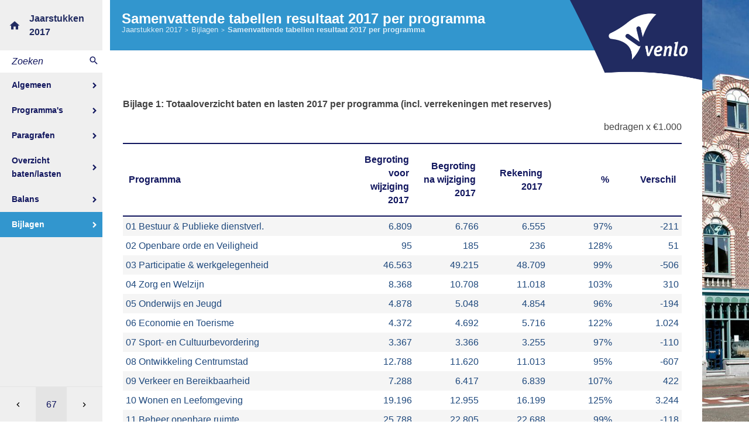

--- FILE ---
content_type: text/html
request_url: https://venlo.jaarverslag-2017.nl/p7130/samenvattende-tabellen-resultaat-2017-per-programma
body_size: 9383
content:
<!DOCTYPE html><html lang="nl"><head><meta charset="UTF-8"><meta name="viewport" content="width=device-width,initial-scale=1"><title>Samenvattende tabellen resultaat 2017 per programma &bull; Jaarstukken 2017 Venlo</title><meta name="description" content="Jaarstukken 2017 van Gemeente Venlo"><link rel="canonical" href="http://venlo.jaarverslag-2017.nl/p7130/samenvattende-tabellen-resultaat-2017-per-programma"><link type="text/css" rel="stylesheet" href="http://fast.fonts.net/cssapi/9fed3f0b-06b9-450c-99bc-d9bcac8af4fd.css"><link rel="stylesheet" href="/assets/css/app-main.b5afed7e.css"><meta name="apple-mobile-web-app-capable" content="yes"><meta name="apple-mobile-web-app-title" content="Jaarstukken 2017"><link rel="apple-touch-icon" sizes="76x76" href="/apple-touch-icon-76x76.png"><link rel="apple-touch-icon" sizes="120x120" href="/apple-touch-icon-120x120.png"><link rel="apple-touch-icon" sizes="152x152" href="/apple-touch-icon-152x152.png"><link rel="apple-touch-icon" sizes="180x180" href="/apple-touch-icon-180x180.png"><link href="/startup-portrait@2x.png" media="(device-width: 768px) and (device-height: 1024px) and (-webkit-device-pixel-ratio: 2) and (orientation: portrait)" rel="apple-touch-startup-image"><link href="/startup-landscape@2x.png" media="(device-width: 768px) and (device-height: 1024px) and (-webkit-device-pixel-ratio: 2) and (orientation: landscape)" rel="apple-touch-startup-image"><link href="/startup-portrait.png" media="(device-width: 768px) and (device-height: 1024px) and (-webkit-device-pixel-ratio: 1) and (orientation: portrait)" rel="apple-touch-startup-image"><link href="/startup-landscape.png" media="(device-width: 768px) and (device-height: 1024px) and (-webkit-device-pixel-ratio: 1) and (orientation: landscape)" rel="apple-touch-startup-image"><link rel="mask-icon" href="/safari-pinned-tab.svg" color="#212b61"><link rel="icon" type="image/png" href="/android-chrome-192x192.png" sizes="192x192"><link rel="manifest" href="/manifest.json"><meta name="mobile-web-app-capable" content="yes"><meta name="theme-color" content="#212b61"><meta name="msapplication-TileColor" content="#212b61"><meta name="msapplication-TileImage" content="/mstile-144x144.png"><meta name="application-name" content="Jaarstukken 2017"></head><body id="p7130" data-background-image="bijlage1.jpg"><div id="ls-overlay"></div><div id="background-image"></div><button id="ls-nav-toggle" aria-haspopup="true" aria-expanded="false">Menu</button><aside id="ls-site-nav"><a href="/" class="logo" title="Naar de homepagina">Jaarstukken 2017</a><form id="search" class="search"><input type="search" placeholder="Zoeken"> <button type="submit"></button><ul></ul></form><nav class="nav-content"><ul class="main-nav"><li data-id="7129"><a href="#" class="arrow" aria-haspopup="true" aria-expanded="false">Algemeen</a><ul class="sub-nav"><li data-id="7016"><a href="/p7016/beleid">Beleid</a></li><li data-id="7017"><a href="/p7017/financieel">Financieel</a></li></ul></li><li data-id="7030"><a href="#" class="arrow" aria-haspopup="true" aria-expanded="false">Programma&#39;s</a><ul class="sub-nav"><li data-id="7764"><a href="/p7764/overzicht">Overzicht</a></li><li data-id="7018"><a href="/p7018/1-bestuur-en-publieke-dienstverlening">1 Bestuur en Publieke Dienstverlening</a></li><li data-id="7020"><a href="/p7020/2-openbare-orde-en-veiligheid">2 Openbare Orde en Veiligheid</a></li><li data-id="7022"><a href="/p7022/3-participatie-en-werkgelegenheid">3 Participatie en Werkgelegenheid</a></li><li data-id="7024"><a href="/p7024/4-zorg-en-welzijn">4 Zorg en Welzijn</a></li><li data-id="7026"><a href="/p7026/5-onderwijs-en-jeugd">5 Onderwijs en Jeugd</a></li><li data-id="7028"><a href="/p7028/6-economie-en-toerisme">6 Economie en Toerisme</a></li><li data-id="7031"><a href="/p7031/7-sport-en-cultuurbevordering">7 Sport- en Cultuurbevordering</a></li><li data-id="7033"><a href="/p7033/8-ontwikkeling-centrumstad">8 Ontwikkeling Centrumstad</a></li><li data-id="7036"><a href="/p7036/9-verkeer-en-bereikbaarheid">9 Verkeer en Bereikbaarheid</a></li><li data-id="7038"><a href="/p7038/10-wonen-en-leefomgeving">10 Wonen en Leefomgeving</a></li><li data-id="7039"><a href="/p7039/11-beheer-openbare-ruimte">11 Beheer openbare ruimte</a></li><li data-id="7040"><a href="/p7040/12-algemene-middelen">12 Algemene middelen</a></li></ul></li><li data-id="7034"><a href="#" class="arrow" aria-haspopup="true" aria-expanded="false">Paragrafen</a><ul class="sub-nav"><li data-id="7019"><a href="/p7019/sociaal-domein">Sociaal domein</a></li><li data-id="7021"><a href="#" class="arrow" aria-haspopup="true" aria-expanded="false">Lokale heffingen</a><ul class="sub-nav"><li data-id="7419"><a href="/p7419/actuele-ontwikkelingen">Actuele ontwikkelingen</a></li><li data-id="7420"><a href="/p7420/overzicht-belastingen-en-heffingen">Overzicht belastingen en heffingen</a></li><li data-id="7421"><a href="/p7421/belastingopbrengsten-2017">Belastingopbrengsten 2017</a></li><li data-id="7763"><a href="/p7763/kostendekkendheid">Kostendekkendheid</a></li></ul></li><li data-id="7023"><a href="#" class="arrow" aria-haspopup="true" aria-expanded="false">Weerstandsvermogen en risicobeheersing</a><ul class="sub-nav"><li data-id="7131"><a href="/p7131/kengetallen-financiele-positie">Kengetallen financi&#235;le positie</a></li><li data-id="7133"><a href="/p7133/weerstandsvermogen">Weerstandsvermogen</a></li><li data-id="7134"><a href="/p7134/overzicht-risicos">Overzicht risico&#39;s</a></li></ul></li><li data-id="7025"><a href="/p7025/grondbeleid">Grondbeleid</a></li><li data-id="7027"><a href="#" class="arrow" aria-haspopup="true" aria-expanded="false">Onderhoud kapitaalgoederen</a><ul class="sub-nav"><li data-id="7487"><a href="/p7487/riolering-en-regenwatersystemen">Riolering en regenwatersystemen</a></li><li data-id="7488"><a href="/p7488/wegen-inclusief-civiele-kunstwerken">Wegen (inclusief Civiele Kunstwerken)</a></li><li data-id="7490"><a href="/p7490/groen-en-speelvoorzieningen">Groen- en speelvoorzieningen</a></li><li data-id="7491"><a href="/p7491/parkeren">Parkeren</a></li><li data-id="7492"><a href="/p7492/vastgoed">Vastgoed</a></li><li data-id="7493"><a href="/p7493/sportvoorzieningen">Sportvoorzieningen</a></li></ul></li><li data-id="7029"><a href="#" class="arrow" aria-haspopup="true" aria-expanded="false">Financiering</a><ul class="sub-nav"><li data-id="7138"><a href="/p7138/algemeen">Algemeen</a></li><li data-id="7139"><a href="/p7139/risicomanagement-financieringsfunctie">Risicomanagement financieringsfunctie</a></li><li data-id="7140"><a href="/p7140/doelmatigheid-financiering">Doelmatigheid financiering</a></li><li data-id="7141"><a href="/p7141/optimalisatie-renteresultaten">Optimalisatie renteresultaten</a></li><li data-id="7142"><a href="/p7142/schuldindicatoren">Schuldindicatoren</a></li><li data-id="7143"><a href="/p7143/derde-geldstromen">Derde geldstromen</a></li></ul></li><li data-id="7032"><a href="/p7032/bedrijfsvoering">Bedrijfsvoering</a></li><li data-id="7035"><a href="#" class="arrow" aria-haspopup="true" aria-expanded="false">Samenwerkingspartners</a><ul class="sub-nav"><li data-id="7119"><a href="/p7119/inleiding">Inleiding</a></li><li data-id="7135"><a href="/p7135/totaal-overzicht-samenwerkingspartners">Totaal overzicht samenwerkingspartners</a></li></ul></li></ul></li><li data-id="7041"><a href="#" class="arrow" aria-haspopup="true" aria-expanded="false">Overzicht baten/lasten</a><ul class="sub-nav"><li data-id="7043"><a href="#" class="arrow" aria-haspopup="true" aria-expanded="false">Baten en lasten in de jaarrekening per programma</a><ul class="sub-nav"><li data-id="7107"><a href="/p7107/bestuur-publieke-dienstverl">Bestuur &amp; Publieke dienstverl.</a></li><li data-id="7108"><a href="/p7108/openbare-orde-en-veiligheid">Openbare orde en Veiligheid</a></li><li data-id="7109"><a href="/p7109/participatie-werkgelegenheid">Participatie &amp; werkgelegenheid</a></li><li data-id="7110"><a href="/p7110/zorg-en-welzijn">Zorg en Welzijn</a></li><li data-id="7111"><a href="/p7111/onderwijs-en-jeugd">Onderwijs en Jeugd</a></li><li data-id="7112"><a href="/p7112/economie-en-toerisme">Economie en Toerisme</a></li><li data-id="7113"><a href="/p7113/sport-en-cultuurbevordering">Sport- en Cultuurbevordering</a></li><li data-id="7114"><a href="/p7114/ontwikkeling-centrumstad">Ontwikkeling Centrumstad</a></li><li data-id="7115"><a href="/p7115/verkeer-en-bereikbaarheid">Verkeer en Bereikbaarheid</a></li><li data-id="7116"><a href="/p7116/wonen-en-leefomgeving">Wonen en Leefomgeving</a></li><li data-id="7117"><a href="/p7117/beheer-openbare-ruimte">Beheer openbare ruimte</a></li><li data-id="7118"><a href="/p7118/algemene-middelen">Algemene middelen</a></li></ul></li><li data-id="7045"><a href="/p7045/rechtmatigheid-begrotingsafwijkingen">Rechtmatigheid begrotingsafwijkingen</a></li><li data-id="7051"><a href="/p7051/overzicht-incidentele-baten-en-lasten-per-programma-en-structurele-toevoegingen-e">Overzicht incidentele baten en lasten per programma en structurele toevoegingen en onttrekkingen aan reserves</a></li><li data-id="7048"><a href="/p7048/centrale-toelichting-kapitaallasten">Centrale toelichting kapitaallasten</a></li><li data-id="7053"><a href="/p7053/emu-saldo">EMU-saldo</a></li><li data-id="7055"><a href="/p7055/informatie-wet-normering-bezoldiging-topfunctionarissen-publieke-en-semipublieke">Informatie Wet normering bezoldiging topfunctionarissen publieke en semipublieke sector</a></li></ul></li><li data-id="7056"><a href="#" class="arrow" aria-haspopup="true" aria-expanded="false">Balans</a><ul class="sub-nav"><li data-id="7120"><a href="/p7120/balans">Balans</a></li><li data-id="7122"><a href="#" class="arrow" aria-haspopup="true" aria-expanded="false">Toelichting op de balans per 31 december 2017</a><ul class="sub-nav"><li data-id="7121"><a href="/p7121/waarderingsgrondslagen">Waarderingsgrondslagen</a></li><li data-id="7123"><a href="/p7123/grondslagen-voor-bepaling-van-het-resultaat">Grondslagen voor bepaling van het resultaat</a></li></ul></li><li data-id="7124"><a href="/p7124/activa">Activa</a></li><li data-id="7125"><a href="/p7125/passiva">Passiva</a></li><li data-id="7126"><a href="/p7126/toelichting-op-de-balanspost-onderhanden-werk-en-grondvoorraad-van-het-grondbedri">Toelichting op de balanspost onderhanden werk en grondvoorraad van het Grondbedrijf</a></li><li data-id="7127"><a href="/p7127/kort-investeringsoverzicht">Kort investeringsoverzicht</a></li></ul></li><li data-id="7057" class="active"><a href="#" class="arrow" aria-haspopup="true" aria-expanded="false">Bijlagen</a><ul class="sub-nav"><li data-id="7130" class="active"><a href="/p7130/samenvattende-tabellen-resultaat-2017-per-programma">Samenvattende tabellen resultaat 2017 per programma</a></li><li data-id="7042"><a href="/p7042/reserves-en-voorzieningen">Reserves en voorzieningen</a></li><li data-id="7044"><a href="/p7044/investeringskredieten">Investeringskredieten</a></li><li data-id="7046"><a href="/p7046/verantwoordingsinformatie-specifieke-uitkeringen-sisa-bijlage">Verantwoordingsinformatie specifieke uitkeringen (SiSa-bijlage)</a></li><li data-id="7047"><a href="/p7047/gewaarborgde-geldleningen">Gewaarborgde geldleningen</a></li><li data-id="7050"><a href="/p7050/overzicht-langlopende-geldleningen">Overzicht langlopende geldleningen</a></li><li data-id="7052"><a href="/p7052/staat-van-vaste-activa">Staat van vaste activa</a></li><li data-id="7054"><a href="/p7054/grondexploitaties">Grondexploitaties</a></li><li data-id="7128"><a href="/p7128/samenwerkingspartners">Samenwerkingspartners</a></li><li data-id="7136"><a href="/p7136/toelichting-risicos">Toelichting risico&#39;s</a></li><li data-id="7418"><a href="/p7418/conversietabel-taakvelden-programmas">Conversietabel taakvelden - programma&#39;s</a></li></ul></li></ul></nav><nav class="quick-nav"><a href="/p7127/kort-investeringsoverzicht" class="prev" title="Ga naar Kort investeringsoverzicht"></a><form id="goto-page" role="navigation"><input type="number" name="page-number" aria-label="Ga naar pagina" min="1" step="any" placeholder="67"></form><a href="/p7042/reserves-en-voorzieningen" class="next" title="Ga naar Reserves en voorzieningen"></a></nav></aside><div id="container"><div class="content"><header class="content-header"><div id="logo"><img src="/assets/img/logo.0896578d.png" alt="Logo Venlo"></div><div class="topnav"><h1>Samenvattende tabellen resultaat 2017 per programma</h1><nav class="breadcrumbs"><ul><li class="breadcrumbs__item"><a href="/">Jaarstukken 2017</a></li><li class="breadcrumbs__item"><span>Bijlagen</span></li><li class="breadcrumbs__item breadcrumbs__item--last"><a href="/p7130/samenvattende-tabellen-resultaat-2017-per-programma">Samenvattende tabellen resultaat 2017 per programma</a></li></ul></nav></div></header><article id="programma-overzicht"><section><div id="block31438" class="blockContent et13251"><p><em class="lcStyle6">Bijlage 1: Totaaloverzicht baten en lasten 2017 per programma (incl. verrekeningen met reserves)</em></p><p class="csAE115FB6">bedragen x &euro;1.000</p><table id="table-31438-1"><colgroup><col><col><col><col><col><col></colgroup><thead><tr class="sourcetable-table-31438-1"><th><p>Programma</p></th><th class="lcRight"><p>Begroting voor wijziging 2017</p></th><th class="lcRight"><p>Begroting na wijziging 2017</p></th><th class="lcRight"><p>Rekening<br>2017</p></th><th class="lcRight"><p>%</p></th><th class="lcRight"><p>Verschil</p></th></tr></thead><tbody><tr class="sourcetable-table-31438-1"><td><p><span class="cstD2079BBF">01 Bestuur &amp; Publieke dienstverl.</span></p></td><td class="lcRight"><p class="cstAE115FB6"><span class="cstD2079BBF">6.809</span></p></td><td class="lcRight"><p class="cstAE115FB6"><span class="cstD2079BBF">6.766</span></p></td><td class="lcRight"><p class="cstAE115FB6"><span class="cstD2079BBF">6.555</span></p></td><td class="lcRight"><p class="cstAE115FB6"><span class="cstD2079BBF">97%</span></p></td><td class="lcRight"><p class="cstAE115FB6"><span class="cstD2079BBF">-211</span></p></td></tr><tr class="sourcetable-table-31438-1"><td><p><span class="cstD2079BBF">02 Openbare orde en Veiligheid</span></p></td><td class="lcRight"><p class="cstAE115FB6"><span class="cstD2079BBF">95</span></p></td><td class="lcRight"><p class="cstAE115FB6"><span class="cstD2079BBF">185</span></p></td><td class="lcRight"><p class="cstAE115FB6"><span class="cstD2079BBF">236</span></p></td><td class="lcRight"><p class="cstAE115FB6"><span class="cstD2079BBF">128%</span></p></td><td class="lcRight"><p class="cstAE115FB6"><span class="cstD2079BBF">51</span></p></td></tr><tr class="sourcetable-table-31438-1"><td><p><span class="cstD2079BBF">03 Participatie &amp; werkgelegenheid</span></p></td><td class="lcRight"><p class="cstAE115FB6"><span class="cstD2079BBF">46.563</span></p></td><td class="lcRight"><p class="cstAE115FB6"><span class="cstD2079BBF">49.215</span></p></td><td class="lcRight"><p class="cstAE115FB6"><span class="cstD2079BBF">48.709</span></p></td><td class="lcRight"><p class="cstAE115FB6"><span class="cstD2079BBF">99%</span></p></td><td class="lcRight"><p class="cstAE115FB6"><span class="cstD2079BBF">-506</span></p></td></tr><tr class="sourcetable-table-31438-1"><td><p><span class="cstD2079BBF">04 Zorg en Welzijn</span></p></td><td class="lcRight"><p class="cstAE115FB6"><span class="cstD2079BBF">8.368</span></p></td><td class="lcRight"><p class="cstAE115FB6"><span class="cstD2079BBF">10.708</span></p></td><td class="lcRight"><p class="cstAE115FB6"><span class="cstD2079BBF">11.018</span></p></td><td class="lcRight"><p class="cstAE115FB6"><span class="cstD2079BBF">103%</span></p></td><td class="lcRight"><p class="cstAE115FB6"><span class="cstD2079BBF">310</span></p></td></tr><tr class="sourcetable-table-31438-1"><td><p><span class="cstD2079BBF">05 Onderwijs en Jeugd</span></p></td><td class="lcRight"><p class="cstAE115FB6"><span class="cstD2079BBF">4.878</span></p></td><td class="lcRight"><p class="cstAE115FB6"><span class="cstD2079BBF">5.048</span></p></td><td class="lcRight"><p class="cstAE115FB6"><span class="cstD2079BBF">4.854</span></p></td><td class="lcRight"><p class="cstAE115FB6"><span class="cstD2079BBF">96%</span></p></td><td class="lcRight"><p class="cstAE115FB6"><span class="cstD2079BBF">-194</span></p></td></tr><tr class="sourcetable-table-31438-1"><td><p><span class="cstD2079BBF">06 Economie en Toerisme</span></p></td><td class="lcRight"><p class="cstAE115FB6"><span class="cstD2079BBF">4.372</span></p></td><td class="lcRight"><p class="cstAE115FB6"><span class="cstD2079BBF">4.692</span></p></td><td class="lcRight"><p class="cstAE115FB6"><span class="cstD2079BBF">5.716</span></p></td><td class="lcRight"><p class="cstAE115FB6"><span class="cstD2079BBF">122%</span></p></td><td class="lcRight"><p class="cstAE115FB6"><span class="cstD2079BBF">1.024</span></p></td></tr><tr class="sourcetable-table-31438-1"><td><p><span class="cstD2079BBF">07 Sport- en Cultuurbevordering</span></p></td><td class="lcRight"><p class="cstAE115FB6"><span class="cstD2079BBF">3.367</span></p></td><td class="lcRight"><p class="cstAE115FB6"><span class="cstD2079BBF">3.366</span></p></td><td class="lcRight"><p class="cstAE115FB6"><span class="cstD2079BBF">3.255</span></p></td><td class="lcRight"><p class="cstAE115FB6"><span class="cstD2079BBF">97%</span></p></td><td class="lcRight"><p class="cstAE115FB6"><span class="cstD2079BBF">-110</span></p></td></tr><tr class="sourcetable-table-31438-1"><td><p><span class="cstD2079BBF">08 Ontwikkeling Centrumstad</span></p></td><td class="lcRight"><p class="cstAE115FB6"><span class="cstD2079BBF">12.788</span></p></td><td class="lcRight"><p class="cstAE115FB6"><span class="cstD2079BBF">11.620</span></p></td><td class="lcRight"><p class="cstAE115FB6"><span class="cstD2079BBF">11.013</span></p></td><td class="lcRight"><p class="cstAE115FB6"><span class="cstD2079BBF">95%</span></p></td><td class="lcRight"><p class="cstAE115FB6"><span class="cstD2079BBF">-607</span></p></td></tr><tr class="sourcetable-table-31438-1"><td><p><span class="cstD2079BBF">09 Verkeer en Bereikbaarheid</span></p></td><td class="lcRight"><p class="cstAE115FB6"><span class="cstD2079BBF">7.288</span></p></td><td class="lcRight"><p class="cstAE115FB6"><span class="cstD2079BBF">6.417</span></p></td><td class="lcRight"><p class="cstAE115FB6"><span class="cstD2079BBF">6.839</span></p></td><td class="lcRight"><p class="cstAE115FB6"><span class="cstD2079BBF">107%</span></p></td><td class="lcRight"><p class="cstAE115FB6"><span class="cstD2079BBF">422</span></p></td></tr><tr class="sourcetable-table-31438-1"><td><p><span class="cstD2079BBF">10 Wonen en Leefomgeving</span></p></td><td class="lcRight"><p class="cstAE115FB6"><span class="cstD2079BBF">19.196</span></p></td><td class="lcRight"><p class="cstAE115FB6"><span class="cstD2079BBF">12.955</span></p></td><td class="lcRight"><p class="cstAE115FB6"><span class="cstD2079BBF">16.199</span></p></td><td class="lcRight"><p class="cstAE115FB6"><span class="cstD2079BBF">125%</span></p></td><td class="lcRight"><p class="cstAE115FB6"><span class="cstD2079BBF">3.244</span></p></td></tr><tr class="sub-footer sourcetable-table-31438-1"><td><p>11 Beheer openbare ruimte</p></td><td class="lcRight"><p>25.788</p></td><td class="lcRight"><p>22.805</p></td><td class="lcRight"><p>22.688</p></td><td class="lcRight"><p>99%</p></td><td class="lcRight"><p>-118</p></td></tr><tr class="sub-footer sourcetable-table-32129-1"><td><p>12 Algemene middelen</p></td><td class="lcRight"><p>250.260</p></td><td class="lcRight"><p>257.194</p></td><td class="lcRight"><p>265.032</p></td><td class="lcRight"><p>103%</p></td><td class="lcRight"><p>7.838</p></td></tr><tr class="sourcetable-table-32130-1 origin-container-thead"><td><p>Totaal baten (inclusief verrekeningen met reserves)</p></td><td class="lcRight"><p>389.771</p></td><td class="lcRight"><p>390.972</p></td><td class="lcRight"><p>402.114</p></td><td class="lcRight"><p>103%</p></td><td class="lcRight"><p>11.142</p></td></tr><tr class="sourcetable-table-31439-1"><td><p><span class="cstD2079BBF">01 Bestuur &amp; Publieke dienstverl.</span></p></td><td class="lcRight"><p class="cstAE115FB6"><span class="cstD2079BBF">10.824</span></p></td><td class="lcRight"><p class="cstAE115FB6"><span class="cstD2079BBF">10.569</span></p></td><td class="lcRight"><p class="cstAE115FB6"><span class="cstD2079BBF">10.592</span></p></td><td class="lcRight"><p class="cstAE115FB6"><span class="cstD2079BBF">100%</span></p></td><td class="lcRight"><p class="cstAE115FB6"><span class="cstD2079BBF">23</span></p></td></tr><tr class="sourcetable-table-31439-1"><td><p><span class="cstD2079BBF">02 Openbare orde en Veiligheid</span></p></td><td class="lcRight"><p class="cstAE115FB6"><span class="cstD2079BBF">9.100</span></p></td><td class="lcRight"><p class="cstAE115FB6"><span class="cstD2079BBF">9.117</span></p></td><td class="lcRight"><p class="cstAE115FB6"><span class="cstD2079BBF">9.038</span></p></td><td class="lcRight"><p class="cstAE115FB6"><span class="cstD2079BBF">99%</span></p></td><td class="lcRight"><p class="cstAE115FB6"><span class="cstD2079BBF">-79</span></p></td></tr><tr class="sourcetable-table-31439-1"><td><p><span class="cstD2079BBF">03 Participatie &amp; werkgelegenheid</span></p></td><td class="lcRight"><p class="cstAE115FB6"><span class="cstD2079BBF">77.865</span></p></td><td class="lcRight"><p class="cstAE115FB6"><span class="cstD2079BBF">81.954</span></p></td><td class="lcRight"><p class="cstAE115FB6"><span class="cstD2079BBF">82.468</span></p></td><td class="lcRight"><p class="cstAE115FB6"><span class="cstD2079BBF">101%</span></p></td><td class="lcRight"><p class="cstAE115FB6"><span class="cstD2079BBF">515</span></p></td></tr><tr class="sourcetable-table-31439-1"><td><p><span class="cstD2079BBF">04 Zorg en Welzijn</span></p></td><td class="lcRight"><p class="cstAE115FB6"><span class="cstD2079BBF">121.850</span></p></td><td class="lcRight"><p class="cstAE115FB6"><span class="cstD2079BBF">125.736</span></p></td><td class="lcRight"><p class="cstAE115FB6"><span class="cstD2079BBF">148.764</span></p></td><td class="lcRight"><p class="cstAE115FB6"><span class="cstD2079BBF">118%</span></p></td><td class="lcRight"><p class="cstAE115FB6"><span class="cstD2079BBF">23.028</span></p></td></tr><tr class="sourcetable-table-31439-1"><td><p><span class="cstD2079BBF">05 Onderwijs en Jeugd</span></p></td><td class="lcRight"><p class="cstAE115FB6"><span class="cstD2079BBF">15.901</span></p></td><td class="lcRight"><p class="cstAE115FB6"><span class="cstD2079BBF">16.147</span></p></td><td class="lcRight"><p class="cstAE115FB6"><span class="cstD2079BBF">16.077</span></p></td><td class="lcRight"><p class="cstAE115FB6"><span class="cstD2079BBF">100%</span></p></td><td class="lcRight"><p class="cstAE115FB6"><span class="cstD2079BBF">-71</span></p></td></tr><tr class="sourcetable-table-31439-1"><td><p><span class="cstD2079BBF">06 Economie en Toerisme</span></p></td><td class="lcRight"><p class="cstAE115FB6"><span class="cstD2079BBF">7.938</span></p></td><td class="lcRight"><p class="cstAE115FB6"><span class="cstD2079BBF">8.814</span></p></td><td class="lcRight"><p class="cstAE115FB6"><span class="cstD2079BBF">11.121</span></p></td><td class="lcRight"><p class="cstAE115FB6"><span class="cstD2079BBF">126%</span></p></td><td class="lcRight"><p class="cstAE115FB6"><span class="cstD2079BBF">2.307</span></p></td></tr><tr class="sourcetable-table-31439-1"><td><p><span class="cstD2079BBF">07 Sport- en Cultuurbevordering</span></p></td><td class="lcRight"><p class="cstAE115FB6"><span class="cstD2079BBF">9.427</span></p></td><td class="lcRight"><p class="cstAE115FB6"><span class="cstD2079BBF">9.157</span></p></td><td class="lcRight"><p class="cstAE115FB6"><span class="cstD2079BBF">9.299</span></p></td><td class="lcRight"><p class="cstAE115FB6"><span class="cstD2079BBF">102%</span></p></td><td class="lcRight"><p class="cstAE115FB6"><span class="cstD2079BBF">142</span></p></td></tr><tr class="sourcetable-table-31439-1"><td><p><span class="cstD2079BBF">08 Ontwikkeling Centrumstad</span></p></td><td class="lcRight"><p class="cstAE115FB6"><span class="cstD2079BBF">26.144</span></p></td><td class="lcRight"><p class="cstAE115FB6"><span class="cstD2079BBF">25.093</span></p></td><td class="lcRight"><p class="cstAE115FB6"><span class="cstD2079BBF">24.565</span></p></td><td class="lcRight"><p class="cstAE115FB6"><span class="cstD2079BBF">98%</span></p></td><td class="lcRight"><p class="cstAE115FB6"><span class="cstD2079BBF">-529</span></p></td></tr><tr class="sourcetable-table-31439-1"><td><p><span class="cstD2079BBF">09 Verkeer en Bereikbaarheid</span></p></td><td class="lcRight"><p class="cstAE115FB6"><span class="cstD2079BBF">6.887</span></p></td><td class="lcRight"><p class="cstAE115FB6"><span class="cstD2079BBF">5.997</span></p></td><td class="lcRight"><p class="cstAE115FB6"><span class="cstD2079BBF">6.013</span></p></td><td class="lcRight"><p class="cstAE115FB6"><span class="cstD2079BBF">100%</span></p></td><td class="lcRight"><p class="cstAE115FB6"><span class="cstD2079BBF">16</span></p></td></tr><tr class="sourcetable-table-31439-1"><td><p><span class="cstD2079BBF">10 Wonen en Leefomgeving</span></p></td><td class="lcRight"><p class="cstAE115FB6"><span class="cstD2079BBF">24.842</span></p></td><td class="lcRight"><p class="cstAE115FB6"><span class="cstD2079BBF">19.525</span></p></td><td class="lcRight"><p class="cstAE115FB6"><span class="cstD2079BBF">22.516</span></p></td><td class="lcRight"><p class="cstAE115FB6"><span class="cstD2079BBF">115%</span></p></td><td class="lcRight"><p class="cstAE115FB6"><span class="cstD2079BBF">2.991</span></p></td></tr><tr class="sub-footer sourcetable-table-31439-1"><td><p>11 Beheer openbare ruimte</p></td><td class="lcRight"><p>41.519</p></td><td class="lcRight"><p>36.501</p></td><td class="lcRight"><p>35.599</p></td><td class="lcRight"><p>98%</p></td><td class="lcRight"><p>-902</p></td></tr><tr class="sub-footer sourcetable-table-32131-1"><td><p>12 Algemene middelen</p></td><td class="lcRight"><p>37.475</p></td><td class="lcRight"><p>42.362</p></td><td class="lcRight"><p>49.720</p></td><td class="lcRight"><p>117%</p></td><td class="lcRight"><p>7.358</p></td></tr><tr class="sourcetable-table-32132-1 origin-container-thead"><td><p>Totaal lasten (inclusief verrekeningen met reserves)</p></td><td class="lcRight"><p>389.771</p></td><td class="lcRight"><p>390.972</p></td><td class="lcRight"><p>425.771</p></td><td class="lcRight"><p>109%</p></td><td class="lcRight"><p>34.799</p></td></tr></tbody><tfoot><tr class="sourcetable-table-31440-1"><td><p>Gerealiseerd resultaat</p></td><td></td><td></td><td class="lcRight"><p>-23.656</p></td><td></td><td class="lcRight"><p>-23.656</p></td></tr></tfoot></table></div><div id="block31441" class="blockContent et13254"><p><em class="lcStyle6">Bijlage 1b: Totaaloverzicht baten en lasten 2017 per programma (excl. verrekeningen met reserves)</em></p><p class="csAE115FB6">bedragen x &euro;1.000</p><table id="table-31441-1"><colgroup><col><col><col><col><col><col></colgroup><thead><tr class="sourcetable-table-31441-1"><th><p>Programma</p></th><th class="lcRight"><p>Begroting voor wijziging 2017</p></th><th class="lcRight"><p>Begroting na wijziging 2017</p></th><th class="lcRight"><p>Rekening<br>2017</p></th><th class="lcRight"><p>%</p></th><th class="lcRight"><p>Verschil</p></th></tr></thead><tbody><tr class="sourcetable-table-31441-1"><td><p><span class="cstD2079BBF">01 Bestuur &amp; Publieke dienstverl.</span></p></td><td class="lcRight"><p class="cstAE115FB6"><span class="cstD2079BBF">6.766</span></p></td><td class="lcRight"><p class="cstAE115FB6"><span class="cstD2079BBF">6.702</span></p></td><td class="lcRight"><p class="cstAE115FB6"><span class="cstD2079BBF">6.555</span></p></td><td class="lcRight"><p class="cstAE115FB6"><span class="cstD2079BBF">98%</span></p></td><td class="lcRight"><p class="cstAE115FB6"><span class="cstD2079BBF">-146</span></p></td></tr><tr class="sourcetable-table-31441-1"><td><p><span class="cstD2079BBF">02 Openbare orde en Veiligheid</span></p></td><td class="lcRight"><p class="cstAE115FB6"><span class="cstD2079BBF">95</span></p></td><td class="lcRight"><p class="cstAE115FB6"><span class="cstD2079BBF">185</span></p></td><td class="lcRight"><p class="cstAE115FB6"><span class="cstD2079BBF">236</span></p></td><td class="lcRight"><p class="cstAE115FB6"><span class="cstD2079BBF">128%</span></p></td><td class="lcRight"><p class="cstAE115FB6"><span class="cstD2079BBF">51</span></p></td></tr><tr class="sourcetable-table-31441-1"><td><p><span class="cstD2079BBF">03 Participatie &amp; werkgelegenheid</span></p></td><td class="lcRight"><p class="cstAE115FB6"><span class="cstD2079BBF">46.334</span></p></td><td class="lcRight"><p class="cstAE115FB6"><span class="cstD2079BBF">48.507</span></p></td><td class="lcRight"><p class="cstAE115FB6"><span class="cstD2079BBF">48.574</span></p></td><td class="lcRight"><p class="cstAE115FB6"><span class="cstD2079BBF">100%</span></p></td><td class="lcRight"><p class="cstAE115FB6"><span class="cstD2079BBF">67</span></p></td></tr><tr class="sourcetable-table-31441-1"><td><p><span class="cstD2079BBF">04 Zorg en Welzijn</span></p></td><td class="lcRight"><p class="cstAE115FB6"><span class="cstD2079BBF">8.269</span></p></td><td class="lcRight"><p class="cstAE115FB6"><span class="cstD2079BBF">8.069</span></p></td><td class="lcRight"><p class="cstAE115FB6"><span class="cstD2079BBF">8.396</span></p></td><td class="lcRight"><p class="cstAE115FB6"><span class="cstD2079BBF">104%</span></p></td><td class="lcRight"><p class="cstAE115FB6"><span class="cstD2079BBF">327</span></p></td></tr><tr class="sourcetable-table-31441-1"><td><p><span class="cstD2079BBF">05 Onderwijs en Jeugd</span></p></td><td class="lcRight"><p class="cstAE115FB6"><span class="cstD2079BBF">4.730</span></p></td><td class="lcRight"><p class="cstAE115FB6"><span class="cstD2079BBF">4.900</span></p></td><td class="lcRight"><p class="cstAE115FB6"><span class="cstD2079BBF">4.706</span></p></td><td class="lcRight"><p class="cstAE115FB6"><span class="cstD2079BBF">96%</span></p></td><td class="lcRight"><p class="cstAE115FB6"><span class="cstD2079BBF">-194</span></p></td></tr><tr class="sourcetable-table-31441-1"><td><p><span class="cstD2079BBF">06 Economie en Toerisme</span></p></td><td class="lcRight"><p class="cstAE115FB6"><span class="cstD2079BBF">4.372</span></p></td><td class="lcRight"><p class="cstAE115FB6"><span class="cstD2079BBF">4.670</span></p></td><td class="lcRight"><p class="cstAE115FB6"><span class="cstD2079BBF">5.695</span></p></td><td class="lcRight"><p class="cstAE115FB6"><span class="cstD2079BBF">122%</span></p></td><td class="lcRight"><p class="cstAE115FB6"><span class="cstD2079BBF">1.024</span></p></td></tr><tr class="sourcetable-table-31441-1"><td><p><span class="cstD2079BBF">07 Sport- en Cultuurbevordering</span></p></td><td class="lcRight"><p class="cstAE115FB6"><span class="cstD2079BBF">3.335</span></p></td><td class="lcRight"><p class="cstAE115FB6"><span class="cstD2079BBF">3.334</span></p></td><td class="lcRight"><p class="cstAE115FB6"><span class="cstD2079BBF">3.223</span></p></td><td class="lcRight"><p class="cstAE115FB6"><span class="cstD2079BBF">97%</span></p></td><td class="lcRight"><p class="cstAE115FB6"><span class="cstD2079BBF">-110</span></p></td></tr><tr class="sourcetable-table-31441-1"><td><p><span class="cstD2079BBF">08 Ontwikkeling Centrumstad</span></p></td><td class="lcRight"><p class="cstAE115FB6"><span class="cstD2079BBF">12.663</span></p></td><td class="lcRight"><p class="cstAE115FB6"><span class="cstD2079BBF">6.759</span></p></td><td class="lcRight"><p class="cstAE115FB6"><span class="cstD2079BBF">6.152</span></p></td><td class="lcRight"><p class="cstAE115FB6"><span class="cstD2079BBF">91%</span></p></td><td class="lcRight"><p class="cstAE115FB6"><span class="cstD2079BBF">-607</span></p></td></tr><tr class="sourcetable-table-31441-1"><td><p><span class="cstD2079BBF">09 Verkeer en Bereikbaarheid</span></p></td><td class="lcRight"><p class="cstAE115FB6"><span class="cstD2079BBF">7.288</span></p></td><td class="lcRight"><p class="cstAE115FB6"><span class="cstD2079BBF">6.267</span></p></td><td class="lcRight"><p class="cstAE115FB6"><span class="cstD2079BBF">6.816</span></p></td><td class="lcRight"><p class="cstAE115FB6"><span class="cstD2079BBF">109%</span></p></td><td class="lcRight"><p class="cstAE115FB6"><span class="cstD2079BBF">549</span></p></td></tr><tr class="sourcetable-table-31441-1"><td><p><span class="cstD2079BBF">10 Wonen en Leefomgeving</span></p></td><td class="lcRight"><p class="cstAE115FB6"><span class="cstD2079BBF">16.603</span></p></td><td class="lcRight"><p class="cstAE115FB6"><span class="cstD2079BBF">10.487</span></p></td><td class="lcRight"><p class="cstAE115FB6"><span class="cstD2079BBF">10.745</span></p></td><td class="lcRight"><p class="cstAE115FB6"><span class="cstD2079BBF">102%</span></p></td><td class="lcRight"><p class="cstAE115FB6"><span class="cstD2079BBF">257</span></p></td></tr><tr class="sub-footer sourcetable-table-31441-1"><td><p>11 Beheer openbare ruimte</p></td><td class="lcRight"><p>21.120</p></td><td class="lcRight"><p>21.251</p></td><td class="lcRight"><p>21.469</p></td><td class="lcRight"><p>101%</p></td><td class="lcRight"><p>218</p></td></tr><tr class="sub-footer sourcetable-table-32133-1"><td><p>12 Algemene middelen</p></td><td class="lcRight"><p>248.372</p></td><td class="lcRight"><p>253.141</p></td><td class="lcRight"><p>261.464</p></td><td class="lcRight"><p>103%</p></td><td class="lcRight"><p>8.323</p></td></tr><tr class="sourcetable-table-32134-1 origin-container-thead"><td><p>Totaal baten (exclusief verrekeningen met reserves)</p></td><td class="lcRight"><p>379.948</p></td><td class="lcRight"><p>374.273</p></td><td class="lcRight"><p>384.031</p></td><td class="lcRight"><p>103%</p></td><td class="lcRight"><p>9.758</p></td></tr><tr class="sourcetable-table-31442-1"><td><p><span class="cstD2079BBF">01 Bestuur &amp; Publieke dienstverl.</span></p></td><td class="lcRight"><p class="cstAE115FB6"><span class="cstD2079BBF">10.824</span></p></td><td class="lcRight"><p class="cstAE115FB6"><span class="cstD2079BBF">10.569</span></p></td><td class="lcRight"><p class="cstAE115FB6"><span class="cstD2079BBF">10.369</span></p></td><td class="lcRight"><p class="cstAE115FB6"><span class="cstD2079BBF">98%</span></p></td><td class="lcRight"><p class="cstAE115FB6"><span class="cstD2079BBF">200</span></p></td></tr><tr class="sourcetable-table-31442-1"><td><p><span class="cstD2079BBF">02 Openbare orde en Veiligheid</span></p></td><td class="lcRight"><p class="cstAE115FB6"><span class="cstD2079BBF">9.100</span></p></td><td class="lcRight"><p class="cstAE115FB6"><span class="cstD2079BBF">9.117</span></p></td><td class="lcRight"><p class="cstAE115FB6"><span class="cstD2079BBF">9.038</span></p></td><td class="lcRight"><p class="cstAE115FB6"><span class="cstD2079BBF">99%</span></p></td><td class="lcRight"><p class="cstAE115FB6"><span class="cstD2079BBF">79</span></p></td></tr><tr class="sourcetable-table-31442-1"><td><p><span class="cstD2079BBF">03 Participatie &amp; werkgelegenheid</span></p></td><td class="lcRight"><p class="cstAE115FB6"><span class="cstD2079BBF">77.865</span></p></td><td class="lcRight"><p class="cstAE115FB6"><span class="cstD2079BBF">81.321</span></p></td><td class="lcRight"><p class="cstAE115FB6"><span class="cstD2079BBF">81.672</span></p></td><td class="lcRight"><p class="cstAE115FB6"><span class="cstD2079BBF">100%</span></p></td><td class="lcRight"><p class="cstAE115FB6"><span class="cstD2079BBF">-351</span></p></td></tr><tr class="sourcetable-table-31442-1"><td><p><span class="cstD2079BBF">04 Zorg en Welzijn</span></p></td><td class="lcRight"><p class="cstAE115FB6"><span class="cstD2079BBF">121.850</span></p></td><td class="lcRight"><p class="cstAE115FB6"><span class="cstD2079BBF">125.666</span></p></td><td class="lcRight"><p class="cstAE115FB6"><span class="cstD2079BBF">148.726</span></p></td><td class="lcRight"><p class="cstAE115FB6"><span class="cstD2079BBF">118%</span></p></td><td class="lcRight"><p class="cstAE115FB6"><span class="cstD2079BBF">-23.060</span></p></td></tr><tr class="sourcetable-table-31442-1"><td><p><span class="cstD2079BBF">05 Onderwijs en Jeugd</span></p></td><td class="lcRight"><p class="cstAE115FB6"><span class="cstD2079BBF">15.901</span></p></td><td class="lcRight"><p class="cstAE115FB6"><span class="cstD2079BBF">16.051</span></p></td><td class="lcRight"><p class="cstAE115FB6"><span class="cstD2079BBF">15.981</span></p></td><td class="lcRight"><p class="cstAE115FB6"><span class="cstD2079BBF">100%</span></p></td><td class="lcRight"><p class="cstAE115FB6"><span class="cstD2079BBF">71</span></p></td></tr><tr class="sourcetable-table-31442-1"><td><p><span class="cstD2079BBF">06 Economie en Toerisme</span></p></td><td class="lcRight"><p class="cstAE115FB6"><span class="cstD2079BBF">7.938</span></p></td><td class="lcRight"><p class="cstAE115FB6"><span class="cstD2079BBF">8.814</span></p></td><td class="lcRight"><p class="cstAE115FB6"><span class="cstD2079BBF">11.115</span></p></td><td class="lcRight"><p class="cstAE115FB6"><span class="cstD2079BBF">126%</span></p></td><td class="lcRight"><p class="cstAE115FB6"><span class="cstD2079BBF">-2.302</span></p></td></tr><tr class="sourcetable-table-31442-1"><td><p><span class="cstD2079BBF">07 Sport- en Cultuurbevordering</span></p></td><td class="lcRight"><p class="cstAE115FB6"><span class="cstD2079BBF">9.427</span></p></td><td class="lcRight"><p class="cstAE115FB6"><span class="cstD2079BBF">9.157</span></p></td><td class="lcRight"><p class="cstAE115FB6"><span class="cstD2079BBF">9.299</span></p></td><td class="lcRight"><p class="cstAE115FB6"><span class="cstD2079BBF">102%</span></p></td><td class="lcRight"><p class="cstAE115FB6"><span class="cstD2079BBF">-142</span></p></td></tr><tr class="sourcetable-table-31442-1"><td><p><span class="cstD2079BBF">08 Ontwikkeling Centrumstad</span></p></td><td class="lcRight"><p class="cstAE115FB6"><span class="cstD2079BBF">22.116</span></p></td><td class="lcRight"><p class="cstAE115FB6"><span class="cstD2079BBF">16.404</span></p></td><td class="lcRight"><p class="cstAE115FB6"><span class="cstD2079BBF">15.875</span></p></td><td class="lcRight"><p class="cstAE115FB6"><span class="cstD2079BBF">97%</span></p></td><td class="lcRight"><p class="cstAE115FB6"><span class="cstD2079BBF">529</span></p></td></tr><tr class="sourcetable-table-31442-1"><td><p><span class="cstD2079BBF">09 Verkeer en Bereikbaarheid</span></p></td><td class="lcRight"><p class="cstAE115FB6"><span class="cstD2079BBF">6.887</span></p></td><td class="lcRight"><p class="cstAE115FB6"><span class="cstD2079BBF">5.497</span></p></td><td class="lcRight"><p class="cstAE115FB6"><span class="cstD2079BBF">5.513</span></p></td><td class="lcRight"><p class="cstAE115FB6"><span class="cstD2079BBF">100%</span></p></td><td class="lcRight"><p class="cstAE115FB6"><span class="cstD2079BBF">-16</span></p></td></tr><tr class="sourcetable-table-31442-1"><td><p><span class="cstD2079BBF">10 Wonen en Leefomgeving</span></p></td><td class="lcRight"><p class="cstAE115FB6"><span class="cstD2079BBF">22.834</span></p></td><td class="lcRight"><p class="cstAE115FB6"><span class="cstD2079BBF">17.458</span></p></td><td class="lcRight"><p class="cstAE115FB6"><span class="cstD2079BBF">18.266</span></p></td><td class="lcRight"><p class="cstAE115FB6"><span class="cstD2079BBF">105%</span></p></td><td class="lcRight"><p class="cstAE115FB6"><span class="cstD2079BBF">-808</span></p></td></tr><tr class="sub-footer sourcetable-table-31442-1"><td><p>11 Beheer openbare ruimte</p></td><td class="lcRight"><p>41.519</p></td><td class="lcRight"><p>36.501</p></td><td class="lcRight"><p>35.424</p></td><td class="lcRight"><p>97%</p></td><td class="lcRight"><p>1.077</p></td></tr><tr class="sub-footer sourcetable-table-32135-1"><td><p>12 Algemene middelen</p></td><td class="lcRight"><p>36.096</p></td><td class="lcRight"><p>41.456</p></td><td class="lcRight"><p>48.889</p></td><td class="lcRight"><p>118%</p></td><td class="lcRight"><p>-7.433</p></td></tr><tr class="sourcetable-table-32136-1 origin-container-thead"><td><p>Totaal baten (exclusief verrekeningen met reserves)</p></td><td class="lcRight"><p>382.356</p></td><td class="lcRight"><p>378.011</p></td><td class="lcRight"><p>410.167</p></td><td class="lcRight"><p>109%</p></td><td class="lcRight"><p>-32.156</p></td></tr></tbody><tfoot><tr class="sourcetable-table-31443-1"><td><p>Totaal saldo baten en lasten</p></td><td class="lcRight"><p>-2.408</p></td><td class="lcRight"><p>-3.738</p></td><td class="lcRight"><p>-26.136</p></td><td></td><td class="lcRight"><p>22.398</p></td></tr></tfoot></table></div><div id="block31444" class="blockContent et13257"><p class="csAE115FB6">bedragen x &euro;1.000</p><table id="table-31444-1"><colgroup><col><col><col><col><col><col></colgroup><thead><tr class="sourcetable-table-31444-1"><th><p>Programma</p></th><th class="lcRight"><p>Begroting voor wijziging 2017</p></th><th class="lcRight"><p>Begroting na wijziging 2017</p></th><th class="lcRight"><p>Rekening<br>2017</p></th><th class="lcRight"><p>%</p></th><th class="lcRight"><p>Verschil</p></th></tr></thead><tbody><tr class="sourcetable-table-31444-1"><td><p><span class="cstD2079BBF">01 Bestuur &amp; Publieke dienstverl.</span></p></td><td class="lcRight"><p class="cstAE115FB6"><span class="cstD2079BBF">43</span></p></td><td class="lcRight"><p class="cstAE115FB6"><span class="cstD2079BBF">65</span></p></td><td></td><td class="lcRight"><p class="cstAE115FB6"><span class="cstD2079BBF">0%</span></p></td><td class="lcRight"><p class="cstAE115FB6"><span class="cstD2079BBF">-65</span></p></td></tr><tr class="sourcetable-table-31444-1"><td><p><span class="cstD2079BBF">03 Participatie &amp; werkgelegenheid</span></p></td><td class="lcRight"><p class="cstAE115FB6"><span class="cstD2079BBF">229</span></p></td><td class="lcRight"><p class="cstAE115FB6"><span class="cstD2079BBF">708</span></p></td><td class="lcRight"><p class="cstAE115FB6"><span class="cstD2079BBF">135</span></p></td><td class="lcRight"><p class="cstAE115FB6"><span class="cstD2079BBF">19%</span></p></td><td class="lcRight"><p class="cstAE115FB6"><span class="cstD2079BBF">-573</span></p></td></tr><tr class="sourcetable-table-31444-1"><td><p><span class="cstD2079BBF">04 Zorg en Welzijn</span></p></td><td class="lcRight"><p class="cstAE115FB6"><span class="cstD2079BBF">99</span></p></td><td class="lcRight"><p class="cstAE115FB6"><span class="cstD2079BBF">2.639</span></p></td><td class="lcRight"><p class="cstAE115FB6"><span class="cstD2079BBF">2.622</span></p></td><td class="lcRight"><p class="cstAE115FB6"><span class="cstD2079BBF">99%</span></p></td><td class="lcRight"><p class="cstAE115FB6"><span class="cstD2079BBF">-17</span></p></td></tr><tr class="sourcetable-table-31444-1"><td><p><span class="cstD2079BBF">05 Onderwijs en Jeugd</span></p></td><td class="lcRight"><p class="cstAE115FB6"><span class="cstD2079BBF">148</span></p></td><td class="lcRight"><p class="cstAE115FB6"><span class="cstD2079BBF">148</span></p></td><td class="lcRight"><p class="cstAE115FB6"><span class="cstD2079BBF">148</span></p></td><td class="lcRight"><p class="cstAE115FB6"><span class="cstD2079BBF">100%</span></p></td><td></td></tr><tr class="sourcetable-table-31444-1"><td><p><span class="cstD2079BBF">06 Economie en Toerisme</span></p></td><td></td><td class="lcRight"><p class="cstAE115FB6"><span class="cstD2079BBF">22</span></p></td><td class="lcRight"><p class="cstAE115FB6"><span class="cstD2079BBF">22</span></p></td><td class="lcRight"><p class="cstAE115FB6"><span class="cstD2079BBF">100%</span></p></td><td></td></tr><tr class="sourcetable-table-31444-1"><td><p><span class="cstD2079BBF">07 Sport- en Cultuurbevordering</span></p></td><td class="lcRight"><p class="cstAE115FB6"><span class="cstD2079BBF">32</span></p></td><td class="lcRight"><p class="cstAE115FB6"><span class="cstD2079BBF">32</span></p></td><td class="lcRight"><p class="cstAE115FB6"><span class="cstD2079BBF">32</span></p></td><td class="lcRight"><p class="cstAE115FB6"><span class="cstD2079BBF">100%</span></p></td><td></td></tr><tr class="sourcetable-table-31444-1"><td><p><span class="cstD2079BBF">08 Ontwikkeling Centrumstad</span></p></td><td class="lcRight"><p class="cstAE115FB6"><span class="cstD2079BBF">125</span></p></td><td class="lcRight"><p class="cstAE115FB6"><span class="cstD2079BBF">4.861</span></p></td><td class="lcRight"><p class="cstAE115FB6"><span class="cstD2079BBF">4.861</span></p></td><td class="lcRight"><p class="cstAE115FB6"><span class="cstD2079BBF">100%</span></p></td><td></td></tr><tr class="sourcetable-table-31444-1"><td><p><span class="cstD2079BBF">09 Verkeer en Bereikbaarheid</span></p></td><td></td><td class="lcRight"><p class="cstAE115FB6"><span class="cstD2079BBF">150</span></p></td><td class="lcRight"><p class="cstAE115FB6"><span class="cstD2079BBF">23</span></p></td><td class="lcRight"><p class="cstAE115FB6"><span class="cstD2079BBF">15%</span></p></td><td class="lcRight"><p class="cstAE115FB6"><span class="cstD2079BBF">-127</span></p></td></tr><tr class="sourcetable-table-31444-1"><td><p><span class="cstD2079BBF">10 Wonen en Leefomgeving</span></p></td><td class="lcRight"><p class="cstAE115FB6"><span class="cstD2079BBF">2.592</span></p></td><td class="lcRight"><p class="cstAE115FB6"><span class="cstD2079BBF">2.468</span></p></td><td class="lcRight"><p class="cstAE115FB6"><span class="cstD2079BBF">5.454</span></p></td><td class="lcRight"><p class="cstAE115FB6"><span class="cstD2079BBF">221%</span></p></td><td class="lcRight"><p class="cstAE115FB6"><span class="cstD2079BBF">2.986</span></p></td></tr><tr class="sourcetable-table-31444-1"><td><p><span class="cstD2079BBF">11 Beheer openbare ruimte</span></p></td><td class="lcRight"><p class="cstAE115FB6"><span class="cstD2079BBF">4.668</span></p></td><td class="lcRight"><p class="cstAE115FB6"><span class="cstD2079BBF">1.554</span></p></td><td class="lcRight"><p class="cstAE115FB6"><span class="cstD2079BBF">1.218</span></p></td><td class="lcRight"><p class="cstAE115FB6"><span class="cstD2079BBF">78%</span></p></td><td class="lcRight"><p class="cstAE115FB6"><span class="cstD2079BBF">-336</span></p></td></tr><tr class="sourcetable-table-31444-1"><td><p><span class="cstD2079BBF">12 Algemene middelen</span></p></td><td class="lcRight"><p class="cstAE115FB6"><span class="cstD2079BBF">1.887</span></p></td><td class="lcRight"><p class="cstAE115FB6"><span class="cstD2079BBF">4.053</span></p></td><td class="lcRight"><p class="cstAE115FB6"><span class="cstD2079BBF">3.568</span></p></td><td class="lcRight"><p class="cstAE115FB6"><span class="cstD2079BBF">88%</span></p></td><td class="lcRight"><p class="cstAE115FB6"><span class="cstD2079BBF">-485</span></p></td></tr><tr class="sourcetable-table-31444-1 origin-container-tfoot"><td><p>Totaal onttrekkingen aan reserves (baten)</p></td><td class="lcRight"><p>9.824</p></td><td class="lcRight"><p>16.699</p></td><td class="lcRight"><p>18.083</p></td><td class="lcRight"><p>108%</p></td><td class="lcRight"><p>1.384</p></td></tr><tr class="sourcetable-table-31445-1"><td><p><span class="cstD2079BBF">01 Bestuur &amp; Publieke dienstverl.</span></p></td><td></td><td></td><td class="lcRight"><p class="cstAE115FB6"><span class="cstD2079BBF">223</span></p></td><td></td><td class="lcRight"><p class="cstAE115FB6"><span class="cstD2079BBF">-223</span></p></td></tr><tr class="sourcetable-table-31445-1"><td><p><span class="cstD2079BBF">03 Participatie &amp; werkgelegenheid</span></p></td><td></td><td class="lcRight"><p class="cstAE115FB6"><span class="cstD2079BBF">632</span></p></td><td class="lcRight"><p class="cstAE115FB6"><span class="cstD2079BBF">796</span></p></td><td class="lcRight"><p class="cstAE115FB6"><span class="cstD2079BBF">126%</span></p></td><td class="lcRight"><p class="cstAE115FB6"><span class="cstD2079BBF">-164</span></p></td></tr><tr class="sourcetable-table-31445-1"><td><p><span class="cstD2079BBF">04 Zorg en Welzijn</span></p></td><td></td><td class="lcRight"><p class="cstAE115FB6"><span class="cstD2079BBF">70</span></p></td><td class="lcRight"><p class="cstAE115FB6"><span class="cstD2079BBF">38</span></p></td><td class="lcRight"><p class="cstAE115FB6"><span class="cstD2079BBF">54%</span></p></td><td class="lcRight"><p class="cstAE115FB6"><span class="cstD2079BBF">32</span></p></td></tr><tr class="sourcetable-table-31445-1"><td><p><span class="cstD2079BBF">05 Onderwijs en Jeugd</span></p></td><td></td><td class="lcRight"><p class="cstAE115FB6"><span class="cstD2079BBF">96</span></p></td><td class="lcRight"><p class="cstAE115FB6"><span class="cstD2079BBF">96</span></p></td><td class="lcRight"><p class="cstAE115FB6"><span class="cstD2079BBF">100%</span></p></td><td></td></tr><tr class="sourcetable-table-31445-1"><td><p><span class="cstD2079BBF">06 Economie en Toerisme</span></p></td><td></td><td></td><td class="lcRight"><p class="cstAE115FB6"><span class="cstD2079BBF">5</span></p></td><td></td><td class="lcRight"><p class="cstAE115FB6"><span class="cstD2079BBF">-5</span></p></td></tr><tr class="sourcetable-table-31445-1"><td><p><span class="cstD2079BBF">08 Ontwikkeling Centrumstad</span></p></td><td class="lcRight"><p class="cstAE115FB6"><span class="cstD2079BBF">4.028</span></p></td><td class="lcRight"><p class="cstAE115FB6"><span class="cstD2079BBF">8.690</span></p></td><td class="lcRight"><p class="cstAE115FB6"><span class="cstD2079BBF">8.690</span></p></td><td class="lcRight"><p class="cstAE115FB6"><span class="cstD2079BBF">100%</span></p></td><td></td></tr><tr class="sourcetable-table-31445-1"><td><p><span class="cstD2079BBF">09 Verkeer en Bereikbaarheid</span></p></td><td></td><td class="lcRight"><p class="cstAE115FB6"><span class="cstD2079BBF">500</span></p></td><td class="lcRight"><p class="cstAE115FB6"><span class="cstD2079BBF">500</span></p></td><td class="lcRight"><p class="cstAE115FB6"><span class="cstD2079BBF">100%</span></p></td><td></td></tr><tr class="sourcetable-table-31445-1"><td><p><span class="cstD2079BBF">10 Wonen en Leefomgeving</span></p></td><td class="lcRight"><p class="cstAE115FB6"><span class="cstD2079BBF">2.008</span></p></td><td class="lcRight"><p class="cstAE115FB6"><span class="cstD2079BBF">2.067</span></p></td><td class="lcRight"><p class="cstAE115FB6"><span class="cstD2079BBF">4.250</span></p></td><td class="lcRight"><p class="cstAE115FB6"><span class="cstD2079BBF">206%</span></p></td><td class="lcRight"><p class="cstAE115FB6"><span class="cstD2079BBF">-2.183</span></p></td></tr><tr class="sourcetable-table-31445-1"><td><p><span class="cstD2079BBF">11 Beheer openbare ruimte</span></p></td><td></td><td></td><td class="lcRight"><p class="cstAE115FB6"><span class="cstD2079BBF">175</span></p></td><td></td><td class="lcRight"><p class="cstAE115FB6"><span class="cstD2079BBF">-175</span></p></td></tr><tr class="sourcetable-table-31445-1"><td><p><span class="cstD2079BBF">12 Algemene middelen</span></p></td><td class="lcRight"><p class="cstAE115FB6"><span class="cstD2079BBF">1.379</span></p></td><td class="lcRight"><p class="cstAE115FB6"><span class="cstD2079BBF">906</span></p></td><td class="lcRight"><p class="cstAE115FB6"><span class="cstD2079BBF">831</span></p></td><td class="lcRight"><p class="cstAE115FB6"><span class="cstD2079BBF">92%</span></p></td><td class="lcRight"><p class="cstAE115FB6"><span class="cstD2079BBF">75</span></p></td></tr><tr class="sourcetable-table-31445-1 origin-container-tfoot"><td><p>Totaal toevoegingen aan reserves lasten)</p></td><td class="lcRight"><p>7.415</p></td><td class="lcRight"><p>12.961</p></td><td class="lcRight"><p>15.603</p></td><td class="lcRight"><p>120%</p></td><td class="lcRight"><p>-2.643</p></td></tr><tr class="sourcetable-table-31446-1 origin-container-thead"><td><p>Totaal saldo verrekeningen met reserves</p></td><td class="lcRight"><p>2.408</p></td><td class="lcRight"><p>3.738</p></td><td class="lcRight"><p>2.480</p></td><td class="lcRight"><p>730%</p></td><td class="lcRight"><p>1.259</p></td></tr></tbody><tfoot><tr class="sourcetable-table-31447-1"><td><p>Gerealiseerd resultaat</p></td><td></td><td></td><td class="lcRight"><p>-23.656</p></td><td></td><td class="lcRight"><p>-23.656</p></td></tr></tfoot></table></div></section><div class="clear"></div></article><footer class="content-footer"><section id="footer-nav"><a href="/p7127/kort-investeringsoverzicht" class="prev"><p>Vorige</p><h5>Kort investeringsoverzicht</h5></a><a href="/p7042/reserves-en-voorzieningen" class="next"><p>Volgende</p><h5>Reserves en voorzieningen</h5></a></section><section id="footnote"><p>Deze website is ontworpen en gepubliceerd door <a href="http://www.lias-software.nl">LIAS Software</a> in opdracht van <a href="http://www.venlo.nl">Gemeente Venlo</a></p></section></footer></div></div><div id="ls-modal-container"><div class="ls-modal" id="ls-search-modal"><nav class="modal-nav"><button class="btn close"></button></nav><header class="modal-header"><form class="search-form"><input class="search-input" name="q" placeholder="Vul hier uw zoekterm in..." type="search"> <button class="submit" title="Zoeken"></button><ul class="search-suggestions" style="display: none"></ul></form></header><section id="search-result"></section></div></div><script src="/assets/js/site.0ff51f5f.js"></script><script src="/assets/js/site-graphs.f90381be.js"></script><script>!function(e,a,t,n,c,o,s){e.GoogleAnalyticsObject=c,e[c]=e[c]||function(){(e[c].q=e[c].q||[]).push(arguments)},e[c].l=1*new Date,o=a.createElement(t),s=a.getElementsByTagName(t)[0],o.async=1,o.src="//www.google-analytics.com/analytics.js",s.parentNode.insertBefore(o,s)}(window,document,"script",0,"ga"),ga("create","UA-69557244-11","auto"),ga("send","pageview")</script></body></html>

--- FILE ---
content_type: text/css
request_url: https://venlo.jaarverslag-2017.nl/assets/css/app-main.b5afed7e.css
body_size: 15772
content:
.lcStyle1,.lcStyle3,.lcStyle4,.lcStyle7{text-decoration:underline}img,legend{border:0}#ls-nav-toggle::after,#ls-nav-toggle::before{content:'';width:21px;border-top:2px solid #fff;position:absolute;left:6px}#search-result-toggle .buttons .btn:focus,.ls-modal .modal-header .search-form .search-input:focus,.ls-modal .modal-header .search-form .submit:focus,.ls-modal .modal-nav .btn:focus,a:active,a:hover{outline:0}#search-result-toggle .buttons .btn:disabled,.ls-modal .modal-nav .btn[disabled]{opacity:.6}.csAE115FB6,.cstAE115FB6{text-align:right}.cstD2079BBF{color:#1F497D}.cstDC4EE113{text-align:center}.lcLeft,td,th{text-align:left}.cstB4F699A6{color:#FFF}.cst87A7B5AB{color:#036}.cslF7310A06{list-style-type:lower-latin}@font-face{font-family:Icons;src:url(../fonts/icons.eot);src:url(../fonts/icons.eot?#iefix) format('embedded-opentype'),url(../fonts/icons.woff?v=4.3.0) format('woff'),url(../fonts/icons.ttf) format('truetype'),url(../fonts/icons.svg) format('svg');font-weight:400;font-style:normal}@font-face{font-family:Icons;src:url(../fonts/icons.eot);src:url(../fonts/icons.eot?#iefix) format('embedded-opentype'),url(../fonts/icons.woff?v=4.3.0) format('woff'),url(../fonts/icons.ttf) format('truetype'),url(../fonts/icons.svg) format('svg');font-weight:400;font-style:normal}/*! normalize.css v3.0.3 | MIT License | github.com/necolas/normalize.css */body{margin:0}article,aside,details,figcaption,figure,footer,header,hgroup,main,menu,nav,section,summary{display:block}audio,canvas,progress,video{display:inline-block;vertical-align:baseline}audio:not([controls]){display:none;height:0}[hidden],template{display:none}a{background-color:transparent}abbr[title]{border-bottom:1px dotted}b,optgroup,strong{font-weight:700}dfn{font-style:italic}h1{font-size:2em}mark{background:#ff0;color:#000}small{font-size:80%}sub,sup{font-size:75%;line-height:0;position:relative;vertical-align:baseline}sup{top:-.5em}sub{bottom:-.25em}svg:not(:root){overflow:hidden}figure{margin:1em 40px}hr{box-sizing:content-box;height:0}pre,textarea{overflow:auto}code,kbd,pre,samp{font-family:monospace,monospace;font-size:1em}button,input,optgroup,select,textarea{color:inherit;font:inherit;margin:0}.lcStyle1,.lcStyle2{font-style:italic}.lcStyle1,.lcStyle2,.lcStyle3,.lcStyle6{font-weight:700}#goal-nav #goal-list li:first-of-type a::after,#ls-site-nav .logo:before,#ls-site-nav .nav-content .main-nav li a.arrow::after,#ls-site-nav .quick-nav a::before,#ls-site-nav .search button::after,.ls-modal .modal-nav .btn.close::after{font-family:Icons}button{overflow:visible}button,select{text-transform:none}button,html input[type=button],input[type=reset],input[type=submit]{-webkit-appearance:button;cursor:pointer}button[disabled],html input[disabled]{cursor:default}button::-moz-focus-inner,input::-moz-focus-inner{border:0;padding:0}input{line-height:normal}input[type=checkbox],input[type=radio]{box-sizing:border-box;padding:0}input[type=number]::-webkit-inner-spin-button,input[type=number]::-webkit-outer-spin-button{height:auto}input[type=search]{-webkit-appearance:textfield;box-sizing:border-box}input[type=search]::-webkit-search-cancel-button,input[type=search]::-webkit-search-decoration{-webkit-appearance:none}fieldset{border:1px solid silver;margin:0 2px;padding:.35em .625em .75em}legend{padding:0}.lcStyle3{font-style:normal}.lcStyle4,.lcStyle5{font-style:italic}.lcStyle6,.lcStyle7{font-style:normal}.lcRight{text-align:right}.lcCenter{text-align:center}#ls-overlay{background:rgba(0,0,0,.75);position:fixed;top:0;bottom:0;left:0;right:0;display:none}::-webkit-input-placeholder{color:#11165e}:-moz-placeholder{color:#11165e}::-moz-placeholder{color:#11165e}:-ms-input-placeholder{color:#11165e}input:focus::-webkit-input-placeholder{color:#11165e}input:focus:-moz-placeholder{color:#11165e}input:focus::-moz-placeholder{color:#11165e}input:focus:-ms-input-placeholder{color:#11165e}input[type=number]::-webkit-inner-spin-button,input[type=number]::-webkit-outer-spin-button{-webkit-appearance:none;-moz-appearance:none;appearance:none;margin:0}input[type=number]{-moz-appearance:textfield}#ls-nav-toggle{display:none;width:100%;height:50px;text-align:left;background-color:#3296ce;border:0;position:relative;color:#fff;line-height:50px;padding:0 0 0 35px;z-index:100}#ls-nav-toggle::before{height:0;display:block;top:16px;-webkit-transition:all .2s linear;-moz-transition:all .2s linear;-o-transition:all .2s linear;transition:all .2s linear}#ls-nav-toggle::after,#ls-site-nav a{-webkit-transition:all .2s linear;-moz-transition:all .2s linear;-o-transition:all .2s linear}#ls-nav-toggle::after{border-bottom:2px solid #fff;display:block;top:24px;height:6px;transition:all .2s linear}#ls-nav-toggle.active::before{transform:rotate(45deg);height:0;top:24px}#ls-nav-toggle.active::after{border-top:0;transform:rotate(-45deg);height:0;top:24px}#ls-site-nav{width:10.9375rem;background:#EFEFEF;height:100%;position:fixed;left:0;z-index:99;padding-bottom:3.75rem}#ls-site-nav a{font-size:.875rem;padding:.625rem 1.25rem;font-weight:600;transition:all .2s linear}#ls-site-nav .nav-content .main-nav li,.ls-modal .modal-nav .btn{-webkit-transition:all .2s linear;-moz-transition:all .2s linear;-o-transition:all .2s linear}#ls-site-nav .logo{display:block;padding:1.25rem 1.25rem 1.25rem 50px;text-align:left;font-weight:700;text-decoration:none;color:#212b61;position:relative;font-size:1rem}#ls-site-nav .logo:before{content:"\e88a";position:absolute;left:15px;top:calc(50% - 11.5px);font-size:20px;font-weight:300}#ls-site-nav .search{position:relative}#ls-site-nav .search input{border:none;width:100%;background:#FFF;padding:.625rem 1.875rem .625rem 1.25rem;margin:0;font-style:italic}#ls-site-nav .search button{color:#fff;position:absolute;right:0;top:0;height:2.1875rem;width:1.875rem;border:none;background-color:transparent;padding:0}#ls-site-nav .search button::after{font-size:18px;line-height:2.1875rem;content:'\e8b6';color:#11165e}#ls-site-nav .search ul{display:none;position:absolute;top:100%;left:0;margin:0;padding:0;list-style:none;background-color:#FFF;width:100%;box-shadow:0 3px 5px rgba(0,0,0,.2);z-index:1}#ls-site-nav .search ul li{padding:.3125rem .625rem}#ls-site-nav .search ul li.selected-item{background:#eee}#ls-site-nav .nav-content .main-nav{margin:0;padding:0;list-style:none}#ls-site-nav .nav-content .main-nav li{transition:all .2s linear}#ls-site-nav .nav-content .main-nav li.active,#ls-site-nav .nav-content .main-nav li:hover{background:#3296ce}#ls-site-nav .nav-content .main-nav li.active a,#ls-site-nav .nav-content .main-nav li:hover a{color:#fff}#ls-site-nav .nav-content .main-nav li a{display:block;text-decoration:none;color:#11165e;position:relative}#ls-site-nav .nav-content .main-nav li a.arrow::after{font-size:18px;content:'\e315';position:absolute;right:.3125rem;line-height:1rem;top:50%;margin-top:-.5rem}#ls-site-nav .nav-content .main-nav li .sub-nav{width:15.625rem;background:#3296ce;height:100%;position:absolute;z-index:99;left:10.9375rem;top:0;padding:0;margin:0;list-style:none;display:none}#ls-site-nav .nav-content .main-nav li .sub-nav .sub-nav{left:15.625rem;background:#2a7eae}#ls-site-nav .nav-content .main-nav li .sub-nav .sub-nav li.active,#ls-site-nav .nav-content .main-nav li .sub-nav .sub-nav li:hover{background:#22668d}#ls-site-nav .nav-content .main-nav li .sub-nav li.active,#ls-site-nav .nav-content .main-nav li .sub-nav li:hover{background:#2a7eae}#ls-site-nav .nav-content .main-nav li .sub-nav li a{color:#fff}#ls-site-nav .quick-nav{position:absolute;bottom:0;width:100%;height:3.75rem;background:#EFEFEF;border-top:.0625rem solid #E4E4E4}#ls-site-nav .quick-nav a{padding:0;display:block;width:35%;text-decoration:none;color:#000;text-align:center;float:left;height:100%;line-height:3.75rem;font-size:16px;font-weight:300}#ls-site-nav .quick-nav a:hover{background:#11165e;color:#fff}#ls-site-nav .quick-nav a.prev::before{content:"\e314"}#ls-site-nav .quick-nav a.next::before{content:"\e315"}#ls-site-nav .quick-nav form{width:30%;height:100%;float:left}#ls-site-nav .quick-nav form input{width:100%;height:100%;border:0;text-align:center;background:#E4E4E4}@media (max-width:1023px){#ls-nav-toggle{display:block;position:fixed;top:0}#ls-site-nav{width:100%;top:-100%;height:auto;-webkit-transition:all .2s linear;-moz-transition:all .2s linear;-o-transition:all .2s linear;transition:all .2s linear}#ls-site-nav.active{top:50px}#ls-site-nav .nav-content .main-nav li a.arrow::after{content:'\e313'}#ls-site-nav .nav-content .main-nav li .sub-nav{width:100%;height:auto;position:relative;left:0;top:100%}#ls-site-nav .nav-content .main-nav li .sub-nav li a{padding-left:50px!important}}#goal-nav,#top-nav{width:100%;height:2.5rem;z-index:20;background-color:#EDEDED;position:relative}#goal-nav.fixed-top,#top-nav.fixed-top{position:fixed;top:2.5rem;width:100%;max-width:62.5rem}#goal-nav span,#top-nav span{width:12.1875rem;display:block;line-height:2.5rem;font-size:.875rem;font-weight:700;float:left;padding:0 0 0 2.5rem;white-space:nowrap;overflow:hidden;text-overflow:ellipsis}#goal-nav .active,#top-nav .active{z-index:200}#goal-nav #goal-wrapper,#goal-nav #selection-wrapper,#top-nav #goal-wrapper,#top-nav #selection-wrapper{height:2.5rem;width:calc(100% - 195px);width:20.8125rem;float:left;cursor:pointer;background-color:#11165e;position:relative}#goal-nav .active::before,#top-nav .active::before{content:'';width:.3125rem;height:.3125rem;background-color:#434343;border:1px solid #434343;border-radius:50%;position:absolute;top:1rem;left:1rem}#goal-nav #goal-list li,#goal-nav.active #goal-list li:first-of-type span{border-bottom:1px solid gray}#goal-nav #goal-list,#goal-nav #selector-list,#top-nav #goal-list,#top-nav #selector-list{margin:0;padding:0;list-style:none;height:2.5rem;line-height:2.5rem;overflow:hidden;font-size:14px;font-weight:400;position:relative;z-index:0}#goal-nav #goal-list li,#goal-nav #selector-list li,#top-nav #goal-list li,#top-nav #selector-list li{width:100%;height:2.5rem;background-color:#FFF;white-space:nowrap;overflow:hidden;text-overflow:ellipsis}#goal-nav #goal-list li:hover,#goal-nav #selector-list li:hover,#top-nav #goal-list li:hover,#top-nav #selector-list li:hover{background-color:#ebb100}#goal-nav #goal-list li:first-child,#goal-nav #selector-list li:first-child,#top-nav #goal-list li:first-child,#top-nav #selector-list li:first-child{z-index:1}#goal-nav #goal-list li:last-of type,#goal-nav #selector-list li:last-of type,#top-nav #goal-list li:last-of type,#top-nav #selector-list li:last-of type{font-weight:800}#goal-nav #goal-list li span,#goal-nav #selector-list li span,#top-nav #goal-list li span,#top-nav #selector-list li span{text-align:left;padding:0 0 0 2.5rem;line-height:2.5rem;font-weight:500;color:#000;font-size:1rem;width:100%;background-color:#11165e}#goal-nav #goal-list li span::after,#goal-nav #selector-list li span::after,#top-nav #goal-list li span::after,#top-nav #selector-list li span::after{font-family:Icons;content:'\e313';position:absolute;right:0;font-size:1.5625rem;color:#000;height:2.5rem;line-height:2.5rem;text-align:center;width:2.5rem;background-color:#11165e}#goal-nav #goal-list a,#goal-nav #selector-list a,#top-nav #goal-list a,#top-nav #selector-list a{color:#000;font-weight:500;text-decoration:none;display:block;height:2.5rem;padding-left:2.5rem;position:relative}#goal-nav #goal-list a .active,#goal-nav #selector-list a .active,#top-nav #goal-list a .active,#top-nav #selector-list a .active{background-color:#11165e}#goal-nav #goal-list span,#goal-nav #selector-list span,#top-nav #goal-list span,#top-nav #selector-list span{display:block;line-height:2.5rem;width:22.5rem;font-weight:500}#goal-nav{z-index:10}#goal-nav.active #goal-list{border:1px solid gray}#goal-nav.active #goal-list li:first-of-type span::after{height:100%;border-bottom:1px solid gray}#goal-nav #goal-list{border:1px solid transparent}#goal-nav #goal-list li{background-color:#FFF;max-height:2.5rem;display:block;padding-left:1.25rem}#goal-nav #goal-list li .active::before{content:'';width:.3125rem;height:.3125rem;background-color:#434343;border:1px solid #434343;border-radius:50%;position:absolute;top:1rem;left:0}#goal-nav #goal-list li:first-of-type{border:none;padding:0}#goal-nav #goal-list li:first-of-type a{position:relative}#goal-nav #goal-list li:first-of-type a::after{content:'\e313';position:absolute;right:1.25rem;top:.3125rem;padding:0 .3125rem;background-color:#EDEDED}#goal-nav #goal-list li span{background-color:#EDEDED;max-height:2.5rem;padding-left:1.25rem}#goal-nav #goal-list li span::after{background-color:#EDEDED}#goal-nav #goal-list li a{padding-left:1.25rem}@media screen and (max-width:768px){.goal{margin-top:.9375rem}#goal-nav.fixed-top,#top-nav.fixed-top{position:relative;top:0}#goal-nav span,#top-nav span{display:none}#goal-nav #goal-wrapper,#goal-nav #selection-wrapper,#top-nav #goal-wrapper,#top-nav #selection-wrapper{width:100%}#goal-nav #goal-nav li:first-of-type a,#goal-nav #selector-list li:first-of-type a,#top-nav #goal-nav li:first-of-type a,#top-nav #selector-list li:first-of-type a{position:relative}#goal-nav #goal-nav li:first-of-type a::after,#goal-nav #selector-list li:first-of-type a::after,#top-nav #goal-nav li:first-of-type a::after,#top-nav #selector-list li:first-of-type a::after{font-family:Icons;content:'\e313';position:absolute;right:1.25rem}#goal-nav #goal-nav li span,#goal-nav #selector-list li span,#top-nav #goal-nav li span,#top-nav #selector-list li span{padding:0 0 0 1.25rem}#goal-nav #goal-nav a,#goal-nav #selector-list a,#top-nav #goal-nav a,#top-nav #selector-list a{padding-left:2.5rem;line-height:2.5rem}#goal-nav #goal-nav a .active::before,#goal-nav #selector-list a .active::before,#top-nav #goal-nav a .active::before,#top-nav #selector-list a .active::before{content:'';width:.3125rem;height:.3125rem;background-color:#434343;border:1px solid #434343;border-radius:50%;position:absolute;top:1rem;left:1rem}}#ls-modal-container{display:none;background:rgba(0,0,0,.5);position:fixed;top:0;bottom:0;right:0;left:0;overflow-y:scroll;overflow-x:hidden;z-index:5;-webkit-overflow-scrolling:touch}.ls-modal{top:6.25rem;display:none;background:#fff;position:absolute;left:0;right:3.75rem;width:calc(90% - 3.75rem);max-width:62.5rem;padding:0;margin:0 auto 6.25rem;-webkit-box-shadow:0 20px 35px rgba(0,0,0,.22),0 13.5px 12px rgba(0,0,0,.2);box-shadow:0 20px 35px rgba(0,0,0,.22),0 13.5px 12px rgba(0,0,0,.2)}#logo img,img{max-width:100%}.ls-modal .modal-nav{display:block;position:absolute;right:-3.75rem;width:2.5rem;top:0}.ls-modal .modal-nav .btn{transition:all .2s linear;width:2.5rem;height:2.5rem;line-height:2.5rem;color:#11165e;border:0;border-radius:50%;background-color:#fff;-webkit-box-shadow:0 1px 5px rgba(0,0,0,.16),0 1px 3px rgba(0,0,0,.26);box-shadow:0 1px 5px rgba(0,0,0,.16),0 1px 3px rgba(0,0,0,.26);padding:0;margin:0 0 .625rem;text-align:center}.ls-modal .modal-nav .btn:not[disabled]:hover{-webkit-box-shadow:0 3px 10px rgba(0,0,0,.19),0 4px 8.5px rgba(0,0,0,.2);box-shadow:0 3px 10px rgba(0,0,0,.19),0 4px 8.5px rgba(0,0,0,.2)}.ls-modal .modal-nav .btn.close::after{content:'\e14c';font-weight:400;font-style:normal;font-size:26px;letter-spacing:normal;text-transform:none;-webkit-font-feature-settings:'liga';-webkit-font-smoothing:antialiased;line-height:40px}.ls-modal .modal-nav .btn.next::after,.ls-modal .modal-nav .btn.prev::after{font-size:25px;font-style:normal;line-height:40px;font-family:Icons;font-weight:400;letter-spacing:normal;text-transform:none;-webkit-font-feature-settings:'liga';-webkit-font-smoothing:antialiased}.ls-modal .modal-nav .btn.prev::after{content:'\e314'}.ls-modal .modal-nav .btn.next::after{content:'\e315'}.ls-modal .modal-nav .btn.filter::after{content:'\e8b8';font-family:Icons;font-weight:400;font-style:normal;font-size:20px;letter-spacing:normal;text-transform:none;-webkit-font-feature-settings:'liga';-webkit-font-smoothing:antialiased;line-height:40px}.ls-modal .modal-nav .modal-index{height:1.875rem;margin-bottom:.625rem;display:block;color:#fff;width:2.5rem;text-align:center;line-height:1.875rem;font-size:.875rem}.ls-modal .modal-header{position:absolute;padding:3.75rem 3.75rem 1.25rem;left:0;right:0;background-color:#fff;z-index:1}.ls-modal .modal-header .search-form{display:block;height:2.5rem;border-bottom:1px solid #ddd;position:relative}.ls-modal .modal-header .search-form .search-input{border:0;height:2.4375rem;line-height:2.5rem;font-size:.875rem;color:#9e9e9e;font-style:italic;padding:0 3.125rem 0 .625rem;width:100%;margin-right:-2.5rem;background-color:transparent;float:left}.ls-modal .modal-header .search-form .submit{width:2.5rem;height:2.5rem;line-height:2.5rem;color:#11165e;border:0;background-color:transparent;padding:0;-webkit-transition:all .2s linear;-moz-transition:all .2s linear;-o-transition:all .2s linear;transition:all .2s linear}.ls-modal .modal-header .search-form .submit::after{content:'\e8b6';font-family:Icons;font-weight:400;font-style:normal;font-size:22px;letter-spacing:normal;text-transform:none;-webkit-font-feature-settings:'liga';-webkit-font-smoothing:antialiased;line-height:40px}.ls-modal .modal-header .search-form .submit:hover{background-color:#11165e;color:#fff}.ls-modal .modal-header .search-form .search-suggestions{display:none;margin:0;padding:0;list-style:none;border:1px solid #ddd;background:#fff;position:absolute;top:2.5rem;left:0;right:0}.ls-modal .modal-header .search-form .search-suggestions .search-suggestion.selected-suggestion{background-color:rgba(17,22,94,.05)}.ls-modal .modal-header .titles .title{font-weight:500;color:#11165e;font-size:1.125rem;line-height:1.5rem;letter-spacing:.02em;margin:0}.ls-modal .modal-header .titles .sub-title{font-weight:400;font-style:italic;color:#848484;font-size:1rem;line-height:1.5rem;letter-spacing:.02em;margin:0}.ls-modal .modal-content{margin-top:10rem;padding:0 3.75rem 2.5rem}.ls-modal .modal-content::after{content:'';display:table;clear:both}.ls-modal #search-result{margin:7.5rem 3.75rem 0;min-height:6.875rem}.ls-modal #search-result .search-result{padding:2.5rem 1.25rem;text-decoration:none;border-bottom:1px solid #ddd;display:block}.ls-modal #search-result .search-result .title{color:#11165e;font-weight:500;font-size:1rem;line-height:1.5rem;margin:0}.ls-modal #search-result .search-result .url{color:#848484;font-size:.875rem;font-style:italic;line-height:1.5rem;margin:0 0 1.5rem}.ls-modal #search-result .search-result .content{color:#434343;font-size:1rem;line-height:1.5rem;margin:0}.ls-modal #search-result .no-result{padding:2.5rem 1.25rem;margin:0}.lasten{display:block}.baten{display:none}#program-graphs .graphs{padding:0 1.875rem;font-size:.875rem}#program-graphs .graphs .graph-row{width:100%;height:3.125rem;float:left}#program-graphs .graphs .graph-row .graph-text{width:30%;float:left;line-height:3.125rem}#program-graphs .graphs .graph-row .graph-text .policy-subject{color:rgba(0,0,0,.6);font-weight:500}#program-graphs .graphs .graph-row .graph-text span{width:100%}#program-graphs .graphs .graph-row .graph-value{height:3.125rem;padding:.625rem 0 0}#program-graphs .graphs .graph-row .graph-value sup{font-weight:700}#program-graphs .graphs .graph-row .graph-value sup.negative{color:#d83246}#program-graphs .graphs .graph-row .graph-value sup.positive{color:#69990d}#program-graphs .graphs .graph-row .graph-value .graph{width:70%;float:left;height:.3125rem;margin:0 0 .5rem;background-color:#C9C9C9}#program-graphs .graphs .graph-row .graph-value .graph div{float:left}#program-graphs .graphs .graph-row .graph-value .graph div.budgeted{background-color:#3296ce;height:100%}#program-graphs .graphs .graph-row .graph-value .graph div.negative{background-color:#d83246;height:100%}#program-graphs .graphs .graph-row .graph-value .graph div.positive{background-color:#69990d;height:100%}.program:hover .graphs .graph-row .graph-text .policy-subject,.program:hover .graphs .graph-row .graph-value span,.program:hover .graphs .graph-row .graph-value sup.negative,.program:hover .graphs .graph-row .graph-value sup.positive{color:#FFF}.program:hover .graphs .graph-row .graph-value .graph{background-color:#C9C9C9}.program:hover .graphs .graph-row .graph-value .graph div.budgeted{background-color:#11165e}.program:hover .graphs .graph-row .graph-value .graph div.negative{background-color:#d83246}.program:hover .graphs .graph-row .graph-value .graph div.positive{background-color:#69990d}.program .graphs{font-size:.875rem}.program .graphs .graph-row{width:100%;height:2.1875rem;float:left}.program .graphs .graph-row .graph-text{width:25%;float:left;line-height:2.1875rem;margin:0 auto .9375rem}#search-result-toggle .buttons .btn.clear::before,#search-result-toggle .buttons .btn.next::before,#search-result-toggle .buttons .btn.prev::before,#search-result-toggle .buttons .btn.search::before{font-family:Icons;font-style:normal;font-size:24px;letter-spacing:normal;text-transform:none;-webkit-font-feature-settings:'liga';-webkit-font-smoothing:antialiased;line-height:1}.program .graphs .graph-row .graph-text .policy-subject{color:rgba(0,0,0,.6);font-weight:500}.program .graphs .graph-row .graph-text span{width:100%}.program .graphs .graph-row .graph-value{height:2.1875rem}.program .graphs .graph-row .graph-value sup{font-weight:700}.program .graphs .graph-row .graph-value sup.negative{color:#d83246}.program .graphs .graph-row .graph-value sup.positive{color:#69990d}.program .graphs .graph-row .graph-value .graph{width:60%;float:left;height:.3125rem;margin:0 0 .5rem;background-color:#C9C9C9}.program .graphs .graph-row .graph-value .graph div{float:left}.program .graphs .graph-row .graph-value .graph div.budgeted{background-color:#3296ce;height:100%}.program .graphs .graph-row .graph-value .graph div.negative{background-color:#d83246;height:100%}.program .graphs .graph-row .graph-value .graph div.positive{background-color:#69990d;height:100%}@media screen and (max-width:767px){.program .graphs .graph-row{width:100%}.program .graphs .graph-row .graph-text{width:20%}.program .graphs .graph-row .graph-value .graph{width:70%}}.search-term{background-color:#ff0;color:#000}.search-term.active{background-color:#f90}#search-result-toggle{position:fixed;z-index:4;bottom:20px;right:20px;width:100%;max-width:180px;border:1px solid #11165e;text-align:center;border-radius:4px;overflow:hidden}#search-result-toggle .buttons{overflow:hidden;border-bottom:1px solid #11165e;background-color:rgba(255,255,255,.9)}#search-result-toggle .buttons .btn{-webkit-transition:background-color .2s linear;-moz-transition:background-color .2s linear;-o-transition:background-color .2s linear;transition:background-color .2s linear;width:25%;height:2.75rem;background-color:transparent;margin:0;padding:.625rem 0;border:none;float:left;border-left:solid 1px #11165e;color:#11165e;clear:none}#search-result-toggle .buttons .btn:first-of-type{border-left:none}#search-result-toggle .buttons .btn:hover{background:#11165e;color:#fff}#search-result-toggle .buttons .btn.prev::before{content:'\e314';font-weight:400}#search-result-toggle .buttons .btn.next::before{content:'\e315';font-weight:400}#search-result-toggle .buttons .btn.search::before{content:'\e8b6';font-weight:400}#search-result-toggle .buttons .btn.search::after{display:none!important}#table-23243-1 tbody tr:nth-child(1) td:nth-child(4),.ls-cs-tab{display:none}#search-result-toggle .buttons .btn.clear::before{content:'\e14c';font-weight:400}#search-result-toggle .buttons .btn:disabled:hover{background-color:transparent;color:#11165e}#search-result-toggle .search-val{background-color:rgba(230,230,230,.9);padding:9px 0;font-weight:400;margin:0}#search-result-toggle .item-count{background-color:rgba(17,22,94,.9);height:1.5625rem;line-height:1.5625rem;font-size:.875rem;color:#fff;margin:0}body,html,iframe{height:100%}#search-result-toggle .item-count span{color:#fff}.ls-cs-tab--active{display:block}.ls-cs-chapter{border-bottom:solid 1px #d3dfe4;padding-bottom:50px;padding-top:3.125rem;display:inline-block;width:100%}#table-23255-1 tbody tr:nth-child(9) td,iframe{border:0}#p5256 table tbody tr.ls-table-header td,#p5256 table tbody tr.ls-table-header th,iframe{padding:0}.ls-cs-chapter:first-of-type{padding-top:0}*{box-sizing:border-box}h1,h2,h3,h4,h5,h6,span{margin:0;padding:0;color:#11165e}iframe{margin:0;width:100%}html{-ms-text-size-adjust:100%;-webkit-text-size-adjust:100%;font-family:'ITC Officina Sans W01',sans-serif;color:#434343;font-size:16px;font-weight:300;line-height:23px}body{overflow-y:scroll;overflow-x:hidden;min-height:100%;min-width:30rem}body#p2647 #background-image{background:url(../img/background-image-11.51a94d33.jpg) 50% 50%/cover}body#p2648 #background-image{background:url(../img/background-image-1.f64852fb.jpg) 50% 50%/cover}body#p2651 #background-image,body#p3913 #background-image{background:url(../img/programma-1.6e1a5d83.jpg) 50% 50%/cover}body#p2655 #background-image{background:url(../img/programma-2.c9b117b8.jpg) 50% 50%/cover}body#p2658 #background-image{background:url(../img/programma-3.beaf2ea8.jpg) 50% 50%/cover}body#p2661 #background-image{background:url(../img/programma-4.ef70d102.jpg) 50% 50%/cover}body#p2664 #background-image{background:url(../img/programma-5.dc33a558.jpg) 50% 50%/cover}body#p2668 #background-image{background:url(../img/programma-6.f87c8016.jpg) 50% 50%/cover}body#p2671 #background-image{background:url(../img/programma-7.c39e06d4.jpg) 50% 50%/cover}body#p2673 #background-image{background:url(../img/programma-8.e1e5f7b6.jpg) 50% 50%/cover}body#p2676 #background-image{background:url(../img/programma-9.c5a47168.jpg) 50% 50%/cover}body#p2678 #background-image{background:url(../img/programma-10.33338570.jpg) 50% 50%/cover}body#p2679 #background-image{background:url(../img/programma-11.2819b2f4.jpg) 50% 50%/cover}body#p2680 #background-image{background:url(../img/programma-12.646b4f14.jpg) 50% 50%/cover}body#p2652 #background-image{background:url(../img/background-image-8.b91324ae.jpg) 50% 50%/cover}body#p2656 #background-image{background:url(../img/background-image-9.0aacb4e6.jpg) 50% 50%/cover}body#p5253 table{margin-bottom:3.125rem}body#p5253 table tbody tr.ls-table-row--cells1{background-color:#f5f5f5}body#p5253 .lcCenter{text-align:left}body#p3905 #background-image,body#p3906 #background-image,body#p3907 #background-image,body#p3908 #background-image,body#p3909 #background-image,body#p3910 #background-image{background:url(../img/background-image-10.b235bb71.jpg) 50% 50%/cover}body#p2662 #background-image{background:url(../img/background-image-12.20f22279.jpg) 50% 50%/cover}body#p2665 #background-image{background:url(../img/background-image-13.930c30a7.jpg) 50% 50%/cover}body#p2669 #background-image{background:url(../img/background-image-14.95c076b0.jpg) 50% 50%/cover}body#p2672 #background-image{background:url(../img/background-image-15.ce4a1c05.jpg) 50% 50%/cover}body#p2766 #background-image,body#p2767 #background-image,body#p2768 #background-image,body#p3911 #background-image{background:url(../img/background-image-16.b73ccac8.jpg) 50% 50%/cover}body#p2754 #background-image,body#p2755 #background-image,body#p2756 #background-image,body#p2757 #background-image,body#p2758 #background-image,body#p2759 #background-image,body#p2760 #background-image,body#p2761 #background-image,body#p2762 #background-image,body#p2763 #background-image,body#p2764 #background-image,body#p2765 #background-image,body#p2769 #background-image{background:url(../img/overzicht1.jpg) 50% 50%/cover}body#p2686 #background-image{background:url(../img/overzicht2.jpg) 50% 50%/cover}body#p2694 #background-image{background:url(../img/overzicht3.bd5d5593.jpg) 50% 50%/cover}body#p2690 #background-image{background:url(../img/overzicht4.5c68ec89.jpg) 50% 50%/cover}body#p2696 #background-image{background:url(../img/overzicht5.jpg) 50% 50%/cover}body#p2698 #background-image{background:url(../img/overzicht6.1f938733.jpg) 50% 50%/cover}body#p2770 #background-image,body#p2772 #background-image{background:url(../img/balans2.c77fbc04.jpg) 50% 50%/cover}body#p2773 #background-image{background:url(../img/balans3.ad9325ca.jpg) 50% 50%/cover}body#p2774 #background-image{background:url(../img/balans4.02745f10.jpg) 50% 50%/cover}body#p2775 #background-image{background:url(../img/balans5.a122b0ba.jpg) 50% 50%/cover}body#p2776 #background-image{background:url(../img/balans6.9584bd13.jpg) 50% 50%/cover}body#p3894 #background-image{background:url(../img/bijlage1.d8431cd3.jpg) 50% 50%/cover}body#p2683 #background-image{background:url(../img/bijlage2.jpg) 50% 50%/cover}body#p2685 #background-image{background:url(../img/bijlage3.cdca098e.jpg) 50% 50%/cover}body#p2687 #background-image{background:url(../img/bijlage4.35b1b6eb.jpg) 50% 50%/cover}body#p2689 #background-image{background:url(../img/bijlage5.d06d1b23.jpg) 50% 50%/cover}body#p2691 #background-image{background:url(../img/bijlage6.jpg) 50% 50%/cover}body#p2693 #background-image{background:url(../img/bijlage7.22f2d439.jpg) 50% 50%/cover}body#p2695 #background-image{background:url(../img/bijlage8.33e60282.jpg) 50% 50%/cover}body#p2697 #background-image{background:url(../img/bijlage9.d4c131a2.jpg) 50% 50%/cover}body#p2784 #background-image{background:url(../img/bijlage10.4c5de6ed.jpg) 50% 50%/cover}body#p3912 #background-image{background:url(../img/bijlage11.jpg) 50% 50%/cover}#table-23360-1 tbody tr:nth-child(4) td:nth-child(2) p{width:6.25rem;float:right}#block23425 p:nth-child(93){text-align:center}#table-23238-1 tbody tr:nth-child(1) td.lcCenter{text-align:left}#table-23253-1 tbody tr:nth-child(2) td:nth-child(2) p:nth-child(1),#table-23253-2 tbody tr:nth-child(2) td:nth-child(2) p:nth-child(1){float:left}#table-23242-1 tbody tr:nth-child(4) td:nth-child(2) p,#table-23244-1 tbody tr:nth-child(3) td:nth-child(2) p{width:6.25rem;float:right}#table-23243-1 tbody tr:nth-child(1) td:nth-child(3) p{text-align:right!important}#table-23243-1 tbody tr td:nth-child(3),#table-23243-1 tbody tr td:nth-child(5){text-align:left}#table-23255-1 tbody tr td{text-align:left;border-left:.0625rem solid #cecece}#table-23255-1 tbody tr td:nth-child(1){border-left:0}#p5256 table tbody tr.ls-table-header td p,#p5256 table tbody tr.ls-table-header th p{padding:.3125rem .15625rem}#table-23288-3 tbody tr:nth-child(1){background-color:#F5F5F5}#ls-overlay{z-index:1;background-color:rgba(0,0,0,.8)}.scrollable-table{position:relative;overflow:auto;max-width:100%}#background-image{background:url(../img/background.13bd5e8b.jpg) 50% 50%;position:fixed;top:0;right:0;left:1200px;bottom:0;background-size:cover}#background-image.home{left:10.9375rem}#main-logo{position:absolute;top:0;right:0;background:url(../img/logo.0896578d.png);background-size:11.875rem 7.1875rem;width:11.875rem;height:7.1875rem}#container,.content{width:100%;position:relative}#container,#container.landing .content,.content{height:100%}.clear{clear:both}#container{padding:0 0 0 10.9375rem;max-width:75rem}#container.landing{margin:0 auto}.content .to-page{color:#FFF;text-decoration:none;text-align:left;display:block;background:#11165e;padding:.78125rem;margin:0 0 .875rem;position:relative}.content .to-page::after{content:'\e315';font-family:Icons;font-size:200%;position:absolute;right:0}.content section#ls-landing{min-height:100%;position:relative;padding:0 2.1875rem}.content section#ls-landing header{height:12.5%;width:calc(100% - 4.375rem);position:absolute;top:0}.content section#ls-landing header h1{font-size:1.4375rem;font-weight:700;text-align:center;position:absolute;width:100%;bottom:15%;color:#FFF}.content section#ls-landing .ls-media{height:35%;width:calc(100% - 4.375rem);position:absolute;top:50%;margin:0 auto}.content section#ls-landing .ls-media h2{text-align:left;width:100%;font-size:1.4375rem;font-weight:700;height:10%;color:#FFF}.content section#ls-landing .ls-media .video{width:calc(60% - 4.375rem);height:100%;margin:0 auto}.content section#ls-landing .ls-media .video iframe{height:90%}.content section#ls-landing .ls-media .video p{color:#fff;display:none}.content section#ls-landing .ls-wethouders{width:calc(100% - 4.375rem);position:absolute;top:15%;text-align:center}.content section#ls-landing .ls-wethouders .wethouder{width:calc(100% / 4);height:100%;position:relative;display:inline-block;margin-bottom:1.25rem}.content section#ls-landing .ls-wethouders .wethouder .thumbnail{width:50%;height:50%;border:none;margin:0 22.5%;border-radius:50%}.content section#ls-landing .ls-wethouders .wethouder h3{text-align:center;color:#FFF}.content section#ls-landing footer{width:calc(100% - 4.375rem);height:20%;position:absolute;top:80%;background:0 0}.content section#ls-landing footer a{margin:0 35%;position:absolute;width:30%;top:25%;color:#fff;text-decoration:none;display:block;padding:12px;border:1px solid #fff;text-align:center;font-size:16px;background:0 0}.content section#ls-landing footer a:hover{color:#11165e;background:#fff}.content section#ls-landing footer a:after{content:''}.content .content-header{width:100%;position:fixed;max-width:75rem;padding-left:11.71875rem;left:0;z-index:2}footer,footer #footer-nav{z-index:1;position:relative}.content .content-header.small{width:100%}.content .content-header.small #logo{width:9.0625rem}.content .content-header.small .topnav{padding:.625rem 1.25rem}.content .content-header.small .topnav h1{font-size:1.125rem}.content .content-header.small .topnav .breadcrumbs{height:0;opacity:0}.content .content-header .topnav{-webkit-transition:all .2s linear;-moz-transition:all .2s linear;-o-transition:all .2s linear;transition:all .2s linear;background:#3296ce;padding:1.25rem 14.0625rem 1.25rem 1.25rem;border-bottom:solid 1px #2f89c3}.content .content-header .topnav h1{-webkit-transition:all .2s linear;-moz-transition:all .2s linear;-o-transition:all .2s linear;transition:all .2s linear;color:#fff;margin:0;font-size:1.5rem}.content .content-header .topnav .breadcrumbs{-webkit-transition:all .2s linear;-moz-transition:all .2s linear;-o-transition:all .2s linear;transition:all .2s linear;height:22px;margin-left:-5px;line-height:1rem}.content .content-header .topnav .breadcrumbs ul{overflow:hidden;list-style:none;padding:0;margin:0}.content .content-header .topnav .breadcrumbs ul .breadcrumbs__item{float:left;color:rgba(255,255,255,.8);font-size:.625rem}.content .content-header .topnav .breadcrumbs ul .breadcrumbs__item a,.content .content-header .topnav .breadcrumbs ul .breadcrumbs__item span{color:rgba(255,255,255,.8);text-decoration:none;padding:0 .3125rem;font-size:.8125rem}.content .content-header .topnav .breadcrumbs ul .breadcrumbs__item.breadcrumbs__item--last a,.content .content-header .topnav .breadcrumbs ul .breadcrumbs__item.breadcrumbs__item--last span{font-weight:700}.content .content-header .topnav .breadcrumbs ul .breadcrumbs__item:not(.breadcrumbs__item--last)::after{content:'>'}.content .content-header #tabs{border-bottom:solid 1px #212b61;overflow:hidden;background:#eee}.content .content-header #tabs a{display:block;float:left;font-size:.875rem;padding:5px 20px;text-align:center;border:none;border-bottom:solid 2px #EEE;color:#212b61;background-color:transparent;border-left:1px solid #D7D7D7;text-decoration:none}.content .content-header #tabs a.ls-cs-link--active,.content .content-header #tabs a:hover{border-bottom:solid 2px #212b61;color:#212b61}.content .content-header #tabs a:last-of-type{border-right:solid 1px #D7D7D7}.content article#programma-overzicht{width:100%;padding:9.375rem 2.1875rem 1.875rem;background:#FFF;margin:0;min-height:calc(100% - 112px)}.content article#programma-overzicht header{width:100%;position:relative}.content article#programma-overzicht header h2{display:inline;color:#11165e;font-size:1.875rem}.content article#programma-overzicht header #programma-overzicht__shortdescription{margin-left:1em;vertical-align:bottom;vertical-align:text-bottom}.content article#programma-overzicht header #toggle-lasten-baten{float:right;border:.0625rem solid #3296ce}.content article#programma-overzicht header #toggle-lasten-baten a{display:block;padding:.9375rem 1.875rem;float:left;text-decoration:none;color:#3296ce}.content article#programma-overzicht header #toggle-lasten-baten a.active{color:#FFF;background-color:#3296ce}.content article#programma-overzicht section#inleiding{width:100%;position:relative;float:left}.content article#programma-overzicht section#inleiding #inleiding-text{width:calc(100% - 17.5rem);float:left;padding:0 1.5625rem 0 0}.content article#programma-overzicht section#program-content{width:100%;float:left;margin-top:1.25rem}.content article#programma-overzicht section#program-content div{margin-top:1.25rem}.content article#programma-overzicht section#program-content .et6047 a{border-color:#3296ce}.content article#programma-overzicht section#program-content .et6047 a:hover{background:#3296ce;color:#fff}.content article#programma-overzicht section#program-content .et6047 a:hover span{color:#fff}.content article#programma-overzicht section#program-content a{display:block;position:relative;padding:.625rem;border:1px solid #11165e;border-right:3.125rem solid #11165e;text-decoration:none;color:#434343;margin:.3125rem 0}.content article#programma-overzicht section#program-content a:hover{background:#11165e;color:#fff}.content article#programma-overzicht section#program-content a:hover span{color:#fff}.content article#programma-overzicht section#program-content a::before{content:'\e315';font-family:Icons;color:#fff;position:absolute;z-index:1;width:60px;text-align:center;top:50%;margin-top:-12px;right:-55px;font-size:20px}.content article#programma-overzicht section#program-content a ul{margin:0;padding:0 1.25rem}.content article#programma-overzicht section#program-content .tactisch a{border-color:#3296ce}.content article#programma-overzicht section#program-content .tactisch a::after{top:35%}.content article#programma-overzicht section#program-content h3{color:#3296ce}.content article#programma-overzicht section#program-content p a{margin:0;padding:0;border:none;display:inline-table}.content article#programma-overzicht section#programma .program-item.filter,.tab-content{display:none}.content article#programma-overzicht section#program-content p a:hover{color:#434343;background-color:transparent}.content article#programma-overzicht section#program-content p a:before{content:"";display:none;visibility:hidden}.content article#programma-overzicht section#totals{width:100%;border:.0625rem solid #11165e;padding:.9375rem 0;margin-top:1.25rem;float:left}.content article#programma-overzicht section#totals .total-section{float:left;width:calc(33.33333333%);display:block;padding:0 2.375rem}.content article#programma-overzicht section#totals .total-section:nth-child(2){border-left:.0625rem solid #11165e;border-right:.0625rem solid #11165e}.content article#programma-overzicht section#totals .total-section h3{font-size:.875rem;font-weight:700}.content article#programma-overzicht section#totals .total-section span{font-size:1.5rem}.content article#programma-overzicht section#totals .total-section span.negative{color:#d83246}.content article#programma-overzicht section#totals .total-section span.positive{color:#69990d}.content article#programma-overzicht section#totals .total-section span sup{font-size:.875rem}.content article#programma-overzicht section#options{width:100%;margin:1.25rem 0;height:2.5rem;float:left}.content article#programma-overzicht section#options form{height:100%;width:50%;float:left;position:relative}.content article#programma-overzicht section#options form input{width:100%;height:100%;border:.0625rem solid #11165e;padding:.625rem}.content article#programma-overzicht section#options #select-values{width:50%;float:right}.content article#programma-overzicht section#options #select-values a,.content article#programma-overzicht section#options #select-values span{width:auto;text-decoration:none;display:block;padding:0 2.1875rem 0 .3125rem;height:2.5rem;line-height:2.5rem;float:right;color:#3296ce;position:relative}.content article#programma-overzicht section#options #select-values span{color:#11165e;font-size:1rem;padding:0}.content article#programma-overzicht section#options #select-values a{border:.0625rem solid gray;margin-left:.625rem}.content article#programma-overzicht section#options #select-values a::after,.content article#programma-overzicht section#options #select-values a::before{font-family:Icons;font-size:1.5rem;position:absolute;right:.3125rem;color:#EEE}.content article#programma-overzicht section#options #select-values a::before{content:'\e316';top:-.5rem}.content article#programma-overzicht section#options #select-values a::after{content:'\e313';bottom:-.5rem}.content article#programma-overzicht section#options #select-values a span{font-size:1.5rem;padding:0 .3125rem 0 0;float:left;color:#3296ce}.content article#programma-overzicht section#options #select-values a.active{background:#3296ce;color:#FFF;border-color:#3296ce}.content article#programma-overzicht section#options #select-values a.active.asc::before{opacity:.4}.content article#programma-overzicht section#options #select-values a.active.asc::after,.content article#programma-overzicht section#options #select-values a.active.desc::before{opacity:1}.content article#programma-overzicht section#options #select-values a.active.desc::after{opacity:.4}.content article#programma-overzicht section#options #select-values a.active span{color:#FFF}.content article#programma-overzicht section#programma{width:calc(100% + 2rem);float:left;margin-left:-1rem}.content article#programma-overzicht section#programma .program-item{width:calc(100% / 3 - 2rem);border:.0625rem solid #11165e;float:left;padding:1rem;position:relative;margin:0 1rem 1.625rem;text-decoration:none;-webkit-transition:all .2s linear;-moz-transition:all .2s linear;-o-transition:all .2s linear;transition:all .2s linear}table tbody tr.sub-header,table thead{border-top:.125rem solid #11165e;border-bottom:.125rem solid #11165e}.content article#programma-overzicht section#programma .program-item:hover{background:#3296ce;color:#FFF}.content article#programma-overzicht section#programma .program-item:hover h3,.content article#programma-overzicht section#programma .program-item:hover::after{color:#FFF}.content article#programma-overzicht section#programma .program-item::after{font-family:Icons;font-size:20px;line-height:20px;position:absolute;right:10px;top:calc(50% - 10px);content:'\e315';color:#11165e;cursor:pointer}.content article#programma-overzicht section#programma .program-item h3{color:#11165e;padding-bottom:1.875rem;height:57px}footer{width:100%;background:#FFF;text-align:center;color:#3296ce;line-height:2.5rem;font-size:.75rem}footer #footer-nav{background:0 0;overflow:hidden;width:100%}footer #footer-nav a{width:50%;float:left;padding:.9375rem 3.75rem;text-decoration:none;text-align:left;position:relative}footer #footer-nav a::before{font-family:Icons;position:absolute;top:calc(50% - 25px);font-size:50px;color:#3296ce;line-height:50px;font-weight:700}.et13282 table tbody tr:last-child td span em,.et13349 table tbody tr:last-child td span em,footer #footer-nav a h5,footer #footer-nav a p{font-weight:400}footer #footer-nav a.prev{border-right:.0625rem solid #EEE}footer #footer-nav a.prev::before{content:'\e314';left:5px}footer #footer-nav a.next{text-align:right}footer #footer-nav a.next:before{content:'\e315';right:5px}footer #footer-nav a h5{font-size:.8125rem;line-height:.9375rem;color:#434343;margin:0;padding:0}footer #footer-nav a p{font-size:1.25rem;line-height:1.1rem;color:#3296ce;margin:0;padding:0 0 .625rem}footer #footnote{padding:0 .625rem;margin:0 auto;text-align:center}.content article#programma-overzicht section#program-content .et13265 .scrollable-table,.content article#programma-overzicht section#program-content .et13266 .scrollable-table,.content article#programma-overzicht section#program-content .et13301 .scrollable-table,.content article#programma-overzicht section#program-content .et13302 .scrollable-table,.content article#programma-overzicht section#program-content .et13303 .scrollable-table,.content article#programma-overzicht section#program-content .et13304 .scrollable-table,.content article#programma-overzicht section#program-content .et13305 .scrollable-table,.content article#programma-overzicht section#program-content .et13403 .scrollable-table,.et13338 .scrollable-table,.et13339 .scrollable-table,.et13340 .scrollable-table,.et13341 .scrollable-table,.et13342 .scrollable-table,.et13343 .scrollable-table,.et13344 .scrollable-table,.et13418 .scrollable-table,td>p,th>p{margin:0}footer #footnote p{color:#11165e;margin:0}footer #footnote p a{color:#3296ce}table tbody tr.sub-header td,table thead tr th,table thead tr th p{color:#11165e}td,th{padding:5px}table{border-collapse:collapse;border-spacing:0;width:100%;margin-bottom:1.875rem}table thead tr th:not(:empty){padding:.3125rem}table thead tr th p{vertical-align:bottom;padding:.625rem .3125rem}table tbody tr.sub-header{background-color:#fff!important}#program-graphs #program-links a,#program-graphs .program-graphs__link{border-top:1px solid rgba(0,0,0,.1);line-height:2.5rem;font-weight:700;text-decoration:none}table tbody tr.sub-header td:not(:empty){padding:.3125rem}table tbody tr.sub-header td p{font-weight:700;color:#11165e;vertical-align:bottom;padding:.625rem .3125rem}table tbody tr:nth-child(odd){background-color:#f5f5f5}table tfoot tr td{color:#fff;background-color:#11165e}table tfoot tr td:not(:empty){padding:.3125rem}table .lc-right{text-align:right}table .lc-left{text-align:left}.ls-table-cell--emphasis,.ls-table-cellheader{font-weight:700}.ls-table-emphasis>td,.ls-table-emphasis>th{background:#F5F5F5}.ls-table-subtotal>td,.ls-table-subtotal>th{color:#FFF;background:#3296ce}.ls-table-footer>td,.ls-table-footer>th,.ls-table-total>td,.ls-table-total>th{color:#FFF;background:#11165e}.ls-table-description>td{padding:.625rem 2.5rem 1.25rem}.ls-table-row:nth-child(odd){background:#F5F5F5}.tab-content[data-tab="1"]{display:block}#program-graphs{width:100%;max-width:17.5rem;float:right;background:#EFEFEF;text-align:center;border:1px solid rgba(0,0,0,.1);overflow:hidden;margin:0 0 .625rem}#program-graphs .graphs{position:relative}#program-graphs .graphs:not(:first-child)::after,#program-graphs .graphs:not(:last-child)::before{pointer-events:all;position:absolute;top:50%;font-size:1.25rem;cursor:pointer;color:#11165e;font-family:Icons}#program-graphs .graphs:not(:first-child)::after{content:'\e314';left:4px}#program-graphs .graphs:not(:last-child)::before{content:'\e315';right:4px}#program-graphs .program-graphs__link{display:block;position:relative;color:#11165e;height:2.5rem}#program-graphs #program-links a::after,#program-graphs .program-graphs__link::after{content:'\e315';font-size:1rem;position:absolute;right:.3125rem}#program-graphs .program-graphs__link::after{font-family:Icons}#program-graphs #graphs{text-align:left;height:12.5rem;width:200%;margin:1.875rem 0 .9375rem}#program-graphs #graphs .graphs{width:50%;float:left}#program-graphs .graph-nav{padding:0 0 10px;text-align:center}#program-graphs .graph-nav span{display:inline-block;width:10px;height:10px;background:#11165e;border-radius:50%;margin:0 2px;cursor:pointer}#program-graphs .graph-nav span.active{background:#3296ce}#program-graphs #program-links a{display:block;position:relative;color:#11165e;height:2.5rem}#program-graphs #program-links a::after{font-family:Icons}@media screen and (max-width:1023px){#background-image,#background-image.home{left:0}#main-logo{top:3.125rem}#container{padding:0;width:100%;height:100%;position:relative;max-width:87.5rem;top:0}.content{width:100%;height:100%;padding:3.125rem 0 0}.content .content-header{padding-left:0}.content article#programma-overzicht{width:100%}.content .to-page{color:#FFF;text-decoration:none;text-align:left;display:block;background:#11165e;padding:.78125rem;margin:.875rem 0;position:relative}.content .to-page::after{content:'\e315';font-family:Icons;font-size:200%;position:absolute;right:0}.content section#ls-landing{min-height:100%;height:100%;position:relative;padding-top:0}.content section#ls-landing header{height:2.5rem;width:100%;position:relative;margin:2.5rem 0 0}.content section#ls-landing header h1{font-size:1.4375rem;font-weight:700;text-align:center;position:absolute;width:100%;bottom:15%}.content section#ls-landing .ls-media{height:auto;margin:0 auto;top:60%}.content section#ls-landing .ls-media h2{text-align:left;width:100%;font-size:1.4375rem;font-weight:700;height:5%}.content section#ls-landing .ls-media .video{width:100%;margin-right:0;margin-bottom:1.5625rem}.content section#ls-landing .ls-media .video iframe{height:100%;min-height:21.875rem;margin-top:.9375rem}.content section#ls-landing .ls-media .portefeuille{width:100%;height:auto}.content section#ls-landing .ls-wethouders{width:100%;min-height:6.25rem;height:auto;top:auto;float:left;position:relative;padding:3.125rem 0 0}.content section#ls-landing .ls-wethouders .wethouder{width:calc(100% / 3);margin-bottom:.9375rem}.content section#ls-landing .ls-wethouders .wethouder .thumbnail{width:50%;height:50%;margin:0 25%}.content section#ls-landing footer{height:3.125rem;top:110%;margin-bottom:3.125rem}.content section#ls-landing footer a{margin:0 25%;position:absolute;width:50%;top:0;font-size:1rem}.content article#programma-overzicht{padding-top:9.375rem;margin:0}.content article#programma-overzicht section#totals{width:100%;border:.0625rem solid #11165e;padding:.9375rem 0;margin-top:1.25rem;float:left}.content article#programma-overzicht section#totals .total-section{float:left;width:calc(33.33333333%);display:block;padding:0 1.25rem}.content article#programma-overzicht section#totals .total-section:nth-child(2){border-left:.0625rem solid #11165e;border-right:.0625rem solid #11165e}.content article#programma-overzicht section#options{width:100%;margin:1.25rem 0;height:6.875rem;float:left}.content article#programma-overzicht section#options form{height:2.5rem;width:100%;float:left;position:relative}.content article#programma-overzicht section#options form input{width:100%;height:100%;border:.0625rem solid #11165e;padding:.625rem}.content article#programma-overzicht section#options form button{position:absolute;right:0;top:0;height:2.5rem;width:2.5rem;background:0 0;border:none;padding:0}.content article#programma-overzicht section#options form button::after{font-family:Icons;font-size:18px;line-height:2.5rem;content:'\e8b6';color:#11165e}.content article#programma-overzicht section#options #select-values{width:100%;float:left;margin:.9375rem 0}.content article#programma-overzicht section#options #select-values a,.content article#programma-overzicht section#options #select-values span{width:auto;text-decoration:none;display:block;padding:0 2.5rem 0 .9375rem;height:2.5rem;line-height:2.5rem;float:right;color:#3296ce;position:relative}.content article#programma-overzicht section#programma{width:calc(100% + 2rem);float:left}.content article#programma-overzicht section#programma .program{width:calc(100% / 2 - 2rem);border:.0625rem solid #11165e;float:left;padding:1rem;position:relative;margin:0 1rem 1.625rem}.content article#programma-overzicht section#programma .program h3{color:#11165e;padding-bottom:1.875rem}}.graph-percentage{pointer-events:none;position:relative}.graph-percentage__text{position:absolute;left:0;right:0;width:3.125rem;margin:0 auto;top:calc(50% + .75rem);text-align:center;font-weight:700;font-size:1.25rem}@media screen and (max-width:767px){#container,.content{width:100%;height:100%}#background-image{left:0}#main-logo{top:3.125rem}#container{padding:0;position:relative;max-width:87.5rem;top:0}.content{padding:3.125rem 0 0}.content .content-header{padding-left:0}.content .content-header #logo{width:8.125rem}.content .content-header.small #logo{width:4.375rem}.content article#programma-overzicht{width:100%}.content .to-page{color:#FFF;text-decoration:none;text-align:left;display:block;background:#11165e;padding:.78125rem;margin:.875rem 0;position:relative}.content .to-page::after{content:'\e315';font-family:Icons;font-size:200%;position:absolute;right:0}.content section#ls-landing{min-height:100%;height:100%;position:relative}.content section#ls-landing .ls-wethouders .wethouder{width:calc(100% / 2)}.content section#ls-landing .ls-media{top:72.5%}.content section#ls-landing footer{top:115%}.content section#ls-landing footer a{width:60%}.content article#programma-overzicht{padding-top:9.375rem;margin:0}.content article#programma-overzicht header{height:2.5rem}.content article#programma-overzicht header h2{font-size:1rem}.content article#programma-overzicht header #toggle-lasten-baten a{padding:.3125rem .625rem}.content article#programma-overzicht section#inleiding{width:100%;position:relative;float:left}.content article#programma-overzicht section#inleiding #inleiding-text{width:100%}.content article#programma-overzicht section#inleiding #program-graphs{max-width:100%}.content article#programma-overzicht section#inleiding #program-graphs #graphs{text-align:left;height:12.5rem;width:200%;margin:1.875rem 0 .9375rem}.content article#programma-overzicht section#inleiding #program-graphs #graphs .graphs{width:50%;float:left}.content article#programma-overzicht section#inleiding #program-graphs #graphs .graphs.graph-baten,.content article#programma-overzicht section#inleiding #program-graphs #graphs .graphs.graph-lasten{pointer-events:none;position:relative}.content article#programma-overzicht section#inleiding #program-graphs #graphs .graphs.graph-baten::after,.content article#programma-overzicht section#inleiding #program-graphs #graphs .graphs.graph-lasten::after{pointer-events:all;font-family:Icons;color:#11165e;cursor:pointer}.content article#programma-overzicht section#inleiding #program-graphs #graphs .graphs.graph-lasten::after{content:'\e315';position:absolute;right:0;top:50%;font-size:1rem}.content article#programma-overzicht section#inleiding #program-graphs #graphs .graphs.graph-baten::after{content:'\e314';position:absolute;left:0;top:50%;font-size:1rem}.content article#programma-overzicht section#inleiding #program-graphs #graphs .graphs h3{text-align:center;height:3.125rem}.content article#programma-overzicht section#inleiding #program-graphs .graph-nav{height:2.8125rem;padding:.9375rem 38%}.content article#programma-overzicht section#inleiding #program-graphs .graph-nav span{display:block;width:.9375rem;height:.9375rem;background:rgba(0,0,0,.6);border-radius:50%;margin:0 .4375rem;cursor:pointer;float:left}.content article#programma-overzicht section#inleiding #program-graphs .graph-nav span.active{background:#3296ce}.content article#programma-overzicht section#inleiding #program-graphs #program-links a{display:block;border-top:1px solid rgba(0,0,0,.1);position:relative;color:#11165e;text-decoration:none;height:2.5rem;line-height:2.5rem;font-weight:700}.content article#programma-overzicht section#inleiding #program-graphs #program-links a::after{content:'\e315';font-family:Icons;font-size:2rem;position:absolute;right:.3125rem}.content article#programma-overzicht section#totals{width:100%;border:.0625rem solid #11165e;padding:.9375rem 0;margin-top:1.25rem;float:left}.content article#programma-overzicht section#totals .total-section{float:left;width:calc(33.33333333%);display:block;padding:0 .625rem}.content article#programma-overzicht section#totals .total-section:nth-child(2){border-left:.0625rem solid #11165e;border-right:.0625rem solid #11165e}.content article#programma-overzicht section#totals .total-section span{font-size:.875rem}.content article#programma-overzicht section#options{width:100%;margin:1.25rem 0;height:6.875rem;float:left}.content article#programma-overzicht section#options form{height:2.5rem;width:100%;float:left;position:relative}.content article#programma-overzicht section#options form input{width:100%;height:100%;border:.0625rem solid #11165e;padding:.625rem}.content article#programma-overzicht section#options form button{position:absolute;right:0;top:0;height:2.5rem;width:2.5rem;background:0 0;border:none;padding:0}.content article#programma-overzicht section#options form button::after{font-family:Icons;font-size:18px;line-height:2.5rem;content:'\e8b6';color:#11165e}.content article#programma-overzicht section#options #select-values{width:calc(100% + 1.875rem);float:left;margin:.9375rem 0 0 -.9375rem}.content article#programma-overzicht section#options #select-values a{width:calc(100% / 3 - 1.875rem);padding:0 .625rem 0 .9375rem;margin:0 .9375rem}.content article#programma-overzicht section#options #select-values a span{display:block}.content article#programma-overzicht section#options #select-values span{display:none}.content article#programma-overzicht section#programma{width:100%;margin:0}.content article#programma-overzicht section#programma .program{width:100%;margin:0 0 1.625rem}}#intro,#logo{position:absolute}.et13282 table tbody tr td,.et13282 table tbody tr td:first-child,.et13282 table tbody tr td:nth-child(n+3),img{width:auto}.search-result a{text-decoration:none}img{height:auto}.ls-table-cell--red{color:#f00000}#logo{-webkit-transition:all .2s linear;-moz-transition:all .2s linear;-o-transition:all .2s linear;transition:all .2s linear;right:0;top:0;width:226px;z-index:5}#intro{background:rgba(50,150,206,.8);bottom:3.125rem;right:3.125rem;width:28.75rem;padding:1.875rem}#intro h1{margin-bottom:1.875rem;font-size:2.25rem}#intro h1,#intro p{color:#fff}.ls-table-caption:nth-child(n){background:0 0}.ls-table-caption:nth-child(n)>td,.ls-table-caption:nth-child(n)>th{padding-top:1.5em}.venlo-goal-link{border:1px solid #11165e;border-right-width:3.125rem;color:#11165e;display:block;margin:.3125rem 0;position:relative;padding:.625rem;text-decoration:none}.venlo-goal-link::after{color:#fff;content:'\e315';font-family:Icons;font-size:1.25rem;margin-top:-12px;position:absolute;right:-3.125rem;text-align:center;top:50%;width:3.125rem}.venlo-goal-link:hover{background:#11165e;color:#fff}body[data-background-image="samenvatting-1.jpg"] #background-image{background-image:url(../img/background-image-11.51a94d33.jpg)}body[data-background-image="samenvatting-2.jpg"] #background-image{background-image:url(../img/background-image-12.20f22279.jpg)}body[data-background-image="bestuur-1.jpg"] #background-image{background-image:url(../img/background-image-1.f64852fb.jpg)}body[data-background-image="bestuur-2.jpg"] #background-image{background-image:url(../img/background-image-2.604068a5.jpg)}body[data-background-image="paragraaf-1.jpg"] #background-image{background-image:url(../img/background-image-3.a67e6476.jpg)}body[data-background-image="paragraaf-2.jpg"] #background-image{background-image:url(../img/background-image-4.76225070.jpg)}body[data-background-image="paragraaf-3.jpg"] #background-image{background-image:url(../img/background-image-5.0fde74a9.jpg)}body[data-background-image="paragraaf-4.jpg"] #background-image{background-image:url(../img/background-image-6.27441342.jpg)}body[data-background-image="paragraaf-5.jpg"] #background-image{background-image:url(../img/background-image-7.e4db5415.jpg)}body[data-background-image="paragraaf-6.jpg"] #background-image{background-image:url(../img/background-image-8.b91324ae.jpg)}body[data-background-image="paragraaf-7.jpg"] #background-image{background-image:url(../img/background-image-9.0aacb4e6.jpg)}body[data-background-image="paragraaf-8.jpg"] #background-image{background-image:url(../img/background-image-10.b235bb71.jpg)}body[data-background-image="bijlage1.jpg"] #background-image{background-image:url(../img/bijlage1.d8431cd3.jpg)}body[data-background-image="bijlage2.jpg"] #background-image{background-image:url(../img/bijlage2.jpg)}body[data-background-image="bijlage3.jpg"] #background-image{background-image:url(../img/bijlage3.cdca098e.jpg)}body[data-background-image="bijlage4.jpg"] #background-image{background-image:url(../img/bijlage4.35b1b6eb.jpg)}body[data-background-image="bijlage5.jpg"] #background-image{background-image:url(../img/bijlage5.d06d1b23.jpg)}body[data-background-image="bijlage6.jpg"] #background-image{background-image:url(../img/bijlage6.jpg)}body[data-background-image="bijlage7.jpg"] #background-image{background-image:url(../img/bijlage7.22f2d439.jpg)}body[data-background-image="bijlage8.jpg"] #background-image{background-image:url(../img/bijlage8.33e60282.jpg)}body[data-background-image="programma-1.jpg"] #background-image{background-image:url(../img/programma-1.6e1a5d83.jpg)}body[data-background-image="programma-2.jpg"] #background-image{background-image:url(../img/programma-2.c9b117b8.jpg)}body[data-background-image="programma-3.jpg"] #background-image{background-image:url(../img/programma-3.beaf2ea8.jpg)}body[data-background-image="programma-4.jpg"] #background-image{background-image:url(../img/programma-4.ef70d102.jpg)}body[data-background-image="programma-5.jpg"] #background-image{background-image:url(../img/programma-5.dc33a558.jpg)}body[data-background-image="programma-6.jpg"] #background-image{background-image:url(../img/programma-6.f87c8016.jpg)}body[data-background-image="programma-7.jpg"] #background-image{background-image:url(../img/programma-7.c39e06d4.jpg)}body[data-background-image="programma-8.jpg"] #background-image{background-image:url(../img/programma-8.e1e5f7b6.jpg)}body[data-background-image="programma-9.jpg"] #background-image{background-image:url(../img/programma-9.c5a47168.jpg)}body[data-background-image="programma-10.jpg"] #background-image{background-image:url(../img/programma-10.33338570.jpg)}body[data-background-image="programma-11.jpg"] #background-image{background-image:url(../img/programma-11.2819b2f4.jpg)}body[data-background-image="programma-12.jpg"] #background-image{background-image:url(../img/programma-12.646b4f14.jpg)}body[data-background-image="overzicht1.jpg"] #background-image{background-image:url(../img/overzicht1.jpg)}body[data-background-image="overzicht2.jpg"] #background-image{background-image:url(../img/overzicht2.jpg)}body[data-background-image="overzicht3.jpg"] #background-image{background-image:url(../img/overzicht3.bd5d5593.jpg)}body[data-background-image="overzicht4.jpg"] #background-image{background-image:url(../img/overzicht4.5c68ec89.jpg)}body[data-background-image="overzicht5.jpg"] #background-image{background-image:url(../img/overzicht5.jpg)}body[data-background-image="overzicht6.jpg"] #background-image{background-image:url(../img/overzicht6.1f938733.jpg)}body[data-background-image="balans1.jpg"] #background-image{background-image:url(../img/balans1.395a68c2.jpg)}body[data-background-image="balans2.jpg"] #background-image{background-image:url(../img/balans2.c77fbc04.jpg)}body[data-background-image="balans3.jpg"] #background-image{background-image:url(../img/balans3.ad9325ca.jpg)}body[data-background-image="balans4.jpg"] #background-image{background-image:url(../img/balans4.02745f10.jpg)}body[data-background-image="balans5.jpg"] #background-image{background-image:url(../img/balans5.a122b0ba.jpg)}body[data-background-image="balans6.jpg"] #background-image{background-image:url(../img/balans6.9584bd13.jpg)}.et13127 table tr{background-color:#f5f5f5}.et13086 table tbody tr:nth-child(odd),.et13092 table tbody tr:nth-child(odd),.et13095 table tbody tr:nth-child(odd),.et13138 table tbody tr:nth-child(odd),.et13171 table tbody tr:nth-child(odd),.et13173 table tbody tr:nth-child(odd),.et13188 table tbody tr:nth-child(odd),.et13191 table tbody tr:nth-child(odd),.et13221 table tbody tr:nth-child(odd),.et13262 table tbody tr:nth-child(odd),.et13269 table tbody tr:nth-child(odd),.et13283 table tbody tr:nth-child(odd),.et13284 table tbody tr:nth-child(odd),.et13333 table tbody tr:nth-child(odd){background-color:transparent}.et13086 table tbody tr:nth-child(even),.et13092 table tbody tr:nth-child(even),.et13095 table tbody tr:nth-child(even),.et13138 table tbody tr:nth-child(even),.et13171 table tbody tr:nth-child(even),.et13173 table tbody tr:nth-child(even),.et13188 table tbody tr:nth-child(even),.et13191 table tbody tr:nth-child(even),.et13221 table tbody tr:nth-child(even),.et13262 table tbody tr:nth-child(even),.et13269 table tbody tr:nth-child(even),.et13283 table tbody tr:nth-child(even),.et13284 table tbody tr:nth-child(even),.et13333 table tbody tr:nth-child(even){background-color:#f5f5f5}.et13086 table tbody tr:nth-child(1),.et13086 table tbody tr:nth-child(2),.et13086 table tbody tr:nth-child(3),.et13092 table tbody tr:nth-child(1),.et13092 table tbody tr:nth-child(2),.et13092 table tbody tr:nth-child(3),.et13095 table tbody tr:nth-child(1),.et13095 table tbody tr:nth-child(2),.et13095 table tbody tr:nth-child(3),.et13138 table tbody tr:nth-child(1),.et13138 table tbody tr:nth-child(2),.et13138 table tbody tr:nth-child(3),.et13171 table tbody tr:nth-child(1),.et13171 table tbody tr:nth-child(2),.et13171 table tbody tr:nth-child(3),.et13173 table tbody tr:nth-child(1),.et13173 table tbody tr:nth-child(2),.et13173 table tbody tr:nth-child(3),.et13188 table tbody tr:nth-child(1),.et13188 table tbody tr:nth-child(2),.et13188 table tbody tr:nth-child(3),.et13191 table tbody tr:nth-child(1),.et13191 table tbody tr:nth-child(2),.et13191 table tbody tr:nth-child(3),.et13221 table tbody tr:nth-child(1),.et13221 table tbody tr:nth-child(2),.et13221 table tbody tr:nth-child(3),.et13262 table tbody tr:nth-child(1),.et13262 table tbody tr:nth-child(2),.et13262 table tbody tr:nth-child(3),.et13269 table tbody tr:nth-child(1),.et13269 table tbody tr:nth-child(2),.et13269 table tbody tr:nth-child(3),.et13283 table tbody tr:nth-child(1),.et13283 table tbody tr:nth-child(2),.et13283 table tbody tr:nth-child(3),.et13284 table tbody tr:nth-child(1),.et13284 table tbody tr:nth-child(2),.et13284 table tbody tr:nth-child(3),.et13333 table tbody tr:nth-child(1),.et13333 table tbody tr:nth-child(2),.et13333 table tbody tr:nth-child(3){background-color:#fff}.et13337 table tbody tr:nth-child(odd){background-color:transparent}.et13337 table tbody tr:nth-child(even){background-color:#f5f5f5}.et13337 table tbody tr:nth-child(1),.et13337 table tbody tr:nth-child(2),.et13337 table tbody tr:nth-child(3),.et13337 table tbody tr:nth-child(4){background-color:#fff}.et13063 table tbody tr:nth-child(odd){background-color:transparent}.et13063 table tbody tr:nth-child(even){background-color:#f5f5f5}.et13063 table tbody tr:nth-child(1),.et13063 table tbody tr:nth-child(2){background-color:#fff}.et13226 table tbody tr:nth-child(odd){background-color:transparent}.et13226 table tbody tr:nth-child(even){background-color:#f5f5f5}.et13226 table tbody tr:nth-child(2){background-color:#fff}.et13219 table tbody tr:nth-child(odd){background-color:transparent}.et13219 table tbody tr:nth-child(even){background-color:#f5f5f5}.et13219 table tbody tr:nth-child(2),.et13219 table tbody tr:nth-child(4),.et13219 table tbody tr:nth-child(6),.et13219 table tbody tr:nth-child(8){background-color:#fff}.content article#programma-overzicht section#program-content .et13265 .scrollable-table table tbody tr,.content article#programma-overzicht section#program-content .et13266 .scrollable-table table tbody tr,.content article#programma-overzicht section#program-content .et13301 .scrollable-table table tbody tr,.content article#programma-overzicht section#program-content .et13302 .scrollable-table table tbody tr,.content article#programma-overzicht section#program-content .et13303 .scrollable-table table tbody tr,.content article#programma-overzicht section#program-content .et13304 .scrollable-table table tbody tr,.content article#programma-overzicht section#program-content .et13305 .scrollable-table table tbody tr,.content article#programma-overzicht section#program-content .et13403 .scrollable-table table tbody tr,.et13338 .scrollable-table table tbody tr,.et13339 .scrollable-table table tbody tr,.et13340 .scrollable-table table tbody tr,.et13341 .scrollable-table table tbody tr,.et13342 .scrollable-table table tbody tr,.et13343 .scrollable-table table tbody tr,.et13344 .scrollable-table table tbody tr,.et13418 .scrollable-table table tbody tr{background-color:#f5f5f5}.content article#programma-overzicht section#program-content .et13265,.content article#programma-overzicht section#program-content .et13266,.content article#programma-overzicht section#program-content .et13301,.content article#programma-overzicht section#program-content .et13302,.content article#programma-overzicht section#program-content .et13303,.content article#programma-overzicht section#program-content .et13304,.content article#programma-overzicht section#program-content .et13305,.content article#programma-overzicht section#program-content .et13403{margin-top:0}.content article#programma-overzicht section#program-content .et13265 .scrollable-table table,.content article#programma-overzicht section#program-content .et13266 .scrollable-table table,.content article#programma-overzicht section#program-content .et13301 .scrollable-table table,.content article#programma-overzicht section#program-content .et13302 .scrollable-table table,.content article#programma-overzicht section#program-content .et13303 .scrollable-table table,.content article#programma-overzicht section#program-content .et13304 .scrollable-table table,.content article#programma-overzicht section#program-content .et13305 .scrollable-table table,.content article#programma-overzicht section#program-content .et13403 .scrollable-table table{margin-bottom:0}.et13338,.et13339,.et13340,.et13341,.et13342,.et13343,.et13344,.et13418{margin-top:0}.et13338 .scrollable-table table,.et13339 .scrollable-table table,.et13340 .scrollable-table table,.et13341 .scrollable-table table,.et13342 .scrollable-table table,.et13343 .scrollable-table table,.et13344 .scrollable-table table,.et13418 .scrollable-table table{margin-bottom:0}.et13282 table tbody tr:last-child td,.et13349 table tbody tr:last-child td{background:#212b61}.et13349 table tbody tr:last-child td span{color:#fff}.et13282 table tbody tr:last-child td span{color:#fff}.sub-footer td{color:#fff;background-color:#11165e}.et10015 div table tbody tr:nth-child(3),.et13226 div table tbody tr:nth-child(3){background-color:#fff}.et13224 div table tbody tr:nth-child(26){background-color:#f5f5f5}.et13176 div table thead{border:none}.et13176 div table thead tr{background-color:#fff}.et13176 div table thead tr th p{color:#000}.et13176 div table tbody tr:nth-child(2){background-color:#f5f5f5}.et13092 table{font-size:13px}.et13092 table tr:first-child{background-color:#fff}.et13092 table tr:nth-child(2){border-top:solid 2px #212b61;border-bottom:solid 2px #212b61}.et13092 table tr:nth-child(2) td{vertical-align:bottom;color:#212b61;padding:5px}.et13092 table tr:last-child td{background:#212b61}.et13092 table tr:last-child td span em{color:#fff;font-weight:400}.et13329 table tbody tr td:last-child{width:7.8125rem}.et13329 table tbody tr:nth-child(2) td:last-child{text-align:right}.et13251 table tbody tr td:not(:first-child),.et13252 table tbody tr td:not(:first-child),.et13253 table tbody tr td:not(:first-child),.et13253 table tfoot tr td:not(:first-child),.et13254 table tbody tr td:not(:first-child),.et13255 table tbody tr td:not(:first-child),.et13256 table tbody tr td:not(:first-child),.et13256 table tfoot tr td:not(:first-child),.et13257 table tbody tr td:not(:first-child),.et13258 table tbody tr td:not(:first-child),.et13259 table tbody tr td:not(:first-child),.et13259 table tfoot tr td:not(:first-child),.et13404 table tbody tr td:not(:first-child),.et13405 table tbody tr td:not(:first-child),.et13406 table tbody tr td:not(:first-child),.et13407 table tbody tr td:not(:first-child),.et13408 table tbody tr td:not(:first-child),.et13409 table tbody tr td:not(:first-child),.et31447 table tfoot tr td:not(:first-child),.et32135 table tbody tr td:not(:first-child),.et32136 table tbody tr td:not(:first-child){width:12%}#p7018 #background-image,#p7020 #background-image,#p7022 #background-image,#p7024 #background-image,#p7026 #background-image,#p7028 #background-image,#p7031 #background-image,#p7033 #background-image,#p7036 #background-image,#p7038 #background-image,#p7039 #background-image,#p7040 #background-image,#p7419 #background-image{position:fixed;top:0;right:0;left:1200px;bottom:0;background-position:50% 50%;background-size:cover}#table-31079-1 tr:nth-child(12) td{background:#fff}#table-31079-1 tr:nth-child(12) td p,#table-31079-1 tr:nth-child(13) td p{color:#1F497D}#table-31079-1 tr:nth-child(13) td{background:#f5f5f5}#table-31513-2 .sub-footer,#table-31513-2 .sub-footer td,#table-31513-2 tr{background:#fff;color:#1F497D}#table-31438-1 tbody tr:nth-child(13),#table-31438-1 tbody tr:nth-child(13) td,#table-31438-1 tbody tr:nth-child(26),#table-31438-1 tbody tr:nth-child(26) td,#table-31441-1 tbody tr:nth-child(13),#table-31441-1 tbody tr:nth-child(13) td,#table-31441-1 tbody tr:nth-child(26),#table-31441-1 tbody tr:nth-child(26) td,#table-31444-1 tbody tr:nth-child(12),#table-31444-1 tbody tr:nth-child(12) td,#table-31444-1 tbody tr:nth-child(22),#table-31444-1 tbody tr:nth-child(22) td,#table-31444-1 tbody tr:nth-child(23),#table-31444-1 tbody tr:nth-child(23) td,#table-31444-1 tbody tr:nth-child(24),#table-31444-1 tbody tr:nth-child(24) td,#table-31513-2 tr:nth-child(17),#table-31513-2 tr:nth-child(17) td,#table-31513-2 tr:nth-child(18),#table-31513-2 tr:nth-child(18) td,#table-31513-2 tr:nth-child(9),#table-31513-2 tr:nth-child(9) td{background:#212b61;color:#fff}#table-31513-2 tr:nth-child(1),#table-31513-2 tr:nth-child(1) td,#table-31513-2 tr:nth-child(10),#table-31513-2 tr:nth-child(10) td,#table-31513-2 tr:nth-child(2),#table-31513-2 tr:nth-child(2) td{color:#444;font-weight:700}#table-31513-2 tr:nth-child(11),#table-31513-2 tr:nth-child(11) td,#table-31513-2 tr:nth-child(13),#table-31513-2 tr:nth-child(13) td,#table-31513-2 tr:nth-child(15),#table-31513-2 tr:nth-child(15) td,#table-31513-2 tr:nth-child(3),#table-31513-2 tr:nth-child(3) td,#table-31513-2 tr:nth-child(5),#table-31513-2 tr:nth-child(5) td,#table-31513-2 tr:nth-child(7),#table-31513-2 tr:nth-child(7) td{background:#f5f5f5}#table-31513-2 tr:nth-child(11) td:nth-child(1){width:auto;display:block}#table-31438-1 tbody tr:nth-child(11),#table-31438-1 tbody tr:nth-child(11) td,#table-31438-1 tbody tr:nth-child(25),#table-31438-1 tbody tr:nth-child(25) td,#table-31441-1 tbody tr:nth-child(11),#table-31441-1 tbody tr:nth-child(11) td,#table-31441-1 tbody tr:nth-child(25),#table-31441-1 tbody tr:nth-child(25) td{background:#f5f5f5;color:#1F497D}#table-31438-1 tbody tr:nth-child(12),#table-31438-1 tbody tr:nth-child(12) td,#table-31438-1 tbody tr:nth-child(24),#table-31438-1 tbody tr:nth-child(24) td,#table-31441-1 tbody tr:nth-child(12),#table-31441-1 tbody tr:nth-child(12) td,#table-31441-1 tbody tr:nth-child(24),#table-31441-1 tbody tr:nth-child(24) td{background:#fff;color:#1F497D}

--- FILE ---
content_type: application/x-javascript
request_url: https://venlo.jaarverslag-2017.nl/assets/js/site-graphs.f90381be.js
body_size: 323427
content:
function initGraphs(){$(".graph-percentage:visible").each(function(){var a=$(this),b=$(".graph-percentage__text",this),c=a.data("title"),d=a.data("value"),e=a.data("total"),f=d/e,g=[{part:"Dit programma",value:d},{part:"Overige programma's",value:e}],h={series:[{type:"doughnut",argumentField:"part",valueField:"value",startAngle:90,innerRadius:.6}],tooltip:{format:"fixedPoint",precision:0,enabled:!0,zIndex:5,customizeTooltip:function(a){return{html:"<b>"+a.argument+"</b><br />&euro; "+a.valueText+" | "+a.percentText}}},title:{text:c,font:{color:"#212b61",family:"ITC Officina Sans W01",size:20,weight:700},margin:{top:25,bottom:0}},palette:"pallete",size:{height:200},diameter:.6,legend:{visible:!1}};a.dxPieChart($.extend({dataSource:g},h)),b.html((100*f).toFixed(0)+"%")})}if(function(a,b){var c,d,e,f,g,h,i,j,k,l,m,n,o,p,q,r,s,t,u,v,w,x,y,z;c=function(a){return new c.prototype.init(a)},"undefined"!=typeof require&&"undefined"!=typeof exports&&"undefined"!=typeof module?module.exports=c:a.Globalize=c,c.cultures={},c.prototype={constructor:c,init:function(a){return this.cultures=c.cultures,this.cultureSelector=a,this}},c.prototype.init.prototype=c.prototype,c.cultures.default={name:"en",englishName:"English",nativeName:"English",isRTL:!1,language:"en",numberFormat:{pattern:["-n"],decimals:2,",":",",".":".",groupSizes:[3],"+":"+","-":"-",NaN:"NaN",negativeInfinity:"-Infinity",positiveInfinity:"Infinity",percent:{pattern:["-n %","n %"],decimals:2,groupSizes:[3],",":",",".":".",symbol:"%"},currency:{pattern:["($n)","$n"],decimals:2,groupSizes:[3],",":",",".":".",symbol:"$"}},calendars:{standard:{name:"Gregorian_USEnglish","/":"/",":":":",firstDay:0,days:{names:["Sunday","Monday","Tuesday","Wednesday","Thursday","Friday","Saturday"],namesAbbr:["Sun","Mon","Tue","Wed","Thu","Fri","Sat"],namesShort:["Su","Mo","Tu","We","Th","Fr","Sa"]},months:{names:["January","February","March","April","May","June","July","August","September","October","November","December",""],namesAbbr:["Jan","Feb","Mar","Apr","May","Jun","Jul","Aug","Sep","Oct","Nov","Dec",""]},AM:["AM","am","AM"],PM:["PM","pm","PM"],eras:[{name:"A.D.",start:null,offset:0}],twoDigitYearMax:2029,patterns:{d:"M/d/yyyy",D:"dddd, MMMM dd, yyyy",t:"h:mm tt",T:"h:mm:ss tt",f:"dddd, MMMM dd, yyyy h:mm tt",F:"dddd, MMMM dd, yyyy h:mm:ss tt",M:"MMMM dd",Y:"yyyy MMMM",S:"yyyy'-'MM'-'dd'T'HH':'mm':'ss"}}},messages:{}},c.cultures.default.calendar=c.cultures.default.calendars.standard,c.cultures.en=c.cultures.default,c.cultureSelector="en",d=/^0x[a-f0-9]+$/i,e=/^[+\-]?infinity$/i,f=/^[+\-]?\d*\.?\d*(e[+\-]?\d+)?$/,g=/^\s+|\s+$/g,h=function(a,b){if(a.indexOf)return a.indexOf(b);for(var c=0,d=a.length;c<d;c++)if(a[c]===b)return c;return-1},i=function(a,b){return a.substr(a.length-b.length)===b},j=function(){var a,b,c,d,e,f,g=arguments[0]||{},h=1,i=arguments.length,n=!1;for("boolean"==typeof g&&(n=g,g=arguments[1]||{},h=2),"object"!=typeof g&&!l(g)&&(g={});h<i;h++)if(null!=(a=arguments[h]))for(b in a)c=g[b],d=a[b],g!==d&&(n&&d&&(m(d)||(e=k(d)))?(e?(e=!1,f=c&&k(c)?c:[]):f=c&&m(c)?c:{},g[b]=j(n,f,d)):void 0!==d&&(g[b]=d));return g},k=Array.isArray||function(a){return"[object Array]"===Object.prototype.toString.call(a)},l=function(a){return"[object Function]"===Object.prototype.toString.call(a)},m=function(a){return"[object Object]"===Object.prototype.toString.call(a)},n=function(a,b){return 0===a.indexOf(b)},o=function(a){return(a+"").replace(g,"")},p=function(a){return isNaN(a)?NaN:Math[a<0?"ceil":"floor"](a)},q=function(a,b,c){var d;for(d=a.length;d<b;d+=1)a=c?"0"+a:a+"0";return a},r=function(a,b){for(var c=0,d=!1,e=0,f=a.length;e<f;e++){var g=a.charAt(e);switch(g){case"'":d?b.push("'"):c++,d=!1;break;case"\\":d&&b.push("\\"),d=!d;break;default:b.push(g),d=!1}}return c},s=function(a,b){b=b||"F";var c,d=a.patterns,e=b.length;if(1===e){if(!(c=d[b]))throw"Invalid date format string '"+b+"'.";b=c}else 2===e&&"%"===b.charAt(0)&&(b=b.charAt(1));return b},t=function(a,b,c){function d(a,b){var c,d=a+"";return b>1&&d.length<b?(c=q[b-2]+d,c.substr(c.length-b,b)):c=d}function e(a,b){if(p)return p[b];switch(b){case 0:return a.getFullYear();case 1:return a.getMonth();case 2:return a.getDate();default:throw"Invalid part value "+b}}var f,g=c.calendar,h=g.convert;if(!b||!b.length||"i"===b){if(c&&c.name.length)if(h)f=t(a,g.patterns.F,c);else{var i=new Date(a.getTime()),j=w(a,g.eras);i.setFullYear(x(a,g,j)),f=i.toLocaleString()}else f=a.toString();return f}var k=g.eras,l="s"===b;b=s(g,b),f=[];var m,n,o,p,q=["0","00","000"],u=/([^d]|^)(d|dd)([^d]|$)/g,y=0,z=v();for(!l&&h&&(p=h.fromGregorian(a));;){var A=z.lastIndex,B=z.exec(b),C=b.slice(A,B?B.index:b.length);if(y+=r(C,f),!B)break;if(y%2)f.push(B[0]);else{var D=B[0],E=D.length;switch(D){case"ddd":case"dddd":var F=3===E?g.days.namesAbbr:g.days.names;f.push(F[a.getDay()]);break;case"d":case"dd":n=!0,f.push(d(e(a,2),E));break;case"MMM":case"MMMM":var G=e(a,1);f.push(g.monthsGenitive&&function(){return n||o?n:(n=u.test(b),o=!0,n)}()?g.monthsGenitive[3===E?"namesAbbr":"names"][G]:g.months[3===E?"namesAbbr":"names"][G]);break;case"M":case"MM":f.push(d(e(a,1)+1,E));break;case"y":case"yy":case"yyyy":G=p?p[0]:x(a,g,w(a,k),l),E<4&&(G%=100),f.push(d(G,E));break;case"h":case"hh":m=a.getHours()%12,0===m&&(m=12),f.push(d(m,E));break;case"H":case"HH":f.push(d(a.getHours(),E));break;case"m":case"mm":f.push(d(a.getMinutes(),E));break;case"s":case"ss":f.push(d(a.getSeconds(),E));break;case"t":case"tt":G=a.getHours()<12?g.AM?g.AM[0]:" ":g.PM?g.PM[0]:" ",f.push(1===E?G.charAt(0):G);break;case"f":case"ff":case"fff":f.push(d(a.getMilliseconds(),3).substr(0,E));break;case"z":case"zz":m=a.getTimezoneOffset()/60,f.push((m<=0?"+":"-")+d(Math.floor(Math.abs(m)),E));break;case"zzz":m=a.getTimezoneOffset()/60,f.push((m<=0?"+":"-")+d(Math.floor(Math.abs(m)),2)+":"+d(Math.abs(a.getTimezoneOffset()%60),2));break;case"g":case"gg":g.eras&&f.push(g.eras[w(a,k)].name);break;case"/":f.push(g["/"]);break;default:throw"Invalid date format pattern '"+D+"'."}}}return f.join("")},function(){var a;a=function(a,b,c){var d=c.groupSizes,e=d[0],f=1,g=Math.pow(10,b),h=Math.round(a*g)/g;isFinite(h)||(h=a),a=h;var i=a+"",j="",k=i.split(/e/i),l=k.length>1?parseInt(k[1],10):0;i=k[0],k=i.split("."),i=k[0],j=k.length>1?k[1]:"";l>0?(j=q(j,l,!1),i+=j.slice(0,l),j=j.substr(l)):l<0&&(l=-l,i=q(i,l+1,!0),j=i.slice(-l,i.length)+j,i=i.slice(0,-l)),j=b>0?c["."]+(j.length>b?j.slice(0,b):q(j,b)):"";for(var m=i.length-1,n=c[","],o="";m>=0;){if(0===e||e>m)return i.slice(0,m+1)+(o.length?n+o+j:j);o=i.slice(m-e+1,m+1)+(o.length?n+o:""),m-=e,f<d.length&&(e=d[f],f++)}return i.slice(0,m+1)+n+o+j},u=function(b,c,d){if(!isFinite(b))return b===1/0?d.numberFormat.positiveInfinity:b===-1/0?d.numberFormat.negativeInfinity:d.numberFormat.NaN;if(!c||"i"===c)return d.name.length?b.toLocaleString():b.toString();c=c||"D";var e,f=d.numberFormat,g=Math.abs(b),h=-1;c.length>1&&(h=parseInt(c.slice(1),10));var i,j=c.charAt(0).toUpperCase();switch(j){case"D":e="n",g=p(g),-1!==h&&(g=q(""+g,h,!0)),b<0&&(g="-"+g);break;case"N":i=f;case"C":i=i||f.currency;case"P":i=i||f.percent,e=b<0?i.pattern[0]:i.pattern[1]||"n",-1===h&&(h=i.decimals),g=a(g*("P"===j?100:1),h,i);break;default:throw"Bad number format specifier: "+j}for(var k=/n|\$|-|%/g,l="";;){var m=k.lastIndex,n=k.exec(e);if(l+=e.slice(m,n?n.index:e.length),!n)break;switch(n[0]){case"n":l+=g;break;case"$":l+=f.currency.symbol;break;case"-":/[1-9]/.test(g)&&(l+=f["-"]);break;case"%":l+=f.percent.symbol}}return l}}(),v=function(){return/\/|dddd|ddd|dd|d|MMMM|MMM|MM|M|yyyy|yy|y|hh|h|HH|H|mm|m|ss|s|tt|t|fff|ff|f|zzz|zz|z|gg|g/g},w=function(a,b){if(!b)return 0;for(var c,d=a.getTime(),e=0,f=b.length;e<f;e++)if(null===(c=b[e].start)||d>=c)return e;return 0},x=function(a,b,c,d){var e=a.getFullYear();return!d&&b.eras&&(e-=b.eras[c].offset),e},function(){var a,b,c,d,e,f,g;a=function(a,b){if(b<100){var c=new Date,d=w(c),e=x(c,a,d),f=a.twoDigitYearMax;f="string"==typeof f?(new Date).getFullYear()%100+parseInt(f,10):f,(b+=e-e%100)>f&&(b-=100)}return b},b=function(a,b,c){var d,e=a.days,i=a._upperDays;return i||(a._upperDays=i=[g(e.names),g(e.namesAbbr),g(e.namesShort)]),b=f(b),c?-1===(d=h(i[1],b))&&(d=h(i[2],b)):d=h(i[0],b),d},c=function(a,b,c){var d=a.months,e=a.monthsGenitive||a.months,i=a._upperMonths,j=a._upperMonthsGen;i||(a._upperMonths=i=[g(d.names),g(d.namesAbbr)],a._upperMonthsGen=j=[g(e.names),g(e.namesAbbr)]),b=f(b);var k=h(c?i[1]:i[0],b);return k<0&&(k=h(c?j[1]:j[0],b)),k},d=function(a,b){var c=a._parseRegExp;if(c){var d=c[b];if(d)return d}else a._parseRegExp=c={};for(var e,f=s(a,b).replace(/([\^\$\.\*\+\?\|\[\]\(\)\{\}])/g,"\\\\$1"),g=["^"],h=[],i=0,j=0,k=v();null!==(e=k.exec(f));){var l=f.slice(i,e.index);if(i=k.lastIndex,(j+=r(l,g))%2)g.push(e[0]);else{var m,n=e[0],o=n.length;switch(n){case"dddd":case"ddd":case"MMMM":case"MMM":case"gg":case"g":m="(\\D+)";break;case"tt":case"t":m="(\\D*)";break;case"yyyy":case"fff":case"ff":case"f":m="(\\d{"+o+"})";break;case"dd":case"d":case"MM":case"M":case"yy":case"y":case"HH":case"H":case"hh":case"h":case"mm":case"m":case"ss":case"s":m="(\\d\\d?)";break;case"zzz":m="([+-]?\\d\\d?:\\d{2})";break;case"zz":case"z":m="([+-]?\\d\\d?)";break;case"/":m="(\\/)";break;default:throw"Invalid date format pattern '"+n+"'."}m&&g.push(m),h.push(e[0])}}r(f.slice(i),g),g.push("$");var p=g.join("").replace(/\s+/g,"\\s+"),q={regExp:p,groups:h};return c[b]=q},e=function(a,b,c){return a<b||a>c},f=function(a){return a.split(" ").join(" ").toUpperCase()},g=function(a){for(var b=[],c=0,d=a.length;c<d;c++)b[c]=f(a[c]);return b},y=function(f,g,h){f=o(f);var i=h.calendar,j=d(i,g),k=new RegExp(j.regExp).exec(f);if(null===k)return null;for(var l,m=j.groups,p=null,q=null,r=null,s=null,t=null,u=0,v=0,w=0,x=0,y=null,z=!1,A=0,B=m.length;A<B;A++){var C=k[A+1];if(C){var D=m[A],E=D.length,F=parseInt(C,10);switch(D){case"dd":case"d":if(s=F,e(s,1,31))return null;break;case"MMM":case"MMMM":if(r=c(i,C,3===E),e(r,0,11))return null;break;case"M":case"MM":if(r=F-1,e(r,0,11))return null;break;case"y":case"yy":case"yyyy":if(q=E<4?a(i,F):F,e(q,0,9999))return null;break;case"h":case"hh":if(12===(u=F)&&(u=0),e(u,0,11))return null;break;case"H":case"HH":if(u=F,e(u,0,23))return null;break;case"m":case"mm":if(v=F,e(v,0,59))return null;break;case"s":case"ss":if(w=F,e(w,0,59))return null;break;case"tt":case"t":if(!(z=i.PM&&(C===i.PM[0]||C===i.PM[1]||C===i.PM[2]))&&(!i.AM||C!==i.AM[0]&&C!==i.AM[1]&&C!==i.AM[2]))return null;break;case"f":case"ff":case"fff":if(x=F*Math.pow(10,3-E),e(x,0,999))return null;break;case"ddd":case"dddd":if(t=b(i,C,3===E),e(t,0,6))return null;break;case"zzz":var G=C.split(/:/);if(2!==G.length)return null;if(l=parseInt(G[0],10),e(l,-12,13))return null;var H=parseInt(G[1],10);if(e(H,0,59))return null;y=60*l+(n(C,"-")?-H:H);break;case"z":case"zz":if(l=F,e(l,-12,13))return null;y=60*l;break;case"g":case"gg":var I=C;if(!I||!i.eras)return null;I=o(I.toLowerCase());for(var J=0,K=i.eras.length;J<K;J++)if(I===i.eras[J].name.toLowerCase()){p=J;break}if(null===p)return null}}}var L,M=new Date,N=i.convert;if(L=N?N.fromGregorian(M)[0]:M.getFullYear(),null===q?q=L:i.eras&&(q+=i.eras[p||0].offset),null===r&&(r=0),null===s&&(s=1),N){if(null===(M=N.toGregorian(q,r,s)))return null}else{if(M.setFullYear(q,r,s),M.getDate()!==s)return null;if(null!==t&&M.getDay()!==t)return null}if(z&&u<12&&(u+=12),M.setHours(u,v,w,x),null!==y){var O=M.getMinutes()-(y+M.getTimezoneOffset());M.setHours(M.getHours()+parseInt(O/60,10),O%60)}return M}}(),z=function(a,b,c){var d,e=b["-"],f=b["+"];switch(c){case"n -":e=" "+e,f=" "+f;case"n-":i(a,e)?d=["-",a.substr(0,a.length-e.length)]:i(a,f)&&(d=["+",a.substr(0,a.length-f.length)]);break;case"- n":e+=" ",f+=" ";case"-n":n(a,e)?d=["-",a.substr(e.length)]:n(a,f)&&(d=["+",a.substr(f.length)]);break;case"(n)":n(a,"(")&&i(a,")")&&(d=["-",a.substr(1,a.length-2)])}return d||["",a]},c.prototype.findClosestCulture=function(a){return c.findClosestCulture.call(this,a)},c.prototype.format=function(a,b,d){return c.format.call(this,a,b,d)},c.prototype.localize=function(a,b){return c.localize.call(this,a,b)},c.prototype.parseInt=function(a,b,d){return c.parseInt.call(this,a,b,d)},c.prototype.parseFloat=function(a,b,d){return c.parseFloat.call(this,a,b,d)},c.prototype.culture=function(a){return c.culture.call(this,a)},c.addCultureInfo=function(a,b,c){var d={},e=!1;"string"!=typeof a?(c=a,a=this.culture().name,d=this.cultures[a]):"string"!=typeof b?(c=b,e=null==this.cultures[a],d=this.cultures[a]||this.cultures.default):(e=!0,d=this.cultures[b]),this.cultures[a]=j(!0,{},d,c),e&&(this.cultures[a].calendar=this.cultures[a].calendars.standard)},c.findClosestCulture=function(a){var b;if(!a)return this.findClosestCulture(this.cultureSelector)||this.cultures.default;if("string"==typeof a&&(a=a.split(",")),k(a)){var c,d,e=this.cultures,f=a,g=f.length,h=[];for(d=0;d<g;d++){a=o(f[d]);var i,j=a.split(";");c=o(j[0]),1===j.length?i=1:(a=o(j[1]),0===a.indexOf("q=")?(a=a.substr(2),i=parseFloat(a),i=isNaN(i)?0:i):i=1),h.push({lang:c,pri:i})}for(h.sort(function(a,b){return a.pri<b.pri?1:a.pri>b.pri?-1:0}),d=0;d<g;d++)if(c=h[d].lang,b=e[c])return b;for(d=0;d<g;d++)for(c=h[d].lang;;){var l=c.lastIndexOf("-");if(-1===l)break;if(c=c.substr(0,l),b=e[c])return b}for(d=0;d<g;d++){c=h[d].lang;for(var m in e){var n=e[m];if(n.language==c)return n}}}else if("object"==typeof a)return a;return b||null},c.format=function(a,b,c){var d=this.findClosestCulture(c);return a instanceof Date?a=t(a,b,d):"number"==typeof a&&(a=u(a,b,d)),a},c.localize=function(a,b){return this.findClosestCulture(b).messages[a]||this.cultures.default.messages[a]},c.parseDate=function(a,b,c){c=this.findClosestCulture(c);var d,e,f;if(b){if("string"==typeof b&&(b=[b]),b.length)for(var g=0,h=b.length;g<h;g++){var i=b[g];if(i&&(d=y(a,i,c)))break}}else{f=c.calendar.patterns;for(e in f)if(d=y(a,f[e],c))break}return d||null},c.parseInt=function(a,b,d){return p(c.parseFloat(a,b,d))},c.parseFloat=function(a,b,c){"number"!=typeof b&&(c=b,b=10);var g=this.findClosestCulture(c),h=NaN,i=g.numberFormat;if(a.indexOf(g.numberFormat.currency.symbol)>-1&&(a=a.replace(g.numberFormat.currency.symbol,""),a=a.replace(g.numberFormat.currency["."],g.numberFormat["."])),a.indexOf(g.numberFormat.percent.symbol)>-1&&(a=a.replace(g.numberFormat.percent.symbol,"")),a=a.replace(/ /g,""),e.test(a))h=parseFloat(a);else if(!b&&d.test(a))h=parseInt(a,16);else{var j=z(a,i,i.pattern[0]),k=j[0],l=j[1];""===k&&"(n)"!==i.pattern[0]&&(j=z(a,i,"(n)"),k=j[0],l=j[1]),""===k&&"-n"!==i.pattern[0]&&(j=z(a,i,"-n"),k=j[0],l=j[1]),k=k||"+";var m,n,o=l.indexOf("e");o<0&&(o=l.indexOf("E")),o<0?(n=l,m=null):(n=l.substr(0,o),m=l.substr(o+1));var p,q,r=i["."],s=n.indexOf(r);s<0?(p=n,q=null):(p=n.substr(0,s),q=n.substr(s+r.length));var t=i[","];p=p.split(t).join("");var u=t.replace(/\u00A0/g," ");t!==u&&(p=p.split(u).join(""));var v=k+p;if(null!==q&&(v+="."+q),null!==m){var w=z(m,i,"-n");v+="e"+(w[0]||"+")+w[1]}f.test(v)&&(h=parseFloat(v))}return h},c.culture=function(a){return void 0!==a&&(this.cultureSelector=a),this.findClosestCulture(a)||this.cultures.default}}(this),function(a,b){var c;c="undefined"!=typeof require&&"undefined"!=typeof exports&&"undefined"!=typeof module?require("globalize"):a.Globalize,c.addCultureInfo("nl-NL","default",{name:"nl-NL",englishName:"Dutch (Netherlands)",nativeName:"Nederlands (Nederland)",language:"nl",numberFormat:{",":".",".":",",percent:{",":".",".":","},currency:{pattern:["$ -n","$ n"],",":".",".":",",symbol:"€"}},calendars:{standard:{"/":"-",firstDay:1,days:{names:["zondag","maandag","dinsdag","woensdag","donderdag","vrijdag","zaterdag"],namesAbbr:["zo","ma","di","wo","do","vr","za"],namesShort:["zo","ma","di","wo","do","vr","za"]},months:{names:["januari","februari","maart","april","mei","juni","juli","augustus","september","oktober","november","december",""],namesAbbr:["jan","feb","mrt","apr","mei","jun","jul","aug","sep","okt","nov","dec",""]},AM:null,PM:null,patterns:{d:"d-M-yyyy",D:"dddd d MMMM yyyy",t:"H:mm",T:"H:mm:ss",f:"dddd d MMMM yyyy H:mm",F:"dddd d MMMM yyyy H:mm:ss",M:"dd MMMM",Y:"MMMM yyyy"}}}})}(this),window.DevExpress||(function(a,b){b.DevExpress=b.DevExpress||{},a.extend(b.DevExpress,{VERSION:"15.1.5",abstract:function(){throw b.DevExpress.Error("E0001")},stringFormat:function(){for(var b,c,d,e=arguments[0],f=0;f<arguments.length-1;f++)c=new RegExp("\\{"+f+"\\}","gm"),d=arguments[f+1],"string"===a.type(d)&&d.indexOf("$")>=0&&(b="$".replace("$","$$").length,d=d.replace("$",1===b?"$$$$":"$$")),e=e.replace(c,d);return e},parseUrl:function(){var b=document.createElement("a"),c=["protocol","hostname","port","pathname","search","hash"],d=function(a){return"/"!==a.charAt(0)&&(a="/"+a),a};return function(e){b.href=e;var f={};return a.each(c,function(){f[this]=b[this]}),f.pathname=d(f.pathname),f}}(),processHardwareBackButton:function(){this.hardwareBackButton.fire()},hardwareBackButton:a.Callbacks(),viewPort:function(){var b;return function(c){if(!arguments.length)return b;var d=a(c),e=!!d.length,f=this.viewPort();b=e?d:a("body"),this.viewPortChanged.fire(e?this.viewPort():a(),f)}}(),viewPortChanged:a.Callbacks(),hideTopOverlayCallback:function(){var b=[];return{add:function(c){-1===a.inArray(c,b)&&b.push(c)},remove:function(c){var d=a.inArray(c,b);-1!==d&&b.splice(d,1)},fire:function(){var a=b.pop(),c=!!a;return c&&a(),c},hasCallback:function(){return b.length>0}}}(),compareVersions:function(a,b,c){function d(a){return"string"==typeof a?a.split("."):"number"==typeof a?[a]:a}var e,f,g,h;for(a=d(a),b=d(b),e=Math.max(a.length,b.length),isFinite(c)&&(e=Math.min(e,c)),f=0;f<e;f++){if(g=parseInt(a[f]||0,10),h=parseInt(b[f]||0,10),g<h)return-1;if(g>h)return 1}return 0},rtlEnabled:!1}),a(function(){DevExpress.viewPort(".dx-viewport")})}(jQuery,this),function(a,b){var c={E0001:"Method is not implemented",E0002:"Member name collision: {0}",E0003:"A class must be instantiated using the 'new' keyword",E0004:"The NAME property of the component is not specified",E0005:"Unknown device",E0006:"Unknown endpoint key is requested",E0007:"'Invalidate' method is called outside the update transaction",E0008:"Type of the option name is not appropriate to create an action",E0009:"Component '{0}' has not been initialized for an element",E0010:"Animation configuration with the '{0}' type requires '{1}' configuration as {2}",E0011:"Unknown animation type '{0}'",E0012:"jQuery version is too old. Please upgrade jQuery to 1.10.0 or later",E0013:"KnockoutJS version is too old. Please upgrade KnockoutJS to 2.3.0 or later",E0014:"The 'release' method shouldn't be called for an unlocked Lock object",E0015:"Queued task returned an unexpected result",E0017:"Event namespace is not defined",E0018:"DevExpress.ui.dxPopup widget is required",E0020:"Template engine '{0}' is not supported",E0021:"Unknown theme is set: {0}",E0022:"LINK[rel=dx-theme] tags must go before DevExpress included scripts",E0023:"Template name is not specified",E0100:"Unknown validation type is detected",E0101:"Misconfigured range validation rule is detected",E0102:"Misconfigured comparison validation rule is detected",E0110:"Unknown validation group is detected",E0120:"Adapter for a dxValidator component cannot be configured",W0000:"'{0}' is deprecated in {1}. {2}",W0001:"{0} - '{1}' option is deprecated in {2}. {3}",W0002:"{0} - '{1}' method is deprecated in {2}. {3}",W0003:"{0} - '{1}' property is deprecated in {2}. {3}",W0004:"Timeout for theme loading is over: {0}",W0005:"'{0}' event is deprecated in {1}. {2}"},d="http://js.devexpress.com/error/"+b.VERSION.split(".").slice(0,2).join("_")+"/",e=function(a){var b=a[0];return a=a.slice(1),g(b,f(b,a))},f=function(a,c){return c=[b.ERROR_MESSAGES[a]].concat(c),b.stringFormat.apply(this,c).replace(/\.*\s*?$/,"")},g=function(a,c){return b.stringFormat.apply(this,["{0} - {1}. See:\n{2}",a,c,d+a])},h=function(b){var c,d,e;return c=b[0],b=b.slice(1),d=f(c,b),e=g(c,d),a.extend(new Error(e),{__id:c,__details:d})};a.extend(b,{Error:function(){return h(a.makeArray(arguments))},log:function(c){var d="log",f=b.utils.logger;/^E\d+$/.test(c)?d="error":/^W\d+$/.test(c)&&(d="warn"),f[d]("log"===d?c:e(a.makeArray(arguments)))},ERROR_MESSAGES:c})}(jQuery,DevExpress),function(a,b,c){c.Class=function(){var d=function(a,b,c){return function(){var d=this.callBase;this.callBase=a[b];try{return c.apply(this,arguments)}finally{this.callBase=d}}},e=function(a){var b=function(){};return b.prototype=a.prototype,new b},f=function(){},g=function(b){var c,e=this;return b?(c=a.map(b,function(a,b){return b}),a.each(["toString","toLocaleString","valueOf"],function(){b[this]&&c.push(this)}),a.each(c,function(){var c=a.isFunction(e.prototype[this])&&a.isFunction(b[this]);e.prototype[this]=c?d(e.parent.prototype,this,b[this]):b[this]}),e):e},h=function(){var b=this;return a.each(arguments,function(){this.ctor&&b._includedCtors.push(this.ctor),this.postCtor&&b._includedPostCtors.push(this.postCtor);for(var a in this)if("ctor"!==a&&"postCtor"!==a){if(a in b.prototype)throw c.Error("E0002",a);b.prototype[a]=this[a]}}),b},i=function(a){return this.parent===a||!(!this.parent||!this.parent.subclassOf)&&this.parent.subclassOf(a)};return f.inherit=function(d){var f=function(){if(!this||this===b||"function"!=typeof this.constructor)throw c.Error("E0003");var d=this,e=d.ctor;a.each(d.constructor._includedCtors,function(){this.call(d)}),e&&e.apply(d,arguments),a.each(d.constructor._includedPostCtors,function(){this.call(d)})};return f.prototype=e(this),f.inherit=this.inherit,f.redefine=g,f.include=h,f.subclassOf=i,f.parent=this,f._includedCtors=this._includedCtors?this._includedCtors.slice(0):[],f._includedPostCtors=this._includedPostCtors?this._includedPostCtors.slice(0):[],f.prototype.constructor=f,f.redefine(d),f},f}()}(jQuery,this,DevExpress),function(a,b,c){function d(b){function d(){for(;g.length;){h=!0;var b=g.shift(),e=b();if(e!==c&&e.then)return void a.when(e).always(d)}h=!1}function e(a,c){b?(g[0]&&c&&c(g[0]),g=[a]):g.push(a),h||d()}function f(){return h}var g=[],h=!1;return{add:e,busy:f}}b.DevExpress;a.extend(b.DevExpress,{createQueue:d,enqueue:d().add})}(jQuery,this),function(a,b,c){var d=function(a){return void 0===a||null===a?"":String(a)},e=function(a){return d(a).charAt(0).toUpperCase()+a.substr(1)},f=function(a){return d(a).replace(/([a-z\d])([A-Z])/g,"$1 $2").split(/[\s_-]+/)},g=function(b){return a.map(f(b),function(a){return a.toLowerCase()}).join("-")},h=function(a){return g(a).replace(/-/g,"_")},i=function(b,c){return a.map(f(b),function(a,b){return a=a.toLowerCase(),(c||b>0)&&(a=e(a)),a}).join("")},j=function(a){return e(g(a).replace(/-/g," "))},k=function(b){return a.map(f(b),function(a){return e(a.toLowerCase())}).join(" ")};b.inflector={dasherize:g,camelize:i,humanize:j,titleize:k,underscore:h}}(jQuery,DevExpress),function(a,b,c){var d={ctor:function(){this._events={}},fireEvent:function(a,b){var c=this._events[a];return c&&c.fireWith(this,b),this},on:function(b,c){if(a.isPlainObject(b))a.each(b,a.proxy(function(a,b){this.on(a,b)},this));else{var d,e=this._events[b];e||(e=a.Callbacks(),this._events[b]=e),d=e.originalAdd||e.add,d.call(e,c)}return this},off:function(b,c){var d=this._events[b];return d&&(a.isFunction(c)?d.remove(c):d.empty()),this},_disposeEvents:function(){a.each(this._events,function(){this.empty()})},_callbacksToEvents:function(c,d){var e=this;a.each(d,function(a,d){var f,g=e[d];void 0!==g&&(f=g.add,g.originalAdd=f,g.add=function(){return b.log("W0003",c,d,"14.2","Use the '"+d+"' event instead"),f.apply(e,arguments)},e._events[d]=g)})}};a.extend(b,{EventsMixin:d})}(jQuery,DevExpress),function(a,b){if(b.compareVersions(a.fn.jquery,[1,10])<0)throw b.Error("E0012")}(jQuery,DevExpress),function(a){var b=function(a,b){var d=a.nodeName.toLowerCase(),e=!isNaN(b),f=c(a),g=a.disabled,h=/^(input|select|textarea|button|object)$/.test(d),i="a"===d,j=!0;return j=h?!g:i?a.href||e:e,!!f&&j},c=function(b){var c=a(b);return c.is(":visible")&&"hidden"!==c.css("visibility")&&"hidden"!==c.parents().css("visibility")};a.extend(jQuery.expr[":"],{"dx-focusable":function(c){return b(c,a.attr(c,"tabindex"))},"dx-tabbable":function(c){var d=a.attr(c,"tabindex");return(isNaN(d)||d>=0)&&b(c,d)}})}(jQuery),function(a,b,c){function d(b,c){var d=!1;return a.each(a(b).contents(),function(a,b){if(3===b.nodeType&&(b.textContent||b.nodeValue||"").toLowerCase().indexOf((c||"").toLowerCase())>-1)return d=!0,!1}),d}function e(b,d){var f,g,h;for(h in d)f=b[h],g=d[h],b!==g&&(!a.isPlainObject(g)||g instanceof a.Event?g!==c&&(b[h]=g):b[h]=e(a.isPlainObject(f)?f:{},g));return b}function f(a){return b.support.hasKo?ko.utils.unwrapObservable(a):a}function g(b,c,d,e){var f={},g=0;return a.each(b,function(a,b){a=b[c],h(a)&&(f[a]=f[a]||[],b===d?f[a].unshift(b):f[a].push(b),delete b[c])}),C(f,function(b,d){a.each(d,function(){b>=0&&(this[c]=g++)})}),a.each(b,function(){h(this[c])||e&&!e(this)||(this[c]=g++)}),g}var h=function(a){return null!==a&&a!==c},i=function(b){return"string"===a.type(b)},j=function(b){return"number"==typeof b&&isFinite(b)||a.isNumeric(b)},k=function(b){return"object"===a.type(b)},l=function(b){return"array"===a.type(b)},m=function(b){return"date"===a.type(b)},n=function(b){return"function"===a.type(b)},o=function(a){return j(a)&&-1!==a.toString().indexOf("e")},p=function(a,b){return h(a)?a:b},q=function(a){return!(!a||"string"!=typeof a)&&(/data:.*base64|\.|\//.test(a)?"image":/^[\w-_]+$/.test(a)?"dxIcon":"fontIcon")},r=function(b){var c=q(b),d="dx-icon";switch(c){case"image":return a("<img>",{src:b}).addClass(d);case"fontIcon":return a("<i>",{class:d+" "+b});case"dxIcon":return a("<i>",{class:d+" "+d+"-"+b});default:return null}},s=function(a,b,c){var d,e;a=a||{};for(d in b)b.hasOwnProperty(d)&&(e=b[d],d in a&&!c||(a[d]=e));return a},t=function(){function a(){}return function(b){return a.prototype=b,new a}}(),u=function(b,c){var d,e=a.Deferred(),f=c||this,g={promise:e.promise(),abort:function(){clearTimeout(d),e.rejectWith(f)}},h=function(){var c=b.call(f);c&&c.done&&a.isFunction(c.done)?c.done(function(){e.resolveWith(f)}):e.resolveWith(f)};return d=(arguments[2]||setTimeout)(h,0),g},v=function(b,d,e){var f=[],g=0;return a.each(d,function(d,h){var i=0,j=e?e(h):h;a.each(b,function(a){var d=j[a];if(d!==c)return d===b[a]?void i++:(i=-1,!1)}),i<g||(i>g&&(f.length=0,g=i),f.push(h))}),f},w=function(a){return(a+"").replace(/([\+\*\?\\\.\[\^\]\$\(\)\{\}\><\|\=\!\:])/g,"\\$1")},x=function(a,b,c){return a.replace(new RegExp("("+w(b)+")","gi"),c)},y=function(a){switch(typeof a){case"string":return a.split(/\s+/,2);case"object":return[a.x||a.h,a.y||a.v];case"number":return[a];default:return a}},z=function(a){switch(typeof a){case"string":return a.split(/\s+/,4);case"object":return[a.left||a.x||a.h,a.top||a.y||a.v,a.right||a.x||a.h,a.bottom||a.y||a.v];case"number":return[a];default:return a}},A=function(a){var b=y(a),c=parseInt(b&&b[0],10),d=parseInt(b&&b[1],10);return isFinite(c)||(c=0),isFinite(d)||(d=c),{h:c,v:d}},B=function(a){var b=z(a),c=parseInt(b&&b[0],10),d=parseInt(b&&b[1],10),e=parseInt(b&&b[2],10),f=parseInt(b&&b[3],10);return isFinite(c)||(c=0),isFinite(d)||(d=c),isFinite(e)||(e=c),isFinite(f)||(f=d),{top:d,right:e,bottom:f,left:c}},C=function(a,c){var d,e,f=[];for(d in a)f.push(d);for(f.sort(function(a,c){var d=b.utils.isNumber(a),e=b.utils.isNumber(c);return d&&e?a-c:d&&!e?-1:!d&&e?1:a<c?-1:a>c?1:0}),e=0;e<f.length;e++)d=f[e],c(d,a[d])};a.expr[":"].dxicontains=a.expr.createPseudo(function(a){return function(b){return d(b,a)}}),b.utils={isDefined:h,isString:i,isNumber:j,isObject:k,isArray:l,isDate:m,isFunction:n,isExponential:o,ensureDefined:p,extendFromObject:s,clone:t,executeAsync:u,stringFormat:b.stringFormat,findBestMatches:v,replaceAll:x,deepExtendArraySafe:e,splitPair:y,stringPairToObject:A,stringQuadToObject:B,normalizeIndexes:g,orderEach:C,unwrapObservable:f,getImageSourceType:q,getImageContainer:r}}(jQuery,DevExpress),function(a,b,c){var d=function(){function b(b){e&&a.isFunction(e.info)&&e.info(b)}function c(b){e&&a.isFunction(e.warn)&&e.warn(b)}function d(b){e&&a.isFunction(e.error)&&e.error(b)}var e=window.console;return{info:b,warn:c,error:d}}(),e=function(){function a(a,b){if(!a)throw new Error(b)}function b(b,d){a(null!==b&&b!==c,d)}return{assert:a,assertParam:b}}();a.extend(b.utils,{logger:d,debug:e})}(jQuery,DevExpress),function(a,b){var c=Math.PI,d=Math.LN10,e=Math.cos,f=Math.sin,g=Math.abs,h=Math.log,i=Math.floor,j=Math.ceil,k=Math.max,l=window.isNaN,m=window.Number,n=window.NaN,o=b.utils.isNumber,p=b.utils.isExponential,q=function(a){var b,c,d,e=a.toString(),f=e.indexOf(".");return p(a)?(d=z(a),d<0?Math.abs(d):0):-1!==f?(c=f+1,b=e.substring(c,c+20),b.length):0},r=function(a,b){return a?Math.log(a)/Math.log(b):n},s=function(a,b){return Math.pow(b,a)},t=function(a){return 0===a?0:a/g(a)},u=function(a){return(a%360+360)%360},v=function(a){return 90-a},w=function(a){return c*a/180},x=function(a){var b=w(a);return{cos:e(b),sin:f(b)}},y=function(a,b,c,d){var e=c-a,f=d-b;return Math.sqrt(f*f+e*e)},z=function(a){var b,c=g(a);return l(c)?n:c>0?(c=h(c)/d,b=j(c),b-c<1e-14?b:i(c)):0},A=function(a,b,c){var d,e=k(z(a),z(b)),f=-z(g(b-a)/c);return l(e)||l(f)?null:(g(e)<=4?(d="fixedPoint",f<0&&(f=0),f>4&&(f=4)):(d="exponential",(f+=e-1)>3&&(f=3)),{format:d,precision:f})},B=function(a){var b,c;return o(a)&&(b=a.toString(),(c=b.indexOf("."))>=0)?p(a)?b.substr(c+1,b.indexOf("e")-c-1):(b=a.toFixed(20),b.substr(c+1,b.length-c+1)):""},C=function(a){var b,c=B(a);if(c)for(b=0;b<c.length;b++)if("0"!==c.charAt(b))return b+1;return 0},D=function(a){var b,c,d=B(a);if(d)for(c=1;c<=d.length;c++)if(0!==(b=E(a,c))&&d[c-2]&&d[c-1]&&d[c-2]===d[c-1])return b;return a},E=function(a,b){return b>20&&(b=20),o(a)?m(p(a)?a.toExponential(b):a.toFixed(b)):void 0},F=function(a,b,c){var d=q(a),e=q(b);return E(c,d<e?e:d)},G=function(a,b,c){return Math.min(Math.max(a,b),c)},H=function(a){return a.toExponential().split("e")[1]};a.extend(b.utils,{getLog:r,raiseTo:s,sign:t,normalizeAngle:u,convertAngleToRendererSpace:v,degreesToRadians:w,getCosAndSin:x,getDecimalOrder:z,getAppropriateFormat:A,getDistance:y,getFraction:B,adjustValue:D,roundValue:E,applyPrecisionByMinDelta:F,getSignificantDigitPosition:C,getPower:H,fitIntoRange:G})}(jQuery,DevExpress),function(a,b){var c=b.utils.isObject,d=b.utils.isString,e=b.utils.isDate,f=b.utils.isDefined,g=["millisecond","second","minute","hour","day","week","month","quarter","year"],h=function(a,b,c){return a+(c?-1:1)*b},i=function(a){switch(a){case"millisecond":return 1;case"second":return 1e3*i("millisecond");case"minute":return 60*i("second");case"hour":return 60*i("minute");case"day":return 24*i("hour");case"week":return 7*i("day");case"month":return 30*i("day");case"quarter":return 3*i("month");case"year":return 365*i("day");default:return 0}},j=function(a){for(var b,c,d=["millisecond","second","minute","hour","day","month","year"],e={},f=d.length-1;f>=0;f--)c=d[f],(b=Math.floor(a/i(c)))>0&&(e[c+"s"]=b,a-=l(c,b));return e},k=function(b){var e=0;return c(b)&&a.each(b,function(a,b){e+=l(a.substr(0,a.length-1),b)}),d(b)&&(e=l(b,1)),e},l=function(a,b){return i(a)*b},m=function(b){var e,f=-1;return d(b)?b:c(b)?(a.each(b,function(a,b){for(e=0;e<g.length;e++)b&&(a===g[e]+"s"||a===g[e])&&f<e&&(f=e)}),g[f]):""},n=function(a,c,d){var e,f,g=new Date(a.getTime()),h=m(c);switch(h){case"second":a.setMilliseconds(0);break;case"minute":a.setSeconds(0,0);break;case"hour":a.setMinutes(0,0,0);break;case"year":a.setMonth(0);case"month":a.setDate(1);case"day":a.setHours(0,0,0,0);break;case"week":e=a.getDate(),0!==a.getDay()&&(e+=7-a.getDay()),a.setDate(e),a.setHours(0,0,0,0);break;case"quarter":f=b.formatHelper.getFirstQuarterMonth(a.getMonth()),a.getMonth()!==f&&a.setMonth(f),a.setDate(1),a.setHours(0,0,0,0)}d&&"hour"!==h&&"minute"!==h&&"second"!==h&&L(g,a)},o=function(b,c){var d,e=0;return d={year:b.getFullYear()!==c.getFullYear(),month:b.getMonth()!==c.getMonth(),day:b.getDate()!==c.getDate(),hour:b.getHours()!==c.getHours(),minute:b.getMinutes()!==c.getMinutes(),
second:b.getSeconds()!==c.getSeconds()},a.each(d,function(a,b){b&&e++}),d.count=e,d},p=function(a,b,c){var f,g=null;return e(a)?(f=d(b)?x(b.toLowerCase()):b,g=new Date(a.getTime()),f.years&&g.setFullYear(h(g.getFullYear(),f.years,c)),f.quarters&&g.setMonth(h(g.getMonth(),3*f.quarters,c)),f.months&&g.setMonth(h(g.getMonth(),f.months,c)),f.weeks&&g.setDate(h(g.getDate(),7*f.weeks,c)),f.days&&g.setDate(h(g.getDate(),f.days,c)),f.hours&&g.setHours(h(g.getHours(),f.hours,c)),f.minutes&&g.setMinutes(h(g.getMinutes(),f.minutes,c)),f.seconds&&g.setSeconds(h(g.getSeconds(),f.seconds,c)),f.milliseconds&&g.setMilliseconds(h(a.getMilliseconds(),f.milliseconds,c))):g=h(a,b,c),g},q=function(a,b){if(f(b))return"month"===a?G(b):"year"===a?new Date(b.getFullYear(),0,1):"decade"===a?new Date(D(b),0,1):"century"===a?new Date(C(b),0,1):void 0},r=function(a,b){return"month"===a?new Date(b.getFullYear(),b.getMonth(),F(b)):"year"===a?new Date(b.getFullYear(),11,1):"decade"===a?new Date(D(b)+9,0,1):"century"===a?new Date(C(b)+90,0,1):void 0},s=function(a,c,d){return b.utils[b.inflector.camelize("same "+a)](c,d)},t=function(a){switch(a){case"month":return"year";case"year":return"decade";case"decade":return"century"}},u=function(a){switch(a){case"century":return"decade";case"decade":return"year";case"year":return"month"}},v=function(a){var b=1;return"year"===a&&(b=12),"decade"===a&&(b=120),"century"===a&&(b=1200),b},w=function(a){var b=1;return"decade"===a&&(b=12),"century"===a&&(b=120),b},x=function(a){var b={};switch(a){case"year":b.years=1;break;case"month":b.months=1;break;case"quarter":b.months=3;break;case"week":b.days=7;break;case"day":b.days=1;break;case"hour":b.hours=1;break;case"minute":b.minutes=1;break;case"second":b.seconds=1;break;case"millisecond":b.milliseconds=1}return b},y=function(a,b){return a&&b&&a.getFullYear()===b.getFullYear()&&a.getMonth()===b.getMonth()},z=function(a,b){return a&&b&&a.getFullYear()===b.getFullYear()},A=function(a,b){if(f(a)&&f(b)){var c=a.getFullYear()-a.getFullYear()%10,d=b.getFullYear()-b.getFullYear()%10;return a&&b&&c===d}},B=function(a,b){if(f(a)&&f(b)){var c=a.getFullYear()-a.getFullYear()%100,d=b.getFullYear()-b.getFullYear()%100;return a&&b&&c===d}},C=function(a){return a&&a.getFullYear()-a.getFullYear()%100},D=function(a){return a&&a.getFullYear()-a.getFullYear()%10},E=function(a){return Globalize.format(a,"yyyy/M/d")},F=function(a){return a=new Date(a.getFullYear(),a.getMonth()+1,0),a.getDate()},G=function(a){if(f(a))return new Date(a.getFullYear(),a.getMonth(),1)},H=function(a){if(f(a))return new Date(a.getFullYear(),a.getMonth()+1,0)},I=function(a,b){b=b||Globalize.culture().calendar.firstDay;var c=(a.getDay()-b+7)%7,d=new Date(a);return d.setDate(a.getDate()-c),d},J=function(a,b,c,d){return"date"===d&&(b=b&&new Date(b.getFullYear(),b.getMonth(),b.getDate()),c=c&&new Date(c.getFullYear(),c.getMonth(),c.getDate())),K(a,b,c)===a},K=function(a,b,c){var d=a;return f(b)&&a<b&&(d=b),f(c)&&a>c&&(d=c),d},L=function(a,c){if(b.utils.isDefined(a)){var d,e,f=c.getHours()-a.getHours();0!==f&&(d=1===f||-23===f?-1:1,e=new Date(c.getTime()+36e5*d),(d>0||e.getDate()===c.getDate())&&c.setTime(e.getTime()))}},M=function(a){return a instanceof Date||(a=new Date(a)),a};a.extend(b.utils,{dateUnitIntervals:g,convertMillisecondsToDateUnits:j,dateToMilliseconds:k,convertDateUnitToMilliseconds:l,getDateUnitInterval:m,getDatesDifferences:o,correctDateWithUnitBeginning:n,addInterval:p,getDateIntervalByString:x,sameMonthAndYear:y,sameMonth:y,sameYear:z,sameDecade:A,sameCentury:B,sameView:s,getDifferenceInMonth:v,getDifferenceInMonthForCells:w,getFirstYearInDecade:D,getFirstDecadeInCentury:C,getShortDate:E,getFirstDateView:q,getLastDateView:r,getViewDown:u,getViewUp:t,getLastMonthDate:H,getFirstMonthDate:G,getFirstWeekDate:I,getLastDayOfMonth:F,dateInRange:J,normalizeDate:K,fixTimezoneGap:L,makeDate:M})}(jQuery,DevExpress),function(a,b){var c=b.utils,d={secondly:"seconds",minutely:"minutes",hourly:"hours",daily:"days",weekly:"weeks",monthly:"months",yearly:"years"},e={bysecond:function(a,b){a.setSeconds(b)},byminute:function(a,b){a.setMinutes(b)},byhour:function(a,b){a.setHours(b)},bymonth:function(a,b){a.setMonth(b)},bymonthday:function(a,b){a.setDate(b)},byday:function(a,b){a.setDate(a.getDate()-a.getDay()+b)}},f={bysecond:"getSeconds",byminute:"getMinutes",byhour:"getHours",bymonth:"getMonth",bymonthday:"getDate",byday:"getDay"},g=function(a,b,c,d){var e=[];return a&&(e=i(a,b,c,d)),!!e.length},h=function(a,b){var c={};return c[d[a.toLowerCase()]]=b,c},i=function(a,b,d,e){var f,g,i;if(!a)return[];if(f=[],g=k(a),!g.freq)return f;g.interval=h(g.freq,g.interval),e=c.normalizeDate(e,d,g.until);var l=0,m=0,n=o(g),p=t(n,b),q=p[0],r=new Date(b);for(c.correctDateWithUnitBeginning(r,g.interval),i=j(b,r);q<=e&&g.count!==l;)u(q,n)&&(q>=d&&(d=new Date(q),d.setMilliseconds(d.getMilliseconds()+1),f.push(new Date(q))),l++),m++,q=p[m%p.length],m/p.length>=1&&(m=0,r=c.addInterval(r,g.interval),p=t(n,c.addInterval(r,i)),q=p[0]);return f},j=function(a,b){return{years:a.getFullYear()-b.getFullYear(),months:a.getMonth()-b.getMonth(),days:a.getDate()-b.getDate(),hours:a.getHours()-b.getHours(),minutes:a.getMinutes()-b.getMinutes(),seconds:a.getSeconds()-b.getSeconds()}},k=function(a){var b,c,d,e;if(!a)return{};for(b={},c=a.split(";"),d=0,e=c.length;d<e;d++){var f=c[d].split("="),g=f[0].toLowerCase(),h=f[1];b[g]=h}return l(b)},l=function(a){var b,c=parseInt(a.count);return isNaN(c)||(a.count=c),b=parseInt(a.interval),a.interval=isNaN(b)?1:b,a.freq&&a.until&&(a.until=m(a.until)),a},m=function(a){var b=Globalize.parseDate(a,"yyyyMMddThhmmss");return b||(b=Globalize.parseDate(a,"yyyyMMdd")),b},n=function(a){return a.getFullYear()+("0"+(a.getMonth()+1)).slice(-2)+("0"+a.getDate()).slice(-2)},o=function(a){var b,c,d,f=[];for(b in e)a[b]&&(c=a[b].split(","),d=p(b,c),f=f.length?s(d,f):d);return f},p=function(a,b){for(var c,d=[],e=0,f=b.length;e<f;e++)c={},c[a]=r(a,b[e]),d.push(c);return d},q={SU:0,MO:1,TU:2,WE:3,TH:4,FR:5,SA:6},r=function(a,b){var c=parseInt(b);return"bymonth"===a&&(c-=1),"byday"===a&&(c=q[b]),c},s=function(b,c){for(var d,e,f=[],g=0,h=b.length;g<h;g++)for(d=0,e=c.length;d<e;d++)f.push(a.extend({},b[g],c[d]));return f},t=function(a,b){for(var c,d,f=new Date(b),g=[],h=0,i=a.length;h<i;h++){c=a[h];for(d in c)e[d](f,c[d]);g.push(new Date(f))}return g.length||g.push(f),g},u=function(a,b){for(var c,d,e,g=!1,h=0;h<b.length;h++){c=b[h],d=!0;for(e in c)c[e]!==a[f[e]]()&&(d=!1);g=g||d}return g||!b.length},v=function(a){var b,c;if(a&&a.freq){b="";for(c in a)"interval"===c&&a[c]<2||(b+=c+"="+a[c]+";");return b=b.substring(0,b.length-1),b.toUpperCase()}};a.extend(b.utils,{getRecurrenceString:v,getRecurrenceRule:k,getAsciiStringByDate:n,getDatesByRecurrence:i,dateInRecurrenceRange:g})}(jQuery,DevExpress),function(a,b){var c=function(){var b,c=a.Callbacks(),d=a(window),e=!1,f=c.add,g=c.remove,h=function(){return[d.width(),d.height()].join()},i=function(){var a=h();a!==b&&(b=a,setTimeout(c.fire))};return b=h(),c.add=function(){var a=f.apply(c,arguments);return!e&&c.has()&&(d.on("resize",i),e=!0),a},c.remove=function(){var a=g.apply(c,arguments);return!c.has()&&e&&(d.off("resize",i),e=!1),a},c}(),d=function(){var a=document.activeElement;a&&a!==document.body&&a.blur&&a.blur()},e=function(b){var c=a("<div />");return window.WinJS?WinJS.Utilities.setInnerHTMLUnsafe(c.get(0),b):c.append(b),c.contents()},f=function(d){var e,f;d=a.extend({},d);var g=b.devices.current(),h=b.devices.real(),i=d.allowZoom,j=d.allowPan,k="allowSelection"in d?d.allowSelection:"generic"===g.platform,l="meta[name=viewport]";a(l).length||a("<meta />").attr("name","viewport").appendTo("head"),e=["width=device-width"],f=[],i?f.push("pinch-zoom"):e.push("initial-scale=1.0","maximum-scale=1.0, user-scalable=no"),j&&f.push("pan-x","pan-y"),j||i?a("html").css("-ms-overflow-style","-ms-autohiding-scrollbar"):a("html, body").css({"-ms-content-zooming":"none","-ms-user-select":"none",overflow:"hidden"}),!k&&b.support.supportProp("user-select")&&a(".dx-viewport").css(b.support.styleProp("user-select"),"none"),a(l).attr("content",e.join()),a("html").css("-ms-touch-action",f.join(" ")||"none"),b.support.touch&&a(document).off(".dxInitMobileViewport").on("dxpointermove.dxInitMobileViewport",function(a){var b=a.pointers.length,c="touch"===a.pointerType,d=!i&&b>1,e=!j&&1===b&&!a.isScrollingEvent;c&&(d||e)&&a.preventDefault()}),h=b.devices.real(),h.ios&&("file:"===document.location.protocol||c.add(function(){var b=a(window).width();a("body").width(b)})),h.android&&c.add(function(){document.activeElement.scrollIntoViewIfNeeded()})},g=function(b){var c=".dx-visibility-change-handler";return function(d){var e=a(d||"body");e.find(c).add(e.filter(c)).each(function(){a(this).triggerHandler(b)})}},h=function(){var a=0;return function(b){return(b||"")+a++}}();b.dataOptionsAttributeName="data-options";var i=function(c){var d,e=a(c).attr(b.dataOptionsAttributeName);"{"!==a.trim(e).charAt(0)&&(e="{"+e+"}");try{d=new Function("return "+e)()}catch(a){throw b.Error("E3018",a,e)}return d},j=function(c,d){var e=[],f="["+b.dataOptionsAttributeName+"]";return c.find(f).addBack(f).each(function(b,c){var f,g=a(c),h=i(c);for(f in h)(!d||a.inArray(f,d)>-1)&&g[f]&&(g[f](h[f]),e.push(g[f]("instance")))}),e},k=function(c){var d=b.utils.isDefined(c)&&(c.nodeType||c.jquery)?a(c):a("<div>").html(c).contents();return 1===d.length&&d.is("script")&&(d=k(c.html())),d},l=function(){window.getSelection?window.getSelection().empty?window.getSelection().empty():window.getSelection().removeAllRanges&&window.getSelection().removeAllRanges():document.selection&&document.selection.empty()},m=function(b,c){for(var d=a(b).parents().addBack(),e=a(c).parents().addBack(),f=Math.min(d.length,e.length)-1,g=f;g>=0;g--)if(d.eq(g).is(e.eq(g)))return d.get(g)},n=function(a,b,c){c?a.attr(b,c):a.removeAttr(b)},o=function(a,b){var c=a.originalEvent&&a.originalEvent.clipboardData||window.clipboardData;if(1===arguments.length)return c&&c.getData("Text");c&&c.setData("Text",b)};a.extend(b.utils,{windowResizeCallbacks:c,resetActiveElement:d,createMarkupFromString:e,triggerShownEvent:g("dxshown"),triggerHidingEvent:g("dxhiding"),initMobileViewport:f,getElementOptions:i,createComponents:j,normalizeTemplateElement:k,clearSelection:l,uniqueId:h,closestCommonParent:m,clipboardText:o,toggleAttr:n})}(jQuery,DevExpress),function(a,b){var c=function(a){return e(a)?f(a):{start:a.selectionStart,end:a.selectionEnd}},d=function(b,c){if(e(b))return void g(b,c);a.contains(document,b)&&(b.selectionStart=c.start,b.selectionEnd=c.end)},e=function(a){return!a.setSelectionRange},f=function(a){var b=document.selection.createRange(),c=b.duplicate();return b.move("character",-a.value.length),b.setEndPoint("EndToStart",c),{start:b.text.length,end:b.text.length+c.text.length}},g=function(a,b){var c=a.createTextRange();c.collapse(!0),c.moveStart("character",b.start),c.moveEnd("character",b.end-b.start),c.select()},h=function(e,f){if(e=a(e).get(0),!b.utils.isDefined(f))return c(e);d(e,f)};a.extend(b.utils,{caret:h})}(jQuery,DevExpress),function(a,b){var c=b.utils,d=c.isFunction,e=a.inArray,f=c.isDefined,g=function(b,c){for(var e,f,g=d(b.customizeSeries)?b.customizeSeries:a.noop,h=b.nameField||"series",i={},j=[],k=0,l=c.length;k<l;k++)f=c[k],h in f&&(e=i[f[h]],e||(e=i[f[h]]={name:f[h],data:[]},j.push(e.name)),e.data.push(f));return a.map(j,function(b){var c=i[b],d=g.call(null,c.name);return a.extend(c,d)})},h=function(b,c,d){if(!(b&&b.length>0))return{};c=f(c)?c:b[0],d=f(d)?d:b[b.length-1];var g,h,i,j=a.map(b,function(a){return a&&a.valueOf()}),k=[],l=f(c)?e(c.valueOf(),j):0,m=f(d)?e(d.valueOf(),j):b.length-1,n=!1;return l<0&&(l=0),m<0&&(m=b.length-1),m<l&&(g=m,m=l,l=g,n=!0),k=b.slice(l,m+1),i=k.length,h=i>0,{categories:h?k:null,start:h?k[n?i-1:0]:null,end:h?k[n?0:i-1]:null,inverted:n}};a.extend(c,{processSeriesTemplate:g,getCategoriesInfo:h})}(jQuery,DevExpress),function(a,b){var c=function(b){return a.isArray(b)&&!b.length},d=function(b){return a.isArray(b)?b:[b]},e=function(b,c){if(!a.isArray(b)||0===b.length)return[];if(!a.isArray(c)||0===c.length)return b.slice();var d=[];return a.each(b,function(b,e){-1===a.inArray(e,c)&&d.push(e)}),d};a.extend(b.utils,{isEmptyArray:c,wrapToArray:d,removeDublicates:e})}(jQuery,DevExpress),function(a,b,c){var d,e={iPhone:"iPhone",iPhone5:"iPhone",iPhone6:"iPhone",iPhone6plus:"iPhone",iPad:"iPad",iPadMini:"iPad Mini",androidPhone:"Android Mobile",androidTablet:"Android",win8:"MSAppHost",win8Phone:"Windows Phone 8",msSurface:"MSIE ARM Tablet PC",desktop:"desktop"},f={deviceType:"",platform:"",version:[],phone:!1,tablet:!1,android:!1,ios:!1,win8:!1,generic:!1,grade:"A",mac:!1};a.extend(f,{platform:"generic",deviceType:"desktop",generic:!0}),d={win8:function(a){var b,c,d=/windows phone/i.test(a)||a.match(/WPDesktop/),e=!d&&/arm(.*)trident/i.test(a),f=!d&&!e&&/msapphost/i.test(a);if(d||e||f)return b=a.match(/windows phone (\d+).(\d+)/i)||a.match(/windows nt (\d+).(\d+)/i),c=b?[parseInt(b[1],10),parseInt(b[2],10)]:[],{deviceType:d?"phone":e?"tablet":"desktop",platform:"win8",version:c,grade:"A"}},ios:function(a){if(/ip(hone|od|ad)/i.test(a)){var b=/ip(hone|od)/i.test(a),c=a.match(/os (\d+)_(\d+)_?(\d+)?/i),d=c?[parseInt(c[1],10),parseInt(c[2],10),parseInt(c[3]||0,10)]:[],e=480===window.screen.height,f=e?"B":"A";return{deviceType:b?"phone":"tablet",platform:"ios",version:d,grade:f}}},android:function(a){if(/android|htc_|silk/i.test(a)){var b=/mobile/i.test(a),c=a.match(/android (\d+)\.(\d+)\.?(\d+)?/i),d=c?[parseInt(c[1],10),parseInt(c[2],10),parseInt(c[3]||0,10)]:[],e=d.length>1&&(d[0]<4||4===d[0]&&d[1]<4),f=e?"B":"A";return{deviceType:b?"phone":"tablet",platform:"android",version:d,grade:f}}}},b.Devices=b.Class.inherit({ctor:function(d){this._window=d&&d.window||window,this._realDevice=this._getDevice(),this._currentDevice=c,this._currentOrientation=c,this.orientationChanged=a.Callbacks(),this._callbacksToEvents("Devices",["orientationChanged"]),this._recalculateOrientation(),b.utils.windowResizeCallbacks.add(a.proxy(this._recalculateOrientation,this))},current:function(a){if(!a){if(!this._currentDevice){a=c;try{a=this._getDeviceOrNameFromWindowScope()}catch(b){a=this._getDeviceNameFromSessionStorage()}finally{a||(a=this._getDeviceNameFromSessionStorage()),a&&(this._forced=!0)}this._currentDevice=this._getDevice(a)}return this._currentDevice}this._currentDevice=this._getDevice(a),this._forced=!0,b.ui.themes.init({_autoInit:!0})},real:function(){return a.extend({},this._realDevice)},orientation:function(){return this._currentOrientation},isForced:function(){return this._forced},isRippleEmulator:function(){return!!this._window.tinyHippos},_getCssClasses:function(a){var c=[],d=this._realDevice;return a=a||this.current(),a.deviceType&&(c.push("dx-device-"+a.deviceType),"desktop"!==a.deviceType&&c.push("dx-device-mobile")),c.push("dx-device-"+d.platform),d.version&&d.version.length&&c.push("dx-device-"+d.platform+"-"+d.version[0]),b.devices.isSimulator()&&c.push("dx-simulator"),b.rtlEnabled&&c.push("dx-rtl"),c},attachCssClasses:function(b,c){this._deviceClasses=this._getCssClasses(c).join(" "),a(b).addClass(this._deviceClasses)},detachCssClasses:function(b){a(b).removeClass(this._deviceClasses)},isSimulator:function(){try{return this._isSimulator||this._window.top!==this._window.self&&this._window.top["dx-force-device"]||this.isRippleEmulator()}catch(a){return!1}},forceSimulator:function(){this._isSimulator=!0},_getDevice:function(c){if("genericPhone"===c&&(c={deviceType:"phone",platform:"generic",generic:!0}),a.isPlainObject(c))return this._fromConfig(c);var d;if(c){if(!(d=e[c]))throw b.Error("E0005")}else d=navigator.userAgent;return this._fromUA(d)},_getDeviceOrNameFromWindowScope:function(){var a;return(this._window.top["dx-force-device-object"]||this._window.top["dx-force-device"])&&(a=this._window.top["dx-force-device-object"]||this._window.top["dx-force-device"]),a},_getDeviceNameFromSessionStorage:function(){var b,c;try{b=this._window.sessionStorage}catch(a){}if(b){c=b.getItem("dx-force-device");try{return a.parseJSON(c)}catch(a){return c}}},_fromConfig:function(b){var c={phone:"phone"===b.deviceType,tablet:"tablet"===b.deviceType,android:"android"===b.platform,ios:"ios"===b.platform,win8:"win8"===b.platform,generic:"generic"===b.platform};return a.extend({},f,this._currentDevice,c,b)},_fromUA:function(b){var c,e,g;return a.each(d,function(a,d){return!(c=d(b))}),c?this._fromConfig(c):(e=/(mac os)/.test(b.toLowerCase()),g=f,g.mac=e,g)},_changeOrientation:function(){var b=a(this._window),c=b.height()>b.width()?"portrait":"landscape";this._currentOrientation!==c&&(this._currentOrientation=c,this.orientationChanged.fire({orientation:c}))},_recalculateOrientation:function(){var b=a(this._window).width();this._currentWidth!==b&&(this._currentWidth=b,this._changeOrientation())}}).include(b.EventsMixin),b.devices=new b.Devices,b.viewPortChanged.add(function(a,c){b.devices.detachCssClasses(c),b.devices.attachCssClasses(a)})}(jQuery,DevExpress),function(a,b){var c=/(webkit)[ \/]([\w.]+)/,d=/(msie) (\d{1,2}\.\d)/,e=/(trident).*rv:(\d{1,2}\.\d)/,f=/(mozilla)(?:.*? rv:([\w.]+))/,g=function(a){a=a.toLowerCase();var b={},g=d.exec(a)||e.exec(a)||a.indexOf("compatible")<0&&f.exec(a)||c.exec(a)||[],h=g[1],i=g[2];return"trident"===h&&(h="msie"),h&&(b[h]=!0,b.version=i),b};b.browser=a.extend({_fromUA:g},g(navigator.userAgent))}(jQuery,DevExpress),function(a,b,c){var d=["","Webkit","Moz","O","Ms"],e={"":"",Webkit:"-webkit-",Moz:"-moz-",O:"-o-",ms:"-ms-"},f=document.createElement("dx").style,g={webkitTransition:"webkitTransitionEnd",MozTransition:"transitionend",OTransition:"oTransitionEnd",msTransition:"MsTransitionEnd",transition:"transitionend"},h=function(a,c){var e,f,g;for(a=b.inflector.camelize(a,!0),f=0,g=d.length;f<g;f++){var h=d[f],i=h+a;if(e=c(b.inflector.camelize(i),h),void 0===e&&(e=c(i,h)),void 0!==e)break}return e},i=function(a){return h(a,function(a){if(a in f)return a})},j=function(a){return h(a,function(a,b){if(a in f)return e[b]})},k=function(a){return!!i(a)};b.support={touchEvents:"ontouchstart"in c,touch:"ontouchstart"in c||!!c.navigator.msMaxTouchPoints,pointer:c.navigator.pointerEnabled||c.navigator.msPointerEnabled,transform:k("transform"),transition:k("transition"),transitionEndEventName:g[i("transition")],animation:k("animation"),nativeScrolling:function(){var c=b.devices.real(),d=c.platform,e=c.version;return!(e&&e[0]<4&&"android"===d)&&a.inArray(d,["ios","android","win8"])>-1||c.mac}(),winJS:"WinJS"in c,styleProp:i,stylePropPrefix:j,supportProp:k,hasKo:!!c.ko,hasNg:!c.ko&&!!c.angular,inputType:function(a){if("text"===a)return!0;var b=document.createElement("input");try{return b.setAttribute("type",a),b.value="wrongValue",!b.value}catch(a){return!1}}}}(jQuery,DevExpress,this),function(a,b,c){var d,e,f=/left|right/,g=/top|bottom/,h=/fit|flip|none/,i=function(c){var d={h:"center",v:"center"},e=b.utils.splitPair(c);return e&&a.each(e,function(){var a=String(this).toLowerCase();f.test(a)?d.h=a:g.test(a)&&(d.v=a)}),d},j=function(a){return b.utils.stringPairToObject(a)},k=function(a){var c=b.utils.splitPair(a),d=String(c&&c[0]).toLowerCase(),e=String(c&&c[1]).toLowerCase();return h.test(d)||(d="none"),h.test(e)||(e=d),{h:d,v:e}},l=function(a){switch(a){case"center":return.5;case"right":case"bottom":return 1;default:return 0}},m=function(a){switch(a){case"left":return"right";case"right":return"left";case"top":return"bottom";case"bottom":return"top";default:return a}},n=function(a,b){var c=0;return a.myLocation<b.min&&(c+=b.min-a.myLocation),a.myLocation>b.max&&(c+=a.myLocation-b.max),c},o=function(a){a.myLocation=a.atLocation+l(a.atAlign)*a.atSize-l(a.myAlign)*a.mySize+a.offset},p={fit:function(a,b){var c=!1;a.myLocation>b.max&&(a.myLocation=b.max,c=!0),a.myLocation<b.min&&(a.myLocation=b.min,c=!0),a.fit=c},flip:function(b,c){if(b.flip=!1,("center"!==b.myAlign||"center"!==b.atAlign)&&(b.myLocation<c.min||b.myLocation>c.max)){var d=a.extend({},b,{myAlign:m(b.myAlign),atAlign:m(b.atAlign),offset:-b.offset});o(d),d.oversize=n(d,c),d.myLocation>=c.min&&d.myLocation<=c.max&&(b.myLocation=d.myLocation,b.oversize=d.oversize,b.flip=!0)}},flipfit:function(a,b){this.flip(a,b),this.fit(a,b)},none:function(a){a.oversize=0}},q={h:{location:0,flip:!1,fit:!1,oversize:0},v:{location:0,flip:!1,fit:!1,oversize:0}},r=function(c,f){var g,h,l,m=a(c),r=m.offset(),s=a.extend(!0,{},q,{h:{location:r.left},v:{location:r.top}});if(!f)return s;var t=i(f.my),u=i(f.at),v=f.of||window,w=j(f.offset),x=k(f.collision),y=f.boundary,z=j(f.boundaryOffset),A={mySize:m.outerWidth(),myAlign:t.h,atAlign:u.h,offset:w.h,collision:x.h,boundaryOffset:z.h},B={mySize:m.outerHeight(),myAlign:t.v,atAlign:u.v,offset:w.v,collision:x.v,boundaryOffset:z.v};return v.preventDefault?(A.atLocation=v.pageX,B.atLocation=v.pageY,A.atSize=0,B.atSize=0):(v=a(v),a.isWindow(v[0])?(A.atLocation=v.scrollLeft(),B.atLocation=v.scrollTop(),A.atSize=v.width(),B.atSize=v.height()):9===v[0].nodeType?(A.atLocation=0,B.atLocation=0,A.atSize=v.width(),B.atSize=v.height()):(g=v.offset(),A.atLocation=g.left,B.atLocation=g.top,A.atSize=v.outerWidth(),B.atSize=v.outerHeight())),o(A),o(B),h=function(){var c,f,g,h,i=a(window),j=i.width(),k=i.height(),l=i.scrollLeft(),m=i.scrollTop(),n=document.width>document.documentElement.clientWidth,o=document.height>document.documentElement.clientHeight,p=b.support.touch?document.documentElement.clientWidth/(o?j-d:j):1,q=b.support.touch?document.documentElement.clientHeight/(n?k-d:k):1;return void 0===d&&(d=e()),c=j,f=k,y&&(g=a(y),h=g.offset(),l=h.left,m=h.top,c=g.width(),f=g.height()),{h:{min:l+A.boundaryOffset,max:l+c/p-A.mySize-A.boundaryOffset},v:{min:m+B.boundaryOffset,max:m+f/q-B.mySize-B.boundaryOffset}}}(),A.oversize=n(A,h.h),B.oversize=n(B,h.v),p[A.collision]&&p[A.collision](A,h.h),p[B.collision]&&p[B.collision](B,h.v),l=function(a){return f.precise?a:Math.round(a)},a.extend(!0,s,{h:{location:l(A.myLocation),oversize:l(A.oversize),fit:A.fit,flip:A.flip},v:{location:l(B.myLocation),oversize:l(B.oversize),fit:B.fit,flip:B.flip},precise:f.precise}),s},s=function(c,d){var e=a(c);if(!d)return e.offset();b.translator.resetPosition(e);var f=e.offset(),g=d.h&&d.v?d:r(e,d),h=function(a){return d.precise?a:Math.round(a)};return b.translator.move(e,{left:g.h.location-h(f.left),top:g.v.location-h(f.top)}),g};a.extend(b,{calculatePosition:r,position:s}),a.extend(b.position,{inverseAlign:m,normalizeAlign:i}),e=function(){var b=a("<div>").css({width:100,height:100,overflow:"scroll",position:"absolute",top:-9999}).appendTo(a("body")),c=b.get(0).offsetWidth-b.get(0).clientWidth;return b.remove(),c}}(jQuery,DevExpress),function(a,b){var c,d={},e=function(b,c){if(a.isPlainObject(b))return void a.each(b,e);d[b]=c},f=function(){var b=a.makeArray(arguments);a.each(b,function(){delete d[this]})};e({func:{execute:function(b){a.isFunction(b.action)&&(b.result=b.action.apply(b.context,b.args),b.handled=!0)}},url:{execute:function(a){"string"==typeof a.action&&"#"!==a.action.charAt(0)&&(document.location=a.action)}},hash:{execute:function(a){"string"==typeof a.action&&"#"===a.action.charAt(0)&&(document.location.hash=a.action)}}}),c=b.Class.inherit({ctor:function(b,c){c=c||{},this._action=b||a.noop,this._context=c.context||window,this._beforeExecute=c.beforeExecute||a.noop,this._afterExecute=c.afterExecute||a.noop,this._component=c.component,this._excludeValidators=c.excludeValidators,this._validatingTargetName=c.validatingTargetName},execute:function(){var a,b={action:this._action,args:Array.prototype.slice.call(arguments),context:this._context,component:this._component,validatingTargetName:this._validatingTargetName,cancel:!1,handled:!1};if(this._validateAction(b))return this._beforeExecute.call(this._context,b),b.cancel?void 0:(a=this._executeAction(b),this._afterExecute.call(this._context,b),a)},_validateAction:function(b){var c=this._excludeValidators;return a.each(d,function(d,e){if(!(c&&a.inArray(d,c)>-1))return e.validate&&e.validate(b),!b.cancel&&void 0}),!b.cancel},_executeAction:function(b){var c;return a.each(d,function(a,d){return d.execute&&d.execute(b),b.handled?(c=b.result,!1):void 0}),c}}),a.extend(b,{registerActionExecutor:e,unregisterActionExecutor:f,Action:c})}(jQuery,DevExpress),function(a,b,c){var d=b.support,e="dxTranslator",f=/matrix(3d)?\((.+?)\)/,g=/translate(?:3d)?\((.+?)\)/,h=function(a){var b=d.transform?l(a):k(a);return{left:b.x,top:b.y}},i=function(a,b){if(!d.transform)return void a.css(b);var e=l(a),f=b.left,g=b.top;f!==c&&(e.x=f||0),g!==c&&(e.y=g||0),a.css({transform:q(e)}),(j(f)||j(g))&&n(a)},j=function(b){return"string"===a.type(b)&&"%"===b[b.length-1]},k=function(a){var b,c;try{var d=a.css("top"),e=a.css("left"),f=a.position();a.css({transform:"none",top:0,left:0}),n(a),c=a.position(),b={x:f.left-c.left||parseInt(e)||0,y:f.top-c.top||parseInt(d)||0},a.css({top:d,left:e})}catch(a){b={x:0,y:0}}return b},l=function(a){var b=a.data(e);if(!b){var c=a.css("transform")||q({x:0,y:0}),d=c.match(f),g=d&&d[1];d?(d=d[2].split(","),"3d"===g?d=d.slice(12,15):(d.push(0),d=d.slice(4,7))):d=[0,0,0],b={x:parseFloat(d[0]),y:parseFloat(d[1]),z:parseFloat(d[2])},m(a,b)}return b},m=function(a,b){a.data(e,b)},n=function(a){a.removeData(e)},o=function(a){a.css({left:0,top:0,transform:"none"}),n(a)},p=function(a){var b=a.match(g);if(b&&b[1])return b=b[1].split(","),b={x:parseFloat(b[0]),y:parseFloat(b[1]),z:parseFloat(b[2])}},q=function(a){return a.x=a.x||0,a.y=a.y||0,"translate("+(j(a.x)?a.x:a.x+"px")+", "+(j(a.y)?a.y:a.y+"px")+")"};b.translator={move:i,locate:h,clearCache:n,parseTranslate:p,getTranslate:l,getTranslateCss:q,resetPosition:o}}(jQuery,DevExpress),function(a,b){var c,d=function(a){return this.setTimeout(a,1e3/60)},e=function(a){this.clearTimeout(a)},f=window.requestAnimationFrame||window.webkitRequestAnimationFrame||window.mozRequestAnimationFrame||window.oRequestAnimationFrame||window.msRequestAnimationFrame,g=window.cancelAnimationFrame||window.webkitCancelAnimationFrame||window.mozCancelAnimationFrame||window.oCancelAnimationFrame||window.msCancelAnimationFrame;f&&g&&(d=f,e=g),f&&!g&&(c={},d=function(a){var b=f.call(window,function(){try{if(b in c)return;a.apply(this,arguments)}finally{delete c[b]}});return b},e=function(a){c[a]=!0}),d=a.proxy(d,window),e=a.proxy(e,window),a.extend(b,{requestAnimationFrame:d,cancelAnimationFrame:e})}(jQuery,DevExpress),function(a,b){b.Animator=b.Class.inherit({ctor:function(){this._finished=!0,this._stopped=!1,this._proxiedStepCore=a.proxy(this._stepCore,this)},start:function(){this._stopped=!1,this._finished=!1,this._stepCore()},stop:function(){this._stopped=!0,b.cancelAnimationFrame(this._stepAnimationFrame)},_stepCore:function(){return this._isStopped()?void this._stop():this._isFinished()?(this._finished=!0,void this._complete()):(this._step(),void(this._stepAnimationFrame=b.requestAnimationFrame.call(window,this._proxiedStepCore)))},_step:b.abstract,_isFinished:a.noop,_stop:a.noop,_complete:a.noop,_isStopped:function(){return this._stopped},inProgress:function(){return!(this._stopped||this._finished)}})}(jQuery,DevExpress),function(a,b,c){var d=b.translator,e=b.support,f=e.transitionEndEventName+".dxFX",g="dxremove.dxFX",h=/cubic-bezier\((\d+(?:\.\d+)?)\s*,\s*(\d+(?:\.\d+)?)\s*,\s*(\d+(?:\.\d+)?)\s*,\s*(\d+(?:\.\d+)?)\)/,i=/^([+-])=(.*)/i,j="dxAnimData",k="dxAnimQueue",l="transform",m={initAnimation:function(b,c){b.css({transitionProperty:"none"}),"string"==typeof c.from?b.addClass(c.from):U(b,c.from);var d=this,e=a.Deferred(),f=c.cleanupWhen;c.transitionAnimation={deferred:e,finish:function(){d._finishTransition(b,c),f?a.when(e,f).always(function(){d._cleanup(b,c)}):d._cleanup(b,c),e.resolveWith(b,[c,b])}},this._completeAnimationCallback(b,c).done(function(){c.transitionAnimation.finish()}),c.duration||c.transitionAnimation.finish(),b.css("transform"),b.css({transitionProperty:"all",transitionDelay:c.delay+"ms",transitionDuration:c.duration+"ms",transitionTimingFunction:c.easing})},animate:function(a,b){return this._startAnimation(a,b),b.transitionAnimation.deferred.promise()},_completeAnimationCallback:function(c,d){var e,h,i=a.now()+d.delay,j=a.Deferred(),k=a.Deferred(),l=a.Deferred();return d.transitionAnimation.cleanup=function(){clearTimeout(e),clearTimeout(h)},c.one(f,function(){a.now()-i>=d.duration&&k.reject()}).off(g).on(g,function(){d.transitionAnimation.cleanup()}),h=setTimeout(function(){e=setTimeout(function(){l.reject()},d.duration+d.delay+b.fx._simulatedTransitionEndDelay),a.when(k,l).fail(a.proxy(function(){j.resolve()},this))}),j.promise()},_startAnimation:function(a,b){"string"==typeof b.to?a[0].className+=" "+b.to:b.to&&U(a,b.to)},_finishTransition:function(a){a.css("transition","none")},_cleanup:function(a,b){a.off(f),b.transitionAnimation.cleanup(),"string"==typeof b.from&&(a.removeClass(b.from),a.removeClass(b.to))},stop:function(b,c,d){c&&(d?c.transitionAnimation.finish():(a.isPlainObject(c.to)&&a.each(c.to,function(a){b.css(a,b.css(a))}),this._finishTransition(b,c),this._cleanup(b,c)))}},n={initAnimation:function(a,b){U(a,b.from)},animate:function(b,e){var f=a.Deferred(),g=this;return e?(a.each(e.to,function(a){e.from[a]===c&&(e.from[a]=g._normalizeValue(b.css(a)))}),e.to[l]&&(e.from[l]=g._parseTransform(e.from[l]),e.to[l]=g._parseTransform(e.to[l])),e.frameAnimation={to:e.to,from:e.from,currentValue:e.from,easing:s(e.easing),duration:e.duration,startTime:(new Date).valueOf(),finish:function(){this.currentValue=this.to,this.draw(),f.resolve()},draw:function(){var c=a.extend({},this.currentValue);c[l]&&(c[l]=a.map(c[l],function(a,b){return"translate"===b?d.getTranslateCss(a):"scale"===b?"scale("+a+")":"rotate"===b.substr(0,b.length-1)?b+"("+a+"deg)":void 0}).join(" ")),b.css(c)}},e.delay?(e.frameAnimation.startTime+=e.delay,e.frameAnimation.delayTimeout=setTimeout(function(){g._animationStep(b,e)},e.delay)):g._animationStep(b,e),f.promise()):f.reject().promise()},_parseTransform:function(b){var c={};return a.each(b.match(/(\w|\d)+\([^\)]*\)\s*/g),function(a,b){var e=d.parseTranslate(b),f=b.match(/scale\((.+?)\)/),g=b.match(/(rotate.)\((.+)deg\)/);e&&(c.translate=e),f&&f[1]&&(c.scale=parseFloat(f[1])),g&&g[1]&&(c[g[1]]=parseFloat(g[2]))}),c},stop:function(a,b,c){var d=b&&b.frameAnimation;d&&(clearTimeout(d.delayTimeout),c&&d.finish(),delete b.frameAnimation)},_animationStep:function(c,d){var e,f=d&&d.frameAnimation;if(f){if((e=(new Date).valueOf())>=f.startTime+f.duration)return void f.finish();f.currentValue=this._calcStepValue(f,e-f.startTime),f.draw(),b.requestAnimationFrame(a.proxy(function(){this._animationStep(c,d)},this))}},_calcStepValue:function(b,c){var d=function(e,f){var g=a.isArray(f)?[]:{},h=function(d){var g=c/b.duration,h=c,i=1*e[d],j=f[d]-e[d],k=b.duration;return a.easing[b.easing](g,h,i,j,k)};return a.each(f,function(a,b){if("string"==typeof b&&!1===parseFloat(b,10))return!0;g[a]="object"==typeof b?d(e[a],b):h(a)}),g};return d(b.from,b.to)},_normalizeValue:function(a){var b=parseFloat(a,10);return!1===b?a:b}},o={initAnimation:function(){},animate:function(){return a.Deferred().resolve().promise()},stop:a.noop,isSynchronous:!0},p={transition:e.transition?m:n,frame:n,noAnimation:o},q=function(a){a=a||{};var b=a.strategy||"transition";return"css"!==a.type||e.transition||(b="noAnimation"),p[b]},r={linear:"cubic-bezier(0, 0, 1, 1)",ease:"cubic-bezier(0.25, 0.1, 0.25, 1)","ease-in":"cubic-bezier(0.42, 0, 1, 1)","ease-out":"cubic-bezier(0, 0, 0.58, 1)","ease-in-out":"cubic-bezier(0.42, 0, 0.58, 1)"},s=function(b){var c,d,e;return b=r[b]||b,(c=b.match(h))?(c=c.slice(1,5),a.each(c,function(a,b){c[a]=parseFloat(b)}),d="cubicbezier_"+c.join("_").replace(/\./g,"p"),a.isFunction(a.easing[d])||(e=function(a,b,c,d){var e=3*a,f=3*(c-a)-e,g=1-e-f,h=3*b,i=3*(d-b)-h,j=1-h-i,k=function(a){return a*(e+a*(f+a*g))},l=function(a){return a*(h+a*(i+a*j))},m=function(a){for(var b,c=a,d=0;d<14&&(b=k(c)-a,!(Math.abs(b)<.001));)c-=b/n(c),d++;return c},n=function(a){
return e+a*(2*f+3*a*g)};return function(a){return l(m(a))}},a.easing[d]=function(a,b,d,f,g){return f*e(c[0],c[1],c[2],c[3])(b/g)+d}),d):"linear"},t=function(c,d,e,f){a.each(["from","to"],function(){if(!e(c[this]))throw b.Error("E0010",d,this,f)})},u=function(b,c){return t(b,c,function(b){return a.isPlainObject(b)},"a plain object")},v=function(a,b){return t(a,b,function(a){return"string"==typeof a},"a string")},w={setup:function(){}},x={validateConfig:function(a){v(a,"css")},setup:function(){}},y={top:{my:"bottom center",at:"top center"},bottom:{my:"top center",at:"bottom center"},right:{my:"left center",at:"right center"},left:{my:"right center",at:"left center"}},z={validateConfig:function(a){u(a,"slide")},setup:function(b,c){var f,g=d.locate(b);"slide"!==c.type&&(f="slideIn"===c.type?c.from:c.to,f.position=a.extend({of:window},y[c.direction]),T(b,f)),this._setUpConfig(g,c.from),this._setUpConfig(g,c.to),d.clearCache(b),e.transform||"static"!==b.css("position")||b.css("position","relative")},_setUpConfig:function(a,b){b.left="left"in b?b.left:"+=0",b.top="top"in b?b.top:"+=0",this._initNewPosition(a,b)},_initNewPosition:function(a,b){var f,g,h={left:b.left,top:b.top};delete b.left,delete b.top,f=this._getRelativeValue(h.left),f!==c?h.left=f+a.left:b.left=0,f=this._getRelativeValue(h.top),f!==c?h.top=f+a.top:b.top=0,g={x:0,y:0},e.transform?g={x:h.left,y:h.top}:(b.left=h.left,b.top=h.top),b[l]=d.getTranslateCss(g)},_getRelativeValue:function(a){var b;if("string"==typeof a&&(b=i.exec(a)))return parseInt(b[1]+"1")*b[2]}},A={setup:function(b,c){var d,e=c.from,f=a.isPlainObject(e)?c.skipElementInitialStyles?0:b.css("opacity"):String(e);switch(c.type){case"fadeIn":d=1;break;case"fadeOut":d=0;break;default:d=String(c.to)}c.from={visibility:"visible",opacity:f},c.to={opacity:d}}},B={validateConfig:function(a){u(a,"pop")},setup:function(a,b){var c,e=b.from,f=b.to,g="opacity"in e?e.opacity:a.css("opacity"),h="opacity"in f?f.opacity:1,i="scale"in e?e.scale:0,j="scale"in f?f.scale:1;b.from={opacity:g},c=d.getTranslate(a),b.from[l]=this._getCssTransform(c,i),b.to={opacity:h},b.to[l]=this._getCssTransform(c,j)},_getCssTransform:function(a,b){return d.getTranslateCss(a)+"scale("+b+")"}},C={custom:w,slide:z,slideIn:z,slideOut:z,fade:A,fadeIn:A,fadeOut:A,pop:B,css:x},D=function(a){var c=C[a.type];if(!c)throw b.Error("E0011",a.type);return c},E={type:"custom",from:{},to:{},duration:400,start:a.noop,complete:a.noop,easing:"ease",delay:0},F={duration:400,easing:"ease",delay:0},G=function(){var a=this,c=a.$element,d=a.config;T(c,d.from),T(c,d.to),a.configurator.setup(c,d),c.data(j,a),b.fx.off&&(d.duration=0),a.strategy.initAnimation(c,d),d.start&&d.start.apply(this,[c,d])},H=function(a){var b=a.$element,c=a.config;b.removeData(j),c.complete&&c.complete.apply(this,[b,c]),a.deferred.resolveWith(this,[b,c])},I=function(){var a=this,b=a.$element,c=a.config;return a.isStarted=!0,a.strategy.animate(b,c).done(function(){H(a)})},J=function(a){var b=this,c=b.$element,d=b.config;clearTimeout(b.startTimeout),b.isStarted||b.start(),b.strategy.stop(c,d,a)},K=function(b,c){var d="css"===c.type?F:E,e=a.extend(!0,{},d,c),f=D(e),g=q(e),h={$element:b,config:e,configurator:f,strategy:g,isSynchronous:g.isSynchronous,setup:G,start:I,stop:J,deferred:a.Deferred()};return a.isFunction(f.validateConfig)&&f.validateConfig(e),h},L=function(b,c){var d,e=a(b);return e.length?(d=K(e,c),M(e,d),d.deferred.promise()):a.Deferred().resolve().promise()},M=function(a,b){var c=N(a);O(a,c),c.push(b),Q(a)||R(a,c)},N=function(a){return a.data(k)||[]},O=function(a,b){a.data(k,b)},P=function(a){a.removeData(k)},Q=function(a){return!!a.data(j)},R=function(a,b){if(b=N(a),b.length){var c=b.shift();0===b.length&&P(a),S(c).done(function(){R(a)})}},S=function(a){return a.setup(),b.fx.off||a.isSynchronous?a.start():(a.startTimeout=setTimeout(function(){a.start()}),a.$element.off("dxremove.dxFXStartAnimation").on("dxremove.dxFXStartAnimation",function(){clearTimeout(a.startTimeout)})),a.deferred.promise()},T=function(c,d){if(d&&d.position){var e=b.calculatePosition(c,d.position),f=c.offset(),g=c.position();a.extend(d,{left:e.h.location-f.left+g.left,top:e.v.location-f.top+g.top}),delete d.position}},U=function(b,c){a.each(c,function(a,c){b.css(a,c)})},V=function(b,c){var d,e=a(b),f=N(e);a.each(f,function(a,b){b.config.duration=0,b.isSynchronous=!0}),Q(e)||R(e,f),d=e.data(j),d&&d.stop(c),e.removeData(j),P(e)};b.fx={off:!1,animationTypes:C,animate:L,createAnimation:K,isAnimating:Q,stop:V,_simulatedTransitionEndDelay:100}}(jQuery,DevExpress),function(a,b){var c=window.location,d="dxproxy.devexpress.com:8000",e=c.host===d,f={},g=function(){return c.pathname.split("/")[1]},h={isProxyUsed:function(){return e},formatProxyUrl:function(a){var c,e=b.parseUrl(a);return/^(localhost$|127\.)/i.test(e.hostname)?(c=d+"/"+g()+"_"+e.port,f[c]=e.hostname+":"+e.port,"http://"+c+e.pathname+e.search):a},formatLocalUrl:function(a){var b,c;if(a.indexOf(d)<0)return a;b=a;for(c in f)if(f.hasOwnProperty(c)&&a.indexOf(c)>=0){b=a.replace(c,f[c]);break}return b}};b._proxyUrlFormatter=h}(jQuery,DevExpress),function(a,b){var c=window.location,d="ms-appx:"===c.protocol,e=function(a){return/^(localhost$|127\.)/i.test(a)}(c.hostname);(b.EndpointSelector=function(a){this.config=a}).prototype={urlFor:function(a){var c=this.config[a];if(!c)throw b.Error("E0006");return b._proxyUrlFormatter.isProxyUsed()?b._proxyUrlFormatter.formatProxyUrl(c.local):c.production&&(d&&!Debug.debuggerEnabled||!d&&!e)?c.production:c.local}}}(jQuery,DevExpress),function(a,b,c){var d,e,f=b.utils;b.NumericFormat={currency:"C",fixedpoint:"N",exponential:"",percent:"P",decimal:"D"},b.LargeNumberFormatPostfixes={1:"K",2:"M",3:"B",4:"T"},d=4,e=10,b.LargeNumberFormatPowers={largenumber:"auto",thousands:1,millions:2,billions:3,trillions:4},b.DateTimeFormat={longdate:"D",longtime:"T",monthandday:"M",monthandyear:"Y",quarterandyear:"qq",shortdate:"d",shorttime:"t",millisecond:"fff",second:"T",minute:"t",hour:"t",day:"dd",week:"dd",month:"MMMM",quarter:"qq",year:"yyyy",longdatelongtime:"D",shortdateshorttime:"d",shortyear:"yy"},b.formatHelper={defaultQuarterFormat:"Q{0}",defaultLargeNumberFormatPostfixes:b.LargeNumberFormatPostfixes,romanDigits:["I","II","III","IV"],_addFormatSeparator:function(a,b){return b?a+" "+b:a},_getDateTimeFormatPattern:function(a){return Globalize.findClosestCulture().calendar.patterns[b.DateTimeFormat[a.toLowerCase()]]},_isDateFormatContains:function(c){var d=!1;return a.each(b.DateTimeFormat,function(a){return!(d=a===c.toLowerCase())}),d},getQuarter:function(a){return Math.floor(a/3)},getFirstQuarterMonth:function(a){return 3*this.getQuarter(a)},_getQuarterString:function(a,b){var c=this.getQuarter(a.getMonth());switch(b){case"q":return this.romanDigits[c];case"qq":return f.stringFormat(this.defaultQuarterFormat,this.romanDigits[c]);case"Q":return(c+1).toString();case"QQ":return f.stringFormat(this.defaultQuarterFormat,(c+1).toString())}return""},_formatCustomString:function(a,b){var c,d=/qq|q|QQ|Q/g,e="",f=0;for(d.lastIndex=0;f<b.length;)c=d.exec(b),(!c||c.index>f)&&(e+=Globalize.format(a,b.substring(f,c?c.index:b.length))),c?(e+=this._getQuarterString(a,c[0]),f=c.index+c[0].length):f=b.length;return e},_parseNumberFormatString:function(c){var d,e={};if(c&&"string"==typeof c)return d=c.toLowerCase().split(" "),a.each(d,function(a,c){c in b.NumericFormat?e.formatType=c:c in b.LargeNumberFormatPowers&&(e.power=b.LargeNumberFormatPowers[c])}),e.power&&!e.formatType&&(e.formatType="fixedpoint"),e.formatType?e:void 0},_calculateNumberPower:function(a,b,d,e){var f=Math.abs(a),g=0;if(f>1)for(;f&&f>=b&&(e===c||g<e);)g++,f/=b;else if(f>0&&f<1)for(;f<1&&(d===c||g>d);)g--,f*=b;return g},_getNumberByPower:function(a,b,c){for(var d=a;b>0;)d/=c,b--;for(;b<0;)d*=c,b++;return d},_formatNumber:function(a,b,c){var e;return"auto"===b.power&&(b.power=this._calculateNumberPower(a,1e3,0,d)),b.power&&(a=this._getNumberByPower(a,b.power,1e3)),e=this.defaultLargeNumberFormatPostfixes[b.power]||"",this._formatNumberCore(a,b.formatType,c)+e},_formatNumberExponential:function(a,b){var d,f=this._calculateNumberPower(a,e),g=this._getNumberByPower(a,f,e);return b=b===c?1:b,g.toFixed(b||0)>=e&&(f++,g/=e),d=(f>=0?"+":"")+f.toString(),this._formatNumberCore(g,"fixedpoint",b)+"E"+d},_formatNumberCore:function(a,c,d){return"exponential"===c?this._formatNumberExponential(a,d):Globalize.format(a,b.NumericFormat[c]+(f.isNumber(d)?d:0))},_formatDate:function(a,c){var d=b.DateTimeFormat[c.toLowerCase()];return c=c.toLowerCase(),"quarterandyear"===c&&(d=this._getQuarterString(a,d)+" yyyy"),"quarter"===c?this._getQuarterString(a,d):"longdatelongtime"===c?this._formatDate(a,"longdate")+" "+this._formatDate(a,"longtime"):"shortdateshorttime"===c?this._formatDate(a,"shortDate")+" "+this._formatDate(a,"shortTime"):Globalize.format(a,d)},format:function(b,c,d){if(a.isPlainObject(c)&&c.format){if(c.dateType)return this._formatDateEx(b,c);if(f.isNumber(b)&&isFinite(b))return this._formatNumberEx(b,c)}return this._format(b,c,d)},_format:function(a,b,c){var d;return f.isString(b)&&""!==b&&(f.isNumber(a)||f.isDate(a))?(d=this._parseNumberFormatString(b),f.isNumber(a)&&d?this._formatNumber(a,d,c):f.isDate(a)&&this._isDateFormatContains(b)?this._formatDate(a,b):d||this._isDateFormatContains(b)?void 0:this._formatCustomString(a,b)):f.isDefined(a)?a.toString():""},_formatNumberEx:function(a,c){var d,e,g,h,i,j,k,l,m=this,n=b.NumericFormat[c.format.toLowerCase()],o=Globalize.culture().numberFormat,p=c.currencyCulture&&Globalize.cultures[c.currencyCulture]?Globalize.cultures[c.currencyCulture].numberFormat.currency:o.currency,q=o.percent,r=m._getUnitFormatSettings(a,c),s=r.unitPower,t=r.precision,u=r.showTrailingZeros,v=r.includeGroupSeparator,w=o[","],x=o["."],y=/n|\$|-|%/g,z="";if(!f.isDefined(a))return"";switch(a=this._getNumberByPower(a,s,1e3),d=Math.abs(a),e=a<0,n){case b.NumericFormat.decimal:if(g="n",d=Math[e?"ceil":"floor"](d),t>0){for(i=""+d,j=i.length;j<t;j+=1)i="0"+i;d=i}e&&(d="-"+d);break;case b.NumericFormat.fixedpoint:h=o;case b.NumericFormat.currency:h=h||p;case b.NumericFormat.percent:h=h||q,g=e?h.pattern[0]:h.pattern[1]||"n",d=Globalize.format(d*(n===b.NumericFormat.percent?100:1),"N"+t),u||(d=m._excludeTrailingZeros(d,x)),v||(d=d.replace(new RegExp("\\"+w,"g"),""));break;case b.NumericFormat.exponential:return m._formatNumberExponential(a,t);default:throw"Illegal numeric format: '"+n+"'"}for(;k=y.lastIndex,l=y.exec(g),z+=g.slice(k,l?l.index:g.length),l;)switch(l[0]){case"-":/[1-9]/.test(d)&&(z+=o["-"]);break;case"$":z+=p.symbol;break;case"%":z+=q.symbol;break;case"n":z+=d+(s>0?this.defaultLargeNumberFormatPostfixes[s]:"")}return(c.plus&&a>0?"+":"")+z},_excludeTrailingZeros:function(a,b){var c,d,e=a.indexOf(b);if(e<0)return a;for(c=a.length,d=c-1;d>=e&&("0"===a[d]||d===e);d--)c--;return a.substring(0,c)},_getUnitFormatSettings:function(a,b){var d,e,f=b.unitPower||"",g=b.precision||0,h=b.includeGroupSeparator||!1,i=b.showTrailingZeros===c||b.showTrailingZeros,j=b.significantDigits||1;if("auto"===f.toString().toLowerCase())if(i=!1,d=Math.abs(a),j<1&&(j=1),d>=1e9?(f=3,d/=1e9):d>=1e6?(f=2,d/=1e6):d>=1e3?(f=1,d/=1e3):f=0,0===d)g=0;else if(d<1)for(g=j,e=Math.pow(10,-j);d<e;)e/=10,g++;else g=d>=100?j-3:d>=10?j-2:j-1;return g<0&&(g=0),{unitPower:f,precision:g,showTrailingZeros:i,includeGroupSeparator:h}},_formatDateEx:function(b,c){var d,e,g,h=this,i=c.format,j=c.dateType,k=Globalize.culture().calendars.standard;if(i=i.toLowerCase(),!f.isDefined(b))return"";if("num"===j&&"dayofweek"!==i)return b.toString();switch(i){case"monthyear":return h._formatDate(b,"monthandyear");case"quarteryear":return h._getQuarterString(b,"QQ")+" "+b.getFullYear();case"daymonthyear":return h._formatDate(b,j+"Date");case"datehour":return d=new Date(b.getTime()),d.setMinutes(0),g="timeOnly"===j?"":h._formatDate(b,j+"Date"),"timeOnly"===j?h._formatDate(d,"shorttime"):g+" "+h._formatDate(d,"shorttime");case"datehourminute":return g="timeOnly"===j?"":h._formatDate(b,j+"Date"),"timeOnly"===j?h._formatDate(b,"shorttime"):g+" "+h._formatDate(b,"shorttime");case"datehourminutesecond":return g="timeOnly"===j?"":h._formatDate(b,j+"Date"),"timeOnly"===j?h._formatDate(b,"longtime"):g+" "+h._formatDate(b,"longtime");case"year":return g=b.toString(),"abbr"===j?g.slice(2,4):g;case"dateyear":return"abbr"===j?h._formatDate(b,"shortyear"):h._formatDate(b,"year");case"quarter":return f.stringFormat(h.defaultQuarterFormat,b.toString());case"month":return e=b-1,"abbr"===j?k.months.namesAbbr[e]:k.months.names[e];case"hour":return"long"===j?(d=new Date,d.setHours(b),d.setMinutes(0),h._formatDate(d,"shorttime")):b.toString();case"dayofweek":return e=f.isString(b)?a.inArray(b,["Sunday","Monday","Tuesday","Wednesday","Thursday","Friday","Saturday"]):b,"num"!==j?"abbr"===j?k.days.namesAbbr[e]:k.days.names[e]:((e-k.firstDay+1+7)%8).toString();default:return b.toString()}},getTimeFormat:function(a){return a?this._getDateTimeFormatPattern("longtime"):this._getDateTimeFormatPattern("shorttime")},getDateFormatByDifferences:function(a){var c="";return a.millisecond&&(c=b.DateTimeFormat.millisecond),(a.hour||a.minute||a.second)&&(c=this._addFormatSeparator(this.getTimeFormat(a.second),c)),a.year&&a.month&&a.day?this._addFormatSeparator(this._getDateTimeFormatPattern("shortdate"),c):a.year&&a.month?b.DateTimeFormat.monthandyear:a.year?b.DateTimeFormat.year:a.month&&a.day?this._addFormatSeparator(this._getDateTimeFormatPattern("monthandday"),c):a.month?b.DateTimeFormat.month:a.day?this._addFormatSeparator("dddd, dd",c):c},getDateFormatByTicks:function(a){var b,c,d;if(a.length>1)for(b=f.getDatesDifferences(a[0],a[1]),d=1;d<a.length-1;d++)c=f.getDatesDifferences(a[d],a[d+1]),b.count<c.count&&(b=c);else b={year:!0,month:!0,day:!0,hour:a[0].getHours()>0,minute:a[0].getMinutes()>0,second:a[0].getSeconds()>0};return this.getDateFormatByDifferences(b)},getDateFormatByTickInterval:function(a,b,c){var d,e,g={quarter:"month",week:"day"},h=function(a,b,c){switch(b){case"year":a.month=c;case"quarter":case"month":a.day=c;case"week":case"day":a.hour=c;case"hour":a.minute=c;case"minute":a.second=c;case"second":a.millisecond=c}};return c=f.isString(c)?c.toLowerCase():c,d=f.getDatesDifferences(a,b),a!==b&&function(a,b,c){!c.getMilliseconds()&&c.getSeconds()?c.getSeconds()-b.getSeconds()==1&&(a.millisecond=!0,a.second=!1):!c.getSeconds()&&c.getMinutes()?c.getMinutes()-b.getMinutes()==1&&(a.second=!0,a.minute=!1):!c.getMinutes()&&c.getHours()?c.getHours()-b.getHours()==1&&(a.minute=!0,a.hour=!1):!c.getHours()&&c.getDate()>1?c.getDate()-b.getDate()==1&&(a.hour=!0,a.day=!1):1===c.getDate()&&c.getMonth()?c.getMonth()-b.getMonth()==1&&(a.day=!0,a.month=!1):!c.getMonth()&&c.getFullYear()&&c.getFullYear()-b.getFullYear()==1&&(a.month=!0,a.year=!1)}(d,a>b?b:a,a>b?a:b),e=f.getDateUnitInterval(d),h(d,e,!0),e=f.getDateUnitInterval(c||"second"),h(d,e,!1),d[g[e]||e]=!0,this.getDateFormatByDifferences(d)}}}(jQuery,DevExpress),function(a){function b(a){this.baseColor=a;var b;a&&(b=String(a).toLowerCase().replace(/ /g,""),b=p[b]?"#"+p[b]:b,b=c(b)),b||(this.colorIsInvalid=!0),b=b||{},this.r=d(b[0]),this.g=d(b[1]),this.b=d(b[2]),this.a=d(b[3],1,1),this.hsv=b[4]?{h:b[4][0],s:b[4][1],v:b[4][2]}:f(this.r,this.g,this.b),this.hsl=b[5]?{h:b[5][0],s:b[5][1],l:b[5][2]}:i(this.r,this.g,this.b)}function c(a){if("transparent"===a)return[0,0,0,0];for(var b,c=0,d=q.length;c<d;++c)if(b=q[c].re.exec(a))return q[c].process(b);return null}function d(a,b,c){return b=b||0,c=c||255,a<0||isNaN(a)?b:a>c?c:a}function e(a,b,c){return"#"+(16777216|a<<16|b<<8|c).toString(16).slice(1)}function f(a,b,c){var d,e,f,g=Math.max(a,b,c),h=Math.min(a,b,c),i=g-h;if(f=g,e=0===g?0:1-h/g,g===h)d=0;else switch(g){case a:d=(b-c)/i*60,b<c&&(d+=360);break;case b:d=(c-a)/i*60+120;break;case c:d=(a-b)/i*60+240}return e*=100,f*=100/255,{h:Math.round(d),s:Math.round(e),v:Math.round(f)}}function g(a,b,c){var d,e,f,g,h,i,j,k;switch(g=Math.floor(a/60),f=(100-b)*c/100,h=a%60/60*(c-f),e=f+h,d=c-h,g){case 0:i=c,j=e,k=f;break;case 1:i=d,j=c,k=f;break;case 2:i=f,j=c,k=e;break;case 3:i=f,j=d,k=c;break;case 4:i=e,j=f,k=c;break;case 5:i=c,j=f,k=d}return[Math.round(2.55*i),Math.round(2.55*j),Math.round(2.55*k)]}function h(a,b,c,d){switch(Math.max(a,b,c)){case a:return(b-c)/d+(b<c?6:0);case b:return(c-a)/d+2;case c:return(a-b)/d+4}}function i(a,b,c){var d;a=n(a,255),b=n(b,255),c=n(c,255);var e,f,g=Math.max(a,b,c),i=Math.min(a,b,c),j=g+i,k=j/2;return g===i?e=f=0:(d=g-i,f=k>.5?d/(2-j):d/j,e=h(a,b,c,d),e/=6),{h:r(360*e),s:r(100*f),l:r(100*k)}}function j(a,b){var c=b;return"r"===a&&(c=b+1/3),"b"===a&&(c=b-1/3),c}function k(a){return a<0&&(a+=1),a>1&&(a-=1),a}function l(a,b,c){return(c=k(c))<1/6?a+6*(b-a)*c:c<.5?b:c<2/3?a+(b-a)*(2/3-c)*6:a}function m(a,b,c){var d,e,f,g,h;return a=n(a,360),b=n(b,100),c=n(c,100),0===b?d=e=f=c:(g=c<.5?c*(1+b):c+b-c*b,h=2*c-g,d=l(h,g,j("r",a)),e=l(h,g,j("g",a)),f=l(h,g,j("b",a))),[r(255*d),r(255*e),r(255*f)]}function n(a,b){return a=Math.min(b,Math.max(0,parseFloat(a))),Math.abs(a-b)<1e-6?1:a%b/parseFloat(b)}function o(a,b,c){return b=b||0,c=c||255,!(a%1!=0||a<b||a>c||"number"!=typeof a||isNaN(a))}var p={aliceblue:"f0f8ff",antiquewhite:"faebd7",aqua:"00ffff",aquamarine:"7fffd4",azure:"f0ffff",beige:"f5f5dc",bisque:"ffe4c4",black:"000000",blanchedalmond:"ffebcd",blue:"0000ff",blueviolet:"8a2be2",brown:"a52a2a",burlywood:"deb887",cadetblue:"5f9ea0",chartreuse:"7fff00",chocolate:"d2691e",coral:"ff7f50",cornflowerblue:"6495ed",cornsilk:"fff8dc",crimson:"dc143c",cyan:"00ffff",darkblue:"00008b",darkcyan:"008b8b",darkgoldenrod:"b8860b",darkgray:"a9a9a9",darkgreen:"006400",darkkhaki:"bdb76b",darkmagenta:"8b008b",darkolivegreen:"556b2f",darkorange:"ff8c00",darkorchid:"9932cc",darkred:"8b0000",darksalmon:"e9967a",darkseagreen:"8fbc8f",darkslateblue:"483d8b",darkslategray:"2f4f4f",darkturquoise:"00ced1",darkviolet:"9400d3",deeppink:"ff1493",deepskyblue:"00bfff",dimgray:"696969",dodgerblue:"1e90ff",feldspar:"d19275",firebrick:"b22222",floralwhite:"fffaf0",forestgreen:"228b22",fuchsia:"ff00ff",gainsboro:"dcdcdc",ghostwhite:"f8f8ff",gold:"ffd700",goldenrod:"daa520",gray:"808080",green:"008000",greenyellow:"adff2f",honeydew:"f0fff0",hotpink:"ff69b4",indianred:"cd5c5c",indigo:"4b0082",ivory:"fffff0",khaki:"f0e68c",lavender:"e6e6fa",lavenderblush:"fff0f5",lawngreen:"7cfc00",lemonchiffon:"fffacd",lightblue:"add8e6",lightcoral:"f08080",lightcyan:"e0ffff",lightgoldenrodyellow:"fafad2",lightgrey:"d3d3d3",lightgreen:"90ee90",lightpink:"ffb6c1",lightsalmon:"ffa07a",lightseagreen:"20b2aa",lightskyblue:"87cefa",lightslateblue:"8470ff",lightslategray:"778899",lightsteelblue:"b0c4de",lightyellow:"ffffe0",lime:"00ff00",limegreen:"32cd32",linen:"faf0e6",magenta:"ff00ff",maroon:"800000",mediumaquamarine:"66cdaa",mediumblue:"0000cd",mediumorchid:"ba55d3",mediumpurple:"9370d8",mediumseagreen:"3cb371",mediumslateblue:"7b68ee",mediumspringgreen:"00fa9a",mediumturquoise:"48d1cc",mediumvioletred:"c71585",midnightblue:"191970",mintcream:"f5fffa",mistyrose:"ffe4e1",moccasin:"ffe4b5",navajowhite:"ffdead",navy:"000080",oldlace:"fdf5e6",olive:"808000",olivedrab:"6b8e23",orange:"ffa500",orangered:"ff4500",orchid:"da70d6",palegoldenrod:"eee8aa",palegreen:"98fb98",paleturquoise:"afeeee",palevioletred:"d87093",papayawhip:"ffefd5",peachpuff:"ffdab9",peru:"cd853f",pink:"ffc0cb",plum:"dda0dd",powderblue:"b0e0e6",purple:"800080",red:"ff0000",rosybrown:"bc8f8f",royalblue:"4169e1",saddlebrown:"8b4513",salmon:"fa8072",sandybrown:"f4a460",seagreen:"2e8b57",seashell:"fff5ee",sienna:"a0522d",silver:"c0c0c0",skyblue:"87ceeb",slateblue:"6a5acd",slategray:"708090",snow:"fffafa",springgreen:"00ff7f",steelblue:"4682b4",tan:"d2b48c",teal:"008080",thistle:"d8bfd8",tomato:"ff6347",turquoise:"40e0d0",violet:"ee82ee",violetred:"d02090",wheat:"f5deb3",white:"ffffff",whitesmoke:"f5f5f5",yellow:"ffff00",yellowgreen:"9acd32"},q=[{re:/^rgb\((\d{1,3}),\s*(\d{1,3}),\s*(\d{1,3})\)$/,process:function(a){return[parseInt(a[1],10),parseInt(a[2],10),parseInt(a[3],10)]}},{re:/^rgba\((\d{1,3}),\s*(\d{1,3}),\s*(\d{1,3}),\s*(\d*\.*\d+)\)$/,process:function(a){return[parseInt(a[1],10),parseInt(a[2],10),parseInt(a[3],10),parseFloat(a[4])]}},{re:/^#([a-f0-9]{2})([a-f0-9]{2})([a-f0-9]{2})$/,process:function(a){return[parseInt(a[1],16),parseInt(a[2],16),parseInt(a[3],16)]}},{re:/^#([a-f0-9]{1})([a-f0-9]{1})([a-f0-9]{1})$/,process:function(a){return[parseInt(a[1]+a[1],16),parseInt(a[2]+a[2],16),parseInt(a[3]+a[3],16)]}},{re:/^hsv\((\d{1,3}),\s*(\d{1,3}),\s*(\d{1,3})\)$/,process:function(a){var b=parseInt(a[1],10),c=parseInt(a[2],10),d=parseInt(a[3],10),e=g(b,c,d);return[e[0],e[1],e[2],1,[b,c,d]]}},{re:/^hsl\((\d{1,3}),\s*(\d{1,3}),\s*(\d{1,3})\)$/,process:function(a){var b=parseInt(a[1],10),c=parseInt(a[2],10),d=parseInt(a[3],10),e=m(b,c,d);return[e[0],e[1],e[2],1,null,[b,c,d]]}}],r=Math.round;b.prototype={constructor:b,highlight:function(a){return a=a||10,this.alter(a).toHex()},darken:function(a){return a=a||10,this.alter(-a).toHex()},alter:function(a){var c=new b;return c.r=d(this.r+a),c.g=d(this.g+a),c.b=d(this.b+a),c},blend:function(a,c){var e=a instanceof b?a:new b(a),f=new b;return f.r=d(r(this.r*(1-c)+e.r*c)),f.g=d(r(this.g*(1-c)+e.g*c)),f.b=d(r(this.b*(1-c)+e.b*c)),f},toHex:function(){return e(this.r,this.g,this.b)},getPureColor:function(){return new b("rgb("+g(this.hsv.h,100,100).join(",")+")")},isValidHex:function(a){return/(^#[0-9A-F]{6}$)|(^#[0-9A-F]{3}$)/i.test(a)},isValidRGB:function(a,b,c){return!!(o(a)&&o(b)&&o(c))},isValidAlpha:function(a){return!(isNaN(a)||a<0||a>1||"number"!=typeof a)},colorIsInvalid:!1},a.Color=b}(DevExpress),function(a,b){Globalize.localize=function(a,b){var c=(b||this.cultureSelector||"").substring(0,2);return this.findClosestCulture(b).messages[a]||this.findClosestCulture(c).messages[a]||this.cultures.default.messages[a]};var c=function(){var c={};return{setup:function(a){this.localizeString=function(d){var e=new RegExp("(^|[^a-zA-Z_0-9"+a+"-]+)("+a+"{1,2})([a-zA-Z_0-9-]+)","g"),f=a+a;return d.replace(e,function(d,e,g,h){var i=e+a+h;return g!==f&&(Globalize.cultures.default.messages[h]?i=e+Globalize.localize(h):c[h]=b.inflector.humanize(h)),i})}},localizeNode:function(b){var c=this;a(b).each(function(b,d){d.nodeType&&(3===d.nodeType?d.nodeValue=c.localizeString(d.nodeValue):a(d).is("iframe")||(a.each(d.attributes||[],function(a,b){if("string"==typeof b.value){var d=c.localizeString(b.value);b.value!==d&&(b.value=d)}}),a(d).contents().each(function(a,b){c.localizeNode(b)})))})},getDictionary:function(b){return b?c:a.extend({},c,Globalize.cultures.default.messages)}}}();c.setup("@"),b.localization=c}(jQuery,DevExpress),Globalize.addCultureInfo("default",{messages:{Yes:"Yes",No:"No",Cancel:"Cancel",Clear:"Clear",Done:"Done",Loading:"Loading...",Select:"Select...",Search:"Search",Back:"Back",OK:"OK","dxCollectionWidget-noDataText":"No data to display","validation-required":"Required","validation-required-formatted":"{0} is required","validation-numeric":"Value must be a number","validation-numeric-formatted":"{0} must be a number","validation-range":"Value is out of range","validation-range-formatted":"{0} is out of range","validation-stringLength":"The length of the value is not correct","validation-stringLength-formatted":"The length of {0} is not correct","validation-custom":"Value is invalid","validation-custom-formatted":"{0} is invalid","validation-compare":"Values do not match","validation-compare-formatted":"{0} does not match","validation-pattern":"Value does not match pattern","validation-pattern-formatted":"{0} does not match pattern","validation-email":"Email is invalid","validation-email-formatted":"{0} is invalid","validation-mask":"Value is invalid"}}),Globalize.addCultureInfo("default",{messages:{"dxLookup-searchPlaceholder":"Minimum character number: {0}","dxList-pullingDownText":"Pull down to refresh...","dxList-pulledDownText":"Release to refresh...","dxList-refreshingText":"Refreshing...","dxList-pageLoadingText":"Loading...","dxList-nextButtonText":"More","dxList-selectAll":"Select All","dxListEditDecorator-delete":"Delete","dxListEditDecorator-more":"More","dxScrollView-pullingDownText":"Pull down to refresh...","dxScrollView-pulledDownText":"Release to refresh...","dxScrollView-refreshingText":"Refreshing...","dxScrollView-reachBottomText":"Loading...","dxDateBox-simulatedDataPickerTitleTime":"Select time","dxDateBox-simulatedDataPickerTitleDate":"Select date","dxDateBox-simulatedDataPickerTitleDateTime":"Select date and time","dxDateBox-validation-datetime":"Value must be a date or time","dxFileUploader-selectFile":"Select file","dxFileUploader-dropFile":"or Drop file here","dxFileUploader-bytes":"bytes","dxFileUploader-kb":"kb","dxFileUploader-Mb":"Mb","dxFileUploader-Gb":"Gb","dxFileUploader-upload":"Upload","dxFileUploader-uploaded":"Uploaded","dxFileUploader-readyToUpload":"Ready to upload","dxFileUploader-uploadFailedMessage":"Upload failed","dxRangeSlider-ariaFrom":"From {0}","dxRangeSlider-ariaTill":"Till {0}","dxSwitch-onText":"ON","dxSwitch-offText":"OFF"}}),Globalize.addCultureInfo("default",{messages:{"dxDataGrid-columnChooserTitle":"Column Chooser","dxDataGrid-columnChooserEmptyText":"Drag a column here to hide it","dxDataGrid-groupContinuesMessage":"Continues on the next page","dxDataGrid-groupContinuedMessage":"Continued from the previous page","dxDataGrid-editingEditRow":"Edit","dxDataGrid-editingSaveRowChanges":"Save","dxDataGrid-editingCancelRowChanges":"Cancel","dxDataGrid-editingDeleteRow":"Delete","dxDataGrid-editingUndeleteRow":"Undelete","dxDataGrid-editingConfirmDeleteMessage":"Are you sure you want to delete this record?","dxDataGrid-editingConfirmDeleteTitle":"","dxDataGrid-groupPanelEmptyText":"Drag a column header here to group by that column","dxDataGrid-noDataText":"No data","dxDataGrid-searchPanelPlaceholder":"Search...","dxDataGrid-filterRowShowAllText":"(All)","dxDataGrid-filterRowResetOperationText":"Reset","dxDataGrid-filterRowOperationEquals":"Equals","dxDataGrid-filterRowOperationNotEquals":"Does not equal","dxDataGrid-filterRowOperationLess":"Less than","dxDataGrid-filterRowOperationLessOrEquals":"Less than or equal to","dxDataGrid-filterRowOperationGreater":"Greater than","dxDataGrid-filterRowOperationGreaterOrEquals":"Greater than or equal to","dxDataGrid-filterRowOperationStartsWith":"Starts with","dxDataGrid-filterRowOperationContains":"Contains","dxDataGrid-filterRowOperationNotContains":"Does not contain","dxDataGrid-filterRowOperationEndsWith":"Ends with","dxDataGrid-applyFilterText":"Apply filter","dxDataGrid-trueText":"true","dxDataGrid-falseText":"false","dxDataGrid-sortingAscendingText":"Sort Ascending","dxDataGrid-sortingDescendingText":"Sort Descending","dxDataGrid-sortingClearText":"Clear Sorting","dxDataGrid-editingSaveAllChanges":"Save changes","dxDataGrid-editingCancelAllChanges":"Discard changes","dxDataGrid-editingAddRow":"Add a row","dxDataGrid-summaryMin":"Min: {0}","dxDataGrid-summaryMinOtherColumn":"Min of {1} is {0}","dxDataGrid-summaryMax":"Max: {0}","dxDataGrid-summaryMaxOtherColumn":"Max of {1} is {0}","dxDataGrid-summaryAvg":"Avg: {0}","dxDataGrid-summaryAvgOtherColumn":"Avg of {1} is {0}","dxDataGrid-summarySum":"Sum: {0}","dxDataGrid-summarySumOtherColumn":"Sum of {1} is {0}","dxDataGrid-summaryCount":"Count: {0}","dxDataGrid-columnFixingFix":"Fix","dxDataGrid-columnFixingUnfix":"Unfix","dxDataGrid-columnFixingLeftPosition":"To the left","dxDataGrid-columnFixingRightPosition":"To the right","dxDataGrid-exportTo":"Export to","dxDataGrid-exportToExcel":"Export to Excel file","dxDataGrid-excelFormat":"Excel file","dxDataGrid-selectedRows":"Selected rows","dxDataGrid-headerFilterEmptyValue":"(Blanks)","dxDataGrid-headerFilterOK":"OK","dxDataGrid-headerFilterCancel":"Cancel","dxDataGrid-ariaColumn":"Column","dxDataGrid-ariaValue":"Value","dxDataGrid-ariaFilterCell":"Filter cell","dxDataGrid-ariaCollapse":"Collapse","dxDataGrid-ariaExpand":"Expand","dxDataGrid-ariaDataGrid":"Data grid","dxDataGrid-ariaSearchInGrid":"Search in data grid","dxDataGrid-ariaSelectAll":"Select all","dxDataGrid-ariaSelectRow":"Select row","dxPager-infoText":"Page {0} of {1}","dxPivotGrid-grandTotal":"Grand Total","dxPivotGrid-total":"{0} Total","dxPivotGrid-fieldChooserTitle":"Field Chooser","dxPivotGrid-showFieldChooser":"Show Field Chooser","dxPivotGrid-expandAll":"Expand All","dxPivotGrid-collapseAll":"Collapse All","dxPivotGrid-sortColumnBySummary":'Sort "{0}" by This Column',"dxPivotGrid-sortRowBySummary":'Sort "{0}" by This Row',"dxPivotGrid-removeAllSorting":"Remove All Sorting","dxPivotGrid-rowFields":"Row Fields","dxPivotGrid-columnFields":"Column Fields","dxPivotGrid-dataFields":"Data Fields","dxPivotGrid-filterFields":"Filter Fields","dxPivotGrid-allFields":"All Fields","dxScheduler-editorLabelTitle":"Subject","dxScheduler-editorLabelStartDate":"Start Date","dxScheduler-editorLabelEndDate":"End Date","dxScheduler-editorLabelDescription":"Description","dxScheduler-editorLabelRecurrence":"Repeat","dxScheduler-openAppointment":"Open appointment","dxScheduler-recurrenceNever":"Never","dxScheduler-recurrenceDaily":"Daily","dxScheduler-recurrenceWeekly":"Weekly","dxScheduler-recurrenceMonthly":"Monthly","dxScheduler-recurrenceYearly":"Yearly","dxScheduler-recurrenceEvery":"Every","dxScheduler-recurrenceEnd":"End repeat","dxScheduler-recurrenceAfter":"After","dxScheduler-recurrenceOn":"On","dxScheduler-recurrenceRepeatDaily":"day(s)","dxScheduler-recurrenceRepeatWeekly":"week(s)","dxScheduler-recurrenceRepeatMonthly":"month(s)","dxScheduler-recurrenceRepeatYearly":"year(s)","dxScheduler-switcherDay":"Day","dxScheduler-switcherWeek":"Week","dxScheduler-switcherWorkWeek":"Work week","dxScheduler-switcherMonth":"Month","dxScheduler-recurrenceRepeatOnDate":"on date","dxScheduler-recurrenceRepeatCount":"occurrence(s)","dxScheduler-allDay":"All day","dxCalendar-todayButtonText":"Today","dxCalendar-ariaWidgetName":"Calendar","dxColorView-ariaRed":"Red","dxColorView-ariaGreen":"Green","dxColorView-ariaBlue":"Blue","dxColorView-ariaAlpha":"Transparency","dxColorView-ariaHex":"Color code"}}),function(a,b){var c=b.utils,d={required:{validate:function(b,d){return!!c.isDefined(b)&&(!1!==b&&(b=String(b),(d.trim||!c.isDefined(d.trim))&&(b=a.trim(b)),""!==b))},defaultMessage:function(){return Globalize.localize("validation-required")},defaultFormattedMessage:function(){return Globalize.localize("validation-required-formatted")}},numeric:{validate:function(b,e){return!d.required.validate(b,{})||(e.useCultureSettings&&c.isString(b)?!isNaN(Globalize.parseFloat(b)):a.isNumeric(b))},defaultMessage:function(){return Globalize.localize("validation-numeric")},defaultFormattedMessage:function(){return Globalize.localize("validation-numeric-formatted")}},range:{validate:function(a,e){if(!d.required.validate(a,{}))return!0;var f=d.numeric.validate(a,e),g=c.isDefined(a),h=f?parseFloat(a):g&&a.valueOf(),i=e.min,j=e.max;if(!f&&!c.isDate(a)&&!g)return!1;if(c.isDefined(i))return c.isDefined(j)?h>=i&&h<=j:h>=i;if(c.isDefined(j))return h<=j;throw b.Error("E0101")},defaultMessage:function(){return Globalize.localize("validation-range")},defaultFormattedMessage:function(){return Globalize.localize("validation-range-formatted")}},stringLength:{validate:function(b,e){return b=String(b),(e.trim||!c.isDefined(e.trim))&&(b=a.trim(b)),d.range.validate(b.length,a.extend({},e))},defaultMessage:function(){return Globalize.localize("validation-stringLength")},defaultFormattedMessage:function(){return Globalize.localize("validation-stringLength-formatted")}},custom:{validate:function(a,b){return b.validationCallback({value:a,validator:b.validator,rule:b})},defaultMessage:function(){return Globalize.localize("validation-custom")},defaultFormattedMessage:function(){return Globalize.localize("validation-custom-formatted")}},compare:{validate:function(c,d){if(!d.comparisonTarget)throw b.Error("E0102");a.extend(d,{reevaluate:!0});var e=d.comparisonTarget();switch(d.comparisonType||"=="){case"==":
return c==e;case"!=":return c!=e;case"===":return c===e;case"!==":return c!==e;case">":return c>e;case">=":return c>=e;case"<":return c<e;case"<=":return c<=e}},defaultMessage:function(){return Globalize.localize("validation-compare")},defaultFormattedMessage:function(){return Globalize.localize("validation-compare-formatted")}},pattern:{validate:function(a,b){if(!d.required.validate(a,{}))return!0;var e=b.pattern;return c.isString(e)&&(e=new RegExp(e)),e.test(a)},defaultMessage:function(){return Globalize.localize("validation-pattern")},defaultFormattedMessage:function(){return Globalize.localize("validation-pattern-formatted")}},email:{validate:function(b,c){return!d.required.validate(b,{})||d.pattern.validate(b,a.extend({},c,{pattern:/^[\d\w\._\-]+@([\d\w\._\-]+\.)+[\w]+$/i}))},defaultMessage:function(){return Globalize.localize("validation-email")},defaultFormattedMessage:function(){return Globalize.localize("validation-email-formatted")}}},e=b.Class.inherit({ctor:function(a){this.group=a,this.validators=[]},validate:function(){var b={isValid:!0,brokenRules:[],validators:[]};return a.each(this.validators,function(a,c){var d=c.validate();b.isValid=b.isValid&&d.isValid,d.brokenRule&&b.brokenRules.push(d.brokenRule),b.validators.push(c)}),this.fireEvent("validated",[{validators:b.validators,brokenRules:b.brokenRules,isValid:b.isValid}]),b},reset:function(){a.each(this.validators,function(a,b){b.reset()})}}).include(b.EventsMixin);b.validationEngine={groups:[],getGroupConfig:function(b){var c=a.grep(this.groups,function(a){return a.group===b});if(c.length)return c[0]},initGroups:function(){this.groups=[],this.addGroup()},addGroup:function(a){var b=this.getGroupConfig(a);return b||(b=new e(a),this.groups.push(b)),b},removeGroup:function(b){var c=this.getGroupConfig(b),d=a.inArray(c,this.groups);return d>-1&&this.groups.splice(d,1),c},_setDefaultMessage:function(a,b,d){c.isDefined(a.message)||(a.message=b.defaultFormattedMessage&&c.isDefined(d)?b.defaultFormattedMessage().replace(/\{0\}/,d):b.defaultMessage())},validate:function(e,f,g){var h={name:g,value:e,brokenRule:null,isValid:!0,validationRules:f},i=this;return a.each(f||[],function(a,f){var j,k=d[f.type];if(!k)throw b.Error("E0100");return c.isDefined(f.isValid)&&f.value===e&&!f.reevaluate?!!f.isValid||(h.isValid=!1,h.brokenRule=f,!1):(f.value=e,j=k.validate(e,f),f.isValid=j,j||(h.isValid=!1,i._setDefaultMessage(f,k,g),h.brokenRule=f),!!f.isValid&&void 0)}),h},registerValidatorInGroup:function(c,d){var e=b.validationEngine.addGroup(c);a.inArray(d,e.validators)<0&&e.validators.push(d)},removeRegistredValidator:function(c,d){var e=b.validationEngine.getGroupConfig(c),f=e&&e.validators,g=a.inArray(d,f);g>-1&&f.splice(g,1)},validateGroup:function(a){var c=b.validationEngine.getGroupConfig(a);if(!c)throw b.Error("E0110");return c.validate()},resetGroup:function(a){var c=b.validationEngine.getGroupConfig(a);if(!c)throw b.Error("E0110");return c.reset()}},b.validationEngine.initGroups()}(jQuery,DevExpress),function(a,b){a.extend(b.ERROR_MESSAGES,{E4000:"[DevExpress.data]: {0}",E4001:"Unknown aggregating function is detected: '{0}'",E4002:"Unsupported OData protocol version is used",E4003:"Unknown filter operation is used: {0}",E4004:"The thenby() method is called before the sortby() method",E4005:"Store requires a key expression for this operation",E4006:"ArrayStore 'data' option must be an array",E4007:"Compound keys cannot be auto-generated",E4008:"Attempt to insert an item with the a duplicated key",E4009:"Data item with specified key value cannot be found",E4010:"CustomStore does not support creating queries",E4011:"Custom Store method is not implemented or is not a function: {0}",E4012:"Custom Store method returns an invalid value: {0}",E4013:"Local Store requires the 'name' configuration option is specified",E4014:"Unknown key type is detected: {0}",E4015:"Unknown entity name or alias is used: {0}",E4016:"The compileSetter(expr) method is called with 'self' passed as a parameter",E4017:"Keys cannot be modified"})}(jQuery,DevExpress),function(a,b,c){function d(c){function e(b){var c,e=h(b);return g(e)?(c={},i(c,d({data:e,criteria:j,itemsGetter:h,itemsSetter:i})),a.extend({},b,c)):b}function f(a){return g(h(a))}function g(b){return a.isArray(b)&&b.length>0}var h=c.itemsGetter,i=c.itemsSetter,j=c.criteria,k=c.data;return b.data.query(k).select(e).filter([[f],"or",j]).toArray()}var e=function(a){return a.replace(/\[/g,".").replace(/\]/g,"")},f=b.utils.unwrapObservable,g=function(a){return b.support.hasKo&&ko.isObservable(a)},h=function(a,b){return"this"===b?a:a[b]},i=function(a,c,d,e){if("this"===c)throw new b.Error("E4016");var f=a[c];e.unwrapObservables&&g(f)?f(d):a[c]=d},j=function(a){return a=a||{},a.unwrapObservables=a.unwrapObservables===c||a.unwrapObservables,a},k=function(a,b){return b.unwrapObservables?f(a):a},l=function(b){if(arguments.length>1&&(b=a.makeArray(arguments)),!b||"this"===b)return function(a){return a};if(a.isFunction(b))return b;if(a.isArray(b))return m(b);b=e(b);var c=b.split(".");return function(b,d){var e,f,g;for(d=j(d),e=k(b,d),f=0;f<c.length&&e;f++)g=k(e[c[f]],d),a.isFunction(g)&&!d.functionsAsIs&&(g=g.call(e)),e=g;return e}},m=function(b){var d={};return a.each(b,function(){d[this]=l(this)}),function(b,e){var f={};return a.each(d,function(a){var d,g,h,i,j=this(b,e);if(j!==c){for(d=f,g=a.split("."),h=g.length-1,i=0;i<h;i++)d=d[g[i]]={};d[g[i]]=j}}),f}},n=function(d){d=d||"this",d=e(d);var f=d.lastIndexOf("."),m=l(d.substr(0,f)),n=d.substr(1+f);return function(d,e,f){f=j(f);var l=m(d,{functionsAsIs:f.functionsAsIs,unwrapObservables:f.unwrapObservables}),o=h(l,n);f.functionsAsIs||!a.isFunction(o)||g(o)?(o=k(o,f),!f.merge||!a.isPlainObject(e)||o!==c&&!a.isPlainObject(o)||e instanceof a.Event?i(l,n,e,f):(o||i(l,n,{},f),b.utils.deepExtendArraySafe(k(h(l,n),f),e))):l[n](e)}},o=function(a){return[a[0],a.length<3?"=":String(a[1]).toLowerCase(),a.length<2||a[a.length-1]]},p=function(b){return a.isArray(b)||(b=[b]),a.map(b,function(b){return{selector:a.isFunction(b)||"string"==typeof b?b:b.getter||b.field||b.selector,desc:!(!b.desc&&"d"!==String(b.dir).charAt(0).toLowerCase())}})},q=b.Class.inherit({ctor:function(a){a&&(a=String(a)),this._value=this._normalize(a||this._generate())},_normalize:function(a){for(a=a.replace(/[^a-f0-9]/gi,"").toLowerCase();a.length<32;)a+="0";return[a.substr(0,8),a.substr(8,4),a.substr(12,4),a.substr(16,4),a.substr(20,12)].join("-")},_generate:function(){for(var a="",b=0;b<32;b++)a+=Math.round(15*Math.random()).toString(16);return a},toString:function(){return this._value},valueOf:function(){return this._value},toJSON:function(){return this._value}}),r=function(a,b){return a instanceof Date?a.getTime():a instanceof q?a.valueOf():b||"string"!=typeof a?a:a.toLowerCase()},s=function(b,c,d){var e,f,g;if(a.isArray(b)){for(e=a.map(c,function(a,b){return b}),g=0;g<e.length;g++)if(f=e[g],r(c[f],!0)!=r(d[f],!0))return!1;return!0}return r(c,!0)==r(d,!0)},t="ABCDEFGHIJKLMNOPQRSTUVWXYZabcdefghijklmnopqrstuvwxyz0123456789+/=",u=function(b){function c(a){return t.charAt(a)}var d,e;for(a.isArray(b)||(b=v(String(b))),d="",e=0;e<b.length;e+=3){var f=b[e],g=b[e+1],h=b[e+2];d+=a.map([f>>2,(3&f)<<4|g>>4,isNaN(g)?64:(15&g)<<2|h>>6,isNaN(h)?64:63&h],c).join("")}return d},v=function(a){for(var b,c=[],d=0;d<a.length;d++)b=a.charCodeAt(d),b<128?c.push(b):b<2048?c.push(192+(b>>6),128+(63&b)):b<65536?c.push(224+(b>>12),128+(b>>6&63),128+(63&b)):b<2097152&&c.push(240+(b>>18),128+(b>>12&63),128+(b>>6&63),128+(63&b));return c},w=function(){var a={timeout:"Network connection timeout",error:"Unspecified network error",parsererror:"Unexpected server response"},b=function(b){var c=a[b];return c||b};return function(a,c){return a.status<400?b(c):a.statusText}}(),x={count:{seed:0,step:function(a){return 1+a}},sum:{seed:0,step:function(a,b){return a+b}},min:{step:function(a,b){return b<a?b:a}},max:{step:function(a,b){return b>a?b:a}},avg:{seed:[0,0],step:function(a,b){return[a[0]+b,a[1]+1]},finalize:function(a){return a[1]?a[0]/a[1]:NaN}}},y=b.data={utils:{compileGetter:l,compileSetter:n,normalizeBinaryCriterion:o,normalizeSortingInfo:p,toComparable:r,keysEqual:s,errorMessageFromXhr:w,aggregators:x,multiLevelSearch:d},Guid:q,base64_encode:u,queryImpl:{},queryAdapters:{},query:function(){var b=a.isArray(arguments[0])?"array":"remote";return y.queryImpl[b].apply(this,arguments)},errorHandler:null,_errorHandler:function(a){y.errorHandler&&y.errorHandler(a)}}}(jQuery,DevExpress),function(a,b){function c(a){return a===f.aggregators.count}function d(a){var c=f.compileGetter(a.selector),d=a.aggregator;if("string"==typeof d&&!(d=e.utils.aggregators[d]))throw b.Error("E4001",a.aggregator);return{selector:c,aggregator:d}}var e=b.data,f=e.utils;e.AggregateCalculator=b.Class.inherit({ctor:function(b){this._data=b.data,this._groupLevel=b.groupLevel||0,this._totalAggregates=a.map(b.totalAggregates||[],d),this._groupAggregates=a.map(b.groupAggregates||[],d),this._totals=[]},calculate:function(){this._totalAggregates.length&&this._calculateTotals(0,{items:this._data}),this._groupAggregates.length&&this._groupLevel>0&&this._calculateGroups(0,{items:this._data})},totalAggregates:function(){return this._totals},_aggregate:function(a,b,d){for(var e,f=0;f<b.length;f++)if(c(b[f].aggregator))d[f]=(d[f]||0)+a.items.length;else for(e=0;e<a.items.length;e++)this._accumulate(f,b[f],d,a.items[e])},_calculateTotals:function(a,b){var c;if(0===a&&(this._totals=this._seed(this._totalAggregates)),a===this._groupLevel)this._aggregate(b,this._totalAggregates,this._totals);else for(c=0;c<b.items.length;c++)this._calculateTotals(a+1,b.items[c]);0===a&&(this._totals=this._finalize(this._totalAggregates,this._totals))},_calculateGroups:function(a,b,c){var d,e;if(a===this._groupLevel)this._aggregate(b,this._groupAggregates,c);else for(d=0;d<b.items.length;d++)e=this._seed(this._groupAggregates),this._calculateGroups(a+1,b.items[d],e),b.items[d].aggregates=this._finalize(this._groupAggregates,e),a>0&&(c=c||this._seed(this._groupAggregates),this._calculateGroups(a+1,b.items[d],c))},_seed:function(b){return a.map(b,function(b){var c=b.aggregator,d="seed"in c?c.seed:NaN;return a.isArray(d)?[d]:d})},_accumulate:function(a,b,c,d){var e=b.selector(d),f=b.aggregator;c[a]=c[a]!==c[a]?e:f.step(c[a],e)},_finalize:function(b,c){return a.map(b,function(a,b){var d=a.aggregator.finalize;return d?d(c[b]):c[b]})}})}(jQuery,DevExpress),function(a,b,c){var d=b.Class,e=b.data,f=e.queryImpl,g=e.utils.compileGetter,h=e.utils.toComparable,i=d.inherit({toArray:function(){var a=[];for(this.reset();this.next();)a.push(this.current());return a},countable:function(){return!1}}),j=i.inherit({ctor:function(a){this.array=a,this.index=-1},next:function(){return this.index+1<this.array.length&&(this.index++,!0)},current:function(){return this.array[this.index]},reset:function(){this.index=-1},toArray:function(){return this.array.slice(0)},countable:function(){return!0},count:function(){return this.array.length}}),k=i.inherit({ctor:function(a){this.iter=a},next:function(){return this.iter.next()},current:function(){return this.iter.current()},reset:function(){return this.iter.reset()}}),l=k.inherit({ctor:function(a,b){this.callBase(a),this.index=-1,this.mapper=b},current:function(){return this.mapper(this.callBase(),this.index)},next:function(){var a=this.callBase();return a&&this.index++,a}}),m=i.inherit({ctor:function(a,b,c){a instanceof l||(a=new l(a,this._wrap)),this.iter=a,this.rules=[{getter:b,desc:c}]},thenBy:function(a,b){var c=new m(this.sortedIter||this.iter,a,b);return this.sortedIter||(c.rules=this.rules.concat(c.rules)),c},next:function(){return this._ensureSorted(),this.sortedIter.next()},current:function(){return this._ensureSorted(),this.sortedIter.current()},reset:function(){delete this.sortedIter},countable:function(){return this.sortedIter||this.iter.countable()},count:function(){return this.sortedIter?this.sortedIter.count():this.iter.count()},_ensureSorted:function(){var b=this;b.sortedIter||(a.each(b.rules,function(){this.getter=g(this.getter)}),b.sortedIter=new l(new j(this.iter.toArray().sort(function(a,c){return b._compare(a,c)})),b._unwrap))},_wrap:function(a,b){return{index:b,value:a}},_unwrap:function(a){return a.value},_compare:function(a,b){var c,d,e=a.index,f=b.index;if(a=a.value,b=b.value,a===b)return e-f;for(c=0,d=this.rules.length;c<d;c++){var g=this.rules[c],i=h(g.getter(a)),j=h(g.getter(b)),k=g.desc?-1:1;if(i<j)return-k;if(i>j)return k;if(i!==j)return i?k:-k}return e-f}}),n=function(){function d(a,b,c){return function(d){d=h(a(d));var e=f(b)?d===b:d==b;return c&&(e=!e),e}}function f(a){return""===a||0===a||null===a||!1===a||a===c}var i=function(b){var c=[],d=["return function(d) { return "],e=0,f=!1;return a.each(b,function(){a.isArray(this)||a.isFunction(this)?(f&&d.push(" && "),c.push(n(this)),d.push("op[",e,"](d)"),e++,f=!0):(d.push(/and|&/i.test(this)?" && ":" || "),f=!1)}),d.push(" }"),new Function("op",d.join(""))(c)},j=function(a){return b.utils.isDefined(a)?a.toString():""},k=function(a){a=e.utils.normalizeBinaryCriterion(a);var c=g(a[0]),f=a[1],i=a[2];switch(i=h(i),f.toLowerCase()){case"=":return d(c,i);case"<>":return d(c,i,!0);case">":return function(a){return h(c(a))>i};case"<":return function(a){return h(c(a))<i};case">=":return function(a){return h(c(a))>=i};case"<=":return function(a){return h(c(a))<=i};case"startswith":return function(a){return 0===h(j(c(a))).indexOf(i)};case"endswith":return function(a){var b=h(j(c(a))),d=j(i);return!(b.length<d.length)&&b.lastIndexOf(i)===b.length-i.length};case"contains":return function(a){return h(j(c(a))).indexOf(i)>-1};case"notcontains":return function(a){return-1===h(j(c(a))).indexOf(i)}}throw b.Error("E4003",f)};return function(b){return a.isFunction(b)?b:a.isArray(b[0])?i(b):k(b)}}(),o=k.inherit({ctor:function(a,b){this.callBase(a),this.criteria=n(b)},next:function(){for(;this.iter.next();)if(this.criteria(this.current()))return!0;return!1}}),p=i.inherit({ctor:function(a,b){this.iter=a,this.getter=b},next:function(){return this._ensureGrouped(),this.groupedIter.next()},current:function(){return this._ensureGrouped(),this.groupedIter.current()},reset:function(){delete this.groupedIter},countable:function(){return!!this.groupedIter},count:function(){return this.groupedIter.count()},_ensureGrouped:function(){var b,c;if(!this.groupedIter){var d={},e=[],f=this.iter,h=g(this.getter);for(f.reset();f.next();)b=f.current(),c=h(b),c in d?d[c].push(b):(d[c]=[b],e.push(c));this.groupedIter=new j(a.map(e,function(a){return{key:a,items:d[a]}}))}}}),q=k.inherit({ctor:function(a,b){this.callBase(a),this.getter=g(b)},current:function(){return this.getter(this.callBase())},countable:function(){return this.iter.countable()},count:function(){return this.iter.count()}}),r=k.inherit({ctor:function(a,b,c){this.callBase(a),this.skip=Math.max(0,b),this.take=Math.max(0,c),this.pos=0},next:function(){if(this.pos>=this.skip+this.take)return!1;for(;this.pos<this.skip&&this.iter.next();)this.pos++;return this.pos++,this.iter.next()},reset:function(){this.callBase(),this.pos=0},countable:function(){return this.iter.countable()},count:function(){return Math.min(this.iter.count()-this.skip,this.take)}});f.array=function(d,h){h=h||{},d instanceof i||(d=new j(d));var k=function(a){var b=h.errorHandler;b&&b(a),e._errorHandler(a)},l=function(b){var c,e,f=a.Deferred().fail(k),g=b.step,h=b.finalize;try{for((d.reset(),c="seed"in b?b.seed:d.next()?d.current():NaN,e=c);d.next();)e=g(e,d.current());f.resolve(h?h(e):e)}catch(a){f.reject(a)}return f.promise()},n=function(a,b,c){return l(arguments.length<2?{step:arguments[0]}:{seed:a,step:b,finalize:c})},s=function(a){return l(e.utils.aggregators[a])},t=function(b){return a.isFunction(b)||a.isArray(b)||(b=a.makeArray(arguments)),v(new q(d,b))},u=function(a){return t(g(a))},v=function(a){return f.array(a,h)};return{toArray:function(){return d.toArray()},enumerate:function(){var b=a.Deferred().fail(k);try{b.resolve(d.toArray())}catch(a){b.reject(a)}return b.promise()},sortBy:function(a,b){return v(new m(d,a,b))},thenBy:function(a,c){if(d instanceof m)return v(d.thenBy(a,c));throw b.Error("E4004")},filter:function(b){return a.isArray(b)||(b=a.makeArray(arguments)),v(new o(d,b))},slice:function(a,b){return b===c&&(b=Number.MAX_VALUE),v(new r(d,a,b))},select:t,groupBy:function(a){return v(new p(d,a))},aggregate:n,count:function(){if(d.countable()){var b=a.Deferred().fail(k);try{b.resolve(d.count())}catch(a){b.reject(a)}return b.promise()}return s("count")},sum:function(a){return a?u(a).sum():s("sum")},min:function(a){return a?u(a).min():s("min")},max:function(a){return a?u(a).max():s("max")},avg:function(a){return a?u(a).avg():s("avg")}}}}(jQuery,DevExpress),function(a,b){var c=b.data,d=c.queryImpl;d.remote=function(e,f,g){g=g||[],f=f||{};var h=function(a,b){return{name:a,args:b}},i=function(i){var j,k,l,m,n,o=a.Deferred(),p=function(a){var b=f.errorHandler;b&&b(a),c._errorHandler(a),o.reject(a)};try{for(j=f.adapter||"odata",a.isFunction(j)||(j=c.queryAdapters[j]),k=j(f),l=[].concat(g).concat(i);l.length;){if(m=l[0],!function(a){switch(a.name){case"sortBy":return n=[a.args],!0;case"thenBy":if(!n)throw b.Error("E4004");return n.push(a.args),!0}return!1}(m)){if(n){l.unshift(h("multiSort",[n])),n=null;continue}if("enumerate"!==String(m.name)&&(!k[m.name]||!1===k[m.name].apply(k,m.args)))break}l.shift()}(function(){var b=l[0],c=[];b&&"multiSort"===b.name&&(l.shift(),a.each(b.args[0],function(){c.push(h(c.length?"thenBy":"sortBy",this))})),l=c.concat(l)})(),k.exec(e).done(function(b,c){if(l.length){var e=d.array(b,{errorHandler:f.errorHandler});a.each(l,function(){e=e[this.name].apply(e,this.args)}),e.done(o.resolve).fail(o.reject)}else o.resolve(b,c)}).fail(p)}catch(a){p(a)}return o.promise()},j={};return a.each(["sortBy","thenBy","filter","slice","select","groupBy"],function(){var a=String(this);j[a]=function(){return d.remote(e,f,g.concat(h(a,arguments)))}}),a.each(["count","min","max","sum","avg","aggregate","enumerate"],function(){var a=String(this);j[a]=function(){return i.call(this,h(a,arguments))}}),j}}(jQuery,DevExpress),function(a,b,c){function d(a,b,c){var d=[],e=function(a){return a<10?"0".concat(a):String(a)};return d.push(a.getFullYear()),d.push("-"),d.push(e(a.getMonth()+1)),d.push("-"),d.push(e(a.getDate())),b&&function(){return a.getHours()+a.getMinutes()+a.getSeconds()+a.getMilliseconds()<1}()||(d.push("T"),d.push(e(a.getHours())),d.push(":"),d.push(e(a.getMinutes())),d.push(":"),d.push(e(a.getSeconds())),a.getMilliseconds()&&(d.push("."),d.push(a.getMilliseconds())),c||d.push("Z")),d.join("")}function e(b){var c=new Date(0),d=b.replace("Z","").split("T"),e=/(\d{4})-(\d{2})-(\d{2})/.exec(d[0]),f=/(\d{2}):(\d{2}):(\d{2})\.?(\d{0,7})?/.exec(d[1]);return c.setDate(Number(e[3])),c.setMonth(Number(e[2])-1),c.setFullYear(Number(e[1])),a.isArray(f)&&f.length&&(c.setHours(Number(f[1])),c.setMinutes(Number(f[2])),c.setSeconds(Number(f[3])),c.setMilliseconds(Number(String(f[4]).substr(0,3))||0)),c}function f(a){return/^(?:[a-z]+:)?\/\//i.test(a)}function g(a,b){var c,d=a.split("/"),e=b.split("/");for(d.pop();e.length;)c=e.shift(),".."===c?d.pop():d.push(c);return d.join("/")}var h=b.data,i=b.utils,j=h.Guid,k=i.isDefined,l=/^(\{{0,1}([0-9a-fA-F]){8}-([0-9a-fA-F]){4}-([0-9a-fA-F]){4}-([0-9a-fA-F]){4}-([0-9a-fA-F]){12}\}{0,1})$/,m=/^\/Date\((-?\d+)((\+|-)?(\d+)?)\)\/$/,n=/^\d{4}-\d{2}-\d{2}T\d{2}:\d{2}:\d{2}(\.\d+)?(Z|[-+]{1}\d{2}(:?)(\d{2})?)?$/,o="application/json;odata=verbose",p=function(c,e,f){var g;e=a.extend({method:"get",url:"",params:{},payload:null,headers:{},timeout:3e4},e),f=f||{},(g=f.beforeSend)&&g(e);var h=(e.method||"get").toLowerCase(),i="get"===h,j=i&&f.jsonp,k=a.extend({},e.params),l=i?k:function(a){return JSON.stringify(a,function(a,e){if(!(this[a]instanceof Date))return e;switch(e=d(this[a]),c){case 2:return e.substr(0,e.length-1);case 3:case 4:return e;default:throw b.Error("E4002")}})}(e.payload),m=!i&&a.param(k),n=e.url,p=!i&&o;return m&&(n+=(n.indexOf("?")>-1?"&":"?")+m),j&&(l.$format="json"),{url:n,data:l,dataType:j?"jsonp":"json",jsonp:j&&"$callback",type:h,timeout:e.timeout,headers:e.headers,contentType:p,accepts:{json:[o,"text/plain"].join()},xhrFields:{withCredentials:f.withCredentials}}},q=function(b,c,d){var e=a.Deferred(),h=p(b,c,d);return a.ajax(h).always(function(a,c){var i,j=t(a,c),k=j.error,l=j.data,m=j.nextUrl;k?e.reject(k):d.countOnly?e.resolve(j.count):m?(f(m)||(m=g(h.url,m)),q(b,{url:m},d).fail(e.reject).done(function(a){e.resolve(l.concat(a))})):(isFinite(j.count)&&(i={totalCount:j.count}),e.resolve(l,i))}),e.promise()},r=function(a){var b,c=a;for(("message"in a&&(b=a.message.value?a.message.value:a.message));(c=c.innererror||c.internalexception)&&(b=c.message,!c.internalexception||-1!==b.indexOf("inner exception")););return b},s=function(b,c){var d;if("nocontent"===c)return null;var e=200,f="Unknown error",g=b;if("success"!==c){e=b.status,f=h.utils.errorMessageFromXhr(b,c);try{g=a.parseJSON(b.responseText)}catch(a){}}return(d=g&&(g.error||g["@odata.error"]))?(f=r(d)||f,200===e&&(e=500),d.code&&(e=Number(d.code)),a.extend(Error(f),{httpStatus:e,errorDetails:d})):200!==e?a.extend(Error(f),{httpStatus:e}):void 0},t=function(b,c){var d,e=s(b,c);return e?{error:e}:a.isPlainObject(b)?(d="d"in b&&(i.isArray(b.d)||i.isObject(b.d))?u(b,c):v(b,c),x(d),d):{data:b}},u=function(a){var b=a.d;return k(b)?(b=b,k(b.results)&&(b=b.results),{data:b,nextUrl:a.d.__next,count:parseInt(a.d.__count,10)}):{error:Error("Malformed or unsupported JSON response received")}},v=function(a){var b=a;return k(b.value)&&(b=b.value),{data:b,nextUrl:a["@odata.nextLink"],count:parseInt(a["@odata.count"],10)}},w=b.Class.inherit({ctor:function(a){this._value=a},valueOf:function(){return this._value}}),x=function(b){a.each(b,function(a,c){if(null!==c&&"object"==typeof c)"results"in c&&(b[a]=c.results),x(b[a]);else if("string"==typeof c)if(l.test(c))b[a]=new j(c);else if(c.match(m)){var d=new Date(Number(RegExp.$1)+6e4*RegExp.$2);b[a]=new Date(d.valueOf()+6e4*d.getTimezoneOffset())}else n.test(c)&&(b[a]=new Date(e(b[a]).valueOf()))})},y=function(a){return"datetime'"+d(a,!0,!0)+"'"},z=function(a){return"'"+a.replace(/'/g,"''")+"'"},A=function(a){return a instanceof w?a.valueOf():a.replace(/\./g,"/")},B=function(a){return a instanceof Date?d(a,!1,!1):a instanceof j?a.valueOf():C(a)},C=function(a){return a instanceof Date?y(a):a instanceof j?"guid'"+a+"'":a instanceof w?a.valueOf():"string"==typeof a?z(a):String(a)},D=function(a,c){switch(c){case 2:case 3:return C(a);case 4:return B(a);default:throw b.Error("E4002")}},E=function(b,c){if(a.isPlainObject(b)){var d=[];return a.each(b,function(a,b){d.push(A(a)+"="+D(b,c))}),d.join()}return D(b,c)},F={String:function(a){return a+""},Int32:function(a){return Math.floor(a)},Int64:function(a){return a instanceof w?a:new w(a+"L")},Guid:function(a){return a instanceof j?a:new j(a)},Boolean:function(a){return!!a},Single:function(a){return a instanceof w?a:new w(a+"f")},Decimal:function(a){return a instanceof w?a:new w(a+"m")}},G=function(){var c=function(a){return function(b,c,d){d.push(b," ",a," ",c)}},d=function(a,b){return function(c,d,e){b?e.push(a,"(",d,",",c,")"):e.push(a,"(",c,",",d,")")}},e={"=":c("eq"),"<>":c("ne"),">":c("gt"),">=":c("ge"),"<":c("lt"),"<=":c("le"),startswith:d("startswith"),endswith:d("endswith")},f=a.extend({},e,{contains:d("substringof",!0),notcontains:d("not substringof",!0)}),g=a.extend({},e,{contains:d("contains"),notcontains:d("not contains")}),i=function(a,c,d){a=h.utils.normalizeBinaryCriterion(a);var e=a[1],i=4===d?g:f,j=i[e.toLowerCase()];if(!j)throw b.Error("E4003",e);j(A(a[0]),D(a[2],d),c)},j=function(b,c,d){var e=!1;a.each(b,function(){a.isArray(this)?(e&&c.push(" and "),c.push("("),k(this,c,d),c.push(")"),e=!0):(c.push(/and|&/i.test(this)?" and ":" or "),e=!1)})},k=function(b,c,d){a.isArray(b[0])?j(b,c,d):i(b,c,d)};return function(a,b){var c=[];return k(a,c,b),c.join("")}}(),H=function(b){var d,e,f,g,h=[],i=[],j=function(){return e||f!==c},k=function(b){for(var c=0;c<b.length;c++)if(a.isFunction(b[c])||a.isArray(b[c])&&k(b[c]))return!0;return!1},l=function(){var e={};return b.expand&&a.each(a.makeArray(b.expand),function(){e[A(this)]=1}),d&&a.each(d,function(){var a=this.split(".");a.length<2||(a.pop(),e[A(a.join("."))]=1)}),a.map(e,function(a,b){return b}).join()||c},m=function(){var a={};return g||(h.length&&(a.$orderby=h.join(",")),e&&(a.$skip=e),f!==c&&(a.$top=f),d&&(a.$select=A(d.join())),a.$expand=l()),i.length&&(a.$filter=G(i.length<2?i[0]:i,b.version)),g&&(a.$top=0),(b.requireTotalCount||g)&&(4!==b.version?a.$inlinecount="allpages":a.$count="true"),a};return b.version=b.version||2,{exec:function(c){return q(b.version,{url:c,params:a.extend(m(),b&&b.params)},{beforeSend:b.beforeSend,jsonp:b.jsonp,withCredentials:b.withCredentials,countOnly:g})},multiSort:function(a){var b,c,d,e,f;if(j())return!1;for(c=0;c<a.length;c++){if(d=a[c][0],e=!!a[c][1],"string"!=typeof d)return!1;f=A(d),e&&(f+=" desc"),b=b||[],b.push(f)}h=b},slice:function(a,b){if(j())return!1;e=a,f=b},filter:function(b){if(j()||a.isFunction(b)||(a.isArray(b)||(b=a.makeArray(arguments)),k(b)))return!1;i.length&&i.push("and"),i.push(b)},select:function(b){if(d||a.isFunction(b))return!1;a.isArray(b)||(b=a.makeArray(arguments)),d=b},count:function(){g=!0}}};a.extend(!0,h,{EdmLiteral:w,utils:{odata:{sendRequest:q,serializePropName:A,serializeValue:D,serializeKey:E,keyConverters:F}},queryAdapters:{odata:H}})}(jQuery,DevExpress),function(a,b){function c(b,d){return b=b.groupBy(d[0].selector),d.length>1&&(b=b.select(function(b){return a.extend({},b,{items:c(g.query(b.items),d.slice(1)).toArray()})})),b}function d(b,c){var d=[];return a.each(b,function(b,e){a.grep(c,function(a){return e.selector===a.selector}).length<1&&d.push(e)}),d.concat(c)}var e=b.Class,f=b.abstract,g=b.data,h=g.utils.normalizeSortingInfo,i=["loading","loaded","modifying","modified","inserting","inserted","updating","updated","removing","removed"];g.utils.multiLevelGroup=c,g.utils.arrangeSortingInfo=d,g.Store=e.inherit({ctor:function(c){var d=this;c=c||{},a.each(i,function(){var e,f=this,g=d[f]=a.Callbacks(),h=g.add;g.add=function(){return b.log("W0003","Store",f,"14.2","Use the '"+f+"' event instead"),h.apply(f,arguments)},f in c&&g.add(c[f]),(e="on"+f.charAt(0).toUpperCase()+f.slice(1))in c&&d.on(f,c[e])}),this._key=c.key,this._errorHandler=c.errorHandler,this._useDefaultSearch=!0},_customLoadOptions:function(){return null},key:function(){return this._key},keyOf:function(a){return this._keyGetter||(this._keyGetter=g.utils.compileGetter(this.key())),this._keyGetter(a)},_requireKey:function(){if(!this.key())throw b.Error("E4005")},load:function(a){var b=this;return a=a||{},this.fireEvent("loading",[a]),this.loading.fire(a),this._loadImpl(a).done(function(c,d){b.fireEvent("loaded",[c,a]),b.loaded.fire(c,d)})},_loadImpl:function(b){var e=b.filter,f=b.sort,g=b.select,i=b.group,j=b.skip,k=b.take,l=this.createQuery(b);return e&&(l=l.filter(e)),i&&(i=h(i)),(f||i)&&(f=h(f||[]),i&&(f=d(i,f)),a.each(f,function(a){l=l[a?"thenBy":"sortBy"](this.selector,this.desc)})),g&&(l=l.select(g)),i&&(l=c(l,i)),(k||j)&&(l=l.slice(j||0,k)),l.enumerate()},createQuery:f,totalCount:function(a){return this._addFailHandlers(this._totalCountImpl(a))},_totalCountImpl:function(a){a=a||{};var b=this.createQuery(),d=a.group,e=a.filter;return e&&(b=b.filter(e)),d&&(d=h(d),b=c(b,d)),b.count()},byKey:function(a,b){return this._addFailHandlers(this._byKeyImpl(a,b))},_byKeyImpl:f,insert:function(a){var b=this;return b.fireEvent("modifying"),b.fireEvent("inserting",[a]),b.modifying.fire(),b.inserting.fire(a),b._addFailHandlers(b._insertImpl(a).done(function(a,c){b.fireEvent("inserted",[a,c]),b.fireEvent("modified"),b.inserted.fire(a,c),b.modified.fire()}))},_insertImpl:f,update:function(a,b){var c=this;return c.fireEvent("modifying"),c.fireEvent("updating",[a,b]),c.modifying.fire(),c.updating.fire(a,b),c._addFailHandlers(c._updateImpl(a,b).done(function(a,b){c.fireEvent("updated",[a,b]),c.fireEvent("modified"),c.updated.fire(a,b),c.modified.fire()}))},_updateImpl:f,remove:function(a){var b=this;return b.fireEvent("modifying"),b.fireEvent("removing",[a]),b.modifying.fire(),b.removing.fire(a),b._addFailHandlers(b._removeImpl(a).done(function(a){b.fireEvent("removed",[a]),b.fireEvent("modified"),b.removed.fire(a),b.modified.fire()}))},_removeImpl:f,_addFailHandlers:function(a){return a.fail(this._errorHandler,g._errorHandler)}}).include(b.EventsMixin)}(jQuery,DevExpress),function(a,b,c){var d=b.data,e=d.Guid,f=function(){var b=a.Deferred();return b.resolve.apply(b,arguments).promise()},g=function(){var b=a.Deferred();return b.reject.apply(b,arguments).promise()};d.ArrayStore=d.Store.inherit({ctor:function(c){c=a.isArray(c)?{data:c}:c||{},this.callBase(c);var d=c.data;if(d&&!a.isArray(d))throw b.Error("E4006");this._array=d||[]},createQuery:function(){return d.query(this._array,{errorHandler:this._errorHandler})},_byKeyImpl:function(a){var c=this._indexByKey(a);return-1===c?g(b.Error("E4009")):f(this._array[c])},_insertImpl:function(d){var h,i,j=this.key();if(i=a.isPlainObject(d)?a.extend({},d):d,j){if((h=this.keyOf(i))===c||"object"==typeof h&&a.isEmptyObject(h)){if(a.isArray(j))throw b.Error("E4007");h=i[j]=String(new e)}else if(this._array[this._indexByKey(h)]!==c)return g(b.Error("E4008"))}else h=i;return this._array.push(i),f(d,h)},_updateImpl:function(a,c){var e,h;if(this.key()){if(this.keyOf(c)&&!d.utils.keysEqual(this.key(),a,this.keyOf(c)))return g(b.Error("E4017"));if((h=this._indexByKey(a))<0)return g(b.Error("E4009"));e=this._array[h]}else e=a;return b.utils.deepExtendArraySafe(e,c),f(a,c)},_removeImpl:function(a){var b=this._indexByKey(a);return b>-1&&this._array.splice(b,1),f(a)},_indexByKey:function(a){for(var b=0,c=this._array.length;b<c;b++)if(d.utils.keysEqual(this.key(),this.keyOf(this._array[b]),a))return b;return-1},clear:function(){this._array=[]}})}(jQuery,DevExpress),function(a,b){var c=b.Class,d=b.abstract,e=b.data,f=c.inherit({ctor:function(b,c){var d,e,f;this._store=b,this._dirty=!1,d=this._immediate=c.immediate,e=Math.max(100,c.flushInterval||1e4),d||(f=a.proxy(this.save,this),setInterval(f,e),a(window).on("beforeunload",f),window.cordova&&document.addEventListener("pause",f,!1))},notifyChanged:function(){this._dirty=!0,this._immediate&&this.save()},load:function(){this._store._array=this._loadImpl(),this._dirty=!1},save:function(){this._dirty&&(this._saveImpl(this._store._array),this._dirty=!1)},_loadImpl:d,_saveImpl:d}),g=f.inherit({ctor:function(a,c){this.callBase(a,c);var d=c.name;if(!d)throw b.Error("E4013");this._key="dx-data-localStore-"+d},_loadImpl:function(){var a=localStorage.getItem(this._key);return a?JSON.parse(a):[]},_saveImpl:function(a){a.length?localStorage.setItem(this._key,JSON.stringify(a)):localStorage.removeItem(this._key)}}),h={dom:g};e.LocalStore=e.ArrayStore.inherit({ctor:function(a){a="string"==typeof a?{name:a}:a||{},this.callBase(a),this._backend=new h[a.backend||"dom"](this,a),this._backend.load()},clear:function(){this.callBase(),this._backend.notifyChanged()},_insertImpl:function(b){var c=this._backend;return this.callBase(b).done(a.proxy(c.notifyChanged,c))},_updateImpl:function(b,c){var d=this._backend;return this.callBase(b,c).done(a.proxy(d.notifyChanged,d))},_removeImpl:function(b){var c=this._backend;return this.callBase(b).done(a.proxy(c.notifyChanged,c))}})}(jQuery,DevExpress),function(a,b){var c=b.Class,d=b.data,e=b.utils,f=d.utils.odata,g=function(c,d){return b.stringFormat("{0}({1})",c,a.map(d||{},function(a,c){return b.stringFormat("{0}={1}",c,a)}).join(","))},h=function(b,c){if(!b)return b;var d={};return a.each(b,function(a,b){d[a]=f.serializeValue(b,c)}),d},i=function(a,c){var d=f.keyConverters[a];if(!d)throw b.Error("E4014",a);return d(c)},j={_extractServiceOptions:function(a){a=a||{},this._url=String(a.url).replace(/\/+$/,""),this._beforeSend=a.beforeSend,
this._jsonp=a.jsonp,this._version=a.version||2,this._withCredentials=a.withCredentials},_sendRequest:function(a,b,c,d){return f.sendRequest(this.version(),{url:a,method:b,params:c||{},payload:d},{beforeSend:this._beforeSend,jsonp:this._jsonp,withCredentials:this._withCredentials})},version:function(){return this._version}},k=d.Store.inherit({ctor:function(a){this.callBase(a),this._extractServiceOptions(a),this._keyType=a.keyType,this._updateMethod=2===this.version()?"MERGE":"PATCH"},_customLoadOptions:function(){return["expand","customQueryParams"]},_byKeyImpl:function(b,c){var d={};return c&&c.expand&&(d.$expand=a.map(a.makeArray(c.expand),f.serializePropName).join()),this._sendRequest(this._byKeyUrl(b),"GET",d)},createQuery:function(a){var b,c,f;return a=a||{},c={beforeSend:this._beforeSend,errorHandler:this._errorHandler,jsonp:this._jsonp,version:this._version,withCredentials:this._withCredentials,expand:a.expand,requireTotalCount:a.requireTotalCount},b=e.isDefined(a.urlOverride)?a.urlOverride:this._url,"customQueryParams"in a&&(f=h(a.customQueryParams,this.version()),4===this.version()?b=g(b,f):c.params=f),d.query(b,c)},_insertImpl:function(b){this._requireKey();var c=this,d=a.Deferred();return a.when(this._sendRequest(this._url,"POST",null,b)).done(function(a){d.resolve(b,c.keyOf(a))}).fail(d.reject),d.promise()},_updateImpl:function(b,c){var d=a.Deferred();return a.when(this._sendRequest(this._byKeyUrl(b),this._updateMethod,null,c)).done(function(){d.resolve(b,c)}).fail(d.reject,d),d.promise()},_removeImpl:function(b){var c=a.Deferred();return a.when(this._sendRequest(this._byKeyUrl(b),"DELETE")).done(function(){c.resolve(b)}).fail(c.reject,c),c.promise()},_byKeyUrl:function(c,d){var e=c,g=this._keyType,h=d?b._proxyUrlFormatter.formatLocalUrl(this._url):this._url;return a.isPlainObject(g)?(e={},a.each(g,function(a,b){e[a]=i(b,c[a])})):g&&(e=i(g,c)),h+"("+encodeURIComponent(f.serializeKey(e,this._version))+")"}}).include(j),l=c.inherit({ctor:function(b){var c=this;c._extractServiceOptions(b),c._errorHandler=b.errorHandler,a.each(b.entities||[],function(d,e){c[d]=new k(a.extend({},b,{url:c._url+"/"+encodeURIComponent(e.name||d)},e))})},get:function(a,b){return this.invoke(a,b,"GET")},invoke:function(b,c,e){c=c||{},e=(e||"POST").toLowerCase();var f,i=a.Deferred(),j=this._url+"/"+encodeURIComponent(b);return 4===this.version()&&("get"===e?(j=g(j,h(c,this.version())),c=null):"post"===e&&(f=c,c=null)),a.when(this._sendRequest(j,e,h(c,this.version()),f)).done(function(c){a.isPlainObject(c)&&b in c&&(c=c[b]),i.resolve(c)}).fail([this._errorHandler,d._errorHandler,i.reject]),i.promise()},objectLink:function(a,c){var d=this[a];if(!d)throw b.Error("E4015",a);return e.isDefined(c)?{__metadata:{uri:d._byKeyUrl(c,!0)}}:null}}).include(j);a.extend(d,{ODataStore:k,ODataContext:l})}(jQuery,DevExpress),function(a,b,c){function d(b){return b&&a.isFunction(b.then)}function e(b){return a.Deferred().resolve(b).promise()}function f(c,d){if(!a.isFunction(d))throw b.Error("E4011",c)}function g(a){throw b.Error("E4012",a)}function h(a){function b(a){var b=a[0],c=a[1];return b&&b.getResponseHeader?i.utils.errorMessageFromXhr(b,c):null}return function(c){var d;d=c instanceof Error?c:new Error(b(arguments)||c&&String(c)||"Unknown error"),a.reject(d)}}var i=b.data,j="totalCount",k="load",l="byKey",m="insert",n="update",o="remove";i.CustomStore=i.Store.inherit({ctor:function(a){a=a||{},this.callBase(a),this._useDefaultSearch=!1,this._loadFunc=a[k],this._totalCountFunc=a[j],this._byKeyFunc=a[l],this._insertFunc=a[m],this._updateFunc=a[n],this._removeFunc=a[o]},createQuery:function(){throw b.Error("E4010")},_totalCountImpl:function(b){var c,i=this._totalCountFunc,k=a.Deferred();return f(j,i),c=i(b),d(c)||(c=Number(c),isFinite(c)||g(j),c=e(c)),c.then(function(a){k.resolve(Number(a))},h(k)),k.promise()},_loadImpl:function(b){var c,i=this._loadFunc,j=a.Deferred();return f(k,i),c=i(b),a.isArray(c)?c=e(c):null===c||void 0===c?c=e([]):d(c)||g(k),c.then(function(a,b){j.resolve(a,b)},h(j)),this._addFailHandlers(j.promise())},_byKeyImpl:function(b,c){var g,i=this._byKeyFunc,j=a.Deferred();return f(l,i),g=i(b,c),d(g)||(g=e(g)),g.then(function(a){j.resolve(a)},h(j)),j.promise()},_insertImpl:function(b){var c,g=this._insertFunc,i=a.Deferred();return f(m,g),c=g(b),d(c)||(c=e(c)),c.then(function(a){i.resolve(b,a)},h(i)),i.promise()},_updateImpl:function(b,c){var g,i=this._updateFunc,j=a.Deferred();return f(n,i),g=i(b,c),d(g)||(g=e()),g.then(function(){j.resolve(b,c)},h(j)),j.promise()},_removeImpl:function(b){var c,g=this._removeFunc,i=a.Deferred();return f(o,g),c=g(b),d(c)||(c=e()),c.then(function(){i.resolve(b)},h(i)),i.promise()}})}(jQuery,DevExpress),function(a,b,c){function d(b){var d;return"string"==typeof b&&(b=function(b){return new i({load:function(){return a.getJSON(b)}})}(b)),b===c&&(b=[]),b=a.isArray(b)||b instanceof h.Store?{store:b}:a.extend({},b),b.store===c&&(b.store=[]),d=b.store,"load"in b?d=function(){var c={};return a.each(["key","load","byKey","lookup","totalCount","insert","update","remove"],function(){c[this]=b[this],delete b[this]}),new i(c)}():a.isArray(d)?d=new h.ArrayStore(d):a.isPlainObject(d)&&(d=function(a){var b=h[k[a.type]];return delete a.type,new b(a)}(a.extend({},d))),b.store=d,b}function e(b){switch(b.length){case 0:return c;case 1:return b[0]}return a.makeArray(b)}function f(a){return function(){var b=e(arguments);return b!==c&&(this._storeLoadOptions[a]=b),this._storeLoadOptions[a]}}function g(c,d,e){function f(c,e){return b.utils.isArray(c)?e?g(c,e):a.map(c,d):c}function g(b,c){return a.map(b,function(a){var b={key:a.key,items:f(a.items,c-1)};return"aggregates"in a&&(b.aggregates=a.aggregates),b})}return f(c,e?h.utils.normalizeSortingInfo(e).length:0)}var h=b.data,i=h.CustomStore,j=b.Class,k={jaydata:"JayDataStore",breeze:"BreezeStore",odata:"ODataStore",local:"LocalStore",array:"ArrayStore"},l=function(){var a=-1;return function(){return++a}}(),m=function(){var a={};return{add:function(b){a[b]=!0},has:function(b){return b in a},remove:function(b){delete a[b]}}}(),n=function(a,b){return!m.has(a)||(m.remove(a),b.reject("canceled"),!1)},o=j.inherit({ctor:function(e){e=d(e),this._store=e.store,this._storeLoadOptions=this._extractLoadOptions(e),this._mapFunc=e.map,this._postProcessFunc=e.postProcess,this._pageIndex=e.pageIndex!==c?e.pageIndex:0,this._pageSize=e.pageSize!==c?e.pageSize:20,this._items=[],this._totalCount=-1,this._isLoaded=!1,this._loadingCount=0,this._loadQueue=this._createLoadQueue(),this._searchValue="searchValue"in e?e.searchValue:null,this._searchOperation=e.searchOperation||"contains",this._searchExpr=e.searchExpr,this._paginate=e.paginate,this._paginate===c&&(this._paginate=!this.group()),this._isLastPage=!this._paginate,this._userData={},a.each(["changed","loadError","loadingChanged"],a.proxy(function(c,d){var e=this[d]=a.Callbacks(),f=e.add;e.add=function(){return b.log("W0003","DataSource",d,"14.2","Use the '"+d+"' event instead"),f.apply(d,arguments)}},this)),a.each(["changed","loadError","loadingChanged","customizeLoadResult","customizeStoreLoadOptions"],a.proxy(function(a,b){var c="on"+b[0].toUpperCase()+b.slice(1);e.hasOwnProperty(c)&&this.on(b,e[c])},this))},dispose:function(){this.changed.empty(),this.loadError.empty(),this.loadingChanged.empty(),this._disposeEvents(),delete this._store,this._delayedLoadTask&&this._delayedLoadTask.abort(),this._disposed=!0},_extractLoadOptions:function(b){var c={},d=["sort","filter","select","group","requireTotalCount"],e=this._store._customLoadOptions();return e&&(d=d.concat(e)),a.each(d,function(){c[this]=b[this]}),c},loadOptions:function(){return this._storeLoadOptions},items:function(){return this._items},pageIndex:function(a){return a!==c&&(this._pageIndex=a,this._isLastPage=!this._paginate),this._pageIndex},paginate:function(a){if(arguments.length<1)return this._paginate;a=!!a,this._paginate!==a&&(this._paginate=a,this.pageIndex(0))},pageSize:function(a){if(arguments.length<1)return this._pageSize;this._pageSize=a},isLastPage:function(){return this._isLastPage},sort:f("sort"),filter:function(){var a=e(arguments);return a!==c&&(this._storeLoadOptions.filter=a,this.pageIndex(0)),this._storeLoadOptions.filter},group:f("group"),select:f("select"),requireTotalCount:f("requireTotalCount"),searchValue:function(a){return a!==c&&(this.pageIndex(0),this._searchValue=a),this._searchValue},searchOperation:function(a){return a!==c&&(this.pageIndex(0),this._searchOperation=a),this._searchOperation},searchExpr:function(b){var c=arguments.length;return c&&(c>1&&(b=a.makeArray(arguments)),this.pageIndex(0),this._searchExpr=b),this._searchExpr},store:function(){return this._store},key:function(){return this._store&&this._store.key()},totalCount:function(){return this._totalCount},isLoaded:function(){return this._isLoaded},isLoading:function(){return this._loadingCount>0},_createLoadQueue:function(){return b.createQueue()},_changeLoadingCount:function(a){var b,c=this.isLoading();this._loadingCount+=a,b=this.isLoading(),c^b&&(this.fireEvent("loadingChanged",[b]),this.loadingChanged.fire(b))},_scheduleLoadCallbacks:function(a){var b=this;b._changeLoadingCount(1),a.always(function(){b._changeLoadingCount(-1)})},_scheduleChangedCallbacks:function(a){var b=this;a.done(function(){b.fireEvent("changed"),b.changed.fire()})},loadSingle:function(b,c){function d(b){null===b||void 0===b||a.isArray(b)&&b.length<1?f.reject():f.resolve(e._applyMapFunction(a.makeArray(b))[0])}var e=this,f=a.Deferred().fail(function(){e.fireEvent("loadError",arguments),e.loadError.fire.apply(e,arguments)}),g=this.key(),i=this._store,j=this._createStoreLoadOptions();return arguments.length<2&&(c=b,b=g),delete j.skip,delete j.group,delete j.refresh,delete j.pageIndex,delete j.searchString,b===g||i instanceof h.CustomStore?i.byKey(c,j).done(d).fail(f.reject):(j.take=1,j.filter=j.filter?[j.filter,[b,c]]:[b,c],i.load(j).done(d).fail(f.reject)),f.promise()},load:function(){function d(){"canceled"!==arguments[0]&&(g.fireEvent("loadError",arguments),g.loadError.fire.apply(g.loadError,arguments))}function e(){return g._disposed?c:g._loadFromStore(f,h)}var f,g=this,h=a.Deferred();return this._scheduleLoadCallbacks(h),this._scheduleChangedCallbacks(h),f=this._createLoadOptions(),this.fireEvent("customizeStoreLoadOptions",[f]),n(f.operationId,h)?(this._loadQueue.add(function(){return"number"==typeof f.delay?g._delayedLoadTask=b.utils.executeAsync(e,f.delay):e(),h.promise()}),h.promise({loadOperationId:f.operationId}).fail(d)):h.promise()},reload:function(){var a,b=this._userData;for(a in b)b.hasOwnProperty(a)&&delete b[a];return this._totalCount=-1,this._isLoaded=!1,this.load()},cancel:function(a){m.add(a)},_addSearchOptions:function(a){this._disposed||(this.store()._useDefaultSearch?this._addSearchFilter(a):(a.searchOperation=this._searchOperation,a.searchValue=this._searchValue,a.searchExpr=this._searchExpr))},_createStoreLoadOptions:function(){var b=a.extend({},this._storeLoadOptions);return this._addSearchOptions(b),this._paginate&&this._pageSize&&(b.skip=this._pageIndex*this._pageSize,b.take=this._pageSize),b.userData=this._userData,b},_createLoadOptions:function(){return{operationId:l(),storeLoadOptions:this._createStoreLoadOptions()}},_addSearchFilter:function(b){var c=this._searchValue,d=this._searchOperation,e=this._searchExpr,f=[];c&&(e||(e="this"),a.isArray(e)||(e=[e]),a.each(e,function(a,b){f.length&&f.push("or"),f.push([b,d,c])}),b.filter=b.filter?[f,b.filter]:f)},_loadFromStore:function(b,c){function d(d,f){e._disposed||function(){var g;g=a.extend({data:d,extra:f},b),e.fireEvent("customizeLoadResult",[g]),n(b.operationId,c)&&e._processStoreLoadResult(g,c)}()}var e=this;return n(b.operationId,c)?this.store().load(b.storeLoadOptions).done(d).fail(c.reject):c.promise()},_processStoreLoadResult:function(b,c){function d(){return n(b.operationId,c)?(e._isLoaded=!0,e._totalCount=isFinite(g.totalCount)?g.totalCount:-1,c.resolve(f,g)):c}var e=this,f=a.makeArray(b.data),g=b.extra,h=b.storeLoadOptions;e._disposed||(f=e._applyPostProcessFunction(e._applyMapFunction(f)),a.isPlainObject(g)||(g={}),e._items=f,(!f.length||!e._paginate||e._pageSize&&f.length<e._pageSize)&&(e._isLastPage=!0),h.requireTotalCount&&!isFinite(g.totalCount)?function(){e.store().totalCount(h).done(function(a){g.totalCount=a,d()}).fail(function(){})}():d())},_applyMapFunction:function(a){return this._mapFunc?g(a,this._mapFunc,this.group()):a},_applyPostProcessFunction:function(a){return this._postProcessFunc?this._postProcessFunc(a):a}}).include(b.EventsMixin);a.extend(!0,h,{DataSource:o,utils:{storeTypeRegistry:k,normalizeDataSourceOptions:d}})}(jQuery,DevExpress),function(a,b){if(b.support.hasKo&&b.compareVersions(ko.version,[2,3])<0)throw b.Error("E0013")}(jQuery,DevExpress),function(a,b){b.support.hasNg&&(b.ng={module:window.angular.module("dx",["ngSanitize"])})}(jQuery,DevExpress),function(a,b,c){var d=b.utils,e=b.data.utils,f=b.inflector,g={},h={},i=b.Class.inherit({NAME:"Component",_setDeprecatedOptions:function(){this._deprecatedOptions={}},_getDeprecatedOptions:function(){return this._deprecatedOptions},_setOptionAliases:function(){var b=this._optionAliases={};a.each(this._getDeprecatedOptions(),function(a,c){var d=c.alias;d&&(b[a]=d)})},_getOptionAliases:function(){return this._optionAliases},_getOptionAliasesByName:function(b){return a.map(this._getOptionAliases(),function(a,c){return b===a?c:void 0})},_setDefaultOptions:function(){this.option({onInitialized:null,onOptionChanged:null,onDisposing:null,defaultOptionsRules:null})},_defaultOptionsRules:function(){return[]},_setOptionsByDevice:function(b){var c=this._defaultOptionsRules();this._customRules&&(c=c.concat(this._customRules)),a.isArray(b)&&(c=c.concat(b)),this.option(this._convertRulesToOptions(c))},_convertRulesToOptions:function(c){var e={},f=b.devices.current(),g=function(b,c){return c=a.makeArray(c),1===c.length&&a.isEmptyObject(c[0])||d.findBestMatches(b,c).length>0};return a.each(c,function(b,c){var d=c.device||{};(a.isFunction(d)?d(f):g(f,d))&&a.extend(e,c.options)}),e},_isInitialOptionValue:function(a){var b=this._customRules&&this._convertRulesToOptions(this._customRules).hasOwnProperty(a),c=this.option(a)===this._initialOptions[a];return!b&&c},_setOptionsByReference:function(){this._optionsByReference={}},_getOptionsByReference:function(){return this._optionsByReference},ctor:function(c){c=c||{},this._options={},this._updateLockCount=0,this._optionChangedCallbacks=c._optionChangedCallbacks||a.Callbacks(),this._disposingCallbacks=c._disposingCallbacks||a.Callbacks(),this.optionChanged=a.Callbacks(),this.disposing=a.Callbacks(),a.each(["optionChanged","disposing"],a.proxy(function(a,c){var d=this,e=this[c].add;this[c].add=function(){return b.log("W0003",d.NAME,c,"14.2","Use the '"+c+"' event instead"),e.apply(this,arguments)}},this)),this.beginUpdate();try{this._suppressDeprecatedWarnings(),this._setOptionsByReference(),this._setDeprecatedOptions(),this._setOptionAliases(),this._setDefaultOptions(),this._setOptionsByDevice(c.defaultOptionsRules),this._resumeDeprecatedWarnings(),this._initialOptions=a.extend({},this.option()),this._initOptions(c)}finally{this.endUpdate()}},_initOptions:function(a){this.option(a)},_optionValuesEqual:function(a,b,c){if(b=e.toComparable(b,!0),c=e.toComparable(c,!0),b&&c&&b.jquery&&c.jquery)return c.is(b);var d=b!==b,f=c!==c;return!(!d||!f)||(null===b||"object"!=typeof b)&&b===c},_init:function(){this._createOptionChangedAction(),this.on("optionChanged",function(a){this._optionChangedCallbacks.fireWith(this,[a])}),this.on("disposing",function(a){this._disposingCallbacks.fireWith(this,[a])})},_createOptionChangedAction:function(){this._optionChangedAction=this._createActionByOption("onOptionChanged",{excludeValidators:["disabled","readOnly"]})},_createDisposingAction:function(){this._disposingAction=this._createActionByOption("onDisposing",{excludeValidators:["disabled","readOnly"]})},_optionChanged:function(a){switch(a.name){case"onOptionChanged":this._createOptionChangedAction()}},_dispose:function(){this.optionChanged.empty(),this.disposing.fireWith(this).empty(),this._createDisposingAction(),this._disposingAction(),this._disposeEvents(),this._disposed=!0},instance:function(){return this},beginUpdate:function(){this._updateLockCount++},endUpdate:function(){if(!--this._updateLockCount&&!this._initializing&&!this._initialized){this._initializing=!0;try{this._init()}finally{this._initializing=!1,this._initialized=!0,this._createActionByOption("onInitialized")()}}},_logWarningIfDeprecated:function(){},_suppressDeprecatedWarnings:function(){},_resumeDeprecatedWarnings:function(){},_notifyOptionChanged:function(b,c,d){var e=this;this._initialized&&a.each(e._getOptionAliasesByName(b).concat([b]),function(b,f){var g={name:f.split(/[.\[]/)[0],fullName:f,value:c,previousValue:d};e.optionChanged.fireWith(e,[g.name,c,d]),e._optionChangedAction(a.extend({},g)),e._disposed||e._optionChanged(g)})},initialOption:function(a){return this._initialOptions[a]},_defaultActionConfig:function(){return{context:this,component:this}},_defaultActionArgs:function(){return{component:this}},_createAction:function(c,d){var e=this,f=new b.Action(c,a.extend(d,e._defaultActionConfig()));return function(b){return arguments.length||(b={}),a.isPlainObject(b)||(b={actionValue:b}),f.execute.call(f,a.extend(b,e._defaultActionArgs()))}},_createActionByOption:function(c,d){var e,g;if(d=d||{},"string"!=typeof c)throw b.Error("E0008");if(e=/^on(\w+)/.exec(c)){var h=f.camelize(e[1]),i=d.afterExecute||a.noop,j=this;d.afterExecute=function(a){return j.fireEvent(h,a.args),i.apply(this,arguments)}}return this._suppressDeprecatedWarnings(),g=this._createAction(this.option(c),d),this._resumeDeprecatedWarnings(),g},option:function(b){var c=this,d=b,f=arguments[1],i=this._getOptionAliases(),j=function(a){return a&&(c._logWarningIfDeprecated(a),i[a]&&(a=i[a])),a},k=function(a,b){return g[a]||(g[a]=e.compileGetter(a)),g[a](c._options,{functionsAsIs:!0,unwrapObservables:b})},l=function(a,b){return h[a]||(h[a]=e.compileSetter(a)),h[a](c._options,b,{functionsAsIs:!0,merge:!c._getOptionsByReference()[a],unwrapObservables:!1})};if(arguments.length<2&&"object"!==a.type(d))return d=j(d),k(d);"string"==typeof d&&(b={},b[d]=f),c.beginUpdate();try{a.each(b,function(a,b){a=j(a);var d=k(a,!1);c._optionValuesEqual(a,d,b)||(l(a,b),c._notifyOptionChanged(a,b,d))})}finally{c.endUpdate()}}}).include(b.EventsMixin);a.extend(b,{Component:i})}(jQuery,DevExpress),function(a,b){var c={forward:" dx-forward",backward:" dx-backward",none:" dx-no-direction",undefined:" dx-no-direction"},d=function(b,c,d,f){c.each(function(){var c=e(d,f);c&&b.push({$element:a(this),animationConfig:c})})},e=function(c,d){var e,f,g,h;return"string"==typeof c&&(f=c,c=b.animationPresets.getPreset(f)),c?a.isFunction(c[d])?e=c[d]:(g="dx-"+d,e=a.extend({skipElementInitialStyles:!0},c),e.type&&"css"!==e.type||(h=e.extraCssClasses?" "+e.extraCssClasses:"",e.type="css",e.from=e.from||g+h,e.to=e.to||g+"-active")):e=void 0,e},f=function(c,d){var e=[];return a.each(c,function(c,f){var g,i,j=f.animationConfig,k=f.$element;a.isPlainObject(j)?(i=h(j,d),i.staggerDelay=i.staggerDelay||0,i.delay=c*i.staggerDelay+i.delay,g=b.fx.createAnimation(k,i)):a.isFunction(j)&&(g=j(k,d)),g.setup(),e.push({$element:k,animationInstance:g})}),e},g=function(a){for(var b=0;b<a.length;b++)a[b].animationInstance.start()},h=function(a,b){var d,e,f=a;return f.cleanupWhen=b.cleanupWhen,f.delay=f.delay||0,"css"===f.type&&(d=a.direction||b.direction,e=c[d],f.from+=e),f},i=DevExpress.Class.inherit({ctor:function(){this.toEnterItems=[],this.toLeaveItems=[],this.reset()},reset:function(){this.toEnterItems.length=0,this.toLeaveItems.length=0},enter:function(a,b){b=b||{},d(this.toEnterItems,a,b,"enter")},leave:function(a,b){b=b||{},d(this.toLeaveItems,a,b,"leave")},start:function(c){var d,e,h,i,j;return c=a.extend({},c),d=this,this.toEnterItems.length||this.toLeaveItems.length?(h=[],j=a.Deferred(),c.cleanupWhen=j.promise(),h.push.apply(h,f(this.toEnterItems,c)),h.push.apply(h,f(this.toLeaveItems,c)),i=a.map(h,function(a){return a.animationInstance.deferred}),e=a.when.apply(a,i).always(function(){j.resolve(),d.reset()}),b.utils.executeAsync(function(){g(h)})):(d.reset(),e=a.Deferred().resolve().promise()),e}}),j=DevExpress.Component.inherit({ctor:function(){this.callBase.apply(this,arguments),this._customRules=[],this._registeredPresets=[],this.resetToDefaults()},_setDefaultOptions:function(){this.callBase(),this.option({defaultAnimationDuration:400,defaultAnimationDelay:0,defaultStaggerAnimationDuration:300,defaultStaggerAnimationDelay:40,defaultStaggerAnimationStartDelay:500})},_defaultOptionsRules:function(){return this.callBase().concat([{device:function(a){return a.phone},options:{defaultStaggerAnimationDuration:350,defaultStaggerAnimationDelay:50,defaultStaggerAnimationStartDelay:0}},{device:function(a){return a.android},options:{defaultAnimationDelay:100}}])},_getPresetOptionName:function(a){return"preset_"+a},resetToDefaults:function(){this.clear(),this.registerDefaultPresets(),this.applyChanges()},clear:function(b){var c=this,d=[];a.each(this._registeredPresets,function(a,e){b&&b!==e.name?d.push(e):c.option(c._getPresetOptionName(e.name),void 0)}),this._registeredPresets=d,this.applyChanges()},registerPreset:function(a,b){this._registeredPresets.push({name:a,config:b})},applyChanges:function(){var b=this;this._customRules.length=0,a.each(this._registeredPresets,function(a,c){var d={device:c.config.device,options:{}};d.options[b._getPresetOptionName(c.name)]=c.config.animation,b._customRules.push(d)}),this._setOptionsByDevice()},getPreset:function(a){for(var b=a;"string"==typeof b;)b=this.option(this._getPresetOptionName(b));return b},registerDefaultPresets:function(){this.registerPreset("fade",{animation:{extraCssClasses:"dx-fade-animation",delay:this.option("defaultAnimationDelay"),duration:this.option("defaultAnimationDuration")}}),this.registerPreset("slide",{animation:{extraCssClasses:"dx-slide-animation",delay:this.option("defaultAnimationDelay"),duration:this.option("defaultAnimationDuration")}}),this.registerPreset("ios7-slide",{animation:{extraCssClasses:"dx-ios7-slide-animation",delay:this.option("defaultAnimationDelay"),duration:this.option("defaultAnimationDuration")}}),this.registerPreset("overflow",{animation:{extraCssClasses:"dx-overflow-animation",delay:this.option("defaultAnimationDelay"),duration:this.option("defaultAnimationDuration")}}),this.registerPreset("ios7-toolbar",{animation:{extraCssClasses:"dx-ios7-toolbar-animation",delay:this.option("defaultAnimationDelay"),duration:this.option("defaultAnimationDuration")}}),this.registerPreset("stagger-fade",{animation:{extraCssClasses:"dx-fade-animation",staggerDelay:this.option("defaultStaggerAnimationDelay"),duration:this.option("defaultStaggerAnimationDuration"),delay:this.option("defaultStaggerAnimationStartDelay")}}),this.registerPreset("stagger-slide",{animation:{extraCssClasses:"dx-slide-animation",staggerDelay:this.option("defaultStaggerAnimationDelay"),duration:this.option("defaultStaggerAnimationDuration"),delay:this.option("defaultStaggerAnimationStartDelay")}}),this.registerPreset("stagger-fade-slide",{animation:{extraCssClasses:"dx-fade-slide-animation",staggerDelay:this.option("defaultStaggerAnimationDelay"),duration:this.option("defaultStaggerAnimationDuration"),delay:this.option("defaultStaggerAnimationStartDelay")}}),this.registerPreset("stagger-drop",{animation:{extraCssClasses:"dx-drop-animation",staggerDelay:this.option("defaultStaggerAnimationDelay"),duration:this.option("defaultStaggerAnimationDuration"),delay:this.option("defaultStaggerAnimationStartDelay")}}),this.registerPreset("stagger-fade-drop",{animation:{extraCssClasses:"dx-fade-drop-animation",staggerDelay:this.option("defaultStaggerAnimationDelay"),duration:this.option("defaultStaggerAnimationDuration"),delay:this.option("defaultStaggerAnimationStartDelay")}}),this.registerPreset("stagger-3d-drop",{animation:{extraCssClasses:"dx-3d-drop-animation",staggerDelay:this.option("defaultStaggerAnimationDelay"),duration:this.option("defaultStaggerAnimationDuration"),delay:this.option("defaultStaggerAnimationStartDelay")}}),this.registerPreset("stagger-fade-zoom",{animation:{extraCssClasses:"dx-fade-zoom-animation",staggerDelay:this.option("defaultStaggerAnimationDelay"),duration:this.option("defaultStaggerAnimationDuration"),delay:this.option("defaultStaggerAnimationStartDelay")}})}});b.TransitionExecutor=i,b.AnimationPresetCollection=j,b.animationPresets=new j}(jQuery,DevExpress),function(a,b,c){var d=b.utils.windowResizeCallbacks,e="dxComponents",f="VisibilityChange",g=b.Component.inherit({NAME:"DOMComponent",_setDefaultOptions:function(){this.callBase(),this.option({width:c,height:c,rtlEnabled:b.rtlEnabled,disabled:!1})},ctor:function(b,c){this._$element=a(b),this.element().data(this.NAME,this),this._attachInstanceToElement(this._$element),this.callBase(c)},_attachInstanceToElement:a.noop,_visibilityChanged:b.abstract,_dimensionChanged:b.abstract,_init:function(){this.callBase(),this._attachWindowResizeCallback()},_attachWindowResizeCallback:function(){if(this._isDimensionChangeSupported()){var b=this._windowResizeCallBack=a.proxy(this._dimensionChanged,this);d.add(b)}},_isDimensionChangeSupported:function(){return this._dimensionChanged!==b.abstract},_render:function(){this._toggleRTLDirection(this.option("rtlEnabled")),this._renderVisibilityChange(),this._renderDimensions()},_renderVisibilityChange:function(){this._isVisibilityChangeSupported()&&(this.element().addClass("dx-visibility-change-handler"),this._attachVisiblityChangeHandlers())},_renderDimensions:function(){var a=this.option("width"),b=this.option("height"),c=this.element();c.outerWidth(a),c.outerHeight(b)},_attachVisiblityChangeHandlers:function(){var a=this,b="dxhiding."+this.NAME+f,c="dxshown."+this.NAME+f;a.element().off(b).on(b,function(){a._visibilityChanged(!1)}).off(c).on(c,function(){a._visibilityChanged(!0)})},_isVisibilityChangeSupported:function(){return this._visibilityChanged!==b.abstract},_clean:a.noop,_modelByElement:a.noop,_invalidate:function(){this._requireRefresh=!0},_refresh:function(){this._clean(),this._render()},_dispose:function(){this.callBase(),this._clean(),this._detachWindowResizeCallback()},_detachWindowResizeCallback:function(){this._isDimensionChangeSupported()&&d.remove(this._windowResizeCallBack)},_toggleRTLDirection:function(a){this.element().toggleClass("dx-rtl",a)},_createComponent:function(b,c,d){return d=d||{},this._extendConfig(d,{rtlEnabled:this.option("rtlEnabled"),disabled:this.option("disabled")}),a(b)[c](d)[c]("instance")},_extendConfig:function(b,c){a.each(c,function(a,c){b[a]=b.hasOwnProperty(a)?b[a]:c})},_defaultActionConfig:function(){return a.extend(this.callBase(),{context:this._modelByElement(this.element())})},_defaultActionArgs:function(){var b=this.element(),c=this._modelByElement(this.element());return a.extend(this.callBase(),{element:b,model:c})},_optionChanged:function(a){switch(a.name){case"width":case"height":this._renderDimensions();break;case"rtlEnabled":this._invalidate();break;case"disabled":break;default:this.callBase(a)}},endUpdate:function(){var a=!this._initializing&&!this._initialized;this.callBase.apply(this,arguments),this._updateLockCount||(a?this._render():this._requireRefresh&&(this._requireRefresh=!1,this._refresh()))},element:function(){return this._$element}}),h=function(d,f,g){g||(g=f,f=b),g.redefine({_attachInstanceToElement:function(a){a.data(d,this),a.data(e)||a.data(e,[]),a.data(e).push(d)}}),f[d]=g,g.prototype.NAME=d,g.defaultOptions=function(a){g.prototype._customRules=g.prototype._customRules||[],g.prototype._customRules.push(a)},a.fn[d]=function(e){var f,h,i,j="string"==typeof e;return j?(h=e,i=a.makeArray(arguments).slice(1),this.each(function(){var e,g,j=a.data(this,d);if(!j)throw b.Error("E0009",d);e=j[h],g=e.apply(j,i),f===c&&(f=g)})):(this.each(function(){var b=a.data(this,d);b?b.option(e):new g(this,e)}),f=this),f}},i=function(b){if(!b)return[];var c=a.data(b,e);return c?a.map(c,function(c){return a.data(b,c)}):[]},j=function(){a.each(i(this),function(){this._dispose()})},k=a.cleanData;a.cleanData=function(b){return a.each(b,j),k.apply(this,arguments)},b.DOMComponent=g,b.registerComponent=h}(jQuery,DevExpress),function(a,b){b.ui={};var c=function(a){return function(b){if(b.args.length){var c=b.args[0],d=c[b.validatingTargetName]||c.element;d&&a(d)&&(b.cancel=!0)}}};b.registerActionExecutor({designMode:{validate:function(a){b.designMode&&(a.cancel=!0)}},disabled:{validate:c(function(a){return a.is(".dx-state-disabled, .dx-state-disabled *")})},readOnly:{validate:c(function(a){return a.is(".dx-state-readonly, .dx-state-readonly *")})}})}(jQuery,DevExpress),function(a,b,c){var d=b.ui,e=b.utils.triggerShownEvent,f=function(a){return a.prototype.NAME},g=b.Class.inherit({ctor:function(){this.widgetTemplatesCache={}},createTemplate:b.abstract,getTemplates:function(a){return this._getWidgetTemplates(a.constructor)},_getWidgetTemplates:function(a){return f(a)?this._getCachedWidgetTemplates(a):{}},_getCachedWidgetTemplates:function(b){var c=f(b),d=this.widgetTemplatesCache;return d[c]||(d[c]=a.extend({},this._getWidgetTemplates(b.parent),this._templatesForWidget(c))),d[c]},_templatesForWidget:b.abstract}),h=b.Class.inherit({ctor:function(b,c){this._element=a(b),this._owner=c},owner:function(){return this._owner},render:function(b,c,d){b instanceof jQuery&&(c=b,b=void 0),c&&(b=this._prepareDataForContainer(b,c));var f=this._renderCore(b,d,c);return this._shouldAppend&&c&&(c.append(f),a.contains(document.body,c.get(0))&&e(f)),f},source:function(){return this._element.clone()},_prepareDataForContainer:function(a){return a},_renderCore:b.abstract,_shouldAppend:!0,dispose:function(){this._owner=null}});a.extend(d,{TemplateProviderBase:g,TemplateBase:h})}(jQuery,DevExpress),function(a,b,c){var d,e,f,g,h,i,j,k=b.ui,l=b.utils,m=b.utils.isString,n={},o=k.TemplateBase.inherit({ctor:function(a,b){this.callBase(a,b),this._compiledTemplate=d.compile(a)},_renderCore:function(b){return a("<div>").append(d.render(this._compiledTemplate,b)).contents()}}),p=function(a){if(m(a)){if(!(d=n[a]))throw b.Error("E0020",a)}else d=a},q=function(a,b){n[a]=b},r=function(b){return b=a(b),b.length&&"script"===b[0].nodeName.toLowerCase()||(b=a("<div>").append(b)),b.html()};q("default",{compile:function(a){return b.utils.normalizeTemplateElement(a)},render:function(a){return a.clone()}}),q("jquery-tmpl",{compile:function(c){return a("<div>").append(b.utils.normalizeTemplateElement(c))},render:function(a,b){return a.tmpl(b)}}),q("jsrender",{compile:function(b){return a.templates(r(b))},render:function(a,b){return a.render(b)}}),q("mustache",{compile:function(a){return Mustache.compile(r(a))},render:function(a,b){return a(b)}}),q("hogan",{compile:function(a){return Hogan.compile(r(a))},render:function(a,b){return a.render(b)}}),q("underscore",{compile:function(a){return _.template(r(a))},render:function(a,b){return a(b)}}),q("handlebars",{compile:function(a){return Handlebars.compile(r(a))},render:function(a,b){return a(b)}}),q("doT",{compile:function(a){return doT.template(r(a))},render:function(a,b){return a(b)}}),p("default");var s=k.TemplateBase.inherit({ctor:function(b,c){this.callBase(a("<div>"),c),this._render=b},_renderCore:function(a,c,d){return b.utils.normalizeTemplateElement(this._render(a,c,d))}}),t=new(k.TemplateProviderBase.inherit({createTemplate:function(a,b){return new k.Template(a,b)},_templatesForWidget:function(b){var c=u[b]||{},d={};return a.each(c,function(a,b){d[a]=new k.DefaultTemplate(function(){var c=b.apply(this,arguments);return"itemFrame"!==a&&(c=c.contents()),c},t)}),d}})),u={},v=function(){return a()};u.CollectionWidget={item:function(b){var c=a("<div>");return a.isPlainObject(b)?(b.text&&c.text(b.text),b.html&&c.html(b.html)):c.html(String(b)),c},
itemFrame:function(b){var d,e=a("<div>");return e.toggleClass("dx-state-invisible",b.visible!==c&&!b.visible),e.toggleClass("dx-state-disabled",!!b.disabled),d=a("<div>").addClass("dx-item-content-placeholder"),e.append(d),e}},e="dx-button-text",u.dxButton={content:function(b){var d=a("<div>"),f=l.getImageContainer(b.icon),g=b.text?a("<span>").text(b.text).addClass(e):c;return d.append(f).append(g),d}};var w="dx-badge";u.dxList={item:function(b){var c,d=u.CollectionWidget.item(b);return b.key&&(c=a("<div>").text(b.key),c.appendTo(d)),d},itemFrame:function(b){var c,d,e,f,g=u.CollectionWidget.itemFrame(b);return b.badge&&(c=a("<div>").addClass("dx-list-item-badge-container"),d=a("<div>").addClass("dx-list-item-badge").addClass(w),d.text(b.badge),c.append(d).appendTo(g)),b.showChevron&&(e=a("<div>").addClass("dx-list-item-chevron-container"),f=a("<div>").addClass("dx-list-item-chevron"),e.append(f).appendTo(g)),g},group:function(b){var c=a("<div>");return a.isPlainObject(b)?b.key&&c.text(b.key):c.html(String(b)),c}},u.dxDropDownMenu={item:u.dxList.item},u.dxDropDownList={item:u.dxList.item},u.dxRadioGroup={item:u.CollectionWidget.item},u.dxScheduler={item:function(c){var d=u.CollectionWidget.item(c),e=a("<div>").addClass("dx-scheduler-appointment-content-details");return c.startDate&&a("<strong>").text(Globalize.format(b.utils.makeDate(c.startDate),"t")).appendTo(e),c.endDate&&a("<strong>").text(" - "+Globalize.format(b.utils.makeDate(c.endDate),"t")).appendTo(e),e.appendTo(d),c.recurrenceRule&&a("<span>").addClass("dx-scheduler-appointment-recurrence-icon").appendTo(d),d}},u.dxOverlay={content:v},u.dxSlideOutView={menu:v,content:v},u.dxSlideOut={menuItem:u.dxList.item,menuGroup:u.dxList.group,content:v},u.dxAccordion={title:function(b){var c=a("<div>"),d=b.icon,e=b.iconSrc,f=l.getImageContainer(d||e);return a.isPlainObject(b)?b.title&&c.text(b.title):c.html(String(b)),f&&f.prependTo(c),c},item:u.CollectionWidget.item},u.dxActionSheet={item:function(b){return a("<div>").append(a("<div>").dxButton(a.extend({onClick:b.click},b)))}},f="dx-gallery-item-image",u.dxGallery={item:function(b){var c=a("<div>"),d=a("<img>").addClass(f);return b.imageSrc?d.attr("src",b.imageSrc).appendTo(c):d.attr("src",String(b)).appendTo(c),c}};var x="dx-menu-item-text";u.dxMenuBase={item:function(b){var c,d,e=a("<div>"),f=b.icon,g=b.iconSrc,h=l.getImageContainer(f||g);return h&&h.appendTo(e),a.isPlainObject(b)&&b.text?c=a("<span>").addClass(x).text(b.text):a.isPlainObject(b)||(c=a("<span>").addClass(x).html(String(b))),e.append(c),b.items&&b.items.length>0&&(d=a("<span>").addClass("dx-menu-item-popout-container").appendTo(e),a("<div>").addClass("dx-menu-item-popout").appendTo(d)),e}},g="dx-panorama-item-title",u.dxPanorama={itemFrame:function(b){var c,d=u.CollectionWidget.itemFrame(b);return b.title&&(c=a("<div>").addClass(g).text(b.title),d.prepend(c)),d}},u.dxPivotTabs={item:function(b){var c,d=a("<div>");return c=a.isPlainObject(b)?a("<span>").text(b.title):a("<span>").text(String(b)),d.html(c),d}},u.dxPivot={title:u.dxPivotTabs.item,content:v},h="dx-tab-text",u.dxTabs={item:function(b){var c=u.CollectionWidget.item(b);if(b.html)return c;var d=b.icon,e=b.iconSrc,f=l.getImageContainer(d||e);return b.html||c.wrapInner(a("<span>").addClass(h)),f&&f.prependTo(c),c},itemFrame:function(b){var c=a(),d=u.CollectionWidget.itemFrame(b);return b.badge&&(c=a("<div>",{class:"dx-tabs-item-badge dx-badge"}).text(b.badge)),d.append(c),d}},u.dxTabPanel={item:u.CollectionWidget.item,title:function(b){var c=b;return a.isPlainObject(b)&&(c=a.extend({},b,{text:b.title})),u.dxTabs.item(c)}},i="dx-navbar-item-badge",u.dxNavBar={itemFrame:function(b){var c,d=u.CollectionWidget.itemFrame(b);return b.badge&&(c=a("<div>").addClass(i).addClass(w),c.text(b.badge),c.appendTo(d)),d}},u.dxToolbar={item:function(c){var d=u.CollectionWidget.item(c),e=c.widget;if(e){var f=a("<div>").appendTo(d),g=b.inflector.camelize("dx-"+e),h=c.options||{};f[g](h)}else c.text&&d.wrapInner("<div>");return d},menuItem:u.dxList.item,actionSheetItem:u.dxActionSheet.item},u.dxTreeView={item:function(b){var c=a("<div>"),d=b.icon,e=b.iconSrc,f=l.getImageContainer(d||e);return b.html?c.html(b.html):(f&&f.appendTo(c),a("<span>").text(b.text).appendTo(c)),c}},j=function(b){return a("<div>").append(a("<div>").dxToolbar({items:b}))},u.dxPopup={title:j,bottom:j},u.dxLookup={title:u.dxPopup.title,group:u.dxList.group},u.dxTagBox={tag:function(b){return a("<div>").append(a("<span>").text(b))}},u.dxCalendar={cell:function(b){return a("<div>").text(b.text||String(b))}},a.extend(k,{TemplateProvider:t,Template:o,DefaultTemplate:s,setTemplateEngine:p})}(jQuery,DevExpress),function(a,b,c){var d,e,f,g,h,i;if(b.support.hasKo){var j=window.ko,k=b.ui,l="dxKoLocks",m=function(){var a={},b=function(b){return a[b]||0};return{obtain:function(c){a[c]=b(c)+1},release:function(c){var d=b(c);1===d?delete a[c]:a[c]=d-1},locked:function(a){return b(a)>0}}},n=[],o=function(b,c){c.subclassOf(k.Editor)&&n.push(b),j.bindingHandlers[b]={init:function(d,e){var f=a(d),g=a.Callbacks(),h={templateProvider:k.KoTemplateProvider,_optionChangedCallbacks:g},i={},n=function(a,c){var d=f.data(b),e=f.data(l),g=j.unwrap(c);if(j.isWriteableObservable(c)&&(i[a]=c),d){if(e.locked(a))return;e.obtain(a);try{d.option(a,g)}finally{e.release(a)}}else h[a]=g},o=function(a){var b,c,d=a.fullName,e=a.value;if(d in i&&(b=this._$element,c=b.data(l),!c.locked(d))){c.obtain(d);try{i[d](e)}finally{c.release(d)}}},p=function(){g.add(o),f.data("dxKoCreation",!0).data(l,new m)[b](h),h=null},q=function(b,c,e){var f;j.computed(function(){var a=b[c];n(e,a),f=j.unwrap(a)},null,{disposeWhenNodeIsRemoved:d}),a.isPlainObject(f)&&r(f,e)},r=function(a,b){for(var c in a)a.hasOwnProperty(c)&&q(a,c,b?[b,c].join("."):c)};return j.computed(function(){var a=f.data(b),c=j.unwrap(e());a&&a.beginUpdate(),r(c),a?a.endUpdate():p()},null,{disposeWhenNodeIsRemoved:d}),{controlsDescendantBindings:c.subclassOf(k.Widget)}}},"dxValidator"===b&&(j.bindingHandlers.dxValidator.after=n)};b.DOMComponent.redefine({_modelByElement:function(a){if(a.length)return j.dataFor(a.get(0))}}),d=b.registerComponent,e=function(a,b,c){c=c||b,d.apply(this,arguments),o(a,c)},b.registerComponent=e,f=function(a,b){var c=function(){j.cleanNode(this)};b?a.each(c):a.find("*").each(c)},g=a.fn.empty,a.fn.empty=function(){return f(this,!1),g.apply(this,arguments)},h=a.fn.remove,a.fn.remove=function(a,b){if(!b){var c=this;a&&(c=c.filter(a)),f(c,!0)}return h.call(this,a,b)},i=a.fn.html,a.fn.html=function(a){return"string"==typeof a&&f(this,!1),i.apply(this,arguments)},j.bindingHandlers.dxAction={update:function(c,d,e,f){var g,h=a(c),i=j.utils.unwrapObservable(d()),k=i,l={context:c};i.execute&&(k=i.execute,a.extend(l,i)),g=new b.Action(k,l),h.off(".dxActionBinding").on("dxclick.dxActionBinding",function(a){g.execute({element:h,model:f,evaluate:function(a){var d=f;return a.length>0&&"$"===a[0]&&(d=j.contextFor(c)),b.data.utils.compileGetter(a)(d)},jQueryEvent:a}),l.bubbling||a.stopPropagation()})}},j.bindingHandlers.dxControlsDescendantBindings={init:function(a,b){return{controlsDescendantBindings:j.unwrap(b())}}};var p=function(c,d,e,f){var g=a.Deferred();return c.removeClass("dx-pending-rendering-manual"),c.addClass("dx-pending-rendering-active"),d.showLoadIndicator&&!0!==d.showLoadIndicatorImmediately&&q(c),b.utils.executeAsync(function(){s(c,d,e,f).done(function(){var a={element:c};d.onShown&&d.onShown.apply(e,[a]),g.resolve(a)}).fail(function(){g.rejectWith(g,arguments)})}),g.promise()},q=function(b){var c=a("<div/>").dxLoadIndicator({visible:!0}).addClass("dx-defered-rendering-load-indicator");b.append(c)},r=function(a){var b=a.getBoundingClientRect();return b.bottom>=0&&b.right>=0&&b.top<=(window.innerHeight||document.documentElement.clientHeight)&&b.left<=(window.innerWidth||document.documentElement.clientWidth)},s=function(c,d,e,f){var g,h,i=f.createChildContext(e),k={element:c};return c.find(".dx-defered-rendering-load-indicator").remove(),j.applyBindingsToDescendants(i,c[0]),d._renderedDeferred.resolve(k),d.onRendered&&d.onRendered.apply(e,[k]),c.children().removeClass("dx-invisible-while-pending-rendering"),b.utils.triggerShownEvent(c.children()),c.removeClass("dx-pending-rendering"),c.removeClass("dx-pending-rendering-active"),d.animation?(h=new b.TransitionExecutor,d.staggerItemSelector?(c.find(d.staggerItemSelector).each(function(){r(this)&&h.enter(a(this),d.animation)}),g=a.when(g,h.start())):(h.enter(c,d.animation||"content-rendered"),g=h.start())):g=a.Deferred().resolve().promise(),g},t=function(a,b){a.addClass("dx-defer-rendering dx-pending-rendering dx-loadindicator-container"),a.data("dx-rendered-promise",b._renderedDeferred.promise()),b.hiddenUntilRendered&&a.children().addClass("dx-invisible-while-pending-rendering"),b.showLoadIndicator&&b.showLoadIndicatorImmediately&&q(a)},u=function(a,b,c,d){var e=function(){return p(a,b,c,d)};b.renderWhen?b.renderWhen.done(e):(a.data("dx-render-delegate",e),a.addClass("dx-pending-rendering-manual"))};j.bindingHandlers.dxDeferRendering={init:function(b,d,e,f,g){var h=a(b),i=j.unwrap(d()),k=j.unwrap(i.showLoadIndicatorImmediately),l=j.unwrap(i.hiddenUntilRendered),m={showLoadIndicator:j.unwrap(i.showLoadIndicator)||!1,showLoadIndicatorImmediately:k===c||k,hiddenUntilRendered:l===c||l,renderWhen:j.unwrap(i.renderWhen),animation:j.unwrap(i.animation),staggerItemSelector:j.unwrap(i.staggerItemSelector),onRendered:j.unwrap(i.onRendered),onShown:j.unwrap(i.onShown),_renderedDeferred:a.Deferred()};return t(h,m),u(h,m,f,g),{controlsDescendantBindings:!0}}},j.bindingHandlers.dxIcon={init:function(a,b){var c=j.utils.unwrapObservable(b())||{},d=DevExpress.utils.getImageContainer(c);j.virtualElements.emptyNode(a),d&&j.virtualElements.prepend(a,d.get(0))},update:function(a,b){var c=j.utils.unwrapObservable(b())||{},d=DevExpress.utils.getImageContainer(c);j.virtualElements.emptyNode(a),d&&j.virtualElements.prepend(a,d.get(0))}},j.virtualElements.allowedBindings.dxIcon=!0}}(jQuery,DevExpress),function(a,b,c){if(b.support.hasNg){var d=b.ui,e=b.data.utils.compileSetter,f=b.data.utils.compileGetter,g="scopeValue",h=["rendering"],i=b.ng.module,j=function(a,b){b.$root.$$phase?a(b):b.$apply(function(){a(b)})},k=b.Class.inherit({ctor:function(b){this._$element=b.$element,this._$templates=b.$templates,this._componentClass=b.componentClass,this._scope=b.scope,this._parse=b.parse,this._compile=b.compile,this._ngOptions=this._normalizeOptions(b.ngOptions),this._itemAlias=b.itemAlias,this._componentDisposing=a.Callbacks(),b.ngOptions.data&&this._initDataScope(b.ngOptions.data)},_normalizeOptions:function(b){var c=a.extend({},b);return b.bindingOptions&&a.each(b.bindingOptions,function(b,d){"string"===a.type(d)&&(c.bindingOptions[b]={dataPath:d})}),c},initComponentWithBindings:function(){this._initComponentBindings(),this._initComponent(this._scope),this._shownEventTimer=setTimeout(a.proxy(function(){b.utils.triggerShownEvent(this._$element)},this))},_initDataScope:function(b){if("string"==typeof b){var c=b,d=this._scope;b=d.$eval(b),this._scope=d.$new(),this._synchronizeDataScopes(d,this._scope,b,c)}a.extend(this._scope,b)},_synchronizeDataScopes:function(b,c,d,e){var f=this;a.each(d,function(a){f._synchronizeScopeField({parentScope:b,childScope:c,fieldPath:a,parentPrefix:e})})},_initComponent:function(a){this._component=new this._componentClass(this._$element,this._evalOptions(a))},_initComponentBindings:function(){var b=this,d={};b._disposingCallbacks=a.Callbacks(),b._ngOptions.bindingOptions&&a.each(b._ngOptions.bindingOptions,function(e,f){var g,h,i,j,k=e.search(/\[|\./),l=k>-1?e.substring(0,k):e,m=f.dataPath,n=!0,o=!1;f.deep!==c&&(o=n=!!f.deep),d[l]||(d[l]={}),d[l][e]=m,i=function(a,c){a!==c&&(b._component.option(e,a),j())},j=function(){var c=a.isArray(b._scope.$eval(m))&&!o?"$watchCollection":"$watch";g!==c&&(h&&h(),h=b._scope[c](m,i,n),g=c)},j(),b._disposingCallbacks.add(function(){h(),b._componentDisposing.fire()})}),b._optionChangedCallbacks=a.Callbacks().add(function(c){var e=c.name,g=c.value;"$digest"!==b._scope.$root.$$phase&&d&&d[e]&&j(function(){a.each(d[e],function(a,c){var d=f(a),h={};h[e]=g,b._parse(c).assign(b._scope,d(h))})},b._scope)}),b._disposingCallbacks.add(function(){clearTimeout(b._shownEventTimer)})},_compilerByTemplate:function(c){var d=this,e=this._getScopeItemsPath();return function(f,g){var h,i,k=a(c).clone();return b.utils.isDefined(f)?(i=f.$id,h=i?f:d._createScopeWithData(f),k.on("$destroy",function(){!h.$parent||h.$destroy()})):h=d._scope,e&&d._synchronizeScopes(h,e,g),j(d._compile(k),h),k}},_getScopeItemsPath:function(){if(this._componentClass.subclassOf(d.CollectionWidget)&&this._ngOptions.bindingOptions&&this._ngOptions.bindingOptions.items)return this._ngOptions.bindingOptions.items.dataPath},_createScopeWithData:function(b){var c=this._scope.$new(!0);return b=this._enshureDataIsPlainObject(b),a.extend(c,b),c},_synchronizeScopes:function(b,c,d){var e=this,g=f(c+"["+d+"]")(this._scope);g=e._enshureDataIsPlainObject(g),a.each(g,function(a){e._synchronizeScopeField({parentScope:e._scope,childScope:b,fieldPath:a,parentPrefix:c,itemIndex:d})})},_synchronizeScopeField:function(a){var b,d,h,i=a.parentScope,j=a.childScope,k=a.fieldPath,l=a.parentPrefix,m=a.itemIndex,n=k===(this._itemAlias||g)?"":"."+k,o=m!==c,p=[l];o&&p.push("[",m,"]"),p.push(n),b=p.join(""),d=i.$watch(b,function(a,b){a!==b&&e(k)(j,a)}),h=j.$watch(k,function(a,c){if(a!==c){if(o&&!f(l)(i)[m])return void h();e(b)(i,a)}}),this._componentDisposing.add([d,h])},_evalOptions:function(b){var c=a.extend({},this._ngOptions);return delete c.data,delete c.bindingOptions,this._ngOptions.bindingOptions&&a.each(this._ngOptions.bindingOptions,function(a,d){c[a]=b.$eval(d.dataPath)}),c._optionChangedCallbacks=this._optionChangedCallbacks,c._disposingCallbacks=this._disposingCallbacks,c.templateProvider=d.NgTemplateProvider,c.templateCompiler=a.proxy(function(a){return this._compilerByTemplate(a)},this),c},_enshureDataIsPlainObject:function(b){var c;return a.isPlainObject(b)?c=b:(c={},c[g]=b),this._itemAlias&&(c[this._itemAlias]=b),c}});k=k.inherit({ctor:function(a){this.callBase.apply(this,arguments),this._componentName=a.componentName,this._ngModel=a.ngModel,this._ngModelController=a.ngModelController},_isNgModelRequired:function(){return this._componentClass.subclassOf(d.Editor)&&this._ngModel},_initComponentBindings:function(){this.callBase.apply(this,arguments),this._initNgModelBinding()},_initNgModelBinding:function(){if(this._isNgModelRequired()){var a=this,b=this._scope.$watch(this._ngModel,function(b,c){b!==c&&a._component.option(a._ngModelOption(),b)});a._optionChangedCallbacks.add(function(b){b.name===a._ngModelOption()&&a._ngModelController.$setViewValue(b.value)}),this._disposingCallbacks.add(function(){b()})}},_ngModelOption:function(){return a.inArray(this._componentName,["dxFileUploader","dxTagBox"])>-1?"values":"value"},_evalOptions:function(){if(!this._isNgModelRequired())return this.callBase.apply(this,arguments);var a=this.callBase.apply(this,arguments);return a[this._ngModelOption()]=this._parse(this._ngModel)(this._scope),a}});var l=b.DOMComponent.inherit({_modelByElement:function(a){if(a.length)return a.scope()},_createActionByOption:function(b,c){var d,e=this.callBase.apply(this,arguments);return c&&a.inArray(c.category,h)>-1?e:(d=this,function(){var a=this,b=d._modelByElement(d.element()),c=arguments;return b&&b.$root&&!b.$root.$$phase?b.$apply(function(){return e.apply(a,c)}):e.apply(a,c)})},_createComponent:function(b,c,d){return this.callBase(b,c,a.extend({templateCompiler:this.option("templateCompiler")},d))}}),m={},n=b.registerComponent,o=function(a,b,c){c=c||b,n.apply(this,arguments),m[a]||p(a),m[a]=c},p=function(a){var b="dxValidator"!==a?1:10;i.directive(a,["$compile","$parse",function(c,e){return{restrict:"A",require:"^?ngModel",priority:b,compile:function(b){var f=m[a],g=f.subclassOf(d.Widget)?b.contents().detach():null;return function(b,d,h,i){d.append(g),new k({componentClass:f,componentName:a,compile:c,parse:e,$element:d,scope:b,ngOptions:h[a]?b.$eval(h[a]):{},ngModel:h.ngModel,ngModelController:i,itemAlias:h.dxItemAlias}).initComponentWithBindings()}}}}])};i.filter("dxGlobalize",function(){return function(a,b){return Globalize.format(a,b)}}),i.directive("dxIcon",["$compile",function(a){return{restrict:"E",link:function(c,d){var e,f=b.utils.getImageContainer(c.icon||c.iconSrc);f&&(e=a(f.get(0))(c),d.replaceWith(e))}}}]),b.registerComponent=o,b.DOMComponent=l}}(jQuery,DevExpress),function(a,b,c){var d,e,f,g,h;if(b.support.hasKo){var i=window.ko,j=b.ui,k=j.TemplateBase.inherit({ctor:function(c){this.callBase.apply(this,arguments),this._template=a("<div>").append(b.utils.normalizeTemplateElement(c)),this._registerKoTemplate()},_registerKoTemplate:function(){var a=this._template.get(0);new i.templateSources.anonymousTemplate(a).nodes(a)},_prepareDataForContainer:function(a,b){var d,e,f=a;return b.length&&(d=b.get(0),a=a!==c?a:i.dataFor(d)||{},e=i.contextFor(d),f=e?a===e.$data?e:e.createChildContext(a):a),f},_renderCore:function(b){var c,d=a("<div>");return i.renderTemplate(this._template.get(0),b,null,d.get(0)),c=d.contents().detach(),d.remove(),c},dispose:function(){this.callBase(),this._template.remove()}}),l=new(j.TemplateProviderBase.inherit({createTemplate:function(a,b){return new k(a,b)},applyTemplate:function(a,b){i.applyBindings(b,a)},_templatesForWidget:function(c){var d=o[c]||{},e={};return a.each(d,function(a,c){var d=b.utils.createMarkupFromString(c());"itemFrame"!==a&&(d=d.contents()),e[a]=new k(d,l)}),e}})),m=function(b,d,e,f){e=e===c||e;var g=a.map(d,function(a,b){return b+":"+a}).join(",");return f=f||"","<"+b+' data-bind="'+g+'" '+f+">"+(e?"</"+b+">":"")},n={css:"{ 'dx-state-disabled': $data.disabled, 'dx-state-invisible': !($data.visible === undefined || ko.unwrap($data.visible)) }"},o={},p=function(){return""};o.CollectionWidget={itemFrame:function(){return[m("div",n,!1),"<div class='dx-item-content-placeholder'></div>","</div>"].join("")},item:function(){return["<div>","\x3c!-- ko if: $data.html && !$data.text --\x3e",m("div",{html:"html"}),"\x3c!-- /ko --\x3e","\x3c!-- ko if: !$data.html && $data.text --\x3e",m("div",{text:"text"}),"\x3c!-- /ko --\x3e","\x3c!-- ko ifnot: $.isPlainObject($data) --\x3e",m("div",{text:"String($data)"}),"\x3c!-- /ko --\x3e","</div>"].join("")}},d="dx-button-text",o.dxButton={content:function(){return["<div>","\x3c!-- ko dxIcon: $data.icon || $data.iconSrc --\x3e\x3c!-- /ko --\x3e",m("span",{text:"$data.text",css:"{ '"+d+"' : !!$data.text }"}),"</div>"].join("")}};var q="dx-badge";o.dxList={item:function(){var a=o.CollectionWidget.item(),b=m("div",{text:"key"});return a=[a.substring(0,a.length-6),"\x3c!-- ko if: $data.key --\x3e"+b+"\x3c!-- /ko --\x3e","</div>"],a.join("")},itemFrame:function(){var a=o.CollectionWidget.itemFrame(),b=m("div",{text:"badge"},!0,'class="dx-list-item-badge '+q+'"');return[a.substring(0,a.length-6),"\x3c!-- ko if: $data.badge --\x3e",'<div class="dx-list-item-badge-container">',b,"</div>","\x3c!-- /ko --\x3e","\x3c!-- ko if: $data.showChevron --\x3e",'<div class="dx-list-item-chevron-container">','<div class="dx-list-item-chevron"></div>',"</div>","\x3c!-- /ko --\x3e","</div>"].join("")},group:function(){return["<div>","\x3c!-- ko if: $data.key --\x3e",m("div",{text:"key"}),"\x3c!-- /ko --\x3e","\x3c!-- ko ifnot: $.isPlainObject($data) --\x3e",m("div",{text:"String($data)"}),"\x3c!-- /ko --\x3e","</div>"].join("")}},o.dxDropDownMenu={item:o.dxList.item},o.dxDropDownList={item:o.dxList.item},o.dxRadioGroup={item:o.CollectionWidget.item},o.dxScheduler={item:function(){var a=o.CollectionWidget.item(),b=m("strong",{text:"Globalize.format(DevExpress.utils.makeDate($data.startDate), 't')"}),c=m("strong",{text:"' - ' + Globalize.format(DevExpress.utils.makeDate($data.endDate), 't')"});return a=[a.substring(0,a.length-6),"<div class='dx-scheduler-appointment-content-details'>","\x3c!-- ko if: $data.startDate --\x3e"+b+"\x3c!-- /ko --\x3e","\x3c!-- ko if: $data.endDate --\x3e"+c+"\x3c!-- /ko --\x3e","</div>","\x3c!-- ko if: $data.recurrenceRule --\x3e<span class='dx-scheduler-appointment-recurrence-icon'></span>\x3c!-- /ko --\x3e","</div>"],a.join("")}},o.dxOverlay={content:p},o.dxSlideOutView={menu:p,content:p},o.dxSlideOut={menuItem:o.dxList.item,menuGroup:o.dxList.group,content:p},o.dxAccordion={title:function(){return["<div>","\x3c!-- ko dxIcon: $data.icon || $data.iconSrc --\x3e\x3c!-- /ko --\x3e",m("span",{text:"$.isPlainObject($data) ? $data.title : String($data)"}),"</div>"].join("")},item:o.CollectionWidget.item},o.dxResponsiveBox={item:o.CollectionWidget.item},o.dxPivotTabs={item:function(){return["<div>","\x3c!-- ko if: $data.title --\x3e",m("span",{text:"title"}),"\x3c!-- /ko --\x3e","\x3c!-- ko ifnot: $.isPlainObject($data) --\x3e",m("div",{text:"String($data)"}),"\x3c!-- /ko --\x3e","</div>"].join("")}},o.dxPivot={title:o.dxPivotTabs.item,content:p},e="dx-panorama-item-title",o.dxPanorama={itemFrame:function(){var a=o.CollectionWidget.itemFrame(),b=m("div",{text:"title"},!0,'class="'+e+'"'),c=a.indexOf(">")+1;return a=[a.substring(0,c),"\x3c!-- ko if: $data.title --\x3e",b,"\x3c!-- /ko --\x3e",a.substring(c,a.length)],a.join("")}},o.dxActionSheet={item:function(){return["<div>",m("div",{dxButton:"{ text: $data.text, onClick: $data.clickAction || $data.onClick, type: $data.type, disabled: !!ko.unwrap($data.disabled) }"}),"</div>"].join("")}},o.dxToolbar={item:function(){var c=o.CollectionWidget.item();return c=[c.substring(0,c.length-6),"\x3c!-- ko if: $data.widget --\x3e"],a.each(["button","tabs","dropDownMenu"],function(){var a=b.inflector.camelize(["dx","-",this].join("")),d={};d[a]="$data.options || {}",c.push("\x3c!-- ko if: $data.widget === '",this,"' --\x3e",m("div",d),"\x3c!-- /ko --\x3e")}),c.push("\x3c!-- /ko --\x3e"),c.join("")},menuItem:o.dxList.item,actionSheetItem:o.dxActionSheet.item},f="dx-gallery-item-image",o.dxGallery={item:function(){var a=o.CollectionWidget.item(),b=m("div",{text:"String($data)"}),c=m("img",{attr:"{ src: String($data) }"},!1,'class="'+f+'"');return a=[a.substring(0,a.length-6).replace(b,c),"\x3c!-- ko if: $data.imageSrc --\x3e",m("img",{attr:"{ src: $data.imageSrc }"},!1,'class="'+f+'"'),"\x3c!-- /ko --\x3e"].join("")}},o.dxTabs={item:function(){var a=o.CollectionWidget.item(),b=m("div",{text:"String($data)"}),c=m("div",{text:"text"});return a=a.replace("\x3c!-- ko if: !$data.html && $data.text --\x3e","\x3c!-- ko if: !$data.html && ($data.text || $data.icon || $data.iconSrc) --\x3e").replace(b,'<span class="dx-tab-text" data-bind="text: String($data)"></span>').replace(c,'\x3c!-- ko dxIcon: $data.icon || $data.iconSrc --\x3e\x3c!-- /ko --\x3e<span class="dx-tab-text" data-bind="text: $data.text"></span>')},itemFrame:function(){var a=o.CollectionWidget.itemFrame(),b=m("div",{attr:"{ 'class': 'dx-tabs-item-badge dx-badge' }",text:"badge"});return[a.substring(0,a.length-6),"\x3c!-- ko if: $data.badge --\x3e",b,"\x3c!-- /ko --\x3e","</div>"].join("")}},o.dxTabPanel={item:o.CollectionWidget.item,title:function(){return o.dxTabs.item().replace(/\$data\.text/g,"$data.title")}},g="dx-navbar-item-badge",o.dxNavBar={itemFrame:function(){var a=o.CollectionWidget.itemFrame(),b=m("div",{text:"badge"},!0,'class="'+g+" "+q+'"');return[a.substring(0,a.length-6),"\x3c!-- ko if: $data.badge --\x3e",b,"\x3c!-- /ko --\x3e","</div>"].join("")}},o.dxMenuBase={item:function(){var a=[m("div",n,!1)],b=m("span",{text:"text",css:"{ 'dx-menu-item-text': true }"}),c=m("span",{text:"String($data)",css:"{ 'dx-menu-item-text': true }"});return a.push("\x3c!-- ko dxIcon: $data.icon || $data.iconSrc --\x3e\x3c!-- /ko --\x3e","\x3c!-- ko if: $.isPlainObject($data) && $data.text --\x3e",b,"\x3c!-- /ko --\x3e","\x3c!-- ko ifnot: $.isPlainObject($data) --\x3e",c,"\x3c!-- /ko --\x3e","\x3c!-- ko if: $data.items --\x3e","<span class='dx-menu-item-popout-container'><div class='dx-menu-item-popout'></div></span>","\x3c!-- /ko --\x3e","</div>"),a.join("")}},o.dxTreeView={item:function(){var a=[],b=m("span",{text:"text"},!0),c=m("div",{html:"html"});return a.push("<div>","\x3c!-- ko if: $data.html && !$data.text --\x3e",c,"\x3c!-- /ko --\x3e","\x3c!-- ko dxIcon: $data.icon || $data.iconSrc --\x3e\x3c!-- /ko --\x3e","\x3c!-- ko if: !$data.html && $data.text --\x3e"+b+"\x3c!-- /ko --\x3e","</div>"),a.join("")}},o.dxCalendar={cell:function(){return["<div>","\x3c!-- ko if: !$data.html && $data.text --\x3e",m("span",{text:"text"}),"\x3c!-- /ko --\x3e","\x3c!-- ko ifnot: $.isPlainObject($data) --\x3e",m("span",{text:"String($data)"}),"\x3c!-- /ko --\x3e","</div>"].join("")}},h=function(){return["<div>",m("div",{dxToolbar:"{ items: $data }"}),"</div>"].join("")},o.dxPopup={title:h,bottom:h},o.dxLookup={title:o.dxPopup.title,group:o.dxList.group},o.dxTagBox={tag:function(){return["<div>",m("span",{text:"$data"})].join("")}},a.extend(j,{KoTemplateProvider:l,KoTemplate:k})}}(jQuery,DevExpress),function(a,b){var c,d,e,f,g,h;if(b.support.hasNg){var i=b.ui,j=i.TemplateBase.inherit({ctor:function(){this.callBase.apply(this,arguments),this.setCompiler(this._getParentTemplateCompiler())},_getParentTemplateCompiler:function(){for(var b=null,c=this.owner();!b&&c;)b=a.isFunction(c.option)?c.option("templateCompiler"):null,c=a.isFunction(c.owner)?c.owner():null;return b},_renderCore:function(b,c,d){var e=this._compiledTemplate;return a.isFunction(e)?e(b,c,d):e},setCompiler:function(a){a&&(this._compiledTemplate=a(b.utils.normalizeTemplateElement(this._element)))}}),k=new(i.TemplateProviderBase.inherit({createTemplate:function(a,b){return new j(a,b)},getTemplates:function(b){var c=b.option("templateCompiler"),d=this.callBase.apply(this,arguments);return a.each(d,function(a,b){b.setCompiler(c)}),d},_templatesForWidget:function(c){var d=m[c]||{},e={};return a.each(d,function(a,c){var d=b.utils.createMarkupFromString(c());e[a]=new j(d.wrap(),k)}),e}})),l={container:function(){return a("<div>").addClass("dx-template-wrapper")},html:function(){return a("<div>").attr("ng-if","html").attr("ng-bind-html","html")},text:function(){return a("<div>").attr("ng-if","text").attr("ng-bind","text")},primitive:function(){return a("<div>").attr("ng-if","scopeValue").attr("ng-bind-html","'' + scopeValue")}},m={},n=function(){return a()};m.CollectionWidget={item:function(){return l.container().append(l.html()).append(l.text()).append(l.primitive())},itemFrame:function(){var b=a("<div>").attr("ng-class","{ 'dx-state-invisible': !visible && visible != undefined, 'dx-state-disabled': !!disabled }"),c=a("<div>").addClass("dx-item-content-placeholder");return b.append(c),b}},c="dx-button-text",m.dxButton={content:function(){var b=a("<span>").attr("ng-bind","text").attr("ng-class","{ '"+c+"' : !!text }"),d=a("<dx-icon>");return l.container().append(d).append(b).append(l.primitive())}};var o="dx-badge";m.dxList={item:function(){return m.CollectionWidget.item().append(a("<div>").attr("ng-if","key").attr("ng-bind","key"))},itemFrame:function(){var b=a("<div>").addClass("dx-list-item-badge-container").attr("ng-if","badge"),c=a("<div>").addClass("dx-list-item-badge").addClass(o).attr("ng-bind","badge"),d=a("<div>").addClass("dx-list-item-chevron-container").attr("ng-if","showChevron"),e=a("<div>").addClass("dx-list-item-chevron");return m.CollectionWidget.itemFrame().append(b.append(c)).append(d.append(e))},group:function(){var b=a("<div>").attr("ng-if","key").attr("ng-bind","key");return l.container().append(b).append(l.primitive())}},m.dxDropDownMenu={item:m.dxList.item},m.dxDropDownList={item:m.dxList.item},m.dxRadioGroup={item:m.CollectionWidget.item},m.dxScheduler={item:function(){var b=m.CollectionWidget.item(),c=a("<div>").addClass("dx-scheduler-appointment-content-details");return a("<strong>").attr("ng-if","startDate").text("{{startDate | date : 'shortTime' }}").appendTo(c),a("<strong>").attr("ng-if","endDate").text(" - {{endDate | date : 'shortTime' }}").appendTo(c),c.appendTo(b),a("<span>").attr("ng-if","recurrenceRule").addClass("dx-scheduler-appointment-recurrence-icon").appendTo(b),b}},m.dxOverlay={content:n},m.dxSlideOutView={menu:n,content:n},m.dxSlideOut={menuItem:m.dxList.item,menuGroup:m.dxList.group,content:n},m.dxAccordion={title:function(){var b=a("<span>").attr("ng-if","title").attr("ng-bind","title"),c=a("<dx-icon>");return l.container().append(c).append(b).append(l.primitive())},content:m.CollectionWidget.item},m.dxPivotTabs={item:function(){return l.container().append(a("<span>").attr("ng-if","title").attr("ng-bind","title")).append(l.primitive())}},m.dxPivot={title:m.dxPivotTabs.item,content:n},d="dx-panorama-item-title",m.dxPanorama={itemFrame:function(){return m.CollectionWidget.itemFrame().prepend(a("<div>").addClass(d).attr("ng-if","title").attr("ng-bind","title"))}},m.dxActionSheet={item:function(){return l.container().append(a("<div>").attr("dx-button","{ bindingOptions: { text: 'text', onClick: 'onClick', type: 'type', disabled: 'disabled' } }"))}},m.dxToolbar={item:function(){var c=m.CollectionWidget.item();return a.each(["button","tabs","dropDownMenu"],function(d,e){var f="dx-"+b.inflector.dasherize(this);a("<div>").attr("ng-if","widget === '"+e+"'").attr(f,"options || {}").appendTo(c)}),c},menuItem:m.dxList.item,actionSheetItem:m.dxActionSheet.item},e="dx-gallery-item-image",m.dxGallery={item:function(){return l.container().append(l.html()).append(l.text()).append(a("<img>").addClass(e).attr("ng-if","scopeValue").attr("ng-src","{{'' + scopeValue}}")).append(a("<img>").addClass(e).attr("ng-if","imageSrc").attr("ng-src","{{imageSrc}}"))}},f="dx-tab-text",m.dxTabs={item:function(){var b=l.container(),c=a("<span>").addClass(f).attr("ng-bind","text").attr("ng-if","text"),d=a("<dx-icon>");return b.append(l.html()).append(d).append(c).append(l.primitive().addClass(f))},itemFrame:function(){var b=a("<div>").addClass("dx-tabs-item-badge dx-badge").attr("ng-bind","badge").attr("ng-if","badge");return m.CollectionWidget.itemFrame().append(b)}},g="dx-navbar-item-badge",m.dxNavBar={itemFrame:function(){var b=a("<div>").addClass(g).addClass(o).attr("ng-if","badge").attr("ng-bind","badge");return m.CollectionWidget.itemFrame().append(b)}},m.dxMenuBase={item:function(){var b=l.container(),c=a("<span>").attr("ng-if","text").addClass("dx-menu-item-text").attr("ng-bind","text"),d=a("<dx-icon>"),e=a("<span>").addClass("dx-menu-item-popout-container").attr("ng-if","items").append(a("<div>").addClass("dx-menu-item-popout"));return b.append(l.html()).append(d).append(c).append(e).append(l.primitive()).appendTo(b),b}},m.dxTreeView={item:function(){var b=l.container(),c=a("<span/>").attr("ng-bind","text"),d=a("<dx-icon>");return b.append(l.html()).append(d).append(c).append(l.primitive()),b}},m.dxTabPanel={item:m.CollectionWidget.item,title:function(){var a=m.dxTabs.item();return a.find(".dx-tab-text").eq(0).attr("ng-bind","title").attr("ng-if","title"),a}},h=function(){return a("<div>").attr("dx-toolbar","{ bindingOptions: { items: 'scopeValue' } }")},m.dxPopup={title:h,bottom:h},m.dxLookup={title:m.dxPopup.title,group:m.dxList.group},m.dxTagBox={tag:function(){return a("<div>").append(a("<span>").attr("ng-bind","scopeValue"))}},m.dxCalendar={cell:function(){var b=a("<span>").attr("ng-if","text").attr("ng-bind","text");return l.container().append(b).append(l.primitive())}},a.extend(i,{NgTemplate:j,NgTemplateProvider:k})}}(jQuery,DevExpress),function(a,b){if(b.support.hasKo){var c=window.ko,d=b.Class.inherit({ctor:function(b,d){var e=this;e.target=b,e.validationRules=d.validationRules,e.name=d.name,e.isValid=c.observable(!0),e.validationError=c.observable(),a.each(this.validationRules,function(a,b){b.validator=e})},validate:function(){var a=DevExpress.validationEngine.validate(this.target(),this.validationRules,this.name);return this._applyValidationResult(a),a},reset:function(){this.target(null);var a={isValid:!0,brokenRule:null};return this._applyValidationResult(a),a},
_applyValidationResult:function(a){a.validator=this,this.target.dxValidator.isValid(a.isValid),this.target.dxValidator.validationError(a.brokenRule),this.fireEvent("validated",[a])}}).include(b.EventsMixin);c.extenders.dxValidator=function(b,c){return b.dxValidator=new d(b,c),b.subscribe(a.proxy(b.dxValidator.validate,b.dxValidator)),b},DevExpress.validationEngine.registerModelForValidation=function(b){a.each(b,function(a,d){c.isObservable(d)&&d.dxValidator&&DevExpress.validationEngine.registerValidatorInGroup(b,d.dxValidator)})},DevExpress.validationEngine.validateModel=DevExpress.validationEngine.validateGroup}}(jQuery,DevExpress),function(a,b,c){function d(){var b,c=a("<div></div>",p).addClass("dx-theme-marker").appendTo(p.documentElement);try{return(b=c.css("font-family"))?(b=b.replace(/["']/g,""),b.substr(0,y.length)!==y?null:b.substr(y.length)):null}finally{c.remove()}}function e(b,c){function d(){t=null,c()}var e,g;t=b,f()?d():(g=a.now(),e=setInterval(function(){var b=f(),c=!b&&a.now()-g>15e3;(b||c)&&(clearInterval(e),d())},10))}function f(){return!t||d()===t}function g(){var c=a(v,p);c.length&&(r={},q=a(b.utils.createMarkupFromString("<link rel=stylesheet>"),p),c.each(function(){var b=a(this,p),c=b.attr(w),d=b.attr("href"),e="true"===b.attr(x);r[c]={url:d,isActive:e}}),c.last().after(q),c.remove())}function h(b){var c=b.split("."),d=null;return r&&a.each(r,function(a,b){var e=a.split(".");if(e[0]===c[0])return c[1]&&c[1]!==e[1]?void 0:c[2]&&c[2]!==e[2]?void 0:((!d||b.isActive)&&(d=a),!b.isActive&&void 0)}),d}function i(a){try{a!==p&&(r=null)}catch(a){r=null}p=a}function j(a){a=a||{},i(a.context||document),g(),s=c,k(a)}function k(a){if(!arguments.length)return s||d();o(b.viewPort()),"string"==typeof(a=a||{})&&(a={theme:a});var c,f=a._autoInit,g=a.loadCallback;if(s=a.theme||s,f&&!s&&(s=l(b.devices.current())),s=h(s),s&&(c=r[s]),c)q.attr("href",r[s].url),g?e(s,g):t&&(t=s);else{if(!f)throw b.Error("E0021",s);g&&g()}n(b.viewPort(),s)}function l(a){var b=a.platform;return"ios"===b&&(b+="7"),"android"===b&&(b+="5"),b}function m(a){a=a||k();var b=[],c=a&&a.split(".");return c&&(b.push("dx-theme-"+c[0],"dx-theme-"+c[0]+"-typography"),c.length>1&&b.push("dx-color-scheme-"+c[1])),b}function n(b,c){u=m(c).join(" "),a(b).addClass(u)}function o(b){a(b).removeClass(u)}var p,q,r,s,t,u,v="link[rel=dx-theme]",w="data-theme",x="data-active",y="dx.";a.holdReady(!0),j({_autoInit:!0,loadCallback:function(){a.holdReady(!1)}}),a(function(){if(a(v,p).length)throw b.Error("E0022")}),b.viewPortChanged.add(function(a,b){o(b),n(a)}),b.ui.themes={init:j,current:k,attachCssClasses:n,detachCssClasses:o}}(jQuery,DevExpress),function(a,b){var c=b.ui,d=a.event,e=d.fixHooks,f=d.special,g={dx:/^dx/i,mouse:/(mouse|wheel)/i,touch:/^touch/i,keyboard:/^key/i,pointer:/^(ms)?pointer/i},h=function(b){var c="other";return a.each(g,function(a){if(this.test(b.type))return c=a,!1}),c},i=function(a){return"dx"===h(a)},j=function(a){return"mouse"===h(a)},k=function(a){return"touch"===h(a)},l=function(a){return"pointer"===h(a)},m=function(a){return j(a)||(l(a)||i(a))&&"mouse"===a.pointerType},n=function(a){return k(a)||(l(a)||i(a))&&"touch"===a.pointerType},o=function(a){return"keyboard"===h(a)},p=function(a){return{x:a.pageX,y:a.pageY,time:a.timeStamp}},q=function(a,b){return{x:b.x-a.x,y:b.y-a.y,time:b.time-a.time||1}},r=function(a){return k(a)?(a.originalEvent.touches||[]).length:i(a)?(a.pointers||[]).length:0},s=function(b){var c=a(b.target),d=c.is("input, textarea, select");return"dxmousewheel"===b.type?c.is("input[type='number'], textarea, select")&&c.is(":focus"):m(b)?d||b.which>1:n(b)?d&&c.is(":focus"):void 0},t=function(b,c){for(var f,g=a.Event(b),h=e[b.type]||d.mouseHooks,i=h.props?d.props.concat(h.props):d.props,j=i.length;j--;)f=i[j],g[f]=b[f];return c&&a.extend(g,c),h.filter?h.filter(g,b):g},u=function(a){var b=t(a.originalEvent,a);return d.trigger(b,null,a.delegateTarget||b.target),b},v=function(b,c){return"string"==typeof b?v(b.split(/\s+/g),c):(a.each(b,function(a,d){b[a]=d+"."+c}),b.join(" "))},w={props:d.mouseHooks.props.concat(["pointerType","pointerId","pointers"])},x=function(b,c){var d={};"noBubble"in c&&(d.noBubble=c.noBubble),"bindType"in c&&(d.bindType=c.bindType),"delegateType"in c&&(d.delegateType=c.delegateType),a.each(["setup","teardown","add","remove","trigger","handle","_default","dispose"],function(b,e){c[e]&&(d[e]=function(){var b=a.makeArray(arguments);return b.unshift(this),c[e].apply(c,b)})}),e[b]=w,f[b]=d};c.events={eventSource:h,isPointerEvent:l,isMouseEvent:m,isTouchEvent:n,isKeyboardEvent:o,hasTouches:r,eventData:p,eventDelta:q,needSkipEvent:s,createEvent:t,fireEvent:u,addNamespace:v,registerEvent:x}}(jQuery,DevExpress),function(a,b){if(b.support.hasKo){var c=window.ko,d=b.ui.events,e=d.registerEvent,f=function(b,f){e(b,f);var g=d.addNamespace(b,b+"Binding");c.bindingHandlers[b]={update:function(b,d,e,f){var h=a(b),i=c.utils.unwrapObservable(d()),j=i.execute?i.execute:i;h.off(g).on(g,a.isPlainObject(i)?i:{},function(a){j.call(f,f,a)})}}};a.extend(d,{registerEvent:f})}}(jQuery,DevExpress),function(a,b){if(b.support.hasNg){var c=b.ui.events,d=c.registerEvent,e=function(c,e){d(c,e);var f=c.slice(0,2)+c.charAt(2).toUpperCase()+c.slice(3);b.ng.module.directive(f,["$parse",function(b){return function(d,e,g){var h,i=a.trim(g[f]),j={};"{"===i.charAt(0)?(j=d.$eval(i),h=b(j.execute)):h=b(g[f]),e.on(c,j,function(a){d.$apply(function(){h(d,{$event:a})})})}}])};a.extend(c,{registerEvent:e})}}(jQuery,DevExpress),function(a,b,c){var d=b.ui,e=d.events;d.KeyboardProcessor=b.Class.inherit({_keydown:e.addNamespace("keydown","KeyboardProcessor"),codes:{8:"backspace",9:"tab",13:"enter",27:"escape",33:"pageUp",34:"pageDown",35:"end",36:"home",37:"leftArrow",38:"upArrow",39:"rightArrow",40:"downArrow",46:"del",32:"space",70:"F",65:"A",106:"asterisk",109:"minus"},ctor:function(b){var c=this;b=b||{},b.element&&(this._element=a(b.element)),b.focusTarget&&(this._focusTarget=b.focusTarget),this._handler=b.handler,this._context=b.context,this._childProcessors=[],this._element&&this._element.on(this._keydown,function(a){c.process(a)})},dispose:function(){this._element&&this._element.off(this._keydown),this._element=c,this._handler=c,this._context=c,this._childProcessors=c},clearChildren:function(){this._childProcessors=[]},push:function(a){return this._childProcessors||this.clearChildren(),this._childProcessors.push(a),a},attachChildProcessor:function(){var a=new d.KeyboardProcessor;return this._childProcessors.push(a),a},reinitialize:function(a,b){return this._context=b,this._handler=a,this},process:function(b){if(this._focusTarget&&this._focusTarget!==b.target&&a.inArray(b.target,this._focusTarget)<0)return!1;var c={key:this.codes[b.which]||b.which,ctrl:b.ctrlKey,shift:b.shiftKey,alt:b.altKey,originalEvent:b};this._handler&&this._handler.call(this._context,c)&&this._childProcessors&&a.each(this._childProcessors,function(a,c){c.process(b)})}})}(jQuery,DevExpress),function(a,b,c){var d=b.ui,e=b.utils,f={text:"OK",onClick:function(){return!0}},g="dx-dialog",h=b.Component.inherit({NAME:"dxDialog",ctor:function(a,b){this.callBase(b)},_defaultOptionsRules:function(){return this.callBase().concat([{device:{platform:"ios"},options:{width:276}},{device:{platform:"android"},options:{lWidth:"60%",pWidth:"80%"}},{device:{platform:"win8",phone:!1},options:{width:function(){return a(window).width()}}},{device:{platform:"win8",phone:!0},options:{position:{my:"top center",at:"top center",of:window,offset:"0 0"}}}])}}),i=function(c){function i(){return m.show(),k.promise()}function j(a){m.hide().done(function(){m.element().remove()}),k.resolve(a)}var k,l,m;if(!d.dxPopup)throw b.Error("E0018");k=a.Deferred(),l=(new h).option(),c=a.extend(l,c);var n=a("<div>").addClass(g).appendTo(b.viewPort()),o=a("<div>").addClass("dx-dialog-message").html(String(c.message)),p=[];return a.each(c.buttons||[f],function(){this.clickAction&&(b.log("W0001","Dialog","clickAction","14.2","Use 'onClick' option instead"),this.onClick=this.clickAction);var a=new b.Action(this.onClick||this.clickAction,{context:m});p.push({toolbar:"bottom",location:"center",widget:"button",options:{text:this.text,onClick:function(){j(a.execute(arguments))}}})}),m=n.dxPopup({title:c.title||this.title,showTitle:function(){return void 0===c.showTitle||c.showTitle}(),height:"auto",width:function(){var b=a(window).height()>a(window).width(),d=(b?"p":"l")+"Width",e=c.hasOwnProperty(d)?c[d]:c.width;return a.isFunction(e)?e():e},showCloseButton:!1,focusStateEnabled:!1,onContentReady:function(a){a.component.content().addClass("dx-dialog-content").append(o)},onShowing:function(a){a.component.bottomToolbar().addClass("dx-dialog-buttons").find(".dx-button").addClass("dx-dialog-button"),e.resetActiveElement()},onShown:function(a){a.component.bottomToolbar().find(".dx-button").first().focus()},buttons:p,animation:{show:{type:"pop",duration:400},hide:{type:"pop",duration:400,to:{opacity:0,scale:0},from:{opacity:1,scale:1}}},rtlEnabled:b.rtlEnabled,boundaryOffset:{h:10,v:0}}).dxPopup("instance"),m._wrapper().addClass("dx-dialog-wrapper"),c.position&&m.option("position",c.position),m._wrapper().addClass("dx-dialog-root"),{show:i,hide:j}},j=function(b,c,e){var f,g=a.isPlainObject(b)?b:{title:c,message:b,showTitle:e};return f=d.dialog.custom(g),f.show()},k=function(b,c,e){var f,g=a.isPlainObject(b)?b:{title:c,message:b,showTitle:e,buttons:[{text:Globalize.localize("Yes"),onClick:function(){return!0}},{text:Globalize.localize("No"),onClick:function(){return!1}}]};return f=d.dialog.custom(g),f.show()},l=null,m=function(c,e,f){var g,h=a.isPlainObject(c)?c:{message:c};if(!d.dxToast)return void j(h.message);h.hiddenAction&&(b.log("W0001","Dialog","hiddenAction","14.2","Use 'onHidden' option instead"),h.onHidden=h.hiddenAction),g=h.onHidden,a.extend(h,{type:e,displayTime:f,onHidden:function(a){a.element.remove(),new b.Action(g,{context:a.model}).execute(arguments)}}),l=a("<div>").appendTo(b.viewPort()).dxToast(h),l.dxToast("instance").show()};a.extend(d,{notify:m,dialog:{custom:i,alert:j,confirm:k}})}(jQuery,DevExpress),function(a,b){var c=b.data,d="_dataSourceOptions",e="_dataSourceChangedHandler",f="_dataSourceLoadErrorHandler",g="_dataSourceLoadingChangedHandler";b.ui.DataHelperMixin={postCtor:function(){this.on("disposing",function(){this._disposeDataSource()})},_isDataSourceReady:function(){return!this._dataSource||this._dataSource.isLoaded()},_refreshDataSource:function(){this._initDataSource(),this._loadDataSource()},_initDataSource:function(){var b,e,f=this.option("dataSource");this._disposeDataSource(),f&&(f instanceof c.DataSource?(this._isSharedDataSource=!0,this._dataSource=f):(b=d in this?this[d]():{},e=this._dataSourceType?this._dataSourceType():c.DataSource,this._dataSource=new e(a.extend(!0,{},b,c.utils.normalizeDataSourceOptions(f)))),this._addDataSourceHandlers())},_addDataSourceHandlers:function(){e in this&&this._addDataSourceChangeHandler(),f in this&&this._addDataSourceLoadErrorHandler(),g in this&&this._addDataSourceLoadingChangedHandler(),this._addReadyWatcher()},_addReadyWatcher:function(){this._dataSource.on("loadingChanged",a.proxy(function(a){this._ready&&this._ready(!a)},this))},_addDataSourceChangeHandler:function(){var b=this._dataSource;this._proxiedDataSourceChangedHandler=a.proxy(function(){this[e](b.items())},this),b.on("changed",this._proxiedDataSourceChangedHandler)},_addDataSourceLoadErrorHandler:function(){this._proxiedDataSourceLoadErrorHandler=a.proxy(this[f],this),this._dataSource.on("loadError",this._proxiedDataSourceLoadErrorHandler)},_addDataSourceLoadingChangedHandler:function(){this._proxiedDataSourceLoadingChangedHandler=a.proxy(this[g],this),this._dataSource.on("loadingChanged",this._proxiedDataSourceLoadingChangedHandler)},_loadDataSource:function(){if(this._dataSource){var a=this._dataSource;a.isLoaded()?this._proxiedDataSourceChangedHandler&&this._proxiedDataSourceChangedHandler():a.load()}},_loadSingle:function(a,b){return a="this"===a?this._dataSource.key()||"this":a,this._dataSource.loadSingle(a,b)},_isLastPage:function(){return!this._dataSource||this._dataSource.isLastPage()||!this._dataSource._pageSize},_isDataSourceLoading:function(){return this._dataSource&&this._dataSource.isLoading()},_disposeDataSource:function(){this._dataSource&&(this._isSharedDataSource?(delete this._isSharedDataSource,this._proxiedDataSourceChangedHandler&&this._dataSource.off("changed",this._proxiedDataSourceChangedHandler),this._proxiedDataSourceLoadErrorHandler&&this._dataSource.off("loadError",this._proxiedDataSourceLoadErrorHandler),this._proxiedDataSourceLoadingChangedHandler&&this._dataSource.off("loadingChanged",this._proxiedDataSourceLoadingChangedHandler)):this._dataSource.dispose(),delete this._dataSource,delete this._proxiedDataSourceChangedHandler,delete this._proxiedDataSourceLoadErrorHandler,delete this._proxiedDataSourceLoadingChangedHandler)}}}(jQuery,DevExpress),function(a,b,c){var d=b.ui,e=b.utils,f=b.data.utils;d.DataExpressionMixin=a.extend(d.DataHelperMixin,{_dataExpressionDeprecatedOptions:function(){return{itemRender:{since:"14.2",alias:"itemTemplate"}}},_dataExpressionDefaultOptions:function(){return{items:[],dataSource:null,itemTemplate:"item",value:null,valueExpr:"this",displayExpr:void 0}},_initDataExpressions:function(){this._compileValueGetter(),this._compileDisplayGetter(),this._initDynamicTemplates(),this._initDataSource(),this._itemsToDataSource()},_itemsToDataSource:function(){this.option("dataSource")||(this._dataSource=new DevExpress.data.DataSource({store:new DevExpress.data.ArrayStore(this.option("items")),pageSize:0}))},_compileDisplayGetter:function(){this._displayGetter=f.compileGetter(this._displayGetterExpr())},_displayGetterExpr:function(){return this.option("displayExpr")},_compileValueGetter:function(){this._valueGetter=f.compileGetter(this._valueGetterExpr())},_valueGetterExpr:function(){return this.option("valueExpr")||"this"},_loadValue:function(b){var c=a.Deferred();return b=this._unwrappedValue(b),e.isDefined(b)?(this._loadSingle(this._valueGetterExpr(),b).done(a.proxy(function(a){this._isValueEquals(this._valueGetter(a),b)?c.resolve(a):c.reject()},this)).fail(function(){c.reject()}),c.promise()):c.reject().promise()},_unwrappedValue:function(a){if((a=b.utils.isDefined(a)?a:this.option("value"))&&this._dataSource&&"this"===this._valueGetterExpr()){var c=this._dataSource.key();c&&"object"==typeof a&&(a=a[c])}return e.unwrapObservable(a)},_isValueEquals:function(a,b){var c,d,f=e.isDefined,g=e.ensureDefined,h=e.unwrapObservable,i=this._dataSource&&this._dataSource.key(),j=this._compareValues(a,b);return!j&&f(a)&&f(b)&&i&&(c=g(h(a[i]),a),d=g(h(b[i]),b),j=this._compareValues(c,d)),j},_compareValues:function(a,b){return f.toComparable(a)===f.toComparable(b)},_initDynamicTemplates:function(){this._displayGetterExpr()?this._dynamicTemplates.item=new d.DefaultTemplate(a.proxy(function(a){return this._displayGetter(a)},this)):delete this._dynamicTemplates.item},_setCollectionWidgetItemTemplate:function(){this._initDynamicTemplates(),this._setCollectionWidgetOption("itemTemplate",this._getTemplateByOption("itemTemplate"))},_dataExpressionOptionChanged:function(a){switch(a.name){case"items":this._itemsToDataSource(),this._setCollectionWidgetOption("items");break;case"dataSource":this._initDataSource();break;case"itemTemplate":this._setCollectionWidgetItemTemplate();break;case"valueExpr":this._compileValueGetter();break;case"displayExpr":this._compileDisplayGetter(),this._setCollectionWidgetItemTemplate()}}})}(jQuery,DevExpress),function(a){var b={filter:function(b,c){var d=c.touches.length?c.touches:c.changedTouches;return a.each(["pageX","pageY","screenX","screenY","clientX","clientY"],function(){b[this]=d[0][this]}),b},props:a.event.mouseHooks.props.concat(["touches","changedTouches","targetTouches","detail","result","originalTarget","charCode","prevValue"])};a.each(["touchstart","touchmove","touchend","touchcancel"],function(){a.event.fixHooks[this]=b})}(jQuery,DevExpress),function(a){var b={2:"touch",3:"pen",4:"mouse"},c={filter:function(c,d){var e=d.pointerType;return a.isNumeric(e)&&(c.pointerType=b[e]),c},props:a.event.mouseHooks.props.concat(["pointerId","pointerType","originalTarget","width","height","pressure","result","tiltX","charCode","tiltY","detail","isPrimary","prevValue"])};a.each(["MSPointerDown","MSPointerMove","MSPointerUp","MSPointerCancel","MSPointerOver","MSPointerOut","mouseenter","mouseleave","pointerdown","pointermove","pointerup","pointercancel","pointerover","pointerout","pointerenter","pointerleave"],function(){a.event.fixHooks[this]=c})}(jQuery,DevExpress),function(a,b){var c=b.ui,d=c.events,e=b.Class.inherit({ctor:function(a,b){this._eventName=a,this._eventNamespace=["dxPointerEvents",".",this._eventName].join(""),this._originalEvents=d.addNamespace(b||"",this._eventNamespace),this._handlerCount=0,this.noBubble=this._isNoBubble()},_isNoBubble:function(){var a=this._eventName;return"dxpointerenter"===a||"dxpointerleave"===a},_handler:function(a){var b=this._getDelegateTarget(a);return this._fireEvent({type:this._eventName,pointerType:a.pointerType||d.eventSource(a),originalEvent:a,delegateTarget:b})},_getDelegateTarget:function(a){var b;return this.noBubble&&(b=a.delegateTarget),b},_fireEvent:function(a){return d.fireEvent(a)},setup:function(){return!0},add:function(b,c){if(this._handlerCount<=0||this.noBubble){this._selector=c.selector,b=this.noBubble?b:document;var d=this;a(b).on(this._originalEvents,this._selector,function(a){d._handler(a)})}this.noBubble||this._handlerCount++},remove:function(){this.noBubble||this._handlerCount--},teardown:function(b){(!this._handlerCount||this.noBubble)&&(b=this.noBubble?b:document,a(b).off(this._originalEvents,this._selector))},dispose:function(b){b=this.noBubble?b:document,a(b).off(this._originalEvents)}});d.pointer={},d.pointer.BaseStrategy=e}(jQuery,DevExpress),function(a,b){var c=b.ui,d=c.events,e=d.pointer,f={dxpointerdown:"mousedown",dxpointermove:"mousemove",dxpointerup:"mouseup",dxpointercancel:"",dxpointerover:"mouseover",dxpointerout:"mouseout",dxpointerenter:"mouseenter",dxpointerleave:"mouseleave"},g=function(a){var b=[];return a.pointerId=1,"mouseup"!==a.type&&b.push(a),{pointers:b,pointerId:1}},h=e.BaseStrategy.inherit({_fireEvent:function(b){return this.callBase(a.extend(g(b.originalEvent),b))}});e.mouse={strategy:h,map:f,normalize:g}}(jQuery,DevExpress),function(a,b){var c=b.ui,d=a.proxy(b.devices.real,b.devices),e=c.events,f=e.pointer,g={dxpointerdown:"touchstart",dxpointermove:"touchmove",dxpointerup:"touchend",dxpointercancel:"touchcancel"},h=function(b){var c=[];return a.each(b.touches,function(b,d){c.push(a.extend({pointerId:d.identifier},d))}),{pointers:c,pointerId:b.changedTouches[0].identifier}},i=function(a){return"ios"===d().platform&&("dxpointerdown"===a||"dxpointerup"===a)},j=f.BaseStrategy.inherit({ctor:function(){this.callBase.apply(this,arguments),this._pointerId=0},_handler:function(a){if(i(this._eventName)){var b=a.changedTouches[0];if(this._pointerId===b.identifier&&0!==this._pointerId)return;this._pointerId=b.identifier}return this.callBase.apply(this,arguments)},_fireEvent:function(b){return this.callBase(a.extend(h(b.originalEvent),b))}});f.touch={strategy:j,map:g,normalize:h}}(jQuery,DevExpress),function(a,b){var c=b.ui,d=c.events,e=d.pointer,f={dxpointerdown:"touchstart mousedown",dxpointermove:"touchmove mousemove",dxpointerup:"touchend mouseup",dxpointercancel:"touchcancel",dxpointerover:"mouseover",dxpointerout:"mouseout",dxpointerenter:"mouseenter",dxpointerleave:"mouseleave"},g=e.BaseStrategy.inherit({EVENT_LOCK_TIMEOUT:100,_handler:function(a){var b,c=d.isMouseEvent(a);if(c||(this._skipNextEvents=!0),!c||!this._mouseLocked)return c&&this._skipNextEvents?(this._skipNextEvents=!1,this._mouseLocked=!0,clearTimeout(this._unlockMouseTimer),b=this,this._unlockMouseTimer=setTimeout(function(){b._mouseLocked=!1},this.EVENT_LOCK_TIMEOUT),void 0):this.callBase(a)},_fireEvent:function(b){var c=d.isMouseEvent(b.originalEvent),f=c?e.mouse.normalize:e.touch.normalize;return this.callBase(a.extend(f(b.originalEvent),b))},dispose:function(){this.callBase(),this._skipNextEvents=!1,this._mouseLocked=!1,clearTimeout(this._unlockMouseTimer)}});e.mouseAndTouch={strategy:g,map:f}}(jQuery,DevExpress),function(a,b){var c=b.ui,d=c.events,e=d.pointer,f={dxpointerdown:"MSPointerDown pointerdown",dxpointermove:"MSPointerMove pointermove",dxpointerup:"MSPointerUp pointerup",dxpointercancel:"MSPointerCancel pointercancel",dxpointerover:"MSPointerOver pointerover",dxpointerout:"MSPointerOut pointerout",dxpointerenter:"mouseenter",dxpointerleave:"mouseleave"},g=[],h=function(b){var c=-1;return a.each(g,function(a,d){if(b.pointerId===d.pointerId)return c=a,!0}),c},i=function(a){-1===h(a)&&g.push(a)},j=function(a){g.splice(h(a),1)},k=function(a){g[h(a)]=a},l=function(b,c){b=b.split(" "),a.each(b,function(a,b){document.addEventListener(b,c,!0)})},m=function(){var b=f;l(b.dxpointerdown,i),l(b.dxpointermove,k),l(b.dxpointerup,j),l(b.dxpointercancel,j),m=a.noop},n=e.BaseStrategy.inherit({ctor:function(){this.callBase.apply(this,arguments),m()},_fireEvent:function(b){return this.callBase(a.extend({pointers:g,pointerId:b.originalEvent.pointerId},b))}});e.msPointer={strategy:n,map:f}}(jQuery,DevExpress),function(a,b){var c=b.ui,d=b.support,e=a.proxy(b.devices.real,b.devices),f=c.events,g=f.pointer,h=function(){return d.pointer?g.msPointer:!d.touch||e().tablet||e().phone?d.touch?g.touch:g.mouse:g.mouseAndTouch}();a.each(h.map,function(a,b){f.registerEvent(a,new h.strategy(a,b))})}(jQuery,DevExpress),function(a,b,c){var d,e,f=b.ui,g=f.events,h="dxmousewheel",i="dxWheel";a.event.fixHooks.wheel=a.event.mouseHooks,d=void 0!==document.onmousewheel?"mousewheel":"wheel",e={setup:function(b){a(b).on(g.addNamespace(d,i),a.proxy(e._wheelHandler,e))},teardown:function(b){a(b).off("."+i)},_wheelHandler:function(a){var b=this._getWheelDelta(a.originalEvent);g.fireEvent({type:h,originalEvent:a,delta:b,pointerType:"mouse"}),a.stopPropagation()},_getWheelDelta:function(a){return a.wheelDelta?a.wheelDelta:30*-a.deltaY}},g.registerEvent(h,e)}(jQuery,DevExpress),function(a,b){var c=b.ui,d=c.events,e="dxHoverStart",f="dxhoverstart",g=d.addNamespace("dxpointerenter",e),h=d.addNamespace("dxpointerdown",e),i=d.addNamespace("dxpointerup",e),j="dxhoverend",k=d.addNamespace("dxpointerleave","dxHoverEnd"),l=b.Class.inherit({noBubble:!0,add:function(b,c){var d=this;a(b).off(this._originalEventName).on(this._originalEventName,c.selector,function(a){d._handler(a)})},_handler:function(a){d.isTouchEvent(a)||d.fireEvent({type:this._eventName,originalEvent:a,delegateTarget:a.delegateTarget})},teardown:function(b){a(b).off(this._originalEventName)}}),m=l.inherit({ctor:function(){this._eventName=f,this._originalEventName=g,this._isMouseDown=!1,this._eventsAttached=0},_handler:function(a){this._isMouseDown||this.callBase(a)},setup:function(){var b=this;a(document).off(h+" "+i).on(h,function(){b._isMouseDown=!0}).on(i,function(){b._isMouseDown=!1}),this._eventsAttached++},teardown:function(){0===--this._eventsAttached&&a(document).off(h+" "+i)}}),n=l.inherit({ctor:function(){this._eventName=j,this._originalEventName=k}});d.registerEvent(f,new m),d.registerEvent(j,new n)}(jQuery,DevExpress),function(a,b){var c=b.ui,d=c.events,e="dxEventManager",f="dxEmitter",g=b.Class.inherit({ctor:function(){this._attachHandlers(),this.reset(),this._proxiedCancelHandler=a.proxy(this._cancelHandler,this),this._proxiedAcceptHandler=a.proxy(this._acceptHandler,this)},_attachHandlers:function(){a(document).on(d.addNamespace("dxpointerdown",e),a.proxy(this._pointerDownHandler,this)).on(d.addNamespace("dxpointermove",e),a.proxy(this._pointerMoveHandler,this)).on(d.addNamespace("dxpointerup dxpointercancel",e),a.proxy(this._pointerUpHandler,this)).on(d.addNamespace("dxmousewheel",e),a.proxy(this._mouseWheelHandler,this))},_eachEmitter:function(a){for(var b,c=this._activeEmitters||[],d=0;c.length>d&&(b=c[d],!1!==a(b));)c[d]===b&&d++},_applyToEmitters:function(a,b){this._eachEmitter(function(c){c[a].call(c,b)})},reset:function(){this._eachEmitter(this._proxiedCancelHandler),this._activeEmitters=[]},resetEmitter:function(a){this._proxiedCancelHandler(a)},_pointerDownHandler:function(a){d.isMouseEvent(a)&&a.which>1||this._updateEmitters(a)},_updateEmitters:function(a){this._isSetChanged(a)&&(this._cleanEmitters(a),this._fetchEmitters(a))},_isSetChanged:function(b){var c=this._closestEmitter(b),d=this._emittersSet||[],e=c.length!==d.length;return a.each(c,function(a,b){return!(e=e||d[a]!==b)}),this._emittersSet=c,e},_closestEmitter:function(b){function c(a,c){!!c&&c.validatePointers(b)&&c.validate(b)&&(c.addCancelCallback(e._proxiedCancelHandler),c.addAcceptCallback(e._proxiedAcceptHandler),g.push(c))}for(var d,e=this,g=[],h=a(b.target);h.length;)d=a.data(h.get(0),f)||[],a.each(d,c),h=h.parent();return g},_acceptHandler:function(a,b){var c=this;this._eachEmitter(function(d){d!==a&&c._cancelEmitter(d,b)})},_cancelHandler:function(a,b){this._cancelEmitter(a,b)},_cancelEmitter:function(b,c){var d,e=this._activeEmitters;c?b.cancel(c):b.reset(),b.removeCancelCallback(),b.removeAcceptCallback(),(d=a.inArray(b,e))>-1&&e.splice(d,1)},_cleanEmitters:function(a){this._applyToEmitters("end",a),this.reset(a)},_fetchEmitters:function(a){this._activeEmitters=this._emittersSet.slice(),this._applyToEmitters("start",a)},_pointerMoveHandler:function(a){this._applyToEmitters("move",a)},_pointerUpHandler:function(a){this._updateEmitters(a)},_mouseWheelHandler:function(a){var b=!0;this._eachEmitter(function(a){return b=a.allowInterruptionByMousewheel()&&b}),b&&(a.pointers=[null],this._pointerDownHandler(a),this._eachEmitter(function(b){var c=b.getDirection?b.getDirection(a):"",d="horizontal"!==c?"pageY":"pageX";return c&&(a[d]+=a.delta),!c}),this._pointerMoveHandler(a),a.pointers=[],this._pointerUpHandler(a))},isActive:function(a){var b=!1;return this._eachEmitter(function(c){b=b||c.getElement().is(a)}),b}}),h=new g,i="dxEmitterSubscription",j=function(b){var c=b.emitter,e=b.events[0],g=b.events;a.each(g,function(j,k){d.registerEvent(k,{noBubble:!b.bubble,setup:function(b){var d=a.data(b,i)||{},g=a.data(b,f)||{},h=g[e]||new c(b);d[k]=!0,g[e]=h,a.data(b,f,g),a.data(b,i,d)},add:function(b,c){a.data(b,f)[e].configurate(a.extend({delegateSelector:c.selector},c.data),c.type)},teardown:function(b){var c,d=a.data(b,i),j=a.data(b,f),l=j[e];delete d[k],c=!0,a.each(g,function(a,b){return c=c&&!d[b]}),c&&(h.isActive(b)&&h.resetEmitter(l),l&&l.dispose(),delete j[e])}})})};a.extend(d,{registerEmitter:j})}(jQuery,DevExpress),function(a,b){var c=b.ui,d=c.events,e=b.Class.inherit({ctor:function(b){this._$element=a(b),this._cancelCallback=a.Callbacks(),this._acceptCallback=a.Callbacks()},getElement:function(){return this._$element},validate:function(a){return"dxmousewheel"!==a.type},validatePointers:function(a){return 1===d.hasTouches(a)},allowInterruptionByMousewheel:function(){return!0},configurate:function(b){a.extend(this,b)},addCancelCallback:function(a){this._cancelCallback.add(a)},removeCancelCallback:function(){this._cancelCallback.empty()},_cancel:function(a){this._cancelCallback.fire(this,a)},addAcceptCallback:function(a){this._acceptCallback.add(a)},removeAcceptCallback:function(){this._acceptCallback.empty()},_accept:function(a){this._acceptCallback.fire(this,a)},_requestAccept:function(a){this._acceptRequestEvent=a},_forgetAccept:function(){this._accept(this._acceptRequestEvent),this._acceptRequestEvent=null},start:a.noop,move:a.noop,end:a.noop,cancel:a.noop,reset:function(){this._acceptRequestEvent&&this._accept(this._acceptRequestEvent)},_fireEvent:function(b,c,e){var f=a.extend({type:b,originalEvent:c,target:this._getEmitterTarget(c),delegateTarget:this.getElement().get(0)},e);return c=d.fireEvent(f),c.cancel&&this._cancel(c),c},_getEmitterTarget:function(b){return(this.delegateSelector?a(b.target).closest(this.delegateSelector):this.getElement()).get(0)},dispose:a.noop});a.extend(d,{Emitter:e})}(jQuery,DevExpress),function(a,b){var c,d=b.ui,e=d.events,f="dxactive",g="dxinactive",h=e.Emitter.inherit({configurate:function(a,b){switch(b){case f:a.activeTimeout=a.timeout;break;case g:a.inactiveTimeout=a.timeout}this.callBase(a)},start:function(b){var d,e=this.getElement().get(0),f=c&&c.getElement().get(0),g=a.contains(e,f),h=c&&null!==c._activeTimer;g&&h?this._cancel():(c&&c._forceInactiveTimer(),c=this,d=this._getEmitterTarget(b),this._forceActiveTimer=a.proxy(this._fireActive,this,b,d),this._forceInactiveTimer=a.proxy(this._fireInctive,this,b,d),this._startActiveTimer(b))},cancel:function(a){this.end(a)},end:function(a){var b="dxpointerup"!==a.type;b?this._stopActiveTimer():this._forceActiveTimer(),this._startInactiveTimer(a),b&&this._forceInactiveTimer()},dispose:function(){this._stopActiveTimer(),this._stopInactiveTimer(),this.callBase()},_startActiveTimer:function(){var a="activeTimeout"in this?this.activeTimeout:30;this._activeTimer=window.setTimeout(this._forceActiveTimer,a)},_fireActive:function(a,b){this._stopActiveTimer(),this._fireEvent(f,a,{target:b})},_stopActiveTimer:function(){clearTimeout(this._activeTimer),this._activeTimer=null},_forceActiveTimer:a.noop,_startInactiveTimer:function(){var a="inactiveTimeout"in this?this.inactiveTimeout:400;this._inactiveTimer=window.setTimeout(this._forceInactiveTimer,a)},_fireInctive:function(a,b){this._stopInactiveTimer(),c=null,this._fireEvent(g,a,{target:b})},_stopInactiveTimer:function(){clearTimeout(this._inactiveTimer),this._inactiveTimer=null},_forceInactiveTimer:a.noop,lockInactive:function(){return this._forceActiveTimer(),this._stopInactiveTimer(),c=null,this._cancel(),this._forceInactiveTimer}});d.events=a.extend(d.events,{lockFeedback:function(b){var d=c?c.lockInactive():a.noop;a.when(b).always(d)}}),e.registerEmitter({emitter:h,events:[f,g]})}(jQuery,DevExpress),function(a,b){var c=b.ui,d=b.utils,e=c.events,f=Math.abs,g="dxclick",h=function(b){return a(b).is("input, textarea, select, button ,:focus, :focus *")},i={requestAnimationFrame:b.requestAnimationFrame},j=e.Emitter.inherit({ctor:function(b){this.callBase(b),this._makeElementClickable(a(b))},_makeElementClickable:function(a){a.attr("onclick")||a.attr("onclick","void(0)")},start:function(a){this._blurPrevented=a.dxPreventBlur,this._startTarget=a.target,this._startEventData=e.eventData(a)},end:function(b){if(this._eventOutOfElement(b,this.getElement().get(0))||"dxpointercancel"===b.type)return void this._cancel(b);h(b.target)||this._blurPrevented||d.resetActiveElement(),this._accept(b),i.requestAnimationFrame(a.proxy(function(){this._fireClickEvent(b)},this))},_eventOutOfElement:function(b,c){var d=b.target,g=!a.contains(c,d)&&c!==d,h=e.eventDelta(e.eventData(b),this._startEventData),i=f(h.x)>10||f(h.y)>10;return g||i},_fireClickEvent:function(a){this._fireEvent(g,a,{target:d.closestCommonParent(this._startTarget,a.target)})}});(function(){var c,d,f=b.devices.real().generic;f&&(c=null,j=j.inherit({start:function(){c=null},end:a.noop,cancel:function(){c=!0}}),d=function(a){a.which&&1!==a.which||c||e.fireEvent({type:g,originalEvent:a})},a(document).on(e.addNamespace("click","NATIVE_DXCLICK_STRATEGY"),d))})(),function(){var c,d=b.devices.real().ios;d&&(c="dxGestureLock",j=j.inherit({_fireClickEvent:function(b){for(var d=a(b.target);d.length;){if(a.data(d.get(0),c))return;d=d.parent()}this.callBase.apply(this,arguments)}}))}(),function(){if(!b.devices.real().generic){var c=null,f=!1,g=function(a){c=a.target,f=a.dxPreventBlur},i=function(b){var e=a(b.target);f||!c||e.is(c)||a(c).is("label")||!h(e)||d.resetActiveElement(),c=null,f=!1},j="NATIVE_CLICK_FIXER";a(document).on(e.addNamespace("dxpointerdown",j),g).on(e.addNamespace("click",j),i)}}(),e.registerEmitter({emitter:j,bubble:!0,events:[g]})}(jQuery,DevExpress,window),function(a,b){var c=b.ui,d=c.events,e=Math.abs,f="dxhold",g=d.Emitter.inherit({start:function(a){
this._startEventData=d.eventData(a),this._startTimer(a)},_startTimer:function(b){var c="timeout"in this?this.timeout:750;this._holdTimer=setTimeout(a.proxy(function(){this._requestAccept(b),this._fireEvent(f,b,{target:b.target}),this._forgetAccept()},this),c)},move:function(a){this._touchWasMoved(a)&&this._cancel(a)},_touchWasMoved:function(a){var b=d.eventDelta(this._startEventData,d.eventData(a));return e(b.x)>5||e(b.y)>5},end:function(){this._stopTimer()},_stopTimer:function(){clearTimeout(this._holdTimer)},cancel:function(){this._stopTimer()}});d.registerEmitter({emitter:g,bubble:!0,events:[f]})}(jQuery,DevExpress),function(a,b){var c=b.ui,d=b.utils,e=c.events,f=b.devices,g=b.support,h=Math.abs,i="dxGestureSubscriptionCount",j=function(a){return a&&"dxmousewheel"===a.type},k=e.Emitter.inherit({configurate:function(a){this._toggleMsTouchActions(!1),this.callBase(a)},_toggleMsTouchActions:function(b){var c=this.getElement(),d=c.get(0),e=(a.data(d,i)||0)+(b?-1:1);a.data(d,i,e),c.css("msTouchAction",e>0?"pinch-zoom":"")},allowInterruptionByMousewheel:function(){return 2!==this._stage},getDirection:function(){return this.direction},_cancel:function(){this.callBase.apply(this,arguments),this._togglePointerAddons(!0),this._stage=0},start:function(a){if(e.needSkipEvent(a))return void this._cancel(a);this._startEvent=e.createEvent(a),this._startEventData=e.eventData(a),this._prevEventData=this._startEventData,this._stage=1,this._init(a),this._setupImmediateTimer()},_setupImmediateTimer:function(){clearTimeout(this._immediateTimer),this._immedeateAccepted=!1,this.immediate&&(this._immediateTimer=setTimeout(a.proxy(function(){this._immedeateAccepted=!0},this),180))},move:function(a){if(1===this._stage&&this._directionConfirmed(a)){if(this._stage=2,this._resetActiveElement(),this._togglePointerAddons(!1,a),this._clearSelection(a),this._adjustStartEvent(a),this._start(this._startEvent),this._prevEventData=e.eventData(this._startEvent),0===this._stage)return;this._requestAccept(a),this._move(a),this._forgetAccept()}else 2===this._stage&&this._move(a);this._prevEventData=e.eventData(a)},_directionConfirmed:function(a){var b=this._getTouchBoundary(a),c=e.eventDelta(this._startEventData,e.eventData(a)),d=h(c.x),f=h(c.y),g=this._validateMove(b,d,f),i=this._validateMove(b,f,d),j=this.getDirection(a),k="both"===j&&(g||i),l="horizontal"===j&&g,m="vertical"===j&&i;return k||l||m||this._immedeateAccepted},_validateMove:function(a,b,c){return b&&b>=a&&(!this.immediate||b>=c)},_getTouchBoundary:function(a){return this.immediate||j(a)?0:10},_adjustStartEvent:function(a){var b=this._getTouchBoundary(a),c=e.eventDelta(this._startEventData,e.eventData(a));this._startEvent.pageX+=d.sign(c.x)*b,this._startEvent.pageY+=d.sign(c.y)*b},_resetActiveElement:function(){"ios"===f.real().platform&&a(":focus",this.getElement()).length&&d.resetActiveElement()},_togglePointerAddons:function(a,b){2===this._stage&&(this._togglePointerInteration(a),j(b)||this._togglePointerCursor(a))},_togglePointerInteration:function(b){"generic"===f.real().platform&&(a("body").css("pointer-events",b?"":"none"),g.supportProp("user-select")&&a("body").css(g.styleProp("user-select"),b?"":"none"))},_togglePointerCursor:function(b){b?a("html").css("cursor",this._originalCursor):(this._originalCursor=a("html").css("cursor"),a("html").css("cursor",this.getElement().css("cursor")))},_clearSelection:function(a){j(a)||e.isTouchEvent(a)||d.clearSelection()},end:function(a){this._togglePointerAddons(!0,a),2===this._stage?this._end(a):1===this._stage&&this._stop(a),this._stage=0},dispose:function(){clearTimeout(this._immediateTimer),this.callBase.apply(this,arguments),this._togglePointerAddons(!0),this._toggleMsTouchActions(!0)},_init:a.noop,_start:a.noop,_move:a.noop,_stop:a.noop,_end:a.noop});a.extend(e,{GestureEmitter:k})}(jQuery,DevExpress),function(a,b){var c=b.ui,d=c.events,e="dxscrollinit",f="dxscrollstart",g="dxscroll",h="dxscrollend",i="dxscrollstop",j="dxscrollcancel",k=Math.round(1e3/60),l="dxGestureLock",m=d.addNamespace("scroll","dxScrollEmitter"),n=d.GestureEmitter.inherit({ctor:function(b){this.callBase.apply(this,arguments),this.direction="both",a.data(b,"scroll",a.proxy(this._treatScroll,this)),a(b).on(m,a.proxy(this._treatScroll,this))},validate:function(){return!0},_domElement:function(){return this.getElement().get(0)},_treatScroll:function(){this._prepareGesture(),this._forgetGesture()},_prepareGesture:function(){this._gestureEndTimer?this._clearGestureTimer():a.data(this._domElement(),l,!0)},_forgetGesture:function(){var b=this;this._gestureEndTimer=setTimeout(function(){a.data(b._domElement(),l,!1),b._gestureEndTimer=null},400)},_init:function(b){a.data(this._domElement(),l)&&this._accept(b),this._fireEvent(e,b)},move:function(a){this.callBase.apply(this,arguments),a.isScrollingEvent=this.isNative||a.isScrollingEvent},_start:function(a){this._savedEventData=d.eventData(a),this._fireEvent(f,a,{delta:d.eventDelta(this._savedEventData,d.eventData(a))})},_move:function(a){var b,c=d.eventData(a);this._fireEvent(g,a,{delta:d.eventDelta(this._prevEventData,c)}),b=d.eventDelta(this._savedEventData,c),b.time>200&&(this._savedEventData=this._prevEventData)},_end:function(a){var b,c=d.eventDelta(this._prevEventData,d.eventData(a)),e={x:0,y:0},f="dxmousewheel"===a.type;c.time<100&&(b=d.eventDelta(this._savedEventData,this._prevEventData),e={x:f?0:b.x*k/b.time,y:f?0:b.y*k/b.time}),this._fireEvent(h,a,{velocity:e})},_stop:function(a){this._fireEvent(i,a)},cancel:function(a){this.callBase.apply(this,arguments),this._fireEvent(j,a)},dispose:function(){this.callBase.apply(this,arguments),a.data(this._domElement(),l,!1),this._clearGestureTimer(),this.getElement().off(m)},_clearGestureTimer:function(){clearTimeout(this._gestureEndTimer),this._gestureEndTimer=null}});d.registerEmitter({emitter:n,events:[e,f,g,h,i,j]})}(jQuery,DevExpress),function(a,b){var c=b.ui,d=c.events,e="dxswipestart",f="dxswipe",g="dxswipeend",h={defaultItemSizeFunc:function(){return this.getElement().width()},getBounds:function(){return[this._maxLeftOffset,this._maxRightOffset]},calcOffsetRatio:function(a){return(d.eventData(a).x-(this._savedEventData&&this._savedEventData.x||0))/this._itemSizeFunc().call(this,a)},isFastSwipe:function(a){var b=d.eventData(a);return this.FAST_SWIPE_SPEED_LIMIT*Math.abs(b.x-this._tickData.x)>=b.time-this._tickData.time}},i={defaultItemSizeFunc:function(){return this.getElement().height()},getBounds:function(){return[this._maxTopOffset,this._maxBottomOffset]},calcOffsetRatio:function(a){return(d.eventData(a).y-(this._savedEventData&&this._savedEventData.y||0))/this._itemSizeFunc().call(this,a)},isFastSwipe:function(a){var b=d.eventData(a);return this.FAST_SWIPE_SPEED_LIMIT*Math.abs(b.y-this._tickData.y)>=b.time-this._tickData.time}},j={horizontal:h,vertical:i},k=d.GestureEmitter.inherit({TICK_INTERVAL:300,FAST_SWIPE_SPEED_LIMIT:5,ctor:function(a){this.callBase(a),this.direction="horizontal",this.elastic=!0},_getStrategy:function(){return j[this.direction]},_defaultItemSizeFunc:function(){return this._getStrategy().defaultItemSizeFunc.call(this)},_itemSizeFunc:function(){return this.itemSizeFunc||this._defaultItemSizeFunc},_start:function(a){this._savedEventData=d.eventData(a),this._tickData={time:0},a=this._fireEvent(e,a),a.cancel||(this._maxLeftOffset=a.maxLeftOffset,this._maxRightOffset=a.maxRightOffset,this._maxTopOffset=a.maxTopOffset,this._maxBottomOffset=a.maxBottomOffset)},_move:function(a){var b=this._getStrategy(),c=d.eventData(a),e=b.calcOffsetRatio.call(this,a);e=this._fitOffset(e,this.elastic),c.time-this._tickData.time>this.TICK_INTERVAL&&(this._tickData=c),this._fireEvent(f,a,{offset:e}),a.preventDefault()},_end:function(a){var b=this._getStrategy(),c=b.calcOffsetRatio.call(this,a),d=b.isFastSwipe.call(this,a),e=c,f=this._calcTargetOffset(c,d);e=this._fitOffset(e,this.elastic),f=this._fitOffset(f,!1),this._fireEvent(g,a,{offset:e,targetOffset:f})},_fitOffset:function(a,b){var c=this._getStrategy(),d=c.getBounds.call(this);return a<-d[0]?b?(-2*d[0]+a)/3:-d[0]:a>d[1]?b?(2*d[1]+a)/3:d[1]:a},_calcTargetOffset:function(a,b){var c;return b?(c=Math.ceil(Math.abs(a)),a<0&&(c=-c)):c=Math.round(a),c}});d.registerEmitter({emitter:k,events:[e,f,g]})}(jQuery,DevExpress),function(a,b,c){var d=b.ui,e=b.utils,f=d.events,g=e.wrapToArray,h="dxdragstart",i="dxdrag",j="dxdragend",k="dxdragenter",l="dxdragleave",m="dxdrop",n=[],o=[],p=[],q={setup:function(b,c){-1!==a.inArray(b,n)||(n.push(b),o.push([]),p.push(c||{}))},add:function(b,c){var d=a.inArray(b,n),e=c.selector;-1===a.inArray(e,o[d])&&o[d].push(e)},teardown:function(b){var c,d=a._data(b,"events"),e=0;a.each([k,l,m],function(a,b){var c=d[b];c&&(e+=c.length)}),e||(c=a.inArray(b,n),n.splice(c,1),o.splice(c,1),p.splice(c,1))}};f.registerEvent(k,q),f.registerEvent(l,q),f.registerEvent(m,q);var r=function(b){var c=a.inArray(b.get(0),n),d=o[c],e=b.find(d.join(", "));return-1!==a.inArray(void 0,d)&&(e=e.addBack()),e},s=function(b){var c=a.inArray(b.get(0),n);return p[c]},t=function(a,b){return a.itemPositionFunc?a.itemPositionFunc(b):b.offset()},u=function(a,b){return a.itemSizeFunc?a.itemSizeFunc(b):{width:b.width(),height:b.height()}},v=f.GestureEmitter.inherit({ctor:function(a){this.callBase(a),this.direction="both"},_init:function(a){this._initEvent=a},_start:function(b){b=this._fireEvent(h,this._initEvent),this._maxLeftOffset=b.maxLeftOffset,this._maxRightOffset=b.maxRightOffset,this._maxTopOffset=b.maxTopOffset,this._maxBottomOffset=b.maxBottomOffset;var c=g(b.targetElements||(null===b.targetElements?[]:n));this._dropTargets=a.map(c,function(b){return a(b).get(0)})},_move:function(a){var b=f.eventData(a),c=this._calculateOffset(b);this._fireEvent(i,a,{offset:c}),this._processDropTargets(a,c),a.preventDefault()},_calculateOffset:function(a){return{x:this._calculateXOffset(a),y:this._calculateYOffset(a)}},_calculateXOffset:function(a){if("vertical"!==this.direction){var b=a.x-this._startEventData.x;return this._fitOffset(b,this._maxLeftOffset,this._maxRightOffset)}return 0},_calculateYOffset:function(a){if("horizontal"!==this.direction){var b=a.y-this._startEventData.y;return this._fitOffset(b,this._maxTopOffset,this._maxBottomOffset)}return 0},_fitOffset:function(a,b,c){return null!=b&&(a=Math.max(a,-b)),null!=c&&(a=Math.min(a,c)),a},_processDropTargets:function(a){var b=this._findDropTarget(a);b===this._currentDropTarget||(this._fireDropTargetEvent(a,l),this._currentDropTarget=b,this._fireDropTargetEvent(a,k))},_fireDropTargetEvent:function(a,b){if(this._currentDropTarget){var c={type:b,originalEvent:a,draggingElement:this._$element.get(0),target:this._currentDropTarget};f.fireEvent(c)}},_findDropTarget:function(b){var c,d=this;return a.each(n,function(e,f){if(d._checkDropTargetActive(f)){var g=a(f);a.each(r(g),function(e,f){var h=a(f);d._checkDropTarget(s(g),h,b)&&(c=f)})}}),c},_checkDropTargetActive:function(b){var c=!1;return a.each(this._dropTargets,function(d,e){return!(c=c||e===b||a.contains(e,b))}),c},_checkDropTarget:function(a,b,c){var d,e,f=b.get(0)===this._$element.get(0);return!f&&(d=t(a,b),!(c.pageX<d.left)&&(!(c.pageY<d.top)&&(e=u(a,b),!(c.pageX>d.left+e.width)&&(!(c.pageY>d.top+e.height)&&b))))},_end:function(a){var b=f.eventData(a);this._fireEvent(j,a,{offset:this._calculateOffset(b)}),this._fireDropTargetEvent(a,m),delete this._currentDropTarget}});f.registerEmitter({emitter:v,events:[h,i,j]})}(jQuery,DevExpress),function(a,b){var c=b.ui,d=b.utils,e=c.events,f=d.fitIntoRange,g="zoom",h="pinch",i="start",j=[],k=function(a,b){j.push({name:a,args:b})};k("transform",{scale:!0,deltaScale:!0,rotation:!0,deltaRotation:!0,translation:!0,deltaTranslation:!0}),k("translate",{translation:!0,deltaTranslation:!0}),k(g,{scale:!0,deltaScale:!0}),k(h,{scale:!0,deltaScale:!0}),k("rotate",{rotation:!0,deltaRotation:!0});var l=function(a,b){return{x:b.pageX-a.pageX,y:-b.pageY+a.pageY,centerX:.5*(b.pageX+a.pageX),centerY:.5*(b.pageY+a.pageY)}},m=function(a){var b=a.pointers;return l(b[0],b[1])},n=function(a){return Math.sqrt(a.x*a.x+a.y*a.y)},o=function(a,b){return n(a)/n(b)},p=function(a,b){var c,e,g=a.x*b.x+a.y*b.y,h=n(a)*n(b);return 0===h?0:(c=d.sign(a.x*b.y-b.x*a.y),e=Math.acos(f(g/h,-1,1)),c*e)},q=function(a,b){return{x:a.centerX-b.centerX,y:a.centerY-b.centerY}},r=e.Emitter.inherit({configurate:function(a,c){c.indexOf(g)>-1&&b.log("W0005",c,"15.1","Use '"+c.replace(g,h)+"' event instead"),this.callBase(a)},validatePointers:function(a){return e.hasTouches(a)>1},start:function(a){this._accept(a);var b=m(a);this._startVector=b,this._prevVector=b,this._fireEventAliases(i,a)},move:function(a){var b=m(a),c=this._getEventArgs(b);this._fireEventAliases("",a,c),this._prevVector=b},end:function(a){var b=this._getEventArgs(this._prevVector);this._fireEventAliases("end",a,b)},_getEventArgs:function(a){return{scale:o(a,this._startVector),deltaScale:o(a,this._prevVector),rotation:p(a,this._startVector),deltaRotation:p(a,this._prevVector),translation:q(a,this._startVector),deltaTranslation:q(a,this._prevVector)}},_fireEventAliases:function(b,c,d){d=d||{},a.each(j,a.proxy(function(e,f){var g={};a.each(f.args,function(a){a in d&&(g[a]=d[a])}),this._fireEvent("dx"+f.name+b,c,g)},this))}});e.registerEmitter({emitter:r,events:a.map(j,function(b){var c=[];return a.each([i,"","end"],function(a,d){c.push("dx"+b.name+d)}),c})})}(jQuery,DevExpress),function(a,b){var c=b.ui,d=c.events,e=b.utils,f="dxdblclick",g=d.addNamespace("dxclick","dxDblClick"),h=b.Class.inherit({ctor:function(){this._handlerCount=0,this._forgetLastClick()},_forgetLastClick:function(){this._firstClickTarget=null,this._lastClickTimeStamp=-300},add:function(){this._handlerCount<=0&&a(document).on(g,a.proxy(this._clickHandler,this)),this._handlerCount++},_clickHandler:function(b){var c=b.timeStamp||a.now();c-this._lastClickTimeStamp<300?(d.fireEvent({type:f,target:e.closestCommonParent(this._firstClickTarget,b.target),originalEvent:b}),this._forgetLastClick()):(this._firstClickTarget=b.target,this._lastClickTimeStamp=c)},remove:function(){--this._handlerCount<=0&&(this._forgetLastClick(),a(document).off(g))}});d.registerEvent(f,new h)}(jQuery,DevExpress),function(a){!function(b){a.cleanData=function(c){return a.each(c,function(){a(this).triggerHandler("dxremove")}),b.apply(this,arguments)}}(a.cleanData)}(jQuery),function(a,b){var c=b.ui,d=c.events,e=b.support,f="dxContexMenu",g=d.addNamespace("contextmenu",f),h=d.addNamespace("dxhold",f),i="dxcontextmenu",j=b.Class.inherit({setup:function(c){var d=a(c);d.on(g,a.proxy(this._contextMenuHandler,this)),(e.touch||b.devices.isSimulator())&&d.on(h,a.proxy(this._holdHandler,this))},_holdHandler:function(a){(!d.isMouseEvent(a)||b.devices.isSimulator())&&this._fireContextMenu(a)},_contextMenuHandler:function(a){a=this._fireContextMenu(a),a.cancel||a.preventDefault()},_fireContextMenu:function(a){return d.fireEvent({type:i,originalEvent:a})},teardown:function(b){a(b).off("."+f)}});d.registerEvent(i,new j)}(jQuery,DevExpress),function(a,b,c){var d=b.ui,e=b.utils,f=d.events,g="UIFeedback",h="dx-state-disabled",i="dx-state-focused",j="Focus",k=d.TemplateBase.inherit({ctor:function(b,c){this.callBase(a(),c),this._compileFunction=b},_renderCore:function(a,b,d){a===c&&b===c&&(a=d,d=c);var e=b===c?this._compileFunction(a,d):this._compileFunction(a,b,d),f=e.render(a,d,b);return e.owner()===this&&e.dispose(),f}}),l=d.TemplateBase.inherit({ctor:function(b){this.callBase(a(),b)},_renderCore:function(){return a()}}),m=d.TemplateBase.inherit({_renderCore:function(){return this._element}});d.Widget=b.DOMComponent.inherit({NAME:"Widget",_supportedKeys:function(){return{}},_setDeprecatedOptions:function(){this.callBase(),a.extend(this._deprecatedOptions,{contentReadyAction:{since:"14.2",alias:"onContentReady"}})},_setDefaultOptions:function(){this.callBase(),this.option({disabled:!1,visible:!0,hint:c,activeStateEnabled:!1,onContentReady:null,hoverStateEnabled:!1,focusStateEnabled:!1,tabIndex:0,accessKey:null,onFocusIn:null,onFocusOut:null,templateProvider:d.TemplateProvider,_keyboardProcessor:c,_templates:{}})},_init:function(){this.callBase(),this._feedbackShowTimeout=30,this._feedbackHideTimeout=400,this._tempTemplates=[],this._dynamicTemplates={},this._initTemplates(),this._initContentReadyAction(),this._initFocusActions()},_initTemplates:function(){this._extractTemplates(),this._extractAnonimousTemplate()},_extractTemplates:function(){var c=this.option("_templates"),d=this.element().contents().filter("[data-options*='dxTemplate']"),f={};d.each(function(c,d){var g=e.getElementOptions(d).dxTemplate;if(g){if(!g.name)throw b.Error("E0023");a(d).addClass("dx-template-wrapper").detach(),f[g.name]=f[g.name]||[],f[g.name].push(d)}}),a.each(f,a.proxy(function(a,b){var d=this._findTemplateByDevice(b);d&&(c[a]=this._createTemplate(d,this))},this))},_findTemplateByDevice:function(c){var d=b.utils.findBestMatches(b.devices.current(),c,function(a){return e.getElementOptions(a).dxTemplate})[0];return a.each(c,function(b,c){c!==d&&a(c).remove()}),d},_extractAnonimousTemplate:function(){var b=this.option("_templates"),c=this._getAnonimousTemplateName(),d=this.element().contents().detach(),e=d.filter(function(b,c){var d=3===c.nodeType,e=a.trim(a(c).text()).length<1;return!(d&&e)}),f=e.length<1;b[c]||f||(b[c]=this._createTemplate(d,this))},_getAriaTarget:function(){return this.element()},_getAnonimousTemplateName:function(){return"template"},_getTemplateByOption:function(a){return this._getTemplate(this.option(a))},_getTemplate:function(b){if(a.isFunction(b)){var c=this;return new k(function(){var a=b.apply(c,arguments);return e.isDefined(a)?c._acquireTemplate(a,this,!0):new l},this)}return this._acquireTemplate(b,this)},_acquireTemplate:function(b,c,f){var g,h,i;return null==b?this._createTemplate(e.normalizeTemplateElement(b),c):b instanceof d.TemplateBase?b:b.nodeType||b.jquery?(b=a(b),f&&!b.is("script")?new m(b,c):this._createTemplate(b,c)):"string"==typeof b?(g=this.option("_templates")[b])?g:(h=this._dynamicTemplates[b])?h:(i=this.option("templateProvider").getTemplates(this)[b])?i:this._createTemplate(e.normalizeTemplateElement(b),c):this._acquireTemplate(b.toString(),c)},_createTemplate:function(a,b){var c=this.option("templateProvider").createTemplate(a,b);return this._tempTemplates.push(c),c},_cleanTemplates:function(){var b=this;a.each(this.option("_templates"),function(a,c){b===c.owner()&&c.dispose()}),a.each(this._tempTemplates,function(a,b){b.dispose()})},_initContentReadyAction:function(){this._contentReadyAction=this._createActionByOption("onContentReady",{excludeValidators:["designMode","disabled","readOnly"]})},_initFocusActions:function(){var a=this._createActionByOption("onFocusIn",{excludeValidators:["readOnly"]}),b=this._createActionByOption("onFocusOut",{excludeValidators:["readOnly"]});this._focusInAction=this._createAction(function(b){b.component._focusInHandler(b.jQueryEvent),a(b)},{excludeValidators:["readOnly"]}),this._focusOutAction=this._createAction(function(a){a.component._focusOutHandler(a.jQueryEvent),b(a)},{excludeValidators:["readOnly"]})},_render:function(){this.element().addClass("dx-widget"),this.callBase(),this._toggleDisabledState(this.option("disabled")),this._toggleVisibility(this.option("visible")),this._renderHint(),this._renderContent(),this._renderFocusState(),this._attachFeedbackEvents(),this._attachHoverEvents()},_renderHint:function(){e.toggleAttr(this.element(),"title",this.option("hint"))},_renderContent:function(){this._renderContentImpl(),this._fireContentReadyAction()},_renderContentImpl:a.noop,_fireContentReadyAction:function(){this._contentReadyAction()},_dispose:function(){this._cleanTemplates(),this._contentReadyAction=null,this.callBase()},_clean:function(){this._cleanFocusState(),this.callBase(),this.element().empty()},_toggleVisibility:function(a){this.element().toggleClass("dx-state-invisible",!a),this.setAria("hidden",!a||c)},_renderFocusState:function(){this.option("focusStateEnabled")&&!this.option("disabled")&&(this._renderFocusTarget(),this._attachFocusEvents(),this._attachKeyboardEvents(),this._renderAccessKey())},_renderAccessKey:function(){var b,c=this._focusTarget();c.attr("accesskey",this.option("accessKey")),b=f.addNamespace("dxclick",g),c.off(b),this.option("accessKey")&&c.on(b,a.proxy(function(a){0!==a.screenX||a.offsetX||0!==a.pageX||(a.stopImmediatePropagation(),this.focus())},this))},_eventBindingTarget:function(){return this.element()},_focusTarget:function(){return this._getActiveElement()},_getActiveElement:function(){var a=this._eventBindingTarget();return this._activeStateUnit&&(a=a.find(this._activeStateUnit).not("."+h)),a},_renderFocusTarget:function(){this._focusTarget().attr("tabindex",this.option("tabIndex"))},_keyboardEventBindingTarget:function(){return this._eventBindingTarget()},_attachFocusEvents:function(){var b=f.addNamespace("focusin",this.NAME+j),c=f.addNamespace("focusout",this.NAME+j),d=f.addNamespace("beforeactivate",this.NAME+j);this._focusTarget().off(b+" "+c+" "+d).on(b,a.proxy(function(a){this._focusInAction({jQueryEvent:a})},this)).on(c,a.proxy(function(a){this._focusOutAction({jQueryEvent:a})},this)).on(d,function(b){a(b.target).is(":dx-focusable")||b.preventDefault()})},_focusInHandler:function(a){this._updateFocusState(a,!0)},_focusOutHandler:function(a){this._updateFocusState(a,!1)},_updateFocusState:function(b,c){var d=b.currentTarget,e=this._focusTarget();-1!==a.inArray(d,e)&&a(b.currentTarget).toggleClass(i,c)},_attachKeyboardEvents:function(){var a=this.option("_keyboardProcessor")||new d.KeyboardProcessor({element:this._keyboardEventBindingTarget(),focusTarget:this._focusTarget()});this._keyboardProcessor=a.reinitialize(this._keyboardHandler,this)},_keyboardHandler:function(b){var d=b.originalEvent,e=b.key,f=this._supportedKeys(),g=f[e];return g===c||(a.proxy(g,this)(d)||!1)},_refreshFocusState:function(){this._cleanFocusState(),this._renderFocusState()},_cleanFocusState:function(){var a=this._focusTarget(),b=f.addNamespace("focusin",this.NAME+j),c=f.addNamespace("focusout",this.NAME+j),d=f.addNamespace("beforeactivate",this.NAME+j);a.off(b+" "+c+" "+d),a.removeClass(i),a.removeAttr("tabindex"),this._keyboardProcessor&&this._keyboardProcessor.dispose()},_attachHoverEvents:function(){var c,d=this,e=d._activeStateUnit,h=f.addNamespace("dxhoverstart",g),i=f.addNamespace("dxhoverend",g);d._eventBindingTarget().off(h,e).off(i,e),d.option("hoverStateEnabled")?(c=new b.Action(function(a){d._hoverStartHandler(a.event);var b=a.element;d._refreshHoveredElement(b)}),d._eventBindingTarget().on(h,e,function(b){c.execute({element:a(b.target),event:b})}).on(i,e,function(a){d._hoverEndHandler(a),d._forgetHoveredElement()})):d._toggleHoverClass(!1)},_hoverStartHandler:a.noop,_hoverEndHandler:a.noop,_attachFeedbackEvents:function(){var c=this,d=c._activeStateUnit,e=f.addNamespace("dxactive",g),h=f.addNamespace("dxinactive",g);if(c._eventBindingTarget().off(e,d).off(h,d),c.option("activeStateEnabled")){var i=function(a){var b=a.element,d=a.value;c._toggleActiveState(b,d)},j=new b.Action(function(a){i(a)}),k=new b.Action(function(a){i(a)},{excludeValidators:["disabled","readOnly"]});c._eventBindingTarget().on(e,d,{timeout:c._feedbackShowTimeout},function(b){j.execute({element:a(b.currentTarget),value:!0})}).on(h,d,{timeout:c._feedbackHideTimeout},function(b){k.execute({element:a(b.currentTarget),value:!1})})}},_toggleActiveState:function(a,b){this._toggleHoverClass(!b),a.toggleClass("dx-state-active",b)},_refreshHoveredElement:function(a){var b=this._activeStateUnit||this.element();this._forgetHoveredElement(),this._hoveredElement=a.closest(b),this._toggleHoverClass(!0)},_forgetHoveredElement:function(){this._toggleHoverClass(!1),delete this._hoveredElement},_toggleHoverClass:function(a){this._hoveredElement&&this._hoveredElement.toggleClass("dx-state-hover",a&&this.option("hoverStateEnabled"))},_toggleDisabledState:function(a){this.element().toggleClass(h,Boolean(a)),this._toggleHoverClass(!a),this.setAria("disabled",a||c)},_setWidgetOption:function(b,c){var d,e,f;if(this[b]){if(a.isPlainObject(c[0]))return void a.each(c[0],a.proxy(function(a,c){this._setWidgetOption(b,[a,c])},this));d=c[0],e=c[1],1===c.length&&(e=this.option(d)),f=this[b+"OptionMap"],this[b].option(f?f(d):d,e)}},_createComponent:function(a,b,c){return c=c||{},this._extendConfig(c,{templateProvider:this.option("templateProvider"),_templates:this.option("_templates")}),this.callBase(a,b,c)},_optionChanged:function(a){switch(a.name){case"disabled":this._toggleDisabledState(a.value),this._refreshFocusState();break;case"hint":this._renderHint();break;case"activeStateEnabled":this._attachFeedbackEvents();break;case"hoverStateEnabled":this._attachHoverEvents();break;case"tabIndex":case"_keyboardProcessor":case"focusStateEnabled":this._refreshFocusState();break;case"onFocusIn":case"onFocusOut":this._initFocusActions();break;case"accessKey":this._renderAccessKey();break;case"visible":var b=a.value;this._toggleVisibility(b),this._isVisibilityChangeSupported()&&this._visibilityChanged(b);break;case"onContentReady":this._initContentReadyAction();break;case"_templates":case"templateProvider":this._refresh();break;default:this.callBase(a)}},beginUpdate:function(){this._ready(!1),this.callBase()},endUpdate:function(){this.callBase(),this._initialized&&this._ready(!0)},_ready:function(a){if(0===arguments.length)return this._isReady;this._isReady=a},setAria:function(){var b,d=function(b){var d=a.inArray(b.name,["role","id"])+1?b.name:"aria-"+b.name,f=b.value;f=null===f||f===c?c:f.toString(),e.toggleAttr(b.target,d,f)};a.isPlainObject(arguments[0])?(b=arguments[1]||this._getAriaTarget(),a.each(arguments[0],function(a,c){d({name:a,value:c,target:b})})):d({name:arguments[0],value:arguments[1],target:arguments[2]||this._getAriaTarget()})},isReady:function(){return this._ready()},repaint:function(){this._refresh()},focus:function(){this._focusTarget().focus()},registerKeyHandler:function(b,c){var d=this._supportedKeys(),e={};e[b]=c,this._supportedKeys=function(){return a.extend(d,e)}}})}(jQuery,DevExpress),function(a,b,c){var d=b.ui;d.validation=d.validation||{},d.validation.findGroup=function(){var a,b=this.option("validationGroup");return b||(a=this.element().parents(".dx-validationgroup:first"),b=a.length?a.dxValidationGroup("instance"):this._modelByElement(this.element())),b},d.Editor=d.Widget.inherit({_init:function(){this.callBase(),this.validationRequest=a.Callbacks();var b=this.element();b&&(b.data("dx-validation-target",this),this.on("disposing",function(){b.data("dx-validation-target",null)})),this._createValueChangeAction()},_setDeprecatedOptions:function(){this.callBase(),a.extend(this._deprecatedOptions,{valueChangeAction:{since:"14.2",alias:"onValueChanged",message:"'onValueChanged' option instead"}})},_setDefaultOptions:function(){this.callBase(),this.option({value:null,onValueChanged:null,activeStateEnabled:!0,readOnly:!1,isValid:!0,validationError:null,validationMessageMode:"auto",validationTooltipOffset:{h:0,v:-10}})},_defaultOptionsRules:function(){return this.callBase().concat([{device:function(a){return"android"===a.platform},options:{invalidTooltipOffset:{h:9,v:-7}}},{device:{platform:"win8"},options:{invalidTooltipOffset:{h:9,v:-4}}}])},_attachKeyboardEvents:function(){this.option("readOnly")||(this.callBase.apply(this,arguments),this._attachChildKeyboardEvents())},_attachChildKeyboardEvents:a.noop,_setOptionsByReference:function(){this.callBase(),a.extend(this._optionsByReference,{validationError:!0})},_createValueChangeAction:function(){this._valueChangeAction=this._createActionByOption("onValueChanged",{excludeValidators:["disabled","readOnly"]})},_suppressValueChangeAction:function(){this._valueChangeActionSuppressed=!0},_resumeValueChangeAction:function(){this._valueChangeActionSuppressed=!1},_render:function(){this._renderValidationState(),this._toggleReadOnlyState(),this.callBase()},_raiseValueChangeAction:function(a,b){this._valueChangeAction(this._valueChangeArgs(a,b))},_valueChangeArgs:function(a,b){return{value:a,previousValue:b,jQueryEvent:this._valueChangeEventInstance}},_saveValueChangeEvent:function(a){this._valueChangeEventInstance=a},_renderValidationState:function(){var b=this.option("isValid"),d=this.option("validationError"),e=this.option("validationMessageMode"),f=this.element();f.toggleClass("dx-invalid",!b),this.setAria("invalid",!b||c),this._$validationMessage&&(this._$validationMessage.remove(),this._$validationMessage=null),!b&&d&&d.message&&(this._$validationMessage=a("<div/>",{class:"dx-invalid-message"}).text(d.message).appendTo(f),this._createComponent(this._$validationMessage,"dxTooltip",{target:f,container:f,position:this._getValidationTooltipPosition("below"),closeOnOutsideClick:!1,closeOnTargetScroll:!1,animation:null,visible:!0}),this._$validationMessage.toggleClass("dx-invalid-message-auto","auto"===e).toggleClass("dx-invalid-message-always","always"===e))},_getValidationTooltipPosition:function(a){var b=this.option("rtlEnabled"),c=b?"right":"left",d=this.option("validationTooltipOffset"),e={h:d.h,v:d.v},f="below"===a?[" top"," bottom"]:[" bottom"," top"];return b&&(e.h=-e.h),"below"!==a&&(e.v=-e.v),{offset:e,my:c+f[0],at:c+f[1],collision:"none"}},_toggleReadOnlyState:function(){this.element().toggleClass("dx-state-readonly",this.option("readOnly")),this.setAria("readonly",this.option("readOnly")||c)},_optionChanged:function(a){switch(a.name){case"onValueChanged":this._createValueChangeAction();break;case"isValid":case"validationError":case"validationMessageMode":this._renderValidationState();break;case"readOnly":this._toggleReadOnlyState(),this._refreshFocusState();break;case"value":this._valueChangeActionSuppressed||(this._raiseValueChangeAction(a.value,a.previousValue),this._saveValueChangeEvent(c)),a.value!=a.previousValue&&this.validationRequest.fire({value:a.value,editor:this});break;default:this.callBase(a)}},reset:function(){this.option("value",null)}})}(jQuery,DevExpress),function(a,b,c){var d=b.ui,e=b.utils,f=d.events,g="dx-item",h="-content",i="dx-item-content-placeholder",j="dxItemIndex",k="dx-state-focused",l=/^items[\[\.](\d+)[\.\]].(\w+)/,m="up",n="down",o="left",p="right",q="last",r="first",s=d.Widget.inherit({NAME:"CollectionWidget",_activeStateUnit:"."+g,_supportedKeys:function(){var b=function(a){var b=this.option("focusedElement");b&&(a.target=b,a.currentTarget=b,this._itemClickHandler(a))},c=function(a,b){b.preventDefault(),b.stopPropagation(),this._moveFocus(a,b)};return a.extend(this.callBase(),{space:b,enter:b,leftArrow:a.proxy(c,this,o),rightArrow:a.proxy(c,this,p),upArrow:a.proxy(c,this,m),downArrow:a.proxy(c,this,n),pageUp:a.proxy(c,this,m),pageDown:a.proxy(c,this,n),home:a.proxy(c,this,r),end:a.proxy(c,this,q)})},_setDeprecatedOptions:function(){this.callBase(),a.extend(this._deprecatedOptions,{itemClickAction:{since:"14.2",alias:"onItemClick"},itemHoldAction:{since:"14.2",alias:"onItemHold"},itemRenderedAction:{since:"14.2",alias:"onItemRendered"},itemRender:{since:"14.2",alias:"itemTemplate"}})},_setDefaultOptions:function(){this.callBase(),this.option({selectOnFocus:!1,loopItemFocus:!0,items:[],itemTemplate:"item",onItemRendered:null,onItemClick:null,onItemHold:null,itemHoldTimeout:750,onItemContextMenu:null,onFocusedItemChanged:null,noDataText:Globalize.localize("dxCollectionWidget-noDataText"),dataSource:null,_itemAttributes:{},itemTemplateProperty:"template",focusOnSelectedItem:!0,focusedElement:null})},_getAnonimousTemplateName:function(){return"item"},_init:function(){this.callBase(),this._cleanRenderedItems(),this._refreshDataSource()},_initTemplates:function(){this._initItemsFromMarkup(),this.callBase()},_initItemsFromMarkup:function(){var b,c=this.element().contents().filter("[data-options*='dxItem']");c.length&&!this.option("items").length&&(b=a.map(c,a.proxy(function(b){var c=a(b),d=e.getElementOptions(b).dxItem
;return a.trim(c.html())&&!d.template?d.template=this._prepareItemTemplate(c):c.remove(),d},this)),this.option("items",b))},_prepareItemTemplate:function(a){var c="tmpl-"+new b.data.Guid,d='dxTemplate: { name: "'+c+'" }';return a.attr("data-options",d).data("options",d),c},_dataSourceOptions:function(){return{paginate:!1}},_cleanRenderedItems:function(){this._renderedItemsCount=0},_focusTarget:function(){return this.element()},_focusInHandler:function(){var a,b;this.callBase.apply(this,arguments),a=this.option("focusedElement"),a&&a.length?this._setFocusedItem(a):(b=this._getActiveItem(),this.option("focusedElement",b))},_focusOutHandler:function(){this.callBase.apply(this,arguments);var a=this.option("focusedElement");a&&a.removeClass(k)},_getActiveItem:function(a){var b=this.option("focusedElement");if(b&&b.length)return b;var c=this.option("focusOnSelectedItem")?this.option("selectedIndex"):0,d=this._getActiveElement(),e=d.length-1;return c<0&&(c=a?e:0),d.eq(c)},_renderFocusTarget:function(){this.callBase.apply(this,arguments),this._refreshActiveDescendant()},_moveFocus:function(a){var b,c=this._itemElements().filter(":visible").not(".dx-state-disabled");switch(a){case"pageup":case m:b=this._prevItem(c);break;case"pagedown":case n:b=this._nextItem(c);break;case p:b=this.option("rtlEnabled")?this._prevItem(c):this._nextItem(c);break;case o:b=this.option("rtlEnabled")?this._nextItem(c):this._prevItem(c);break;case r:b=c.first();break;case q:b=c.last();break;default:return!1}0!==b.length&&this.option("focusedElement",b)},_prevItem:function(b){var c=this._getActiveItem(),d=b.index(c),e=b.last(),f=a(b[d-1]),g=this.option("loopItemFocus");return 0===f.length&&g&&(f=e),f},_nextItem:function(b){var c=this._getActiveItem(!0),d=b.index(c),e=b.first(),f=a(b[d+1]),g=this.option("loopItemFocus");return 0===f.length&&g&&(f=e),f},_selectFocusedItem:function(a){this.selectItem(a)},_removeFocusedItem:function(a){a&&a.length&&(a.removeClass(k),a.removeAttr("id"))},_refreshActiveDescendant:function(){this.setAria("activedescendant",""),this.setAria("activedescendant",this.getFocusedItemId())},_setFocusedItem:function(a){a&&a.length&&(a.attr("id",this.getFocusedItemId()),a.addClass(k),this.onFocusedItemChanged(this.getFocusedItemId()),this._refreshActiveDescendant(),this.option("selectOnFocus")&&this._selectFocusedItem(a))},_findItemElementByIndex:function(b){var c=a();return this.itemElements().each(function(){var d=a(this);if(d.data(j)===b)return c=d,!1}),c},_itemOptionChanged:function(a,b,c){var d=this.option("items")[a],e=this._findItemElementByIndex(a);switch(b){case"visible":this._renderItemVisibleState(e,c);break;case"disabled":this._renderItemDisableState(e,c);break;default:this._renderItem(a,d,null,e)}},_renderItemVisibleState:function(a,b){a.toggleClass("dx-state-invisible",!b)},_renderItemDisableState:function(a,b){a.toggleClass("dx-state-disabled",!!b)},_optionChanged:function(a){if("items"===a.name){var b=a.fullName.match(l);if(b&&b.length)return void this._itemOptionChanged(parseInt(b[1],10),b[2],a.value)}switch(a.name){case"items":case"_itemAttributes":case"itemTemplateProperty":this._cleanRenderedItems(),this._invalidate();break;case"dataSource":this._refreshDataSource(),this._dataSource||this.option("items",[]),this._renderEmptyMessage();break;case"noDataText":this._renderEmptyMessage();break;case"itemTemplate":this._invalidate();break;case"onItemRendered":this._createItemRenderAction();break;case"onItemClick":break;case"onItemHold":case"itemHoldTimeout":this._attachHoldEvent();break;case"onItemContextMenu":this._attachContextMenuEvent();break;case"onFocusedItemChanged":this.onFocusedItemChanged=this._createActionByOption("onFocusedItemChanged");break;case"selectOnFocus":case"loopItemFocus":case"focusOnSelectedItem":break;case"focusedElement":this._removeFocusedItem(a.previousValue),this._setFocusedItem(a.value);break;default:this.callBase(a)}},_loadNextPage:function(){var a=this._dataSource;return this._expectNextPageLoading(),a.pageIndex(1+a.pageIndex()),a.load()},_expectNextPageLoading:function(){this._startIndexForAppendedItems=0},_expectLastItemLoading:function(){this._startIndexForAppendedItems=-1},_forgetNextPageLoading:function(){this._startIndexForAppendedItems=null},_dataSourceChangedHandler:function(a){var b=this.option("items");this._initialized&&b&&this._shouldAppendItems()?(this._renderedItemsCount=b.length,this._isLastPage()&&-1===this._startIndexForAppendedItems||(this.option().items=b.concat(a.slice(this._startIndexForAppendedItems))),this._forgetNextPageLoading(),this._renderContent(),this._renderFocusTarget()):this.option("items",a)},_dataSourceLoadErrorHandler:function(){this._forgetNextPageLoading(),this.option("items",this.option("items"))},_shouldAppendItems:function(){return null!=this._startIndexForAppendedItems&&this._allowDinamicItemsAppend()},_allowDinamicItemsAppend:function(){return!1},_clean:function(){this._cleanFocusState(),this._cleanItemContainer()},_cleanItemContainer:function(){this._itemContainer().empty()},_refresh:function(){this._cleanRenderedItems(),this.callBase.apply(this,arguments)},_itemContainer:function(){return this.element()},_itemClass:function(){return g},_itemContentClass:function(){return this._itemClass()+h},_selectedItemClass:function(){return"dx-item-selected"},_itemResponseWaitClass:function(){return"dx-item-response-wait"},_itemSelector:function(){return"."+this._itemClass()},_itemDataKey:function(){return"dxItemData"},_itemIndexKey:function(){return j},_itemElements:function(){return this._itemContainer().find(this._itemSelector())},_render:function(){this.callBase(),this.element().addClass("dx-collection"),this._attachClickEvent(),this._attachHoldEvent(),this._attachContextMenuEvent(),this.onFocusedItemChanged=this._createActionByOption("onFocusedItemChanged")},_attachClickEvent:function(){var c=this._itemSelector(),d=f.addNamespace("dxclick",this.NAME),e=f.addNamespace("dxpointerdown",this.NAME),g=this,h=new b.Action(function(a){var b=a.event;g._itemPointerDownHandler(b)});this._itemContainer().off(d,c).off(e,c).on(d,c,a.proxy(this._itemClickHandler,this)).on(e,c,function(b){h.execute({element:a(b.target),event:b})})},_itemClickHandler:function(a){this._itemJQueryEventHandler(a,"onItemClick")},_itemPointerDownHandler:function(b){if(this.option("focusStateEnabled")){var c=this._itemClass(),d=a(b.target).closest("."+c);d.hasClass(c)&&this.option("focusedElement",d)}},_attachHoldEvent:function(){var b=this._itemContainer(),c=this._itemSelector(),d=f.addNamespace("dxhold",this.NAME);b.off(d,c),this._shouldAttachHoldEvent()&&b.on(d,c,{timeout:this._getHoldTimeout()},a.proxy(this._itemHoldHandler,this))},_getHoldTimeout:function(){return this.option("itemHoldTimeout")},_shouldAttachHoldEvent:function(){return this.option("onItemHold")},_itemHoldHandler:function(a){this._itemJQueryEventHandler(a,"onItemHold")},_attachContextMenuEvent:function(){var b=this._itemContainer(),c=this._itemSelector(),d=f.addNamespace("dxcontextmenu",this.NAME);b.off(d,c),this._shouldAttachContextMenuEvent()&&b.on(d,c,a.proxy(this._itemContextMenuHandler,this))},_shouldAttachContextMenuEvent:function(){return this.option("onItemContextMenu")},_itemContextMenuHandler:function(a){this._itemJQueryEventHandler(a,"onItemContextMenu")},_renderContentImpl:function(){var a=this.option("items")||[];this._renderedItemsCount?this._renderItems(a.slice(this._renderedItemsCount)):this._renderItems(a)},_renderItems:function(b){b.length&&a.each(b,a.proxy(this._renderItem,this)),this._renderEmptyMessage()},_renderItem:function(b,c,d,e){var f,g,h,j;return d=d||this._itemContainer(),f=this._renderItemFrame(b,c,d,e),this._setElementData(f,c,b),f.attr(this.option("_itemAttributes")),this._attachItemClickEvent(c,f),g=f.find("."+i),g.removeClass(i),h=this._renderItemContent(b,c,g),j=this,a.when(h).done(function(a){j._postprocessRenderItem({itemElement:f,itemContent:a,itemData:c,itemIndex:b}),j._executeItemRenderAction(b,c,f)}),f},_attachItemClickEvent:function(b,c){b&&b.onClick&&c.on("dxclick",a.proxy(function(a){this._itemEventHandlerByHandler(c,b.onClick,{jQueryEvent:a})},this))},_renderItemContent:function(a,b,c){var d,e=b&&b.node,f=this._getItemTemplateName(b),g=this._getTemplate(f,b,a,c),h={index:a,item:b,container:c};return e?(c.replaceWith(e),c=e,this._addItemContentClasses(c,b)):(this._addItemContentClasses(c,b),d=this._createItemByTemplate(g,h),d.hasClass("dx-template-wrapper")&&(c.replaceWith(d),c=d,this._addItemContentClasses(c,b))),c},_addItemContentClasses:function(a){a.addClass([g+h,this._itemContentClass()].join(" "))},_renderItemFrame:function(a,b,c,d){var f=this.option("templateProvider").getTemplates(this).itemFrame,g=f.render(e.isDefined(b)?b:{},c,a);return d&&d.length?d.replaceWith(g):g.appendTo(c),g},_postprocessRenderItem:a.noop,_executeItemRenderAction:function(a,b,c){this._getItemRenderAction()({itemElement:c,itemIndex:a,itemData:b})},_setElementData:function(a,b,c){a.addClass([g,this._itemClass()].join(" ")).data(this._itemDataKey(),b).data(this._itemIndexKey(),c)},_createItemRenderAction:function(){return this._itemRenderAction=this._createActionByOption("onItemRendered",{element:this.element(),excludeValidators:["designMode","disabled","readOnly"],category:"rendering"})},_getItemRenderAction:function(){return this._itemRenderAction||this._createItemRenderAction()},_getItemTemplateName:function(a){var b=this.option("itemTemplateProperty");return a&&a[b]||this.option("itemTemplate")},_createItemByTemplate:function(a,b){return a.render(b.item,b.container,b.index,"ignoreTarget")},_renderEmptyMessage:function(){var b=this.option("noDataText"),c=this.option("items"),d=!b||c&&c.length||this._isDataSourceLoading();d&&this._$nodata&&(this._$nodata.remove(),this._$nodata=null,this.setAria("label",void 0)),d||(this._$nodata=this._$nodata||a("<div>").addClass("dx-empty-message"),this._$nodata.appendTo(this._itemContainer()).html(b),this.setAria("label",b)),this.element().toggleClass("dx-empty-collection",!d)},_itemJQueryEventHandler:function(b,c,d,e){this._itemEventHandler(b.target,c,a.extend(d,{jQueryEvent:b}),e)},_itemEventHandler:function(b,c,d,e){var f=this._createActionByOption(c,a.extend({validatingTargetName:"itemElement"},e));return this._itemEventHandlerImpl(b,f,d)},_itemEventHandlerByHandler:function(b,c,d,e){var f=this._createAction(c,a.extend({validatingTargetName:"itemElement"},e));return this._itemEventHandlerImpl(b,f,d)},_itemEventHandlerImpl:function(b,c,d){var e=this._closestItemElement(a(b));return c(a.extend(this._extendActionArgs(e),d))},_extendActionArgs:function(a){return{itemElement:a,itemIndex:a.index(this._itemSelector()),itemData:this._getItemData(a)}},_closestItemElement:function(b){return a(b).closest(this._itemSelector())},_getItemData:function(b){return a(b).data(this._itemDataKey())},getFocusedItemId:function(){return this._focusedItemId||(this._focusedItemId=new DevExpress.data.Guid),this._focusedItemId},itemElements:function(){return this._itemElements()},itemsContainer:function(){return this._itemContainer()}}).include(d.DataHelperMixin);d.CollectionWidget=s}(jQuery,DevExpress),function(a,b,c){var d=b.ui,e=b.utils,f="dxItemDeleting",g=d.CollectionWidget.inherit({_setOptionsByReference:function(){this.callBase(),a.extend(this._optionsByReference,{selectedItem:!0})},_setDeprecatedOptions:function(){this.callBase(),a.extend(this._deprecatedOptions,{itemSelectAction:{since:"14.2",message:"Use the 'onSelectionChanged' option instead"}})},_setDefaultOptions:function(){this.callBase(),this.option({selectionMode:"none",selectionRequired:!1,selectionByClick:!0,selectedItems:[],selectedIndex:-1,selectedItem:null,onSelectionChanged:null,onItemReordered:null,onItemDeleting:null,onItemDeleted:null})},_init:function(){this.callBase(),this._initEditStrategy(),this._selectedItemIndices=[]},_initEditStrategy:function(){var a=d.CollectionWidget.PlainEditStrategy;this._editStrategy=new a(this)},_render:function(){this._syncSelectionOptions(),this._normalizeSelectedItems(),this._initSelectedItems(),this.callBase(),this._renderSelection(this._selectedItemIndices,[])},_syncSelectionOptions:function(a){a=a||this._chooseSelectOption();var b,c;switch(a){case"selectedIndex":b=this._editStrategy.getItemDataByIndex(this.option("selectedIndex")),e.isDefined(b)?(this._setOptionSilent("selectedItems",[b]),this._setOptionSilent("selectedItem",b)):(this._setOptionSilent("selectedItems",[]),this._setOptionSilent("selectedItem",null));break;case"selectedItems":c=this.option("selectedItems")||[],this._setOptionSilent("selectedItem",c[0]),this._setOptionSilent("selectedIndex",this._editStrategy.getIndexByItemData(c[0]));break;case"selectedItem":b=this.option("selectedItem"),e.isDefined(b)?(this._setOptionSilent("selectedItems",[b]),this._setOptionSilent("selectedIndex",this._editStrategy.getIndexByItemData(b))):(this._setOptionSilent("selectedItems",[]),this._setOptionSilent("selectedIndex",-1))}},_chooseSelectOption:function(){var a="selectedIndex";return this.option("selectedItems").length?a="selectedItems":e.isDefined(this.option("selectedItem"))&&(a="selectedItem"),a},_normalizeSelectedItems:function(){var a,b;"none"===this.option("selectionMode")?(this._setOptionSilent("selectedItems",[]),this._syncSelectionOptions("selectedItems")):"single"===this.option("selectionMode")&&(a=this._editStrategy.selectedItemIndices(this.option("selectedItems")),(a.length>1||!a.length&&this.option("selectionRequired")&&this.option("items")&&this.option("items").length)&&(b=[a[0]||this._selectedItemIndices[0]||0],this._setOptionSilent("selectedItems",this._editStrategy.fetchSelectedItems(b)),this._syncSelectionOptions("selectedItems")))},_initSelectedItems:function(){this._selectedItemIndices=this._editStrategy.selectedItemIndices(this.option("selectedItems"))},_renderSelection:a.noop,_itemClickHandler:function(b){this._createAction(a.proxy(function(a){this._itemSelectHandler(a.jQueryEvent)},this),{validatingTargetName:"itemElement"})({itemElement:a(b.currentTarget),jQueryEvent:b}),this.callBase.apply(this,arguments)},_itemSelectHandler:function(a){if(this.option("selectionByClick")){var b=a.currentTarget;this.isItemSelected(b)?this.unselectItem(a.currentTarget):this.selectItem(a.currentTarget)}},_selectedItemElement:function(a){return this._itemElements().eq(a)},_postprocessRenderItem:function(b){var c=a(b.itemElement);this._isItemSelected(this._editStrategy.getNormalizedIndex(c))?(c.addClass(this._selectedItemClass()),this._setAriaSelected(c,"true")):this._setAriaSelected(c,"false")},_updateSelectedItems:function(){var b,c=this._selectedItemIndices.slice(),d=this._editStrategy.selectedItemIndices(),f=e.removeDublicates(d,c),g=e.removeDublicates(c,d);a.each(g,a.proxy(function(a,b){this._removeSelection(b)},this)),a.each(f,a.proxy(function(a,b){this._addSelection(b)},this)),(g.length||f.length)&&(b=this._selectionChangePromise,this._updateSelection(f,g),a.when(b).done(a.proxy(function(){this._fireSelectItemEvent(f,g),this._fireSelectionChangeEvent(f,g)},this)))},_fireSelectionChangeEvent:function(a,b){this._createActionByOption("onSelectionChanged",{excludeValidators:["disabled","readOnly"]})({addedItems:this._editStrategy.fetchSelectedItems(a),removedItems:this._editStrategy.fetchSelectedItems(b)})},_fireSelectItemEvent:function(a,b){("dxList"!==this.NAME||"single"===this.option("selectionMode"))&&this._itemEventHandler(this._selectedItemElement(a[0]),"itemSelectAction",{selectedIndex:a[0],previousIndex:b[0]},{excludeValidators:["disabled","readOnly"]})},_updateSelection:function(){this._renderSelection.apply(this,arguments)},_setAriaSelected:function(a,b){this.setAria("selected",b,a)},_removeSelection:function(b){var c=this._editStrategy.getItemElement(b),d=a.inArray(b,this._selectedItemIndices);d>-1&&(c.removeClass(this._selectedItemClass()),this._setAriaSelected(c,"false"),this._selectedItemIndices.splice(d,1),c.triggerHandler("stateChanged"),"dxList"===this.NAME&&this._itemEventHandler(c,"itemUnselectAction",{},{excludeValidators:["disabled","readOnly"]}))},_addSelection:function(a){var b=this._editStrategy.getItemElement(a);a>-1&&!this._isItemSelected(a)&&(b.addClass(this._selectedItemClass()),this._setAriaSelected(b,"true"),this._selectedItemIndices.push(a),b.triggerHandler("stateChanged"),"dxList"===this.NAME&&this._itemEventHandler(b,"itemSelectAction",{},{excludeValidators:["disabled","readOnly"]}))},_isItemSelected:function(b){return a.inArray(b,this._selectedItemIndices)>-1},_optionChanged:function(a){if(!this._cancelOptionChange)switch(a.name){case"items":a.previousValue&&a.previousValue.length>0&&this._clearSelectedItems(),this.callBase(a);break;case"selectionMode":this._invalidate();break;case"selectedIndex":case"selectedItem":case"selectedItems":this._syncSelectionOptions(a.name),this._normalizeSelectedItems(),this._updateSelectedItems();break;case"selectionRequired":this._normalizeSelectedItems(),this._updateSelectedItems();break;case"selectionByClick":case"onSelectionChanged":case"onItemDeleting":case"onItemDeleted":case"onItemReordered":case"itemSelectAction":case"itemUnselectAction":break;default:this.callBase(a)}},_clearSelectedItems:function(){this._selectedItemIndices=[],this.option("selectedItems",[])},_setOptionSilent:function(a,b){this._cancelOptionChange=!0,this.option(a,b),this._cancelOptionChange=!1},_waitDeletingPrepare:function(b){if(b.data(f))return a.Deferred().resolve().promise();b.data(f,!0);var c=a.Deferred(),d=this._itemEventHandler(b,"onItemDeleting",{},{excludeValidators:["disabled","readOnly"]});return a.when(d).always(a.proxy(function(a){var e=!d,g=!e&&"resolved"===d.state(),h=!!arguments.length,i=e||g&&!h||g&&a;b.data(f,!1),i?c.resolve():c.reject()},this)),c.promise()},_deleteItemFromDS:function(c){if(!this._dataSource)return a.Deferred().resolve().promise();var d=a.Deferred(),e=this.option("disabled"),f=this._dataSource.store();if(this.option("disabled",!0),!f.remove)throw b.Error("E1011");return f.remove(f.keyOf(this._getItemData(c))).done(function(a){void 0!==a?d.resolve():d.reject()}).fail(function(){d.reject()}),d.always(a.proxy(function(){this.option("disabled",e)},this)),d},_tryRefreshLastPage:function(){var b=a.Deferred();return this._isLastPage()||this.option("grouped")?b.resolve():this._refreshLastPage().done(function(){b.resolve()}),b.promise()},_refreshLastPage:function(){return this._expectLastItemLoading(),this._dataSource.load()},_updateSelectionAfterDelete:function(b){var c=a.inArray(b,this._selectedItemIndices);c>-1&&this._selectedItemIndices.splice(c,1),this._editStrategy.updateSelectionAfterDelete(b),this.option("selectedItems",this._editStrategy.fetchSelectedItems())},_simulateOptionChange:function(a){var c=this.option(a);c instanceof b.data.DataSource||this.fireEvent("optionChanged",[{name:a,fullName:a,value:c}])},isItemSelected:function(a){return this._isItemSelected(this._editStrategy.getNormalizedIndex(a))},selectItem:function(b){var c,d=this._editStrategy.getNormalizedIndex(b);-1!==d&&-1===a.inArray(d,this._selectedItemIndices)&&("single"===this.option("selectionMode")?this.option("selectedItems",this._editStrategy.fetchSelectedItems([d])):(c=this._selectedItemIndices.slice(),c.push(d),this.option("selectedItems",this._editStrategy.fetchSelectedItems(c))))},unselectItem:function(b){var c,d,e=this._editStrategy.getNormalizedIndex(b);-1!==e&&-1!==(c=a.inArray(e,this._selectedItemIndices))&&(d=this._selectedItemIndices.slice(),d.splice(c,1),this.option("selectionRequired")&&0===d.length||this.option("selectedItems",this._editStrategy.fetchSelectedItems(d)))},deleteItem:function(b){var c=this,d=a.Deferred(),e=this._editStrategy.getItemElement(b),f=this._editStrategy.getNormalizedIndex(b),g=this._dataSource?"dataSource":"items",h=this._itemResponseWaitClass();return f>-1?this._waitDeletingPrepare(e).done(function(){e.addClass(h),c._deleteItemFromDS(e).done(function(){c._editStrategy.deleteItemAtIndex(f),c._simulateOptionChange(g),c._updateSelectionAfterDelete(f),c._itemEventHandler(e,"onItemDeleted",{},{beforeExecute:function(){e.detach()},excludeValidators:["disabled","readOnly"]}),c._renderEmptyMessage(),c._tryRefreshLastPage().done(function(){d.resolveWith(c)})}).fail(function(){e.removeClass(h),d.rejectWith(c)})}).fail(function(){d.rejectWith(c)}):d.rejectWith(c),d.promise()},reorderItem:function(b,c){var d,e=a.Deferred(),f=this,g=this._editStrategy,h=g.getItemElement(b),i=g.getItemElement(c),j=g.getNormalizedIndex(b),k=g.getNormalizedIndex(c);return j>-1&&k>-1&&j!==k?this._dataSource?(d="dataSource",e.resolveWith(this)):(d="items",e.resolveWith(this)):e.rejectWith(this),e.promise().done(function(){i[g.itemPlacementFunc(j,k)](h);var a=g.getSelectedItemsAfterReorderItem(j,k);g.moveItemAtIndexToIndex(j,k),f._selectedItemIndices=g.selectedItemIndices(a),f.option("selectedItems",g.fetchSelectedItems()),f._simulateOptionChange(d),f._itemEventHandler(h,"onItemReordered",{fromIndex:g.getIndex(j),toIndex:g.getIndex(k)},{excludeValidators:["disabled","readOnly"]})})}});d.CollectionWidget=g}(jQuery,DevExpress),function(a,b){b.ui.CollectionWidget.EditStrategy=b.Class.inherit({ctor:function(a){this._collectionWidget=a},getIndexByItemData:b.abstract,getItemDataByIndex:b.abstract,getNormalizedIndex:function(a){return this._isNormalisedItemIndex(a)?a:this._isItemIndex(a)?this._normalizeItemIndex(a):this._getNormalizedItemIndex(a)},getIndex:function(a){return this._isNormalisedItemIndex(a)?this._denormalizeItemIndex(a):this._isItemIndex(a)?a:this._denormalizeItemIndex(this._getNormalizedItemIndex(a))},getItemElement:function(b){return this._isNormalisedItemIndex(b)?this._getItemByNormalizedIndex(b):this._isItemIndex(b)?this._getItemByNormalizedIndex(this._normalizeItemIndex(b)):a(b)},deleteItemAtIndex:b.abstract,updateSelectionAfterDelete:b.abstract,fetchSelectedItems:b.abstract,selectedItemIndices:b.abstract,itemPlacementFunc:function(a,b){return this._itemsFromSameParent(a,b)&&a<b?"after":"before"},moveItemAtIndexToIndex:b.abstract,getSelectedItemsAfterReorderItem:function(){return this._collectionWidget.option("selectedItems")},_isNormalisedItemIndex:function(b){return a.isNumeric(b)},_isItemIndex:b.abstract,_getNormalizedItemIndex:b.abstract,_normalizeItemIndex:b.abstract,_denormalizeItemIndex:b.abstract,_getItemByNormalizedIndex:b.abstract,_itemsFromSameParent:b.abstract})}(jQuery,DevExpress),function(a,b){var c=b.ui;c.CollectionWidget.PlainEditStrategy=c.CollectionWidget.EditStrategy.inherit({_getPlainItems:function(){return this._collectionWidget.option("items")||[]},getIndexByItemData:function(b){return a.inArray(b,this._getPlainItems())},getItemDataByIndex:function(a){return this._getPlainItems()[a]},deleteItemAtIndex:function(a){this._getPlainItems().splice(a,1)},updateSelectionAfterDelete:function(b){var c=this._collectionWidget._selectedItemIndices;a.each(c,function(a,d){d>b&&(c[a]-=1)})},fetchSelectedItems:function(b){b=b||this._collectionWidget._selectedItemIndices;var c=this._getPlainItems(),d=[];return a.each(b,function(a,b){d.push(c[b])}),d},selectedItemIndices:function(){var b=[],c=this._getPlainItems(),d=this._collectionWidget.option("selectedItems");return a.each(d,function(d,e){var f=a.inArray(e,c);-1!==f&&b.push(f)}),b},moveItemAtIndexToIndex:function(a,b){var c=this._getPlainItems(),d=c[a];c.splice(a,1),c.splice(b,0,d)},_isItemIndex:function(b){return a.isNumeric(b)},_getNormalizedItemIndex:function(a){return this._collectionWidget._itemElements().index(a)},_normalizeItemIndex:function(a){return a},_denormalizeItemIndex:function(a){return a},_getItemByNormalizedIndex:function(a){return this._collectionWidget._itemElements().eq(a)},_itemsFromSameParent:function(){return!0}})}(jQuery,DevExpress),function(a,b){var c=null,d=function(c){c=a.extend({position:"top"},c);var d=c.content;return delete c.content,a("<div />").html(d).appendTo(b.viewPort()).dxTooltip(c)},e=function(){c&&(c.remove(),c=null)},f={show:function(a){return e(),c=d(a),c.dxTooltip("show")},hide:function(){return c?c.dxTooltip("hide").done(e).promise():a.when()}};b.ui.tooltip=f}(jQuery,DevExpress)),!DevExpress.MOD_VIZ_CORE){if(!window.DevExpress)throw Error("Required module is not referenced: core");(function(a){a.viz={}})(DevExpress),function(a){a.viz.core={}}(DevExpress),function(a,b){a.extend(b.ERROR_MESSAGES,{E2001:"Invalid data source",E2002:"Axis type and data type are incompatible",E2003:'"{0}" data source field contains data of unsupported type',E2004:'"{0}" data source field is inconsistent',E2101:"Unknown series type was specified: {0}",E2102:"Ambiguity occurred between two value axes with the same name",E2103:'"{0}" option must be a function',E2104:"Invalid logarithm base",E2105:'Invalid value of a "{0}"',E2106:"Invalid visible range",E2202:"Invalid scale {0} value",E2203:'The "{0}" field of the "selectedRange" configuration object is not valid',W2001:"{0} cannot be drawn because its container is invisible",W2002:"The {0} data field is absent",W2003:"Tick interval is too small",W2101:'"{0}" pane does not exist; "{1}" pane is used instead',W2102:'Value axis with the "{0}" name was created automatically',W2103:"Chart title was hidden due to container size",W2104:"Legend was hidden due to container size",W2105:'Title of "{0}" axis was hidden due to container size',W2106:'Labels of "{0}" axis were hidden due to container size',W2301:"Invalid value range"})}(jQuery,DevExpress),function(a,b){var c=b.viz.core,d=b.utils,e=d.isDefined,f=d.adjustValue,g=Math,h=g.abs,i=g.ceil,j=g.floor,k=a.noop,l=[2,4,5,8,10];c.outOfScreen={x:-1e3,y:-1e3},c.tickManager={},c.tickManager.continuous={_hasUnitBeginningTickCorrection:k,_removeBoundedOverlappingDates:k,_correctInterval:function(a){this._tickInterval*=a},_correctMax:function(a){this._max=this._adjustNumericTickValue(i(this._max/a)*a,a,this._min)},_correctMin:function(a){this._min=this._adjustNumericTickValue(j(this._min/a)*a,a,this._min)},_findBusinessDelta:function(a,b){return f(h(a-b))},_findTickIntervalForCustomTicks:function(){return h(this._customTicks[1]-this._customTicks[0])},_getBoundInterval:function(){var a=this,b=a._options.boundCoef;return e(b)&&isFinite(b)?a._tickInterval*h(b):a._tickInterval/2},_getInterval:function(a,b){var c,d,e,g=a||this._getDeltaCoef(this._screenDelta,this._businessDelta,this._options.gridSpacingFactor),h=b||this._options.numberMultipliers,i=0,j=!1;if(g>1){for(c=1;!j;c*=10)for(e=0;e<h.length;e++)if(i=h[e]*c,g<=i){j=!0;break}}else if(g>0)for(i=1,c=.1;!j;c/=10)for(e=h.length-1;e>=0;e--){if(d=h[e]*c,g>d){j=!0;break}i=d}return f(i)},_getMarginValue:function(a,b,c){return d.applyPrecisionByMinDelta(a,c,h(b-a)*c)},_getDefaultMinorInterval:function(a,b){var c,d=this._getDeltaCoef(a,b,this._options.minorGridSpacingFactor),e=l,g=e.length-1;for(g;g>=0;g--)if(c=b/e[g],d<=c)return f(c);return 0},_getMinorInterval:function(a,b){var c,d,f,g=this,h=g._options,k=h.minorTickInterval,l=h.minorTickCount;isFinite(k)&&g._isTickIntervalCorrect(k,200,b)?(c=k,f=c<b?i(b/c)-1:0):e(l)?(d=e(l)?l+1:j(a/h.minorGridSpacingFactor),f=d-1,c=f>0?b/d:0):(c=g._getDefaultMinorInterval(a,b),f=c<b?j(b/c)-1:0),g._minorTickInterval=c,g._minorTickCount=f},_getNextTickValue:function(a,b,c){return b=e(c)&&c?-b:b,a+=b,this._adjustNumericTickValue(a,b,this._min)},_isTickIntervalValid:function(a){return e(a)&&isFinite(a)&&0!==a}}}(jQuery,DevExpress),function(a,b){var c=b.viz.core,d=b.utils,e=d.isDefined,f=d.convertDateUnitToMilliseconds,g=d.correctDateWithUnitBeginning,h=d.dateToMilliseconds,i=d.convertMillisecondsToDateUnits,j=Math,k=j.abs,l=j.ceil,m=j.floor,n=j.round,o={millisecond:[1,2,5,10,25,100,250,300,500],second:[1,2,3,5,10,15,20,30],minute:[1,2,3,5,10,15,20,30],hour:[1,2,3,4,6,8,12],day:[1,2,3,5,7,10,14],month:[1,2,3,6]};c.tickManager.datetime=a.extend({},c.tickManager.continuous,{_correctInterval:function(a){var b=h(this._tickInterval);this._tickInterval=i(b*a)},_correctMax:function(a){var b=h(a);this._max=new Date(l(this._max/b)*b)},_correctMin:function(a){var b=h(a);this._min=new Date(m(this._min/b)*b),this._options.setTicksAtUnitBeginning&&g(this._min,a)},_findTickIntervalForCustomTicks:function(){return i(k(this._customTicks[1]-this._customTicks[0]))},_getBoundInterval:function(){var a=this,b=a._tickInterval,c=h(b),d=a._options.boundCoef,f=e(d)&&isFinite(d)?c*k(d):c/2;return i(f)},_getInterval:function(a){var b,c,d,e,g,h=a||this._getDeltaCoef(this._screenDelta,this._businessDelta,this._options.gridSpacingFactor),i=this._options.numberMultipliers,j={};if(h>0&&h<1)return{milliseconds:1};if(0===h)return 0;for(d in o)if(o.hasOwnProperty(d))for(e=o[d],c=0;c<e.length;c++)if(h<=f(d,e[c]))return j[d+"s"]=e[c],j;for(b=1;;b*=10)for(c=0;c<i.length;c++)if(g=b*i[c],h<=f("year",g))return{years:g};return 0},_getMarginValue:function(a,b,c){return i(n(k(b-a)*c))},_getMinorInterval:function(a,b){var c,d,f,g,j=this,k=j._options;e(k.minorTickInterval)&&j._isTickIntervalCorrect(k.minorTickInterval,50,b)?(c=k.minorTickInterval,d=h(c),g=d<b?l(b/d)-1:0):(f=e(k.minorTickCount)?k.minorTickCount+1:m(a/k.minorGridSpacingFactor),g=f-1,c=g>0?i(b/f):0),j._minorTickInterval=c,j._minorTickCount=g},_getNextTickValue:function(a,b,c,e,f){var h=d.addInterval(a,b,c);return this._options.setTicksAtUnitBeginning&&!1!==f&&g(h,b,!0),h},_getUnitBeginningMinorTicks:function(a){var b=this,c=b._ticks,d=b._findMinorTickInterval(c[1],c[2]),e=b._getNextTickValue(c[1],d,!0,!1,!1);return b._isTickIntervalValid(d)&&(a=b._createTicks(a,d,e,c[0],!0,!1,!1)),a},_hasUnitBeginningTickCorrection:function(){var a=this._ticks;return!(a.length<3)&&(a[1]-a[0]!=a[2]-a[1]&&this._options.setTicksAtUnitBeginning&&this._options.minorTickCount)},_isTickIntervalValid:function(a){return e(a)&&0!==h(a)},_removeBoundedOverlappingDates:function(){var a=this._ticks;a.length>2&&"stagger"!==this.getOverlappingBehavior().mode&&!this._areDisplayValuesValid(a[0],a[1])&&a.splice(1,1)}})}(jQuery,DevExpress),function(a,b){var c=b.viz.core,d=b.utils,e=d.isDefined,f=d.addInterval,g=d.adjustValue,h=d.getLog,i=d.raiseTo,j=Math,k=j.abs,l=j.ceil,m=j.floor,n=j.round;c.tickManager.logarithmic=a.extend({},c.tickManager.continuous,{_correctMax:function(){var a=this._options.base;this._max=g(i(l(g(h(this._max,a))),a))},_correctMin:function(){var a=this._options.base;this._min=g(i(m(g(h(this._min,a))),a))},_findBusinessDelta:function(a,b,d){return a<=0||b<=0?0:!1===d?c.tickManager.continuous._findBusinessDelta(a,b):n(k(h(a,this._options.base)-h(b,this._options.base)))},_findTickIntervalForCustomTicks:function(){return g(h(this._customTicks[1]/this._customTicks[0],this._options.base))},_getInterval:function(a){var b,c,d=a||this._getDeltaCoef(this._screenDelta,this._businessDelta,this._options.gridSpacingFactor),e=this._options.numberMultipliers,f=0,h=!1;if(0!==d)for(b=1;!h;b*=10)for(c=0;c<e.length;c++)if(f=e[c]*b,d<=f){h=!0;break}return g(f)},_getMinorInterval:function(a,b){var c=this,d=c._options,f=d.minorTickCount,g=e(f)?f+1:m(a/d.minorGridSpacingFactor),h=g-1,i=h>0?b/g:0;c._minorTickInterval=i,c._minorTickCount=h},_getMarginValue:function(){return null},_getNextTickValue:function(a,b,c,d){var j,k,l=this;return b=e(c)&&c?-b:b,!1===d?k=a+b:(j=f(h(a,l._options.base),b,l._min>l._max),k=g(i(j,l._options.base))),k}})}(jQuery,DevExpress),function(a,b){function c(a){switch(a){case"overlap":return t;case t:return u;default:return"end"}}function d(a){return a.toString()}var e=b.viz.core,f=e.tickManager,g=b.utils,h=g.isDefined,i=g.isNumber,j=Math,k=j.abs,l=j.ceil,m=j.floor,n=j.atan,o=j.max,p=a.each,q=a.map,r=a.noop,s=a.isFunction,t="stagger",u="rotate";f.overlappingMethods={},f.overlappingMethods.base={_applyOverlappingBehavior:function(){var a=this,b=a._options,c=b&&b.overlappingBehavior;c&&"ignore"!==c.mode&&(a._useAutoArrangement=!0,a._correctTicks(),"auto"===c.mode&&(a._applyAutoOverlappingBehavior(),a._useAutoArrangement=b.overlappingBehavior.isOverlapped),a._useAutoArrangement&&(c.mode===t&&(a._screenDelta*=2),a._applyAutoArrangement()))},_checkBoundedTicksOverlapping:function(){
this._removeBoundedOverlappingDates(),this._applyStartEndTicksCorrection()},getMaxLabelParams:function(a){var b,c,e,f=this,g=f._options.getText||d,h=0;return a=a||f._getMajorTicks(),a.length?(p(a,function(a,d){var e=g(d,f._options.labelOptions),i=e.length;h<i&&(h=i,b=d,c=e)}),e=f._getTextElementBbox(b,c),{width:e.width,height:e.height,y:e.y,length:h}):{width:0,height:0,length:0,y:0}},_applyAutoArrangement:function(){var a,b,c=this,d=c._options;c._useAutoArrangement&&(b=c._getTicksSize(),(a=c._getAutoArrangementStep(b))>1&&(h(c._tickInterval)||h(c._customTicks)?c._ticks=c._getAutoArrangementTicks(a):(d.gridSpacingFactor=b,c._ticks=c._createTicks([],c._findTickInterval(),c._min,c._max))))},_getAutoArrangementTicks:function(a){var b,c=this,d=c._ticks,e=d.length,f=d,g=c._decimatedTicks||[];if(a>1){for(f=[],b=0;b<e;b++)b%a==0?f.push(d[b]):g.push(d[b]);c._correctInterval(a)}return f},_isOverlappedTicks:function(a){return this._getAutoArrangementStep(this._getTicksSize(),a,-1)>1},_areDisplayValuesValid:function(a,b){var c,e,f,g=this,h=g._options,j=h.getText||d,l=h.overlappingBehavior&&i(h.overlappingBehavior.rotationAngle)?h.overlappingBehavior.rotationAngle:0,m=g._getTextElementBbox(a,j(a,h.labelOptions)),n=g._getTextElementBbox(b,j(b,h.labelOptions)),o=m.x>n.x,p=m.y>n.y;return 0!==l?f=g._getDistanceByAngle(m.height,l)<=k(n.x-m.x):(c=o?n.x+n.width>m.x:m.x+m.width>n.x,e=p?n.y+n.height>m.y:m.y+m.height>n.y,f=!(c&&e)),f}},f.overlappingMethods.circular=a.extend({},f.overlappingMethods.base,{_correctTicks:r,_applyAutoOverlappingBehavior:function(){this._options.overlappingBehavior.isOverlapped=!0},_getTextElementBbox:function(b,c){var d,e=a.extend({},this._options.textOptions,{rotate:0}),f=s(this._options.translate)?this._options.translate(b):{x:0,y:0};return c=this._options.renderText(c,f.x,f.y).css(this._options.textFontStyles).attr(e),d=c.getBBox(),c.remove(),d},_getTicksSize:function(){return this.getMaxLabelParams(this._ticks)},_applyStartEndTicksCorrection:function(){var a=this._ticks,b=a[a.length-1];a.length>1&&!this._areDisplayValuesValid(a[0],b)&&a.pop()},_getAutoArrangementStep:function(a){var b=this,c=b._options,d=c.circularRadius,e=c.circularStartAngle,f=c.circularEndAngle,g=e===f?360:k(e-f),h=b._businessDelta||b._ticks.length,i=b._tickInterval*g/h,m=a.width,p=a.height,q=k(360*n(p/(2*d-m))/j.PI),r=k(360*n(m/(2*d-p))/j.PI),s=o(q,r),t=1;return i<s&&(t=l(s/i)),o(1,t)}}),f.overlappingMethods.linear=a.extend({},f.overlappingMethods.base,{_correctTicks:function(){var a,b=f.continuous._getInterval;a=l(b.call(this,this._getDeltaCoef(4*this._screenDelta,this._ticks.length)))||this._ticks.length,this._ticks=this._getAutoArrangementTicks(a)},_getTextElementBbox:function(b,c){var d,e=a.extend({},this._options.textOptions,{rotate:0}),f=0,g=0,h=s(this._options.translate)?this._options.translate(b):0;return this._options.isHorizontal?f+=h:g+=h,c=this._options.renderText(c,f,g).css(this._options.textFontStyles).attr(e),d=c.getBBox(),c.remove(),d},_applyStartEndTicksCorrection:r,_getAutoArrangementStep:function(a,b,c){var d,e=this,f=e._options,g=f.textSpacing||0,i=f.isHorizontal?g:0;return b=b||e._screenDelta,c=h(c)?c:1,f.getCustomAutoArrangementStep?f.getCustomAutoArrangementStep(e._ticks,f):a>0?(d=m((b+g)/(a+i)),d=d<=c?2:d,l((f.ticksCount||e._ticks.length)/d)):1},_getOptimalRotationAngle:function(){var a=this,b=a._options,c=a._ticks[0],f=a._ticks[1],g=e.outOfScreen,h=a._textOptions,i=b.getText||d,k=b.textFontStyles,m=b.renderText(i(c,b.labelOptions),g.x+b.translate(c,!b.isHorizontal),g.y).css(k).attr(h),n=b.renderText(i(f,b.labelOptions),g.x+b.translate(f,!b.isHorizontal),g.y).css(k).attr(h),o=m.getBBox(),p=n.getBBox(),q=180*j.asin((o.height+b.textSpacing)/(p.x-o.x))/Math.PI;return m.remove(),n.remove(),isNaN(q)?90:l(q)},_applyAutoOverlappingBehavior:function(){for(var a=this,b=a._options.overlappingBehavior,d=a._screenDelta,e=!1,f=null,g=null,h="overlap";"end"!==h;)switch(e=(!f||90===f)&&a._isOverlappedTicks(d),h=c(e?h:null)){case t:d*=2,g=h;break;case u:f=a._getOptimalRotationAngle(),d=a._screenDelta,g=h}b.isOverlapped=e,b.mode=g,b.rotationAngle=f},_getDistanceByAngle:function(a,b){return a/k(j.sin(b*(j.PI/180)))},_getTicksSize:function(){var a,b,c,e=this,f=e._options,g=e._ticks,h=f.overlappingBehavior?f.overlappingBehavior.rotationAngle:0,j=f.getText||d,k=i(h)&&0!==h,m=!k&&f.isHorizontal;return 0===g.length?0:(a=m?q(g,function(a){return j(a,f.labelOptions)}).join("\n"):j(g[0],f.labelOptions),b=e._getTextElementBbox(a,a),c=k?e._getDistanceByAngle(b.height,h):f.isHorizontal?b.width:b.height,l(c))}})}(jQuery,DevExpress),function(a,b){function c(a,b){for(var c=a.concat(b).sort(function(a,b){return g(a)&&g(b)&&a.valueOf()-b.valueOf()}),d=c.length,e=d-1;e>0;e--)g(c[e])&&g(c[e-1])&&c[e].valueOf()===c[e-1].valueOf()&&c.splice(e,1);return c}var d=b.viz.core,e=d.tickManager,f=b.utils,g=f.isDefined,h=f.isNumber,i=f.addInterval,j=f.adjustValue,k=a.each,l=a.map,m=a.inArray,n=a.noop,o=[1,2,3,5];e.discrete=a.extend({},e.continuous,{_getMinorTicks:n,_findTickInterval:n,_createTicks:function(){return[]},_getMarginValue:n,_generateBounds:n,_correctMin:n,_correctMax:n,_findBusinessDelta:n,_addBoundedTicks:n,getFullTicks:function(){return this._customTicks},getMinorTicks:function(){return this._decimatedTicks||[]},_findTickIntervalForCustomTicks:function(){return 1}}),e.TickManager=b.Class.inherit({ctor:function(a,b,c){c=c||{},this.update(a||{},b||{},c),this._initOverlappingMethods(c.overlappingBehaviorType)},dispose:function(){this._ticks=null,this._minorTicks=null,this._decimatedTicks=null,this._boundaryTicks=null,this._options=null},update:function(a,b,c){this._updateOptions(c||{}),this._min=b.min,this._updateTypes(a||{}),this._updateData(b||{})},_updateMinMax:function(a){var b=a.min||0,c=a.max||0,d=this._applyMinMaxMargins(b,c);this._min=this._originalMin=d.min,this._max=this._originalMax=d.max,this._updateBusinessDelta()},_updateBusinessDelta:function(){this._businessDelta=this._findBusinessDelta&&this._findBusinessDelta(this._min,this._max)},_updateTypes:function(a){var b=this,c=b._validateAxisType(a.axisType),d=b._validateDataType(a.dataType);b._resetMethods(),this._axisType=c,this._dataType=d,this._initMethods()},_updateData:function(b){b=a.extend({},b),b.min=g(b.min)?b.min:this._originalMin,b.max=g(b.max)?b.max:this._originalMax,this._updateMinMax(b),this._customTicks=b.customTicks&&b.customTicks.slice(),this._customMinorTicks=b.customMinorTicks,this._screenDelta=b.screenDelta||0},_updateOptions:function(a){var b;this._options=b=a,this._useAutoArrangement=!!this._options.useTicksAutoArrangement,b.gridSpacingFactor=b.gridSpacingFactor||30,b.minorGridSpacingFactor=b.minorGridSpacingFactor||15,b.numberMultipliers=b.numberMultipliers||o},getTickBounds:function(){return{minVisible:this._minBound,maxVisible:this._maxBound}},getTicks:function(a){var b=this,c=b._options;return b._ticks=b._getMajorTicks(),b._checkLabelFormat(),b._decimatedTicks=[],b._applyAutoArrangement(),a||b._applyOverlappingBehavior(),b._generateBounds(),c.showMinorTicks&&(b._minorTicks=b._customMinorTicks||b._getMinorTicks()),b._addBoundedTicks(),a||b._checkBoundedTicksOverlapping(),b._ticks},getMinorTicks:function(){var a=this,b=a._decimatedTicks||[],d=a._options||{},e=b.length,f=g(d.minorTickInterval)||g(d.minorTickCount),h=a._customMinorTicks&&a._customMinorTicks.length,i=d.showMinorTicks&&(f||h);return c(e&&!i?b:a._minorTicks||[],[])},getDecimatedTicks:function(){return c(this._decimatedTicks||[],[])},getFullTicks:function(){return c(this._ticks||[],this.getMinorTicks(),this._axisType)},getBoundaryTicks:function(){return c(this._boundaryTicks||[],[])},getTickInterval:function(){return this._tickInterval},getMinorTickInterval:function(){return this._minorTickInterval},getOverlappingBehavior:function(){return this._options.overlappingBehavior},getOptions:function(){return this._options},_getMajorTicks:function(){var a;return this._customTicks?(a=this._customTicks.slice(),this._tickInterval=a.length>1?this._findTickIntervalForCustomTicks():0):a=this._createTicks([],this._findTickInterval(),this._min,this._max),a},_applyMargin:function(a,b,c,d){var e,f=b;return isFinite(a)&&(e=this._getMarginValue(b,c,a))&&(f=this._getNextTickValue(b,e,d,!1)),f},_applyMinMaxMargins:function(a,b){var c=this._options,d=a>b?b:a,e=b>a?b:a;return this._minCorrectionEnabled=this._getCorrectionEnabled(a,"min"),this._maxCorrectionEnabled=this._getCorrectionEnabled(b,"max"),c&&!c.stick&&(d=this._applyMargin(c.minValueMargin,a,b,!0),e=this._applyMargin(c.maxValueMargin,b,a,!1)),{min:d,max:e}},_checkBoundedTickInArray:function(a,b){var c=l(b||[],function(a){return a.valueOf()}),d=m(a.valueOf(),c);-1!==d&&b.splice(d,1)},_checkLabelFormat:function(){var a=this._options;"datetime"===this._dataType&&!a.hasLabelFormat&&this._ticks.length&&(a.labelOptions.format=b.formatHelper.getDateFormatByTicks(this._ticks))},_generateBounds:function(){var a=this,b=a._getBoundInterval(),c=a._options.stick,d=a._options.minStickValue,e=a._options.maxStickValue,f=a._minCorrectionEnabled&&!c?a._getNextTickValue(a._min,b,!0):a._originalMin,g=a._maxCorrectionEnabled&&!c?a._getNextTickValue(a._max,b):a._originalMax;a._minBound=f<d?d:f,a._maxBound=g>e?e:g},_initOverlappingMethods:function(a){this._initMethods(e.overlappingMethods[a||"linear"])},_addBoundedTicks:function(){var a=this,b=l(a._ticks,function(a){return a.valueOf()}),c=a._originalMin,d=a._originalMax,e=a._options.addMinMax||{};a._boundaryTicks=[],e.min&&-1===m(c.valueOf(),b)&&(a._ticks.splice(0,0,c),a._boundaryTicks.push(c),a._checkBoundedTickInArray(c,a._minorTicks),a._checkBoundedTickInArray(c,a._decimatedTicks)),e.max&&-1===m(d.valueOf(),b)&&(a._ticks.push(d),a._boundaryTicks.push(d),a._checkBoundedTickInArray(d,a._minorTicks),a._checkBoundedTickInArray(d,a._decimatedTicks))},_getCorrectionEnabled:function(a,b){var c=this._options||{},d=c.percentStick&&1===a,e=c[b+"ValueMargin"];return!d&&!e},_validateAxisType:function(a){return{continuous:!0,discrete:!0,logarithmic:!0}[a]?a:"continuous"},_validateDataType:function(a){return{numeric:!0,datetime:!0,string:!0}[a]||(a=g(this._min)?this._getDataType(this._min):"numeric"),a},_getDataType:function(a){return f.isDate(a)?"datetime":"numeric"},_getMethods:function(){return"continuous"===this._axisType?"datetime"===this._dataType?e.datetime:e.continuous:e[this._axisType]||e.continuous},_resetMethods:function(){var a=this,b=a._getMethods();k(b,function(b){a[b]&&delete a[b]})},_initMethods:function(a){var b=this;a=a||b._getMethods(),k(a,function(a,c){b[a]=c})},_getDeltaCoef:function(a,b,c){var d;return c=c||this._options.gridSpacingFactor,a=a||this._screenDelta,b=b||this._businessDelta,d=a/c,d=d<=1?2:d,b/d},_adjustNumericTickValue:function(a,b,c){return f.isExponential(a)?j(a):f.applyPrecisionByMinDelta(c,b,a)},_isTickIntervalCorrect:function(a,b,c){var d;if(c=c||this._businessDelta,!(h(a)||(d=new Date,a=i(d,a)-d)))return!1;if(h(a)){if(!(a>0&&c/a>b))return!0;this._options.incidentOccured&&this._options.incidentOccured("W2003")}return!1},_correctValue:function(a,b,c){var d=this,e="_"+a+"CorrectionEnabled",f=a+"SpaceCorrection",g="_"+a,h=d._options.minStickValue,i=d._options.maxStickValue;d[e]&&(d._options[f]&&(d[g]=d._getNextTickValue(d[g],b,"min"===a)),c.call(this,b)),"min"===a&&(d[g]=d[g]<h?h:d[g]),"max"===a&&(d[g]=d[g]>i?i:d[g])},_findTickInterval:function(){var a,b=this,c=b._options;return a=b._isTickIntervalValid(c.tickInterval)&&b._isTickIntervalCorrect(c.tickInterval,2e3)?c.tickInterval:b._getInterval(),b._isTickIntervalValid(a)&&(b._correctValue("min",a,b._correctMin),b._correctValue("max",a,b._correctMax),b._updateBusinessDelta()),b._tickInterval=a,a},_findMinorTickInterval:function(a,b){var c=this,d=c._ticks,e=c._options.stick?d.length-1:d.length;return e<1&&(e=1),c._getMinorInterval(c._screenDelta/e,c._findBusinessDelta(a,b,!1)),c._minorTickInterval},_createMinorTicks:function(a,b,c){var d=this,e=d._findMinorTickInterval(b,c),f=d._getNextTickValue(b,e,!1,!1,!1);return d._isTickIntervalValid(e)&&(a=d._createCountedTicks(a,e,f,c,d._minorTickCount,!1,!1,!1)),a},_getMinorTicks:function(){var a=this,b=[],c=a._ticks,d=c.length,e=a._hasUnitBeginningTickCorrection(),f=e?1:0;if(c.length){for(b=a._getBoundedMinorTicks(b,a._minBound,c[0],!0),e&&(b=a._getUnitBeginningMinorTicks(b)),f;f<d-1;f++)b=a._createMinorTicks(b,c[f],c[f+1]);b=a._getBoundedMinorTicks(b,a._maxBound,c[d-1])}else b=a._createMinorTicks(b,a._minBound,a._maxBound);return b},_createCountedTicks:function(a,b,c,d,e,f,g){for(var h=c,i=0;i<e;i++)!1===g&&h.valueOf()===d.valueOf()||a.push(h),h=this._getNextTickValue(h,b,!1,f,!1);return a},_createTicks:function(a,b,c,d,e,f,g){var h,i,j,k=this,l=c,m=c;if(k._isTickIntervalValid(b)){j=c-d<0;do{if(l=m,k._options.stick?l>=k._originalMin&&l<=k._originalMax&&a.push(l):a.push(l),m=k._getNextTickValue(l,b,e,f,g),l.valueOf()===m.valueOf())break;h=m-c>=0,i=d-m>=0}while(j===h&&j===i)}else a.push(l);return a},_getBoundedMinorTicks:function(a,b,c,d){var e,f,g=this,h=g._tickInterval?this._getNextTickValue(c,g._tickInterval,d,!0,!1):b,i=g._findMinorTickInterval(c,h),j=g._isTickIntervalCorrect(i,2e3,g._findBusinessDelta(c,b,!1)),k=b.valueOf();if(j&&g._isTickIntervalValid(i)&&g._minorTickCount>0){if(d){if(c.valueOf()<=k)return a;for(;h.valueOf()<k;)h=this._getNextTickValue(h,i,!1,!1,!1);e=h,f=g._getNextTickValue(c,i,!0,!1,!1)}else e=g._getNextTickValue(c,i,!1,!1,!1),f=b;a=g._createTicks(a,i,e,f,!1,!1,!1)}return a}})}(jQuery,DevExpress),function(a,b,c){var d=b.utils,e=d.isDefined,f=Math.round;b.viz.core.numericTranslatorFunctions={translate:function(a){var b=this,c=b._canvasOptions,d=c.rangeDoubleError,f=b.translateSpecialCase(a);return e(f)?f:isNaN(a)||a.valueOf()+d<c.rangeMin||a.valueOf()-d>c.rangeMax?null:b._conversionValue(b._calculateProjection((a-c.rangeMinVisible)*c.ratioOfCanvasRange))},untranslate:function(a,b,c){var d=this._canvasOptions,f=d.startPoint;return!c&&(a<f||a>d.endPoint)||!e(d.rangeMin)||!e(d.rangeMax)?null:this._calculateUnProjection((a-f)/d.ratioOfCanvasRange)},getInterval:function(){return f(this._canvasOptions.ratioOfCanvasRange*(this._businessRange.interval||Math.abs(this._canvasOptions.rangeMax-this._canvasOptions.rangeMin)))},_getValue:function(a){return a},zoom:function(a,b){var d=this,e=d._canvasOptions,f=e.startPoint,g=e.endPoint,h=(f+a)/b,i=(g+a)/b,j=Math.min(d.translate(d._getValue(e.rangeMin)),d.translate(d._getValue(e.rangeMax))),k=Math.max(d.translate(d._getValue(e.rangeMin)),d.translate(d._getValue(e.rangeMax)));return j>h&&(i-=h-j,h=j),k<i&&(h-=i-k,i=k),k-j<i-h&&(h=j,i=k),a=(g-f)*h/(i-h)-f,b=(f+a)/h||1,{min:d.untranslate(h,c,!0),max:d.untranslate(i,c,!0),translate:a,scale:b}},getMinScale:function(a){return a?1.1:.9},getScale:function(a,b){var c=this._canvasOptions;return a=e(a)?a:c.rangeMin,b=e(b)?b:c.rangeMax,(c.rangeMax-c.rangeMin)/Math.abs(a-b)}}}(jQuery,DevExpress),function(a,b){var c=b.viz.core,d=c.numericTranslatorFunctions;c.datetimeTranslatorFunctions={translate:d.translate,untranslate:function(){var a=d.untranslate.apply(this,arguments);return null===a?a:new Date(a)},_getValue:d._getValue,getInterval:d.getInterval,zoom:d.zoom,getMinScale:d.getMinScale,getScale:d.getScale}}(jQuery,DevExpress),function(a,b){var c=b.utils.isDefined,d=Math.round;b.viz.core.categoryTranslatorFunctions={translate:function(a,b){var e,f=this,g=f._canvasOptions,h=f._categoriesToPoints[a],i=f.translateSpecialCase(a),j=g.startPointIndex||0,k=f._businessRange.stick?0:.5;return c(i)?i:h?(b=b||0,b=g.invert?-b:b,e=h.index+k-j+.5*b,d(g.startPoint+g.interval*e)):null},untranslate:function(a,b,c){var e=this,f=e._canvasOptions,g=f.startPoint,h=e.visibleCategories||e._categories,i=h.length,j=0,k=e._businessRange.stick?.5:0;return!c&&(a<g||a>f.endPoint)?null:(b=b||0,j=d((a-g)/f.interval+k-.5-.5*b),i===j&&j--,-1===j&&(j=0),f.invert&&(j=i-j-1),h[j])},getInterval:function(){return this._canvasOptions.interval},zoom:function(a,b){var c,d,e,f=this,g=f._canvasOptions,h=g.interval*b,i=a/h,j=f._businessRange.stick,k=parseInt((g.startPointIndex||0)+i+.5),l=parseInt(g.canvasLength/h+(j?1:0))||1,m=f._categories;return g.invert&&(m=m.slice().reverse()),k<0&&(k=0),c=k+l,c>m.length&&(c=m.length,(k=c-l)<0&&(k=0)),d=m.slice(parseInt(k),parseInt(c)),e=f._getDiscreteInterval(d.length,g),b=e/g.interval,a=f.translate(d[0])*b-(g.startPoint+(j?0:e/2)),{min:g.invert?d[d.length-1]:d[0],max:g.invert?d[0]:d[d.length-1],translate:a,scale:b}},getMinScale:function(a){var b=this,c=b._canvasOptions,d=(b.visibleCategories||b._categories).length;return d+=(parseInt(.1*d)||1)*(a?-2:2),c.canvasLength/(Math.max(d,1)*c.interval)},getScale:function(a,b){var d=this,e=d._canvasOptions,f=d.getCanvasVisibleArea(),g=!d._businessRange.stick&&1,h=d.translate(a,-g),i=d.translate(b,+g);return c(h)||(h=e.invert?f.max:f.min),c(i)||(i=e.invert?f.min:f.max),d.canvasLength/Math.abs(i-h)}}}(jQuery,DevExpress),function(a,b,c){var d=b.viz.core,e=d.numericTranslatorFunctions,f=b.utils,g=f.raiseTo,h=f.getLog;d.logarithmicTranslatorFunctions={translate:function(a){var b=this,c=b.translateSpecialCase(a);return f.isDefined(c)?c:e.translate.call(b,h(a,b._businessRange.base))},untranslate:function(){var a=e.untranslate.apply(this,arguments);return null===a?a:g(a,this._businessRange.base)},getInterval:e.getInterval,_getValue:function(a){return Math.pow(this._canvasOptions.base,a)},zoom:e.zoom,getMinScale:e.getMinScale,getScale:function(a,b){var d=this._businessRange.base;return a=f.isDefined(a)?h(a,d):c,b=f.isDefined(b)?h(b,d):c,e.getScale.call(this,a,b)}}}(jQuery,DevExpress),function(a){function b(){this.setDomain(arguments[0],arguments[1]).setCodomain(arguments[2],arguments[3])}var c=Number;b.prototype={constructor:b,setDomain:function(a,b){var d=this;return d._domain1=c(a),d._domain2=c(b),d._domainDelta=d._domain2-d._domain1,d},setCodomain:function(a,b){var d=this;return d._codomain1=c(a),d._codomain2=c(b),d._codomainDelta=d._codomain2-d._codomain1,d},getDomain:function(){return[this._domain1,this._domain2]},getCodomain:function(){return[this._codomain1,this._codomain2]},getDomainStart:function(){return this._domain1},getDomainEnd:function(){return this._domain2},getCodomainStart:function(){return this._codomain1},getCodomainEnd:function(){return this._codomain2},getDomainRange:function(){return this._domainDelta},getCodomainRange:function(){return this._codomainDelta},translate:function(a){var b=(c(a)-this._domain1)/this._domainDelta;return 0<=b&&b<=1?this._codomain1+b*this._codomainDelta:NaN},adjust:function(a){var b=(c(a)-this._domain1)/this._domainDelta,d=NaN;return b<0?d=this._domain1:b>1?d=this._domain2:0<=b&&b<=1&&(d=c(a)),d}},a.viz.core.Translator1D=b}(DevExpress),function(a,b){var c,d=b.viz.core,e=b.utils,f=e.getLog,g=e.getPower,h=e.isDefined,i=Math.abs,j=["width","height","left","top","bottom","right"],k=a.noop,l=function(b){return a.each(j,function(a,c){b[c]=parseInt(b[c])||0}),b},m=function(a,b){for(var c,d={},e=a.length,f=0;f<e;f++)c=a[f],d[c]={name:c,index:b?e-1-f:f};return d},n=function(a){function b(b,c){!h(a[b])&&h(a[c])&&(a[b]=a[c])}return b("minVisible","min"),b("maxVisible","max"),a};c=d.Translator2D=function(a,b,c){this.update(a,b,c)},c.prototype={constructor:c,reinit:function(){var a=this,b=a._businessRange,c=b.categories||[],f={},g=a._prepareCanvasOptions(),h=e.getCategoriesInfo(c,b.minVisible,b.maxVisible).categories,i=(h||c).length;switch(b.axisType){case"logarithmic":f=d.logarithmicTranslatorFunctions;break;case"discrete":f=d.categoryTranslatorFunctions,a._categories=c,g.interval=a._getDiscreteInterval(b.addSpiderCategory?i+1:i,g),a._categoriesToPoints=m(c,g.invert),h&&h.length&&(g.startPointIndex=a._categoriesToPoints[h[g.invert?h.length-1:0]].index,a.visibleCategories=h);break;default:f="datetime"===b.dataType?d.datetimeTranslatorFunctions:d.numericTranslatorFunctions}a.translate=f.translate,a.untranslate=f.untranslate,a.getInterval=f.getInterval,a.zoom=f.zoom,a.getMinScale=f.getMinScale,a._getValue=f._getValue,a.getScale=f.getScale,a._conversionValue=a._options.conversionValue?function(a){return a}:function(a){return Math.round(a)}},_getDiscreteInterval:function(a,b){var c=a-(this._businessRange.stick?1:0);return c>0?b.canvasLength/c:b.canvasLength},_getCanvasBounds:function(a){var b,c,d=a.min,g=a.max,i=a.minVisible,j=a.maxVisible,k=a.base,l=e.isDate(g)||e.isDate(d),m=l?6e4:1;return"logarithmic"===a.axisType&&(j=f(j,k),i=f(i,k),d=f(d,k),g=f(g,k)),h(d)&&h(g)&&d.valueOf()===g.valueOf()&&(b=d.valueOf()-m,c=g.valueOf()+m,l?(d=new Date(b),g=new Date(c)):(d=0!==d?b:0,g=c)),h(i)&&h(j)&&i.valueOf()===j.valueOf()&&(b=i.valueOf()-m,c=j.valueOf()+m,l?(i=b<d.valueOf()?d:new Date(b),j=c>g.valueOf()?g:new Date(c)):(0!==i&&(i=b<d?d:b),j=c>g?g:c)),{base:k,rangeMin:d,rangeMax:g,rangeMinVisible:i,rangeMaxVisible:j}},_prepareCanvasOptions:function(){var a,b=this,c=b._businessRange,d=b._canvasOptions=b._getCanvasBounds(c),e=b._canvas;return"horizontal"===b._options.direction?(d.startPoint=e.left,a=e.width,d.endPoint=e.width-e.right,d.invert=c.invert):(d.startPoint=e.top,a=e.height,d.endPoint=e.height-e.bottom,d.invert=!c.invert),b.canvasLength=d.canvasLength=d.endPoint-d.startPoint,d.rangeDoubleError=Math.pow(10,g(d.rangeMax-d.rangeMin)-g(a)-2),d.ratioOfCanvasRange=d.canvasLength/(d.rangeMaxVisible-d.rangeMinVisible),d},updateBusinessRange:function(a){this._businessRange=n(a),this.reinit()},update:function(b,c,d){var e=this;e._options=a.extend(e._options||{},d),e._canvas=l(c),e.updateBusinessRange(b)},getBusinessRange:function(){return this._businessRange},getCanvasVisibleArea:function(){return{min:this._canvasOptions.startPoint,max:this._canvasOptions.endPoint}},translateSpecialCase:function(a){var b,c=this,d=c._canvasOptions,e=d.startPoint,f=d.endPoint,g=c._businessRange,h=g.minVisible,i=g.maxVisible,j=null;switch(a){case"canvas_position_default":h<=0&&i>=0?j=c.translate(0):(b=g.invert^(h<=0&&i<=0),j="horizontal"===c._options.direction?b?f:e:b?e:f);break;case"canvas_position_left":case"canvas_position_top":j=e;break;case"canvas_position_center":case"canvas_position_middle":j=e+d.canvasLength/2;break;case"canvas_position_right":case"canvas_position_bottom":j=f;break;case"canvas_position_start":j=d.invert?f:e;break;case"canvas_position_end":j=d.invert?e:f}return j},_calculateProjection:function(a){var b=this._canvasOptions;return b.invert?b.endPoint-a:b.startPoint+a},_calculateUnProjection:function(a){var b=this._canvasOptions;return b.invert?b.rangeMaxVisible.valueOf()-a:b.rangeMinVisible.valueOf()+a},getVisibleCategories:function(){return this.visibleCategories},getMinBarSize:function(a){var b=this.getCanvasVisibleArea(),c=this.untranslate(b.min+a);return i(this.untranslate(b.min)-(h(c)?c:this.untranslate(b.max)))},translate:k,untranslate:k,getInterval:k,zoom:k,getMinScale:k}}(jQuery,DevExpress),function(a,b){function c(a,c,e){var f=this;f._argCanvas={left:0,right:0,width:this._getAngle()},f._valCanvas={left:0,right:0},f.canvas=c,f._init(),f._arg=new b.viz.core.Translator2D(a.arg,f._argCanvas,{direction:"horizontal",conversionValue:!0}),f._val=new b.viz.core.Translator2D(a.val,f._valCanvas,{direction:"horizontal"}),f._businessRange=a,f.startAngle=d.isNumber(e.startAngle)?e.startAngle:0}var d=b.utils,e=Math.round;c.prototype={constructor:c,_init:function(){var a=this.canvas;this._setCoords({x:a.left+(a.width-a.right-a.left)/2,y:a.top+(a.height-a.top-a.bottom)/2,r:Math.min(a.width-a.left-a.right,a.height-a.top-a.bottom)/2}),this._valCanvas.width=this._rad},reinit:function(){this._init(),this._arg.reinit(),this._val.reinit()},_setCoords:function(a){this._x0=a.x,this._y0=a.y,this._rad=a.r<0?0:a.r},getBusinessRange:function(){return this._businessRange},translate:function(a,b,c){var f,g,h=this,i=h._arg.translate(a,c&&c[0]),j=h._val.translate(b,c&&c[1]),k=d.isDefined(i)?i+h.startAngle-90:null,l=d.getCosAndSin(k);return g=e(h._y0+j*l.sin),f=e(h._x0+j*l.cos),{x:f,y:g,angle:k,radius:j}},getValLength:function(){return this._rad},getCenter:function(){return{x:this._x0,y:this._y0}},getBaseAngle:function(){return this.startAngle-90},getInterval:function(){return this._arg.getInterval()},getValInterval:function(){return this._val.getInterval()},_getAngle:function(){return 360},getStartAngle:function(){return this.startAngle},getComponent:function(a){var b=this,c=this["_"+a];return c.getRadius=function(){return b.getValLength()},c.getCenter=function(){return b.getCenter()},c.getStartAngle=function(){return b.getStartAngle()},c},_untranslate:function(a,b){return{r:d.getDistance(this._x0,this._y0,a,b),phi:Math.atan2(b-this._y0,a-this._x0)}},untranslate:function(a,b){var c=this._untranslate(a,b);return c.phi=e(d.normalizeAngle(180*c.phi/Math.PI)),c.r=e(c.r),c},getVisibleCategories:a.noop,getCanvasVisibleArea:function(){return{}},getMinBarSize:function(a){return this._val.getMinBarSize(a)}},b.viz.core.PolarTranslator=c}(jQuery,DevExpress),function(a){var b=window.isFinite;a.viz.core.Rectangle=a.Class.inherit({ctor:function(a){var b=this;a=a||{},b.left=Number(a.left)||0,b.right=Number(a.right)||0,b.top=Number(a.top)||0,b.bottom=Number(a.bottom)||0},width:function(){return this.right-this.left},height:function(){return this.bottom-this.top},horizontalMiddle:function(){return(this.left+this.right)/2},verticalMiddle:function(){return(this.top+this.bottom)/2},raw:function(){var a=this;return{left:a.left,top:a.top,right:a.right,bottom:a.bottom}},clone:function(){return new this.constructor(this.raw())},move:function(a,c){var d=this.clone();return b(a)&&b(c)&&(d.left+=Number(a),d.right+=Number(a),d.top+=Number(c),d.bottom+=Number(c)),d},inflate:function(a,c){var d=this.clone();return b(a)&&b(c)&&(d.left-=Number(a),d.right+=Number(a),d.top-=Number(c),d.bottom+=Number(c)),d},scale:function(a){var b=this;return a>0?b.inflate(b.width()*(a-1)/2,b.height()*(a-1)/2):b.clone()}})}(DevExpress),function(a,b){function c(a,b){this._renderElement=a,this._cacheBBox=b}var d=b.viz.core,e=Math.round,f=b.utils.splitPair,g=["center","center"],h=[0,0],i=function(a){switch(a){case"center":return.5;case"right":case"bottom":return 1;default:return 0}};c.prototype={position:function(a){var b=this,c=a.of.getBBox?a.of.getBBox():a.of,d=this.getBBox(),j=f(a.at)||g,k=f(a.my)||g,l=f(a.offset)||h,m=-i(k[0])*d.width+c.x-d.x+i(j[0])*c.width+parseInt(l[0]),n=-i(k[1])*d.height+c.y-d.y+i(j[1])*c.height+parseInt(l[1]);b._renderElement.move(e(m),e(n))},getBBox:function(){return this._cacheBBox||this._renderElement.getBBox()},draw:function(){}},d.WrapperLayoutElement=c}(jQuery,DevExpress),function(a,b,c){function d(a){return a?String(a).toLowerCase():null}function e(a){var b=d(a);return u[b]||u[v[b]||z]}function f(a,b){return v[a+"."+b]||w[a+"."+b]||v[a]}function g(a,b,c){return f(a+b,c)||f(a,c)}function h(a,b){if(!arguments.length)return z;var c=d(b);return z=(a&&a.platform?g(d(a.platform),a.version,c):f(d(a),c))||z,this}function i(a,b){var c=a.indexOf(b);return c>0?{name:a.substring(0,c),scheme:a.substring(c+1)}:null}function j(a,b){var c=i(a,".")||i(a,"-")||{name:a},d=c.name,e=c.scheme;e?(v[d]=v[d]||b,v[d+"."+e]=v[d+"-"+e]=b):v[d]=b}function k(a,b){var c=d(a&&a.name);c&&(j(c,c),u[c]=x(!0,{},e(b),p(a)))}function l(a,b){j(d(a),d(b))}function m(a,b){w[a]=b}function n(a,b,d,e){var f=d?d[b]:e;f!==c&&a[b]===c&&(a[b]=f)}function o(a,b,d,e){var f=d?d[b]:e;f!==c&&(a[b]=x(!0,{},f,a[b]))}function p(a){return a=x(!0,{loadingIndicator:{font:{}},legend:{font:{},border:{}},title:{font:{}},tooltip:{font:{}},"chart:common":{},"chart:common:axis":{grid:{},minorGrid:{},tick:{},minorTick:{},title:{font:{}},label:{font:{}}},chart:{commonSeriesSettings:{candlestick:{}}},pie:{},polar:{},gauge:{scale:{majorTick:{},minorTick:{},label:{font:{}}}},barGauge:{},map:{background:{}},rangeSelector:{scale:{label:{font:{}}},chart:{}},sparkline:{},bullet:{}},a),n(a.loadingIndicator,"backgroundColor",a),n(a.chart.commonSeriesSettings.candlestick,"innerColor",null,a.backgroundColor),n(a.map.background,"color",null,a.backgroundColor),n(a.title.font,"color",null,a.primaryTitleColor),n(a.legend.font,"color",null,a.secondaryTitleColor),n(a.legend.border,"color",null,a.axisColor),q(a),y(["chart","pie","polar","gauge","barGauge","map","rangeSelector","sparkline","bullet"],function(b,c){n(a[c],"redrawOnResize",a),n(a[c],"containerBackgroundColor",null,a.backgroundColor),o(a[c],"tooltip",a)}),y(["chart","pie","polar","gauge","barGauge","map","rangeSelector"],function(b,c){o(a[c],"loadingIndicator",a),o(a[c],"legend",a)}),y(["chart","pie","polar","gauge","barGauge"],function(b,c){o(a[c],"title",a)}),y(["gauge","barGauge"],function(b,c){o(a[c],"subtitle",null,a.title)}),y(["chart","pie","polar"],function(b,c){o(a,c,null,a["chart:common"])}),y(["chart","polar"],function(b,c){a[c]=a[c]||{},o(a[c],"commonAxisSettings",null,a["chart:common:axis"])}),o(a.rangeSelector.chart,"commonSeriesSettings",a.chart),o(a.rangeSelector.chart,"dataPrepareSettings",a.chart),n(a.map.legend,"backgroundColor",a),a}function q(a){var b=a["chart:common:axis"],c="color";y([b,b.grid,b.minorGrid,b.tick,b.minorTick],function(b,d){n(d,c,null,a.axisColor)}),n(b.title.font,c,null,a.secondaryTitleColor),n(b.label.font,c,null,a.axisLabelColor),n(a.gauge.scale.label.font,c,null,a.axisLabelColor),n(a.gauge.scale.majorTick,c,null,a.backgroundColor),n(a.gauge.scale.minorTick,c,null,a.backgroundColor),n(a.rangeSelector.scale.label.font,c,null,a.axisLabelColor)}function r(a){var b=++A;a._cache=b,B[b]=a}function s(a){delete B[a._cache]}function t(){return y(B,function(){this.refresh()}),this}var u={},v={},w={},x=b.extend,y=b.each,z=null,A=0,B={};x(a.viz.core,{findTheme:e,currentTheme:h,registerTheme:k,registerThemeAlias:l,registerThemeSchemeAlias:m,refreshAll:t,addCacheItem:r,removeCacheItem:s})}(DevExpress,jQuery),function(a,b,c){function d(a){if(a===c)return u;a=String(a).toLowerCase(),u=a in t?a:"default"}function e(a,b){var c,d;if(q(a))c=a;else{if(b=b||{},d=b.type||"simpleSet",r(a)){var e=a.toLowerCase(),f=t[e],g=b.theme&&t[e+"_"+m(b.theme).toLowerCase()];c=g&&g[d]||f&&f[d]}c||(c=t[u][d])}return c?c.slice(0):null}function f(a,b,d){var e,f={};q(b)?f.simpleSet=b.slice(0):b&&(f.simpleSet=q(b.simpleSet)?b.simpleSet.slice(0):c,f.indicatingSet=q(b.indicatingSet)?b.indicatingSet.slice(0):c,f.gradientSet=q(b.gradientSet)?b.gradientSet.slice(0):c),(f.simpleSet||f.indicatingSet||f.gradientSet)&&(e=m(a).toLowerCase(),d&&(e=e+"_"+m(d).toLowerCase()),s(t[e]=t[e]||{},f))}function g(a){var b=0;this.next=function(){var c=a[b++];return b===a.length&&this.reset(),c},this.reset=function(){b=0}}function h(a,b){b=b||{},this._originalPalette=e(a,b);var c=b?b.stepHighlight||0:0;this._paletteSteps=new g([0,c,-c]),this._resetPalette()}function i(a,b){var c=new p(a).alter(b),d=j(c);return(d>200||d<55)&&(c=new p(a).alter(-b/2)),c.toHex()}function j(a){return.3*a.r+.59*a.g+.11*a.b}function k(a,b){var c=e(a,{type:"gradientSet"});c=b>0?l(c,b):[],this.getColor=function(a){return c[a]||null}}function l(a,b){function c(a){var b=e*a,c=n(b),d=o(b);g.push(f[c].blend(f[d],b-c).toHex())}for(var d=b-1,e=a.length-1,f=[],g=[],h=0;h<=e;++h)f.push(new p(a[h]));if(d>0)for(h=0;h<=d;++h)c(h/d);else c(.5);return g}var m=window.String,n=Math.floor,o=Math.ceil,p=a.Color,q=a.utils.isArray,r=a.utils.isString,s=b.extend,t={default:{simpleSet:["#5f8b95","#ba4d51","#af8a53","#955f71","#859666","#7e688c"],indicatingSet:["#a3b97c","#e1b676","#ec7f83"],gradientSet:["#5f8b95","#ba4d51"]},"harmony light":{simpleSet:["#fcb65e","#679ec5","#ad79ce","#7abd5c","#e18e92","#b6d623","#b7abea","#85dbd5"],indicatingSet:["#b6d623","#fcb65e","#e18e92"],gradientSet:["#7abd5c","#fcb65e"]},"soft pastel":{simpleSet:["#60a69f","#78b6d9","#6682bb","#a37182","#eeba69","#90ba58","#456c68","#7565a4"],indicatingSet:["#90ba58","#eeba69","#a37182"],gradientSet:["#78b6d9","#eeba69"]},pastel:{simpleSet:["#bb7862","#70b3a1","#bb626a","#057d85","#ab394b","#dac599","#153459","#b1d2c6"],indicatingSet:["#70b3a1","#dac599","#bb626a"],gradientSet:["#bb7862","#70b3a1"]},bright:{simpleSet:["#70c92f","#f8ca00","#bd1550","#e97f02","#9d419c","#7e4452","#9ab57e","#36a3a6"],
indicatingSet:["#70c92f","#f8ca00","#bd1550"],gradientSet:["#e97f02","#f8ca00"]},soft:{simpleSet:["#cbc87b","#9ab57e","#e55253","#7e4452","#e8c267","#565077","#6babac","#ad6082"],indicatingSet:["#9ab57e","#e8c267","#e55253"],gradientSet:["#9ab57e","#e8c267"]},ocean:{simpleSet:["#75c099","#acc371","#378a8a","#5fa26a","#064970","#38c5d2","#00a7c6","#6f84bb"],indicatingSet:["#c8e394","#7bc59d","#397c8b"],gradientSet:["#acc371","#38c5d2"]},vintage:{simpleSet:["#dea484","#efc59c","#cb715e","#eb9692","#a85c4c","#f2c0b5","#c96374","#dd956c"],indicatingSet:["#ffe5c6","#f4bb9d","#e57660"],gradientSet:["#efc59c","#cb715e"]},violet:{simpleSet:["#d1a1d1","#eeacc5","#7b5685","#7e7cad","#a13d73","#5b41ab","#e287e2","#689cc1"],indicatingSet:["#d8e2f6","#d0b2da","#d56a8a"],gradientSet:["#eeacc5","#7b5685"]}},u="default";s(h.prototype,{dispose:function(){return this._originalPalette=this._palette=this._paletteSteps=null,this},getNextColor:function(){var a=this;return a._currentColor>=a._palette.length&&a._resetPalette(),a._palette[a._currentColor++]},_resetPalette:function(){var a,b,c=this;if(c._currentColor=0,a=c._paletteSteps.next(),b=c._originalPalette,a)for(var d=c._palette=[],e=0,f=b.length;e<f;++e)d[e]=i(b[e],a);else c._palette=b.slice(0)},reset:function(){return this._paletteSteps.reset(),this._resetPalette(),this}}),s(a.viz.core,{registerPalette:f,getPalette:e,Palette:h,GradientPalette:k,currentPalette:d})}(DevExpress,jQuery),function(a,b,c){function d(a,c){return b.map(c,function(b){return a[b]?a[b]:null})}function e(a,c,d,e){var f=e;return b.each(c,function(b,c){a[c]&&(a[c]-=d,f-=d)}),f}var f=Math.ceil,g=Math.min,h=Math.round;a.viz.core.utils={decreaseGaps:function(a,b,c){var h;do{h=d(a,b),h.push(f(c/h.length)),c=e(a,b,g.apply(null,h),c)}while(c>0&&h.length>1);return c},parseScalar:function(a,b){return void 0!==a?a:b},enumParser:function(a){for(var b={},c=0,d=a.length;c<d;++c)b[String(a[c]).toLowerCase()]=1;return function(a,c){var d=String(a).toLowerCase();return b[d]?d:c}},patchFontOptions:function(a){var c={};return b.each(a||{},function(a,b){/^(cursor|opacity)$/i.test(a)||(a="color"===a?"fill":"font-"+a),c[a]=b}),c},convertPolarToXY:function(b,c,d,e){var f;return d=a.utils.isDefined(d)?d+c-90:0,f=a.utils.getCosAndSin(d),{x:h(b.x+e*f.cos),y:h(b.y+e*f.sin)}},convertXYToPolar:function(b,c,d){var e=a.utils.getDistance(b.x,b.y,c,d),f=Math.atan2(d-b.y,c-b.x);return{phi:h(a.utils.normalizeAngle(180*f/Math.PI)),r:h(e)}}}}(DevExpress,jQuery),function(a,b){function c(a,b){var c=a;return b&&j(b.split("."),function(a,b){return c=c[b]}),c}var d=a.utils.isString,e=a.viz.core.utils.parseScalar,f=a.viz.core.findTheme,g=a.viz.core.addCacheItem,h=a.viz.core.removeCacheItem,i=b.extend,j=b.each;a.viz.core.BaseThemeManager=a.Class.inherit({ctor:function(){g(this)},dispose:function(){var a=this;return h(a),a._callback=a._theme=a._font=null,a},setCallback:function(a){return this._callback=a,this},setTheme:function(a,b){return this._current=a,this._rtl=b,this.refresh()},refresh:function(){var a=this,b=a._current||{},c=f(b.name||b);return a._themeName=c.name,a._font=i({},c.font,b.font),a._themeSection&&j(a._themeSection.split("."),function(b,d){c=i(!0,{},c[d],a._IE8?c[d+"IE8"]:{})}),a._theme=i(!0,{},c,d(b)?{}:b),a._initializeTheme(),e(a._rtl,a._theme.rtlEnabled)&&i(!0,a._theme,a._theme._rtl),a._callback(),a},theme:function(a){return c(this._theme,a)},themeName:function(){return this._themeName},_initializeTheme:function(){var a=this;j(a._fontFields||[],function(b,d){a._initializeFont(c(a._theme,d))})},_initializeFont:function(a){i(a,this._font,i({},a))}})}(DevExpress,jQuery),function(a,b){var c=b.viz,d=c.core,e=b.Class,f=b.utils.isDefined,g=e.inherit({correctValueType:function(a){return"numeric"===a||"datetime"===a||"string"===a?a:""},_parsers:{string:function(a){return f(a)?""+a:a},numeric:function(a){if(!f(a))return a;var b=Number(a);return isNaN(b)&&(b=void 0),b},datetime:function(a){if(!f(a))return a;var b,c=Number(a);return b=isNaN(c)?new Date(a):new Date(c),isNaN(Number(b))&&(b=void 0),b}},getParser:function(b){return this._parsers[this.correctValueType(b)]||a.noop}});d.ParseUtils=g}(jQuery,DevExpress),function(a){function b(a){var b=this,c=a.renderer,d=b._group=c.g().attr({class:"dx-l-i"});b._renderer=c,b._rect=c.rect().attr({opacity:0}).append(d),b._text=c.text().attr({align:"center"}).append(d),b._createStates(a.eventTrigger)}var c=a.viz.core.utils.patchFontOptions,d="loadingIndicatorReady";b.prototype={constructor:b,_createStates:function(a){var b=this;b._states={},b._states[0]={o:0,c:function(){b._group.remove(),b._renderer.root.attr({"pointer-events":null}),a(d)}},b._states[1]={o:.85,c:function(){a(d)}},b._states[2]={o:1,c:function(){var a=b._onEndLoading;b._onEndLoading=null,b._noHiding=!0,a&&a(),b._noHiding=!1,b._onCompleteAction&&b[b._onCompleteAction]()}}},append:function(){this._visible&&this._group.append(this._renderer.root)},applyCanvas:function(a){var b=a.width,c=a.height;this._rect.attr({width:b,height:c}),this._text.attr({x:b/2,y:c/2})},applyOptions:function(a){this._rect.attr({fill:a.backgroundColor}),this._text.css(c(a.font)).attr({text:a.text})},dispose:function(){var a=this;a._group.remove(),a._group=a._renderer=a._rect=a._text=a._states=null},forceShow:function(){this._rect.stopAnimation(!1).attr({opacity:1})},_transit:function(a){var b=this._states[a];this._rect.stopAnimation(!0).animate({opacity:b.o},{complete:b.c,easing:"linear",duration:150,unstoppable:!0})},show:function(){var a=this;a._isHiding=!1,a._onEndLoading?a._onCompleteAction="show":(a._onCompleteAction=null,a._visible||(a._visible=!0,a._renderer.root.attr({"pointer-events":"none"}),a.append()),a._transit(1))},endLoading:function(a){var b=this;b._onEndLoading||(b._visible?(b._onEndLoading=a,b._transit(2)):a())},hide:function(){var a=this;a._isHiding=!1,a._onEndLoading?a._onCompleteAction="hide":(a._onCompleteAction=null,a._visible&&(a._visible=!1,a._transit(0)))},scheduleHiding:function(){this._noHiding||(this._isHiding=!0,this._onCompleteAction=null)},fulfillHiding:function(){var a=this._isHiding;return a&&this.hide(),a}},a.viz.core.LoadIndicator=b}(DevExpress,jQuery),function(a,b,c,d){function e(a){a.css({left:"-9999px"}).detach()}function f(c){var e,f,g=this;g._eventTrigger=c.eventTrigger,g._wrapper=b("<div></div>").css({position:"absolute",overflow:"visible",width:0,height:0,"pointer-events":"none"}).addClass(c.cssClass),g._renderer=e=new a.viz.renderers.Renderer({}),f=e.root,f.attr({"pointer-events":"none"}),e.draw(g._wrapper.get(0)),g._cloud=e.path([],"area").sharp().append(f),g._shadow=e.shadowFilter(),g._textGroup=e.g().attr({align:"center"}).append(f),g._text=e.text(d,0,0).append(g._textGroup),g._textGroupHtml=b("<div></div>").css({position:"absolute",width:0,padding:0,margin:0,border:"0px solid transparent"}).appendTo(g._wrapper),g._textHtml=b("<div></div>").css({position:"relative",display:"inline-block",padding:0,margin:0,border:"0px solid transparent"}).appendTo(g._textGroupHtml)}var g={argument:["argumentFormat","argumentPrecision"],percent:["percent","percentPrecision"],value:["format","precision"]},h=a.formatHelper,i=Math.ceil;f.prototype={constructor:f,dispose:function(){this._wrapper.remove(),this._renderer.dispose(),this._options=null},setOptions:function(c){c=c||{};var d=this,e=d._cloudSettigns={opacity:c.opacity,filter:d._shadow.ref,"stroke-width":null,stroke:null},f=c.border||{};return d._shadowSettigns=b.extend({x:"-50%",y:"-50%",width:"200%",height:"200%"},c.shadow),d._options=c,f.visible&&b.extend(e,{"stroke-width":f.width,stroke:f.color,"stroke-opacity":f.opacity,dashStyle:f.dashStyle}),d._textFontStyles=a.viz.core.utils.patchFontOptions(c.font),d._textFontStyles.color=c.font.color,d._wrapper.css({"z-index":c.zIndex}),d._customizeTooltip=b.isFunction(c.customizeTooltip)?c.customizeTooltip:null,d},setRendererOptions:function(a){return this._renderer.setOptions(a),this._textGroupHtml.css({direction:a.rtl?"rtl":"ltr"}),this},render:function(){var a=this;return e(a._wrapper),a._cloud.attr(a._cloudSettigns),a._shadow.attr(a._shadowSettigns),a._textGroupHtml.css(a._textFontStyles),a._textGroup.css(a._textFontStyles),a._text.css(a._textFontStyles),a._eventData=null,a},update:function(a){return this.setOptions(a).render()},_prepare:function(c,d){var e=this._options,f={};return this._customizeTooltip&&(f=this._customizeTooltip.call(c,c),f=b.isPlainObject(f)?f:{},"text"in f&&(d.text=a.utils.isDefined(f.text)?String(f.text):""),"html"in f&&(d.html=a.utils.isDefined(f.html)?String(f.html):"")),"text"in d||"html"in d||(d.text=c.valueText||""),d.color=f.color||e.color,d.borderColor=f.borderColor||(e.border||{}).color,d.textColor=f.fontColor||(e.font||{}).color,!!d.text||!!d.html},show:function(a,c,d){var e,f,g=this,h={},j=g._options,k=j.paddingLeftRight,l=j.paddingTopBottom,m=g._textGroupHtml,n=g._textHtml,o=g._shadowSettigns,p=o.offsetX,q=o.offsetY,r=2*o.blur+1;return!!g._prepare(a,h)&&(g._state=h,h.tc={},g._wrapper.appendTo(b("body")),g._cloud.attr({fill:h.color,stroke:h.borderColor}),h.html?(g._text.attr({text:""}),m.css({color:h.textColor,width:g._getCanvas().width}),n.html(h.html),e=n.get(0).getBoundingClientRect(),e={x:0,y:0,width:i(e.right-e.left),height:i(e.bottom-e.top)},m.width(e.width),m.height(e.height)):(n.html(""),g._text.css({fill:h.textColor}).attr({text:h.text}),e=g._textGroup.css({fill:h.textColor}).getBBox()),f=h.contentSize={x:e.x-k,y:e.y-l,width:e.width+2*k,height:e.height+2*l,lm:r-p>0?r-p:0,rm:r+p>0?r+p:0,tm:r-q>0?r-q:0,bm:r+q>0?r+q:0},f.fullWidth=f.width+f.lm+f.rm,f.fullHeight=f.height+f.tm+f.bm+j.arrowLength,g.move(c.x,c.y,c.offset),g._eventData&&g._eventTrigger("tooltipHidden",g._eventData),g._eventData=d,g._eventTrigger("tooltipShown",g._eventData),!0)},hide:function(){var a=this;e(a._wrapper),a._eventData&&a._eventTrigger("tooltipHidden",a._eventData),a._eventData=null},move:function(a,b,c){c=c||0;var d=this,e=d._getCanvas(),f=d._state,g=f.tc,h=f.contentSize;d._calculatePosition(a,b,c)&&(d._cloud.attr({points:g.cloudPoints}).move(h.lm,h.tm),f.html?d._textGroupHtml.css({left:-h.x+h.lm,top:-h.y+h.tm+g.correction}):d._textGroup.move(-h.x+h.lm,-h.y+h.tm+g.correction),d._renderer.resize("out"===g.hp?e.fullWidth-e.left:h.fullWidth,"out"===g.vp?e.fullHeight-e.top:h.fullHeight)),d._wrapper.css({left:g.x,top:g.y})},formatValue:function(a,b){var c=g[b||"value"],d=c[0]in this._options?this._options[c[0]]:b;return h.format(a,d,this._options[c[1]]||0)},getLocation:function(){return(this._options.location+"").toLowerCase()},isEnabled:function(){return!!this._options.enabled},isShared:function(){return!!this._options.shared},_calculatePosition:function(a,b,c){var d,e,f,g,h=this,i=h._getCanvas(),j=h._options,k=j.arrowLength,l=h._state,m=l.tc,n=l.contentSize,o=n.width,p=o/2,q=n.height,r=b-i.top,s=i.top+i.height-b,t=a-i.left,u=i.width+i.left-a,v=q+k+c+n.tm,w=q+k+c+n.bm,x=o+n.lm,y=o+n.rm,z=p+n.lm,A=p+n.rm,B=0,C=[6,0],D=p+10,E=p,F=p-10,G=q+k,H="center",I="bottom";switch(e=f=q,j.verticalAlignment){case"top":I="bottom",g=!0;break;case"bottom":I="top",g=!0}switch(g||(v>r&&w>s?I="out":v>r&&(I="top")),g=!1,j.horizontalAlignment){case"left":H="right",g=!0;break;case"center":H="center",g=!0;break;case"right":H="left",g=!0}return g||(x>t&&y>u?H="out":z>t&&y<u?H="left":A>u&&x<t&&(H="right")),"out"===H?a=i.left:"left"===H?(D=10,E=F=0):"right"===H?(D=E=o,F=o-10,a-=o):"center"===H&&(a-=p),"out"===I?b=i.top:"top"===I?("out"!==H&&(B=k),C[0]=2,e=f=k,G=D,D=F,F=G,G=0,b+=c):b-=q+k+c,m.x=a-n.lm,m.y=b-n.tm,m.correction=B,(H!==m.hp||I!==m.vp)&&(m.hp=H,m.vp=I,d=[0,0+B,o,0+B,o,q+B,0,q+B],"out"!==H&&"out"!==I&&(C.splice(2,0,D,e,E,G,F,f),d.splice.apply(d,C)),m.cloudPoints=d,!0)},_getCanvas:function(){var a=c.documentElement,b=c.body,d=window;return{left:d.pageXOffset||a.scrollLeft||0,top:d.pageYOffset||a.scrollTop||0,width:a.clientWidth||0,height:a.clientHeight||0,fullWidth:Math.max(b.scrollWidth,a.scrollWidth,b.offsetWidth,a.offsetWidth,b.clientWidth,a.clientWidth),fullHeight:Math.max(b.scrollHeight,a.scrollHeight,b.offsetHeight,a.offsetHeight,b.clientHeight,a.clientHeight)}}},a.viz.core.Tooltip=f}(DevExpress,jQuery,document),function(a,b,c){function d(a,b,c,d){if(b&&b[c]){var e,f=b[c].hatching.direction,g=b[c].fill;return d=g===$?d:g,f=f&&f!==$?f:T,e=M({},b[c].hatching,{direction:f,step:R,width:Q}),a.pattern(d,e)}}function e(a){var b=a.margin;b>=0?(b=B(a.margin),b={top:b,bottom:b,left:b,right:b}):b={top:b.top>=0?B(b.top):P,bottom:b.bottom>=0?B(b.bottom):P,left:b.left>=0?B(b.left):P,right:b.right>=0?B(b.right):P},a.margin=b}function f(a,b,c){var d,e;switch(a.itemTextPosition){case U:case T:d=b+7+c.width,e=F(b,c.height);break;case V:case W:d=F(b,c.width),e=b+4+c.height}return{width:d,height:e}}function g(a,b){var c={};return c.left=G(a.x,b.x),c.top=G(a.y,b.y),c.right=F(a.x+a.width,b.x+b.width),c.bottom=F(a.y+a.height,b.y+b.height),c}function h(a,b,c,d){var e=b&&c[b[a]];e&&e.marker.attr(e.states[d])}function i(a,c){return a?(e(a),a.horizontalAlignment=ba(a.horizontalAlignment,T),a.verticalAlignment=ca(a.verticalAlignment,a.horizontalAlignment===S?W:V),a.orientation=da(a.orientation,a.horizontalAlignment===S?X:Y),a.itemTextPosition=ea(a.itemTextPosition,a.orientation===X?W:T),a.position=fa(a.position,Z),a.itemsAlignment=ga(a.itemsAlignment,null),a.hoverMode=C(a.hoverMode||"").toLowerCase(),a.customizeText=K(a.customizeText)?a.customizeText:function(){return this[c]},a.customizeHint=K(a.customizeHint)?a.customizeHint:b.noop,a):null}function j(a,b){return a.rect(0,0,b,b)}function k(a,b){return a.circle(b/2,b/2,b/2)}function l(a){return"circle"===C(a).toLowerCase()}function m(a){return l(a)?k:j}function n(a,b,c){return b>=a.left&&b<=a.right&&c>=a.top&&c<=a.bottom}function o(a,c,d){var e={x:0,y:0},f=0,g=0;return b.each(a,function(a,d){var h=d[0];b.each(d,function(a,b){var d=b.offset||c.spacing;e[c.direction]+=b[c.measure]+d,f=F(f,e[c.direction])}),e[c.direction]=0,e[c.ortDirection]+=h[c.ortMeasure]+h.ortOffset||c.ortSpacing,g=F(g,e[c.ortDirection])}),f>c.length?(c.countItem=p(c,d),!0):void 0}function p(a,b){return a.ortCountItem++,H(b/a.ortCountItem)}function q(a,c){var d=0;return b.each(a,function(a,b){var e=b.offset||c.spacing;d+=b[c.measure]+e}),d}function r(a,c){var d=0;return b.each(a,function(a,b){d=F(d,q(b,c))}),d}function s(a,b,c){var d,e=q(a,b);switch(b.itemsAlignment){case T:d=c-e;break;case S:d=(c-e)/2;break;default:d=0}return d}function t(a){switch(a.itemTextPosition){case W:return S+" "+V;case V:return S+" "+W;case U:return T+" "+S;case T:return U+" "+S}}function u(a,b,c){var d={};return c%b.countItem==0&&(b.markerOffset?a.push([],[]):a.push([])),b.markerOffset?(d.firstLine=a[a.length-1],d.secondLine=a[a.length-2]):d.firstLine=d.secondLine=a[a.length-1],d}function v(a,c){var d=0;b.each(a,function(a,b){b&&(d=F(d,b[c]))}),b.each(a,function(a,b){b&&(b[c]=d)})}function w(a){for(var b,c=a.length,d=a[0].length,e=[],f=0;f<d;f++)for(e[f]=[],b=0;b<c;b++)e[f][b]=a[b][f];return e}function x(a){switch(a){case V:case W:return S;case U:return T;case T:return U}}var y=a.viz.core,z=y.utils,A=y.WrapperLayoutElement,B=Number,C=String,D=Math,E=D.round,F=D.max,G=D.min,H=D.ceil,I=a.utils,J=I.isDefined,K=I.isFunction,L=z.enumParser,M=b.extend,N=b.each,O=b.map,P=10,Q=2,R=5,S="center",T="right",U="left",V="top",W="bottom",X="horizontal",Y="vertical",Z="outside",$="none",_="height",aa="width",ba=L([U,S,T]),ca=L([V,W]),da=L([Y,X]),ea=L([U,T,V,W]),fa=L([Z,"inside"]),ga=L([U,S,T]),ha=a.viz.core.Legend=function(a){var b=this;b._renderer=a.renderer,b._legendGroup=a.group,b._backgroundClass=a.backgroundClass,b._itemGroupClass=a.itemGroupClass,b._textField=a.textField,b._getCustomizeObject=a.getFormatObject,b._patterns=[]};ha.prototype={constructor:ha,update:function(a,b){var c=this;return c._data=a,c._boundingRect={width:0,height:0,x:0,y:0},c._options=i(b,c._textField),c},setSize:function(a){return this._size={width:a.width,height:a.height},this},draw:function(a){var b=this,c=b._options,d=b._renderer,e=b._data;return a&&b.setSize(a),b.erase(),c&&c.visible&&e&&e.length?(b._insideLegendGroup=d.g().append(b._legendGroup),b._createBackground(),b._createItems(b._getItemData()),b._locateElements(c),b._finalUpdate(c),b):b},_createItems:function(a){var c,e=this,g=e._options,h=g.markerSize,i=e._renderer,j=[],k=0,l=0,n=0,o=0,p=m(g.markerType);for(N(a,function(a,b){k=F(k,B(b.size>0?b.size:h))}),e._markersId={};l<e._patterns.length;l++)e._patterns[l].dispose();e._patterns=[],e._items=O(a,function(a,b){var k=e._insideLegendGroup,l=B(a.size>0?a.size:h),m=a.states,q=m.normal,r=q.fill,s=p(i,l).attr({fill:r||g.markerColor,opacity:q.opacity}).append(k),t=e._createLabel(a,k),u=d(i,m,"hover",r),v=d(i,m,"selection",r),w={normal:{fill:r}},x=t.getBBox();return u&&(w.hovered={fill:u.id},e._patterns.push(u)),v&&(w.selected={fill:v.id},e._patterns.push(v)),void 0!==a.id&&(e._markersId[a.id]=b),c=f(g,l,x),n=F(n,c.width),o=F(o,c.height),j.push({size:l,marker:s}),e._createHint(a,t),{label:t,labelBBox:x,group:k,bbox:c,marker:s,markerSize:l,tracker:{id:a.id},states:w,itemTextPosition:g.itemTextPosition,markerOffset:0,bboxs:[]}}),g.equalRowHeight&&b.each(e._items,function(a,b){b.bbox.height=o})},_getItemData:function(){var a=this._data;return this._options.inverted&&(a=a.slice().reverse()),a},_finalUpdate:function(a){this._adjustBackgroundSettings(a),this._setBoundingRect(a.margin)},erase:function(){var a=this,b=a._insideLegendGroup;return b&&b.dispose(),a._insideLegendGroup=a._x1=a._x2=a._y2=a._y2=null,a},_locateElements:function(a){this._moveInInitialValues(),this._locateRowsColumns(a)},_moveInInitialValues:function(){var a=this;a._legendGroup&&a._legendGroup.move(0,0),a._background&&a._background.attr({x:0,y:0,width:0,height:0})},applySelected:function(a){return h(a,this._markersId,this._items,"selected"),this},applyHover:function(a){return h(a,this._markersId,this._items,"hovered"),this},resetItem:function(a){return h(a,this._markersId,this._items,"normal"),this},_createLabel:function(a,b){var c=this._getCustomizeObject(a),d=x(this._options.itemTextPosition),e=this._options.customizeText.call(c,c),f=J(a.textOpacity)?M({},this._options.font,{opacity:a.textOpacity}):this._options.font;return this._renderer.text(e,0,0).css(z.patchFontOptions(f)).attr({align:d}).append(b)},_createHint:function(a,b){var c=this._getCustomizeObject(a),d=this._options.customizeHint.call(c,c);J(d)&&""!==d&&b.setTitle(d)},_createBackground:function(){var a=this,b="inside"===a._options.position,c=a._options.backgroundColor,d=c||(b?a._options.containerBackgroundColor:$);(a._options.border.visible||(b||c)&&c!==$)&&(a._background=a._renderer.rect(0,0,0,0).attr({fill:d,class:a._backgroundClass}).append(a._insideLegendGroup))},_locateRowsColumns:function(){var a,b=this,c=0,d=b._getItemsLayoutOptions(),e=b._items.length;do{a=[],b._createLines(a,d),b._alignLines(a,d),c++}while(o(a,d,e)&&c<e);b._applyItemPosition(a,d)},_createLines:function(a,c){b.each(this._items,function(b,d){var e,f,g=u(a,c,b),h={width:d.labelBBox.width,height:d.labelBBox.height,element:d.label,bbox:d.labelBBox,pos:t(c),itemIndex:b},i={width:d.markerSize,height:d.markerSize,element:d.marker,bbox:{width:d.markerSize,height:d.markerSize,x:0,y:0},itemIndex:b},j=c.markerOffset?"ortOffset":"offset";c.inverseLabelPosition?(e=h,f=i):(e=i,f=h),e[j]=c.labelOffset,g.secondLine.push(e),g.firstLine.push(f)})},_alignLines:function(a,b){function c(a,b){v(b,e)}var d,e=b.ortMeasure;if(N(a,c),e=b.measure,b.itemsAlignment){if(b.markerOffset)for(d=0;d<a.length;)N(w([a[d++],a[d++]]),c)}else N(w(a),c)},_applyItemPosition:function(a,c){var d=this,e={x:0,y:0},f=r(a,c),h=0;b.each(a,function(a,g){var i=g[0],j=i.ortOffset||c.ortSpacing;e[c.direction]=s(g,c,f),b.each(g,function(a,b){var f=b.offset||c.spacing,g=new A(b.element,b.bbox),i={x:e.x,y:e.y,width:b.width,height:b.height},j=d._items[b.itemIndex];g.position({of:i,my:b.pos,at:b.pos}),j.bboxs.push(i),e[c.direction]+=b[c.measure]+f,h++}),e[c.ortDirection]+=i[c.ortMeasure]+j}),b.each(this._items,function(a,b){var c=g(b.bboxs[0],b.bboxs[1]),e=d._options.columnItemSpacing/2,f=d._options.rowItemSpacing/2;b.tracker.left=c.left-e,b.tracker.right=c.right+e,b.tracker.top=c.top-f,b.tracker.bottom=c.bottom+f})},_getItemsLayoutOptions:function(){var a=this,b=a._options,c=b.border.visible,d=b.orientation,e={itemsAlignment:b.itemsAlignment,orientation:b.orientation},f=a._size.width-(c?2*b.paddingLeftRight:0),g=a._size.height-(c?2*b.paddingTopBottom:0);return d===X?(e.length=f,e.ortLength=g,e.spacing=b.columnItemSpacing,e.direction="x",e.measure=aa,e.ortMeasure=_,e.ortDirection="y",e.ortSpacing=b.rowItemSpacing,e.countItem=b.columnCount,e.ortCountItem=b.rowCount,e.marginTextLabel=4,e.labelOffset=7,(b.itemTextPosition===W||b.itemTextPosition===V)&&(e.labelOffset=4,e.markerOffset=!0)):(e.length=g,e.ortLength=f,e.spacing=b.rowItemSpacing,e.direction="y",e.measure=_,e.ortMeasure=aa,e.ortDirection="x",e.ortSpacing=b.columnItemSpacing,e.countItem=b.rowCount,e.ortCountItem=b.columnCount,e.marginTextLabel=7,e.labelOffset=4,(b.itemTextPosition===T||b.itemTextPosition===U)&&(e.labelOffset=7,e.markerOffset=!0)),e.countItem||(e.countItem=e.ortCountItem?H(a._items.length/e.ortCountItem):a._items.length),(b.itemTextPosition===V||b.itemTextPosition===U)&&(e.inverseLabelPosition=!0),e.itemTextPosition=b.itemTextPosition,e.ortCountItem=e.ortCountItem||H(a._items.length/e.countItem),e},_adjustBackgroundSettings:function(a){if(this._background){var b=a.border,c=this._insideLegendGroup.getBBox(),d={x:E(c.x-a.paddingLeftRight),y:E(c.y-a.paddingTopBottom),width:E(c.width)+2*a.paddingLeftRight,height:E(c.height)+2*a.paddingTopBottom,opacity:a.backgroundOpacity};b.visible&&b.width&&b.color&&b.color!==$&&(d["stroke-width"]=b.width,d.stroke=b.color,d["stroke-opacity"]=b.opacity,d.dashStyle=b.dashStyle,d.rx=b.cornerRadius||0,d.ry=b.cornerRadius||0),this._background.attr(d)}},_setBoundingRect:function(a){if(this._insideLegendGroup){var b=this._insideLegendGroup.getBBox();b.height+=a.top+a.bottom,b.width+=a.left+a.right,b.x-=a.left,b.y-=a.top,this._boundingRect=b}},changeSize:function(){this.fit.apply(this,arguments)},fit:function(a){function c(c){var g=b.extend({},e._size);g[c]=f[c]-a[c],e.draw(g),d=e.getLayoutOptions(),e._insideLegendGroup&&f[c]-a[c]<d[c]&&(e._options._incidentOccured("W2104"),e.erase())}var d,e=this,f=e.getLayoutOptions();return a.width>0&&c(aa),a.height>0&&c(_),this},getActionCallback:function(a){var c=this;return c._options.visible?function(b){var d=a.type,e=d||a.series.type;(d||"pie"===e||"doughnut"===e||"donut"===e)&&c[b]&&c[b](a.index)}:b.noop},getLayoutOptions:function(){var a=this._options,b=this._insideLegendGroup?this._boundingRect:{width:0,height:0,x:0,y:0};return a?(b.verticalAlignment=a.verticalAlignment,b.horizontalAlignment=a.horizontalAlignment,b.cutLayoutSide=a.orientation===X?a.verticalAlignment:a.horizontalAlignment===S?a.verticalAlignment:a.horizontalAlignment,b):null},shift:function(a,b){var c=this,d={};return c._insideLegendGroup&&(c._insideLegendGroup.attr({translateX:a-c._boundingRect.x,translateY:b-c._boundingRect.y}),d=c._legendGroup.getBBox()),c._x1=d.x,c._y1=d.y,c._x2=d.x+d.width,c._y2=d.y+d.height,c},getPosition:function(){return this._options.position},coordsIn:function(a,b){return a>=this._x1&&a<=this._x2&&b>=this._y1&&b<=this._y2},getItemByCoord:function(a,b){var c,d=this._items,e=this._insideLegendGroup;for(a-=e.attr("translateX"),b-=e.attr("translateY"),c=0;c<d.length;c++)if(n(d[c].tracker,a,b))return d[c].tracker;return null},dispose:function(){var a=this;return a._legendGroup=a._insideLegendGroup=a._renderer=a._options=a._data=a._items=null,a}}}(DevExpress,jQuery),function(a,b,c){function d(a,b){return b<a}function e(a,b){return b>a}function f(a,b,c,d){var e=m(b);m(a)?e&&d(a,b)&&c(b):e&&c(b)}function g(a){return a}function h(a){return a.valueOf()}function i(a,b,c){var d,e,f,i=a.length,j="datetime"===c?h:g;if(b&&b.length)for(e=0;e<b.length;e++){for(f=0,d=!1;f<i;f++)if(j(a[f])===j(b[e])){d=!0;break}d||a.push(b[e])}return a}var j,k=b.viz.core,l=b.utils,m=l.isDefined,n=l.isDate,o="min",p="max",q="minVisible",r="maxVisible",s="categories",t="base",u="axisType";j=k.Range=function(b){b&&a.extend(this,b)},j.prototype={constructor:j,dispose:function(){this[s]=null},addRange:function(a){var b=this,g=b[s],h=a[s],j=function(c,d){f(b[c],a[c],function(a){b[c]=a},d)},k=function(a,c,d){f(b[a],b[c],function(c){m(b[a])&&(b[a]=c)},d)},n=function(c){b[c]=b[c]||a[c]};return l.isDefined(a.stick)&&(b.stick=a.stick),n("addSpiderCategory"),n("percentStick"),n("minSpaceCorrection"),n("maxSpaceCorrection"),n("invert"),n(u),n("dataType"),"logarithmic"===b[u]?n(t):b[t]=c,j(o,d),j(p,e),"discrete"===b[u]?(n(q),n(r)):(j(q,d),j(r,e)),j("interval",d),k(o,q,d),k(o,r,d),k(p,r,e),k(p,q,e),b[s]=g===c?h:i(g,h,b.dataType),this},isDefined:function(){return m(this[o])&&m(this[p])||m(this[s])},setStubData:function(a){var b=this,c=(new Date).getYear()-1,d="datetime"===a;return"discrete"===b.axisType?b.categories=["0","1","2"]:(b[o]=d?new Date(c,0,1):0,b[p]=d?new Date(c,11,31):10),b.stubData=!0,b},correctValueZeroLevel:function(){function a(a,c){b[a]<0&&b[c]<0&&(b[c]=0),b[a]>0&&b[c]>0&&(b[a]=0)}var b=this;return n(b[p])||n(b[o])?b:(a(o,p),a(q,r),b)},checkZeroStick:function(){var a=this;return a.min>=0&&a.max>=0?a.minStickValue=0:a.min<=0&&a.max<=0&&(a.maxStickValue=0),a}}}(jQuery,DevExpress),function(a,b,c,d){function e(a){return"string"!=typeof a}function f(a){return null!==a&&a!==d}function g(a){return"[object Array]"===Object.prototype.toString.call(a)}function h(a){return"[object Object]"===Object.prototype.toString.call(a)}function i(a){return c.createElementNS("http://www.w3.org/2000/svg",a)}function j(a,b){return null!==a?"url("+(b?window.location.href:"")+"#"+a+")":""}function k(a,b,c){var e,f;for(f in b)e=b[f],(!c||c&&e!==d&&null!==e)&&(a[f]=e);return a}function l(a,b,c){var d=Number(ca(c*fa).toFixed(3)),e=Number(ba(c*fa).toFixed(3)),f=a.width/2,g=a.height/2,h=a.x+f,i=a.y+g,j=da(f*d)+da(g*e),k=da(f*e)+da(g*d);return n({x:b[0]+(h-b[0])*d+(i-b[1])*e-j,y:b[1]-(h-b[0])*e+(i-b[1])*d-k,width:2*j,height:2*k})}function m(a){return-ha<a&&a<+ha?a:0}function n(a){var b=m(_(a.x)),c=m(_(a.y)),d=m($(a.width+a.x)),e=m($(a.height+a.y)),f={x:b,y:c,width:d-b,height:e-c};return f.isEmpty=!(f.x||f.y||f.width||f.height),f}function o(a){return{full:ra,lefttop:"xMinYMin",leftcenter:"xMinYMid",leftbottom:"xMinYMax",centertop:"xMidYMin",center:"xMidYMid",centerbottom:"xMidYMax",righttop:"xMaxYMin",rightcenter:"xMaxYMid",rightbottom:"xMaxYMax"}[(a||"").toLowerCase()]||ra}function p(a,b){var c=[["M",0,0]];switch(b){case"line":c=q(a);break;case"area":c=q(a,!0);break;case"bezier":c=r(a);break;case"bezierarea":c=r(a,!0)}return c}function q(a,b){return s(a,t,b)}function r(a,b){return s(a,u,b)}function s(a,b,c){var d=0,e=(a||[]).length,f=[];if(g(a[0]))for(;d<e;)b(a[d++],c,f);else b(a,c,f);return f}function t(a,b,c){var d=0,e=(a||[]).length;if(e)if(h(a[0]))for(;d<e;)c.push([d?"L":"M",a[d].x,a[d++].y]);else for(;d<e;)c.push([d?"L":"M",a[d++],a[d++]]);else c.push(["M",0,0]);return b&&c.push(["Z"]),c}function u(a,b,c){var d=2,e=(a||[]).length;if(e)if(h(a[0]))for(d=1,c.push(["M",a[0].x,a[0].y]);d<e;)c.push(["C",a[d].x,a[d++].y,a[d].x,a[d++].y,a[d].x,a[d++].y]);else for(c.push(["M",a[0],a[1]]);d<e;)c.push(["C",a[d++],a[d++],a[d++],a[d++],a[d++],a[d++]]);else c.push(["M",0,0]);return b&&c.push(["Z"]),c}function v(a){for(var b=[],c=0,d=a.length;c<d;c++)b.push(a[c].join(" "));return b.join(" ")}function w(a,b,c){var d,e,f=a.length,g=b.length,h=-1!==c.indexOf("area")?z:y;if(0===f)for(d=0;d<g;d++)a.push(b[d].slice(0));else f<g?h(a,b,c):f>g&&(e=b.slice(0),h(b,a,c));return e}function x(a,b){var c=a[a.length-2],d=a[a.length-1];switch(b){case"line":case"area":a[0]="L";break;case"bezier":case"bezierarea":a[0]="C",a[1]=a[3]=a[5]=c,a[2]=a[4]=a[6]=d}}function y(a,b,c){var d=a[a.length-1].slice(),e=a.length;for(x(d,c);e<b.length;e++)a[e]=d.slice(0)}function z(a,b,c){var d,e,f,g,h,i=a.length,j=b.length;if((i-1)%2==0&&(j-1)%2==0)for(d=(i-1)/2-1,e=a.slice(0,d+1),f=e[e.length-1].slice(0),g=a.slice(d+1)[0].slice(0),x(f,c),x(g,c),h=d;h<(j-1)/2-1;h++)a.splice(h+1,0,f),a.splice(h+3,0,g)}function A(a){var b,c,d=this._styles,e="";k(d,a||{},!0);for(b in d)""!==(c=d[b])&&("number"!=typeof c||ia[b]||(c+="px"),e+=b+":"+c+";");return e&&this.element.setAttribute("style",e),this}function B(a){a=a||{};var b,c,f,g,h,i,l=this,m=l._settings,n={},o=l.element,p=l.renderer,q=p.rtl;if(!e(a))return a in m?m[a]:a in sa?sa[a]:0;k(n,a);for(b in n)if((c=n[b])!==d){if(m[b]=c,"align"===b)b="text-anchor",c={left:q?"end":"start",center:"middle",right:q?"start":"end"}[c]||"";else{if("dashStyle"===b){g=!0;continue}if(b===la)g=!0;else if("clipId"===b)b="clip-path",c=j(c,p.pathModified);else{if(/^(translate(X|Y)|rotate[XY]?|scale(X|Y)|sharp)$/i.test(b)){f=!0;continue}/^(x|y|d)$/i.test(b)&&(f=!0)}}null===c?o.removeAttribute(b):o.setAttribute(b,c)}if(g&&"dashStyle"in m)if(c=m.dashStyle,h=("_originalSW"in l?l._originalSW:m[la])||1,b="stroke-dasharray",""===(c=null===c?"":c.toLowerCase())||"solid"===c||c===ra)l.element.removeAttribute(b);else{for(c=c.replace(/longdash/g,"8,3,").replace(/dash/g,"4,3,").replace(/dot/g,"1,3,").replace(/,$/,"").split(","),i=c.length;i--;)c[i]=ga(c[i])*h;l.element.setAttribute(b,c.join(","))}return f&&l._applyTransformation(),l}function C(a){return function(b,c){var d,f=this;return e(b)&&(b=k({},b),d=b.segments,"points"in b&&(d=p(b.points,f.type),delete b.points),d&&(b.d=v(d),f.segments=d,delete b.segments)),a.call(f,b,c)}}function D(a,b){return function(c,d){var f,g,h,i,j,l,m=this._settings;return e(c)&&("x"in(c=k({},c))||"y"in c||"innerRadius"in c||"outerRadius"in c||"startAngle"in c||"endAngle"in c)&&(m.x=f="x"in c?c.x:m.x,delete c.x,m.y=g="y"in c?c.y:m.y,delete c.y,m.innerRadius=h="innerRadius"in c?c.innerRadius:m.innerRadius,delete c.innerRadius,m.outerRadius=i="outerRadius"in c?c.outerRadius:m.outerRadius,delete c.outerRadius,m.startAngle=j="startAngle"in c?c.startAngle:m.startAngle,delete c.startAngle,m.endAngle=l="endAngle"in c?c.endAngle:m.endAngle,delete c.endAngle,c.d=b.apply(this,W._normalizeArcParams(f,g,h,i,j,l))),a.call(this,c,d)}}function E(a){return function(b,c){var f,g,h,i,j,l,m,n=this;return e(b)&&(b=k({},b),c||b.x===d&&b.y===d&&b.width===d&&b.height===d&&b[la]===d||(f=b.x!==d?n._originalX=b.x:n._originalX||0,g=b.y!==d?n._originalY=b.y:n._originalY||0,h=b.width!==d?n._originalWidth=b.width:n._originalWidth||0,i=b.height!==d?n._originalHeight=b.height:n._originalHeight||0,j=b[la]!==d?n._originalSW=b[la]:n._originalSW,l=~~((h<i?h:i)/2),m=(j||0)<l?j||0:l,b.x=f+m/2,b.y=g+m/2,b.width=h-m,b.height=i-m,(j||0)===m&&0===m&&j===d||(b[la]=m)),"sharp"in b&&delete b.sharp),a.call(n,b,c)}}function F(a){var b,c,g,h,i=this;return e(a)?(a=k({},a),b=i._settings,g=f(b[ka])&&f(b[la]),a[ja]!==d&&(b[ja]=a[ja],delete a[ja],c=!0),a[ka]!==d&&(b[ka]=a[ka],delete a[ka]),a[la]!==d&&(b[la]=a[la],delete a[la]),a[ma]!==d&&(b[ma]=a[ma],delete a[ma]),h=f(b[ka])&&f(b[la]),B.call(i,a),c=c||h!==g&&b[ja],c&&M(i,b.text,h),(c||a.x!==d||a.y!==d)&&O(i),h&&P(i),i):B.call(i,a)}function G(a){return a=a||{},A.call(this,a),na in a&&O(this),this}function H(a,b,c){var e=b.params=b.params||{style:{}},f=e.style,g=b.parentNode&&b.parentNode.params&&b.parentNode.params.style||{},h=b.style,i=b.childNodes.length,j=0;switch("#text"!==b.nodeName&&k(f,g),b.tagName){case"B":case"STRONG":f[pa]="bold";break;case"I":case"EM":f[oa]="italic";break;case"U":f[qa]="underline";break;case"BR":a++}for(h&&(h.fontSize&&(f[na]=(ga(h.fontSize,10)||f[na])+"px"),f.fill=h.color||f.fill,f[oa]=h.fontStyle||f[oa],f[pa]=h.fontWeight||f[pa],f[qa]=h.textDecoration||f[qa]);j!==i;)a=H(a,b.childNodes[j++],c);return b.wholeText!==d&&(k(f,g),c.push({value:b.wholeText,style:f,line:a,height:ga(f[na],10)||0})),a}function I(a){for(var b,c=a[0],d=1,e=a.length;d<e;++d)b=a[d],b.line===c.line?(c.height=Z(c.height,b.height),c.inherits=c.inherits||0===b.height,b.height=NaN):c=b}function J(a){var b=[],d=c.createElement("div")
;return d.innerHTML=a.replace(/\r/g,"").replace(/\n/g,"<br/>"),H(0,d,b),I(b),b}function K(a){for(var b=a.replace(/\r/g,"").split("\n"),c=0,d=[];c<b.length;c++)d.push({value:b[c],height:0});return d}function L(a,b,d){for(var e,f=0,g=a.length;f<g;++f)e=a[f],e[d]=i("tspan"),e[d].appendChild(c.createTextNode(e.value)),e.style&&A.call({element:e[d],_styles:{}},e.style),b.appendChild(e[d])}function M(a,b,d){var e;a._texts=null,a.clear(),null!==b&&(b=""+b,a.renderer.encodeHtml||-1===b.indexOf("<")&&-1===b.indexOf("&")?-1!==b.indexOf("\n")?e=K(b):d&&(e=[{value:b,height:0}]):e=J(b),e?e.length&&(a._texts=e,d&&L(e,a.element,ka),L(e,a.element,"tspan")):a.element.appendChild(c.createTextNode(b)))}function N(a,b,c){a.tspan.setAttribute(b,c),a.stroke&&a.stroke.setAttribute(b,c)}function O(a){if(a._texts){var b,c,d=a._texts,e=a._settings.x,f=a._styles[na]||12,g=d[0];for(N(g,"x",e),N(g,"y",a._settings.y),b=1,c=d.length;b<c;++b)g=d[b],g.height>=0&&(N(g,"x",e),N(g,"dy",g.inherits?Z(g.height,f):g.height||f))}}function P(a){if(a._texts)for(var b,c=a._texts,d=a._settings[ka],e=a._settings[la],f=a._settings[ma]||1,g=0,h=c.length;g<h;++g)b=c[g].stroke,b.setAttribute(ka,d),b.setAttribute(la,e),b.setAttribute(ma,f),b.setAttribute("stroke-linejoin","round")}function Q(a,b,c){b=b||{};var d,e,f=this,g=f.renderer,h=f._settings,i={},j={translateX:0,translateY:0,scaleX:1,scaleY:1,rotate:0,rotateX:0,rotateY:0};if(c&&(b.complete=c),g.animationEnabled()){for(d in a)e=a[d],/^(translate(X|Y)|rotate[XY]?|scale(X|Y))$/i.test(d)?(i.transform=i.transform||{from:{},to:{}},i.transform.from[d]=d in h?h[d]:j[d],i.transform.to[d]=e):i[d]="arc"===d||"segments"===d?e:{from:d in h?h[d]:parseFloat(f.element.getAttribute(d)||0),to:e};g.animateElement(f,i,k(k({},g._animation),b))}else b.step&&b.step.call(f,1,1),b.complete&&b.complete.call(f),f.attr(a);return f}function R(a,b,c){var d,e,f=this,g=f.segments||[];return f.renderer.animationEnabled()&&"points"in a&&(d=p(a.points,f.type),e=w(g,d,f.type),a.segments={from:g,to:d,end:e},delete a.points),Q.call(f,a,b,c)}function S(a,b,c){var d=this,e=d._settings,f={from:{},to:{}};return d.renderer.animationEnabled()&&("x"in a||"y"in a||"innerRadius"in a||"outerRadius"in a||"startAngle"in a||"endAngle"in a)&&(f.from.x=e.x||0,f.from.y=e.y||0,f.from.innerRadius=e.innerRadius||0,f.from.outerRadius=e.outerRadius||0,f.from.startAngle=e.startAngle||0,f.from.endAngle=e.endAngle||0,f.to.x="x"in a?a.x:e.x,delete a.x,f.to.y="y"in a?a.y:e.y,delete a.y,f.to.innerRadius="innerRadius"in a?a.innerRadius:e.innerRadius,delete a.innerRadius,f.to.outerRadius="outerRadius"in a?a.outerRadius:e.outerRadius,delete a.outerRadius,f.to.startAngle="startAngle"in a?a.startAngle:e.startAngle,delete a.startAngle,f.to.endAngle="endAngle"in a?a.endAngle:e.endAngle,delete a.endAngle,a.arc=f),Q.call(d,a,b,c)}function T(){this.ctor.apply(this,arguments)}function U(a){var b=this;b.root=b._createElement("svg",{xmlns:"http://www.w3.org/2000/svg","xmlns:xlink":"http://www.w3.org/1999/xlink",version:"1.1",fill:ra,stroke:ra,"stroke-width":0,class:a.cssClass}).css({"line-height":"normal","-ms-user-select":ra,"-moz-user-select":ra,"-webkit-user-select":ra,"-webkit-tap-highlight-color":"rgba(0, 0, 0, 0)",display:"block",overflow:"hidden"}),b._defs=b._createElement("defs"),b._animationController=new W.AnimationController(b.root.element),b._animation={enabled:!0,duration:1e3,easing:"easeOutCubic"}}var V,W=b.viz.renderers={},X=Math,Y=X.min,Z=X.max,$=X.ceil,_=X.floor,aa=X.round,ba=X.sin,ca=X.cos,da=X.abs,ea=X.PI,fa=ea/180,ga=parseInt,ha=1e10,ia={"column-count":!0,"fill-opacity":!0,"flex-grow":!0,"flex-shrink":!0,"font-weight":!0,"line-height":!0,opacity:!0,order:!0,orphans:!0,widows:!0,"z-index":!0,zoom:!0},ja="text",ka="stroke",la="stroke-width",ma="stroke-opacity",na="font-size",oa="font-style",pa="font-weight",qa="text-decoration",ra="none",sa={scaleX:1,scaleY:1},ta=function(){var a=1;return function(){return"DevExpress_"+a++}}();W._normalizeArcParams=function(a,b,c,d,e,f){var g,h=!0;return aa(e)!==aa(f)&&(da(f-e)%360==0&&(e=0,f=360,g=!0,f-=.01),e>360&&(e%=360),f>360&&(f%=360),e>f&&(e-=360),h=!1),e*=fa,f*=fa,[a,b,Y(d,c),Z(d,c),ca(e),ba(e),ca(f),ba(f),g,_(da(f-e)/ea)%2?"1":"0",h]},V=function(a,b,c,d,e,f,g,h,i,j){return["M",(a+d*e).toFixed(5),(b-d*f).toFixed(5),"A",d.toFixed(5),d.toFixed(5),0,j,0,(a+d*g).toFixed(5),(b-d*h).toFixed(5),i?"M":"L",(a+c*g).toFixed(5),(b-c*h).toFixed(5),"A",c.toFixed(5),c.toFixed(5),0,j,1,(a+c*e).toFixed(5),(b-c*f).toFixed(5),"Z"].join(" ")};var ua=C(B),va=D(B,V),wa=E(B);W.SvgElement=T,T.prototype={ctor:function(b,c,d){var e=this;e.renderer=b,e.element=i(c),e._settings={},e._styles={},"path"===c&&(e.type=d||"line"),"text"===c?(e.attr=F,e.css=G):"path"===c?"arc"===e.type?(e.attr=va,e.animate=S):(e.attr=ua,e.animate=R):"rect"===c&&(e.attr=wa,e.sharp=function(){return this}),e._$element=a(e.element)},dispose:function(){return this._$element.remove(),this},append:function(a){return a=a||this.renderer.root,(a.element||a).appendChild(this.element),this},remove:function(){var a=this.element,b=a.parentNode;return b&&b.removeChild(a),this},clear:function(){return this._$element.empty(),this},toBackground:function(){var a=this.element,b=a.parentNode;return b&&b.insertBefore(a,b.firstChild),this},toForeground:function(){var a=this.element,b=a.parentNode;return b&&b.appendChild(a),this},css:A,attr:B,sharp:function(a){return this.attr({sharp:a||!0})},_applyTransformation:function(){var a,b,c,d,e=this._settings,g=[],h=e.sharp,i=e[la]%2,j=!i||"h"!==h&&!0!==h?0:.5,k=!i||"v"!==h&&!0!==h?0:.5;c="rotateX"in e?e.rotateX:e.x,d="rotateY"in e?e.rotateY:e.y,g.push("translate("+((e.translateX||0)+j)+","+((e.translateY||0)+k)+")"),e.rotate&&g.push("rotate("+e.rotate+","+(c||0)+","+(d||0)+")"),a=f(e.scaleX),b=f(e.scaleY),(a||b)&&g.push("scale("+(a?e.scaleX:1)+","+(b?e.scaleY:1)+")"),g.length&&this.element.setAttribute("transform",g.join(" "))},move:function(a,b,c,d){var e={};return f(a)&&(e.translateX=a),f(b)&&(e.translateY=b),c?this.animate(e,d):this.attr(e),this},rotate:function(a,b,c,d,e){var g={rotate:a||0};return f(b)&&(g.rotateX=b),f(c)&&(g.rotateY=c),d?this.animate(g,e):this.attr(g),this},getBBox:function(){var a,b=this.element,c=this._settings;try{a=b.getBBox&&b.getBBox()}catch(a){}return a=a||{x:0,y:0,width:b.offsetWidth||0,height:b.offsetHeight||0},a=c.rotate?l(a,[("rotateX"in c?c.rotateX:c.x)||0,("rotateY"in c?c.rotateY:c.y)||0],-c.rotate):n(a)},markup:function(){var a=c.createElement("div"),b=this.element.cloneNode(!0);return a.appendChild(b),a.innerHTML},getOffset:function(){return this._$element.offset()},animate:Q,stopAnimation:function(a){var b=this.animation;return b&&b.stop(a),this},setTitle:function(a){var b=i("title");b.textContent=a||"",this.element.appendChild(b)},on:function(){return a.fn.on.apply(this._$element,arguments),this},off:function(){return a.fn.off.apply(this._$element,arguments),this},trigger:function(){return a.fn.trigger.apply(this._$element,arguments),this},data:function(){return a.fn.data.apply(this._$element,arguments),this}},W.SvgRenderer=U,U.prototype={constructor:U,setOptions:function(a){var b=this;b.pathModified=!!a.pathModified,b.rtl=!!a.rtl,b.encodeHtml=!!a.encodeHtml,b.updateAnimationOptions(a.animation||{}),b.root.attr({direction:b.rtl?"rtl":"ltr"})},_createElement:function(a,b,c){var d=new W.SvgElement(this,a,c);return b&&d.attr(b),d},draw:function(a){var b=this;return!a||b.drawn?b:(b.root.append(a),b._defs.append(b.root),b.drawn=!0,b)},resize:function(a,b){return a>=0&&b>=0&&this.root.attr({width:a,height:b}),this},clear:function(){var a=this;return a.root.remove(),a._defs.remove(),a.drawn=null,this},dispose:function(){var a,b=this;b.root.dispose(),b._defs.dispose(),b._animationController.dispose();for(a in b)b[a]=null;return null},animationEnabled:function(){return!!this._animation.enabled},updateAnimationOptions:function(a){return k(this._animation,a),this},stopAllAnimations:function(a){return this._animationController[a?"lock":"stop"](),this},animateElement:function(a,b,c){return this._animationController.animateElement(a,b,c),this},svg:function(){return this.root.markup()},getRootOffset:function(){return this.root.getOffset()},onEndAnimation:function(a){this._animationController.onEndAnimation(a)},rect:function(a,b,c,d){return this._createElement("rect",{x:a||0,y:b||0,width:c||0,height:d||0})},circle:function(a,b,c){return this._createElement("circle",{cx:a||0,cy:b||0,r:c||0})},g:function(){return this._createElement("g")},image:function(a,b,c,d,e,f){var g=this._createElement("image",{x:a||0,y:b||0,width:c||0,height:d||0,preserveAspectRatio:o(f)});return g.element.setAttributeNS("http://www.w3.org/1999/xlink","href",e||""),g},path:function(a,b){return this._createElement("path",{points:a||[]},b)},arc:function(a,b,c,d,e,f){return this._createElement("path",{x:a||0,y:b||0,innerRadius:c||0,outerRadius:d||0,startAngle:e||0,endAngle:f||0},"arc")},text:function(a,b,c){return this._createElement("text",{text:a,x:b||0,y:c||0})},pattern:function(a,b){b=b||{};var c,d,e,f=this,g=b.step||6,h=g/2,i=1.5*g,k=(b.direction||"").toLowerCase();return"right"!==k&&"left"!==k?{id:a,append:function(){return this},clear:function(){},dispose:function(){},remove:function(){}}:(c=ta(),d="right"===k?"M "+h+" "+-h+" L "+-h+" "+h+" M 0 "+g+" L "+g+" 0 M "+i+" "+h+" L "+h+" "+i:"M 0 0 L "+g+" "+g+" M "+-h+" "+h+" L "+h+" "+i+" M "+h+" "+-h+" L "+i+" "+h,e=f._createElement("pattern",{id:c,width:g,height:g,patternUnits:"userSpaceOnUse"}).append(f._defs),e.id=j(c,f.pathModified),f.rect(0,0,g,g).attr({fill:a,opacity:b.opacity}).append(e),f._createElement("path",{d:d,"stroke-width":b.width||1,stroke:a}).append(e),e)},clipRect:function(a,b,c,d){var e=this,f=ta(),g=e._createElement("clipPath",{id:f}).append(e._defs),h=e.rect(a,b,c,d).append(g);return h.id=f,h.remove=function(){throw"Not implemented"},h.dispose=function(){return g.dispose(),g=null,this},h},shadowFilter:function(a,b,c,d,e,f,g,h,i){var k=this,l=ta(),m=k._createElement("filter",{id:l,x:a||0,y:b||0,width:c||0,height:d||0}).append(k._defs),n=k._createElement("feGaussianBlur",{in:"SourceGraphic",result:"gaussianBlurResult",stdDeviation:g||0}).append(m),o=k._createElement("feOffset",{in:"gaussianBlurResult",result:"offsetResult",dx:e||0,dy:f||0}).append(m),p=k._createElement("feFlood",{result:"floodResult","flood-color":h||"","flood-opacity":i}).append(m),q=k._createElement("feComposite",{in:"floodResult",in2:"offsetResult",operator:"in",result:"compositeResult"}).append(m),r=k._createElement("feComposite",{in:"SourceGraphic",in2:"compositeResult",operator:"over"}).append(m);return m.ref=j(l,k.pathModified),m.gaussianBlur=n,m.offset=o,m.flood=p,m.composite=q,m.finalComposite=r,m.attr=function(a){var b=this,c={},d={},e={};return"x"in a&&(c.x=a.x),"y"in a&&(c.y=a.y),"width"in a&&(c.width=a.width),"height"in a&&(c.height=a.height),B.call(b,c),"blur"in a&&b.gaussianBlur.attr({stdDeviation:a.blur}),"offsetX"in a&&(d.dx=a.offsetX),"offsetY"in a&&(d.dy=a.offsetY),b.offset.attr(d),"color"in a&&(e["flood-color"]=a.color),"opacity"in a&&(e["flood-opacity"]=a.opacity),b.flood.attr(e),b},m}},W.rotateBBox=l,W._createArcAttr=D,W._createPathAttr=C,W._createRectAttr=E}(jQuery,DevExpress,document),function(a,b,c){function d(a){return null!==a&&void 0!==a}function e(a,b){for(var c in b)a[c]=b[c];return a}function f(a,b){for(var c=0;c<a.length;c++)if(b===a[c])return c;return-1}function g(a,b,c,d,e,f,g,h,i,j,k){var l=a+d*e,m=b-d*f,n=a+d*g,o=b-d*h,p=a+c*g,q=b-c*h,r=a+c*e,s=b-c*f;return k?"m 0 0 x e":["wr",y(a-c),y(b-c),y(a+c),y(b+c),y(p),y(q),y(r),y(s),i?"wr ":"at ",y(a-d),y(b-d),y(a+d),y(b+d),y(l),y(m),y(n),y(o),"x e"].join(" ")}function h(a){var b,c,d={};for(b in H)void 0!==(c=a[b])&&(d[b]=c);return d}function i(a,b){return b=Math.ceil(parseInt(b)/2),b&&b>1&&(a.left-=b,a.top-=b,a.right+=b,a.bottom+=b),a}function j(){for(var a,b=(this._settings.d||"").match(/[-0-9]+/g),c={},d=0;d<b.length;d++)a=parseInt(b[d]),d%2?(c.top=void 0===c.top||a<c.top?a:c.top,c.bottom=void 0===c.bottom||a>c.bottom?a:c.bottom):(c.left=void 0===c.left||a<c.left?a:c.left,c.right=void 0===c.right||a>c.right?a:c.right);return c.left=c.left||0,c.top=c.top||0,c.right=c.right||0,c.bottom=c.bottom||0,i(c,this._fullSettings[D])}function k(a,b){var c,d,f,g,i,j=this.element,k=this._settings,l=this._fullSettings,m={style:{}};if("string"==typeof a)return a in k?k[a]:a in L?L[a]:0;a&&"transparent"===a.fill&&(a.fill="none");for(d in a)void 0!==(c=a[d])&&(f=l[d],b||(k[d]=c),l[d]=c,H[d]&&(c=null===c?this._parent&&this._parent._fullSettings[d]||c:c),f!==c&&this.processAttr(j,d,c,m));for(this._applyTransformation(m),this.css(m.style),i=0;i<this._children.length;i++)g=this._children[i],g!==this._clipRect&&g.attr(e(h(this._fullSettings),g._settings),!0),g._applyStyleSheet();return b||this._applyStyleSheet(),j&&(j.stroked=j.strokecolor&&"none"!==j.strokecolor.value&&j.strokeweight?"t":"f"),this}function l(){for(var a=this.element,b=k.apply(this,arguments),c=0;c<a.childNodes.length;c++)a.childNodes[c].xmlns=E,a.childNodes[c].style.behavior="url(#default#VML)",a.childNodes[c].style.display="inline-block";return b}function m(a,b,c,d){switch(b){case"stroke":c=c||"none",b+="color";break;case"fill":c=c||"none",a.filled="none"===c?"f":"t",b+="color";break;case D:b="strokeweight",c+="px";break;case"stroke-linejoin":return void(a.stroke.joinstyle=c);case"stroke-linecap":return void(a.stroke.endcap="butt"===c?"flat":c);case"opacity":return c=n(c),a.fill.opacity=c,a.stroke.opacity=c,void 0;case"fill-opacity":return void(a.fill.opacity=n(c));case"stroke-opacity":return void(a.stroke.opacity=n(c));case"dashStyle":return void(null===c?a.stroke[b]="":(c=c.toLowerCase(),c="solid"===c||"none"===c?"":c.replace(/longdash/g,"8,3,").replace(/dash/g,"4,3,").replace(/dot/g,"1,3,").replace(/,$/,""),a.stroke[b]=c));case"d":b="path",c=(c+"").toLowerCase().replace("z","x e").replace(/([.]\d+)/g,"");break;case"href":b="src";break;case"width":case"height":case"visibility":return void(d.style[b]=c||"");case"class":b+="Name";break;case"translateX":case"translateY":case"rotate":case"rotateX":case"rotateY":case"scale":case"scaleX":case"scaleY":case"x":case"y":return}a[b]=c}function n(a){return a>=.002?a:null===a?1:.002}function o(a){var b=document.createElement(a);return C.appendChild(b)}function p(a,b,c,d){if(!H[b])if("visibility"===b)d.style[b]=c||"";else if("width"===b||"height"===b)d.style[b]=c;else if("clipId"===b)this.applyClipID(c);else{if("translateX"===b||"translateY"===b||"x"===b||"y"===b)return;"class"===b?a.className=c:a[b]=c}}var q,r,s,t;b.viz.renderers=b.viz.renderers||{};var u=b.viz.renderers,v=Math,w=v.min,x=v.max,y=v.floor,z=v.sin,A=v.cos,B=u.SvgElement.prototype,C=c.createDocumentFragment(),D="stroke-width",E="urn:schemas-microsoft-com:vml",F={behavior:"url(#default#VML)",display:"inline-block",position:"absolute"},G={xmlns:E},H={stroke:!0,fill:!0,opacity:!0,"stroke-width":!0,align:!0,dashStyle:!0,"stroke-opacity":!0,"fill-opacity":!0,rotate:!0,rotateX:!0,rotateY:!0},I=function(){},J=function(){return this},K={circle:"oval",g:"div",path:"shape",text:"span"},L={scaleX:1,scaleY:1},M=u._createPathAttr(l),N=u._createArcAttr(l,g),O=u._createRectAttr(l);q=function(){this.ctor.apply(this,arguments)},r={div:{processAttr:p,attr:k,_applyTransformation:function(a){var b=a.style,c=this._settings,d=this._fullSettings;d.rotate&&(d.rotateX=d.rotateX||0,d.rotateY=d.rotateY||0),b.left=(c.x||0)+(c.translateX||0),b.top=(c.y||0)+(c.translateY||0)},_getBBox:function(){var a,b,c,d,e=1/0,f=1/0,g=-1/0,h=-1/0,i=0,j=this._children;if(j.length)for(;i<j.length;i++)(a=j[i])!==this._clipRect&&(b=a._fullSettings.translateX||0,c=a._fullSettings.translateY||0,a._fullSettings,d=a._getBBox(),e=w(e,d.left+b),g=x(g,d.right+b),f=w(f,d.top+c),h=x(h,d.bottom+c));else e=f=h=g=0;return{left:e,right:g,top:f,bottom:h}},defaultAttrs:{},defaultStyle:{position:"absolute"}},shape:{defaultAttrs:e({coordsize:"1,1","stroke-linejoin":"miter"},G),defaultStyle:e({width:1,height:1},F),_getBBox:j},image:{processAttr:function(a,b,c,d){"fill"!==b&&"stroke"!==b&&m(a,b,c,d)}},oval:{processAttr:function(a,b,c,d){if("cx"===b||"cy"===b)b=b[1];else if("r"===b)c*=2,m(a,"width",c,d),b="height";else if("x"===b||"y"===b)return;m(a,b,c,d)},_getBBox:function(){var a=this._fullSettings,b=a.cx||0,c=a.cy||0,d=a.r||0;return i({left:b-d,top:c-d,right:b+d,bottom:c+d},a[D]||1)}},span:{defaultAttrs:{},defaultStyle:{position:"absolute",whiteSpace:"nowrap"},processAttr:function(a,b,c,e){"text"===b?(c=d(c)?c.toString().replace(/\r/g,""):"",this.renderer.encodeHtml&&(c=c.replace(/</g,"&lt;").replace(/>/g,"&gt;")),a.innerHTML=c.replace(/\n/g,"<br/>"),this.css({filter:""}),this._bbox=null):p(a,b,c,e)},attr:k,_applyTransformation:function(a){this.element.offsetHeight;var b,c=this,e=a.style,f=c._fullSettings,g=d(f.x)?f.x:0,h=d(f.y)?f.y:0,i=c._bbox||c.element.getBoundingClientRect(),j=i.bottom-i.top,k=i.right-i.left,l=f.rotate,m=1,n=0,o=d(f.rotateX)?f.rotateX:g,p=d(f.rotateY)?f.rotateY:h,q=0,r=0,s=.775*j,t="",u={center:.5,right:1}[f.align],v=this._styles.opacity||f.opacity||f["fill-opacity"];j&&k&&(l&&(b=l*Math.PI/180,m=A(b),n=z(b),q=(g-o)*m-(h-p)*n+o-g,r=(g-o)*n+(h-p)*m+p-h,t="progid:DXImageTransform.Microsoft.Matrix(sizingMethod='auto expand', M11 = "+m.toFixed(5)+", M12 = "+(-n).toFixed(5)+", M21 = "+n.toFixed(5)+", M22 = "+m.toFixed(5)+")"),l<90?(r-=s*m,q-=(j-s)*n):l<180?(r+=(j-s)*m,q+=k*m-(j-s)*n):l<270?(r+=(j-s)*m+k*n,q+=k*m+s*n):(r+=k*n-s*m,q+=s*n),l&&this.renderer.rtl&&(q-=k-(j*Math.abs(n)+k*Math.abs(m))),u&&(q-=k*u*m,r-=k*u*n),d(v)&&(t+=" progid:DXImageTransform.Microsoft.Alpha(Opacity="+100*v+")"),g+=q,h+=r,this._bbox=i,e.filter=(e.filter||"")+t,e.left=g+(f.translateX||0),e.top=h+(f.translateY||0))},_getBBox:function(){var a=this.element,b=this._fullSettings,c=(a.parentNode&&a.parentNode.getBoundingClientRect?a.parentNode:this.renderer.root.element).getBoundingClientRect(),d=a.getBoundingClientRect(),e=d.left-(b.translateX||0)-c.left,f=d.top-(b.translateY||0)-c.top;return{left:e,top:f,right:e+a.offsetWidth,bottom:f+a.offsetHeight}}}},e(q.prototype,B),e(q.prototype,{defaultStyle:F,defaultAttrs:G,ctor:function(b,c,d){var f=this,g="<";f.renderer=b,f.type=d,f._children=[],f._settings={},f._fullSettings={},f._styles={},"div"!==c&&"span"!==c&&(g="<vml:"),"shape"===c?f.attr="arc"===f.type?N:M:"rect"===c&&(f.attr=O),e(f,r[c]),f.element=o(g+c+"/>"),f.css(f.defaultStyle).attr(f.defaultAttrs),f._$element=a(f.element)},dispose:function(){return this.remove(),this._$element.remove(),this},attr:l,processAttr:m,css:function(a){var b,c,e,f=this.element;for(e in a)if(c=this._styles[e],b=a[e],d(b)&&(this._styles[e]=b,c!==b)){switch(e){case"fill":e="color";break;case"font-size":e="fontSize","number"==typeof b&&(b+="px");break;case"font-weight":e="fontWeight";break;case"z-index":e="zIndex";break;case"opacity":continue}try{f.style[e]=b}catch(a){continue}}return this},applyClipID:function(a){var b,c,d=this.renderer;b=d.getClipRect(a),b?(c=b.getValue(),b.addElement(this)):c="rect(-9999px 9999px 9999px -9999px)",this._clipRect=this._clipRect||d.rect(0,0,0,0).attr({class:"dxc-vml-clip",fill:"none",opacity:.001}),this._clipRect.attr({width:d.root.attr("width"),height:d.root.attr("height")}),this.css({clip:c,width:d.root.attr("width"),height:d.root.attr("height")})},append:function(a){return a=a||this.renderer.root,(a.element||a).appendChild(this.element),a._children&&(this._parent=a,-1===f(a._children,this)&&a._children.push(this),this.attr(e(h(a._fullSettings),this._settings),!0)),this._applyStyleSheet(),a._clipRect&&this!==a._clipRect&&a._clipRect.append(a),this},_applyTransformation:function(a){var b=this,c=a.style,e=b.element,f=b._fullSettings,g="arc"!==b.type?f.x||f.cx-f.r||0:0,h="arc"!==b.type?f.y||f.cy-f.r||0:0;if(f.rotate){var i=f.rotate*Math.PI/180,j=d(f.rotateX)?f.rotateX:g,k=d(f.rotateY)?f.rotateY:h,l=g+(f.width||0||parseInt(e.style.width||0))/2,m=h+(f.height||0||parseInt(e.style.height||0))/2,n=A(i),o=z(i),p=(l-j)*n-(m-k)*o+j-l,q=(l-j)*o+(m-k)*n+k-m;g+=p,h+=q,c.rotation=f.rotate}c.left=g+(f.translateX||0),c.top=h+(f.translateY||0)},remove:function(){var a=this,b=a._parent;return b&&b._children.splice(f(b._children,a),1),a._parent=null,B.remove.call(a)},clear:function(){return this._children=[],B.clear.call(this)},getBBox:function(){var a=this._getBBox(),b=a.left,c=a.top,d=a.right-b,e=a.bottom-c;return{x:b,y:c,width:d,height:e,isEmpty:!(b||c||d||e)}},_getBBox:function(){var a=this.element,b=this._fullSettings,c=b.x||0,d=b.y||0;return i({left:c,top:d,right:c+parseInt(a.style.width||0),bottom:d+parseInt(a.style.height||0)},b[D]||1)},_applyStyleSheet:function(){this._useCSSTheme&&this.attr(h(this.element.currentStyle),!0)},setTitle:function(a){this.element.setAttribute("title",a)}}),s=function(){this.ctor.apply(this,arguments)},e(s.prototype,q.prototype),e(s.prototype,{ctor:function(a,b){this._settings=this._fullSettings={},this.renderer=a,this._children=[],this._elements=[],this.id=b},attr:function(){var a,b,c=k.apply(this,arguments),d=this._elements.slice();if(c===this)for(b=0;b<d.length;b++)a=d[b],a._fullSettings.clipId===this.id?d[b].applyClipID(this.id):this.removeElement(a);return c},processAttr:I,_applyTransformation:I,append:J,dispose:function(){return this._elements=null,this.renderer.removeClipRect(this.id),this},addElement:function(a){var b=this._elements;-1===f(b,a)&&b.push(a)},removeElement:function(a){var b=f(this._elements,a);b>-1&&this._elements.splice(b,1)},getValue:function(){var a=this._settings,b=(a.x||0)+(a.translateX||0),c=(a.y||0)+(a.translateY||0);return"rect("+c+"px, "+(b+(a.width||0))+"px, "+(c+(a.height||0))+"px, "+b+"px)"},css:J,remove:J}),t=function(a){var b=this;b.root=b._createElement("div",{fill:"none",stroke:"none","stroke-width":0}).css({position:"relative",display:"inline-block",overflow:"hidden"}),b._clipRects=[],b._animation={enabled:!1},b._defs={clear:J,remove:J,append:J,dispose:J},b.setOptions(a)},e(t.prototype,u.SvgRenderer.prototype),e(t.prototype,{constructor:t,setOptions:function(){u.SvgRenderer.prototype.setOptions.apply(this,arguments),this.root.css({direction:this.rtl?"rtl":"ltr"})},_createElement:function(a,b,c){a=K[a]||a;var d=new u.VmlElement(this,a,c);return b&&d.attr(b),d},dispose:function(){return this.root.dispose(),null},shadowFilter:function(){return{ref:null,append:J,dispose:J,attr:J,css:J}},clipRect:function(a,b,c,d){var e=this._clipRects,f=e.length,g=new s(this,f).attr({x:a||0,y:b||0,width:c||0,height:d||0});return e.push(g),g},getClipRect:function(a){return this._clipRects[a]},removeClipRect:function(a){delete this._clipRects[a]},pattern:function(a){return{id:a,append:J,remove:J,dispose:J}},image:function(a,b,c,d,e,f){return this._createElement("image",{x:a||0,y:b||0,width:c||0,height:d||0,location:f,href:e})},updateAnimationOptions:J,stopAllAnimations:J,svg:function(){return""},onEndAnimation:function(a){a()}}),u.VmlRenderer=t,u.VmlElement=q}(jQuery,DevExpress,document),function(a){function b(a){var b,c=this,d=c._animateStep;c._progress=c._calcProgress(a);for(b in c.params)(d[b]||d.base)(c.element,c.params[b],c._progress,c._easing,c._currentParams,b);return c.options.step&&c.options.step(c._easing(c._progress,0,1),c._progress),1!==c._progress||c.stop()}function c(a){return this._startTime=a,this.tick=b,!0}function d(a,b,d){var e=this;e._progress=0,e.element=a,e.params=b,e.options=d,e.duration=d.partitionDuration?d.duration*d.partitionDuration:d.duration,e._animateStep=d.animateStep||f.animationSvgStep,e._easing=h[d.easing]||h.easeOutCubic,e._currentParams={},e.tick=c}function e(a){var b=this;b._animationCount=0,b._timerId=null,b._animations={},b.element=a}var f=a.viz.renderers,g=function(){},h={easeOutCubic:function(a,b,c){return 1===a?c:(1-Math.pow(1-a,3))*(c-b)+ +b},linear:function(a,b,c){return 1===a?c:a*(c-b)+ +b}};f.easingFunctions=h,f.animationSvgStep={segments:function(a,b,c,d,e){for(var f,g,h,i=b.from,j=b.to,k=[],l=0;l<i.length;l++){if(f=i[l],g=[f[0]],f.length>1)for(h=1;h<f.length;h++)g.push(d(c,f[h],j[l][h]));k.push(g)}e.segments=b.end&&1===c?b.end:k,a.attr({segments:k})},arc:function(a,b,c,d){var e,f=b.from,g=b.to,h={};for(e in f)h[e]=d(c,f[e],g[e]);a.attr(h)},transform:function(a,b,c,d,e){var f,g=b.from,h=b.to,i={};for(f in g)i[f]=e[f]=d(c,g[f],h[f]);a.attr(i)},base:function(a,b,c,d,e,f){var g={};g[f]=e[f]=d(c,b.from,b.to),a.attr(g)},_:g,complete:function(a,b){a.attr(b)}},d.prototype={_calcProgress:function(a){return Math.min(1,(a-this._startTime)/this.duration)},stop:function(a){var b=this,c=b.options,d=b._animateStep;b.stop=b.tick=g,d.complete&&d.complete(b.element,b._currentParams),c.complete&&!a&&c.complete()}},f.AnimationController=e,e.prototype={_loop:function(){var b,c=this,d=c._animations,e=0,f=+new Date,g=c._endAnimation;for(b in d)d[b].tick(f)||delete d[b],e++;if(0===e)return c.stop(),void(c._endAnimationTimer=g&&setTimeout(function(){0===c._animationCount&&(g(),c._endAnimation=null)}));c._timerId=a.requestAnimationFrame.call(null,function(){c._loop()},c.element)},addAnimation:function(a){var b=this;b._animations[b._animationCount++]=a,clearTimeout(b._endAnimationTimer),b._timerId||(clearTimeout(b._startDelay),b._startDelay=setTimeout(function(){b._timerId=1,b._loop()},0))},animateElement:function(a,b,c){a&&b&&c&&(a.animation&&a.animation.stop(),this.addAnimation(a.animation=new d(a,b,c)))},onEndAnimation:function(a){this._animationCount?this._endAnimation=a:a()},dispose:function(){this.stop(),this.element=null},stop:function(){var b=this;b._animations={},b._animationCount=0,a.cancelAnimationFrame(b._timerId),clearTimeout(b._startDelay),clearTimeout(b._endAnimationTimer),b._timerId=null},lock:function(){var a,b,c,d=this._animations;for(a in d)b=d[a].options.unstoppable,c=c||b,b||(d[a].stop(!0),delete d[a]);c||this.stop()}}}(DevExpress),function(a,b,c){function d(){return!(f.msie&&f.version<9)||!!c.createElementNS&&!!c.createElementNS("http://www.w3.org/2000/svg","svg").createSVGRect}var e=b.viz.renderers,f=b.browser;d()?e.Renderer=e.SvgRenderer:(c.namespaces&&!c.namespaces.vml&&(c.namespaces.add("vml","urn:schemas-microsoft-com:vml"),c.createStyleSheet().cssText="vml\\:* { behavior:url(#default#VML); display: inline-block; } "),e.Renderer=e.VmlRenderer),e.isSvg=d}(jQuery,DevExpress,document),function(a){a.viz.core.series=a.viz.core.series||{},a.viz.core.series.helpers=a.viz.core.series.helpers||{},a.viz.core.series.helpers.consts={events:{mouseover:"mouseover",mouseout:"mouseout",mousemove:"mousemove",touchstart:"touchstart",touchmove:"touchmove",touchend:"touchend",mousedown:"mousedown",mouseup:"mouseup",click:"click",selectSeries:"selectseries",deselectSeries:"deselectseries",selectPoint:"selectpoint",deselectPoint:"deselectpoint",showPointTooltip:"showpointtooltip",hidePointTooltip:"hidepointtooltip"},states:{hover:"hover",normal:"normal",selected:"selected",normalMark:0,hoverMark:1,selectedMark:2},animations:{showDuration:{duration:400},hideGroup:{opacity:1e-4},showGroup:{opacity:1}},pieLabelIndent:30}}(DevExpress),function(a,b){var c=b.utils,d=Math,e=d.round,f=d.abs,g=d.pow,h=a.each;b.viz.core.series.helpers.SeriesFamily=b.Class.inherit(function(){function b(a,b,c){h(a,function(a,d){d.correctCoordinates({width:b,offset:c})})}function d(a,b){var c=[];return h(a,function(a,d){h(d,function(d,e){for(var f=e.getPointsByArg(b),g=f.length,h=0;h<g;++h)if(f[h]&&f[h].value)return c.push(a),!1})}),c}function i(b,c,d,e,f,g){h(b,function(b,i){var j,k=a.inArray(b,c);-1!==k&&(j=(k-e+.5)*f-(e-k-.5)*g,h(i,function(a,b){h(b.getPointsByArg(d)||[],function(a,b){b&&b.value&&b.correctCoordinates({width:f,offset:j})})}))})}function j(a,b){return f(a)<b?a>=0?b:-b:a}function k(a){return a>=0?"positive":"negative"}function l(b){return a.map(b.series,function(a){return a.isVisible()?a:null})}function m(a,b,c){return((a.positive[b]||{})[c]||0)+(-(a.negative[b]||{})[c]||0)}var n=function(b){var c=this,d=a.noop;switch(c.type=b.type.toLowerCase(),c.pane=b.pane,c.series=[],c.updateOptions(b),c.type){case"bar":c.adjustSeriesDimensions=s,c.adjustSeriesValues=d,c.updateSeriesValues=y;break;case"rangebar":c.adjustSeriesDimensions=s,c.adjustSeriesValues=d,c.updateSeriesValues=d;break;case"fullstackedbar":c.fullStacked=!0,c.adjustSeriesDimensions=t,c.adjustSeriesValues=u,c.updateSeriesValues=w;break;case"stackedbar":c.adjustSeriesDimensions=t,c.adjustSeriesValues=u,c.updateSeriesValues=w;break;case"fullstackedarea":case"fullstackedline":case"fullstackedspline":case"fullstackedsplinearea":c.fullStacked=!0,c.adjustSeriesDimensions=d,c.adjustSeriesValues=u,c.updateSeriesValues=d;break;case"stackedarea":case"stackedsplinearea":case"stackedline":case"stackedspline":c.adjustSeriesDimensions=d,c.adjustSeriesValues=u,c.updateSeriesValues=d;break;case"candlestick":case"stock":c.adjustSeriesDimensions=z,c.adjustSeriesValues=d,c.updateSeriesValues=d;break;case"bubble":c.adjustSeriesDimensions=B,c.adjustSeriesValues=d,c.updateSeriesValues=d;break;default:c.adjustSeriesDimensions=d,c.adjustSeriesValues=d,c.updateSeriesValues=d}},o=function(a){this.equalBarWidth=a.equalBarWidth,this.minBubbleSize=a.minBubbleSize,this.maxBubbleSize=a.maxBubbleSize},p=function(){this.series=null,this.translators=null},q=function(b){var c,d,e=this;for(a.isArray(b)||(b=[b]),d=0;d<b.length;d++)c=b[d],c.type.toLowerCase()===e.type&&e.series.push(c)},r=function(a,c,f,g,j){var k,l,m,n,o,p,q,r,s,t,u,v,w={},x={};if(g)for(l=g.width&&g.width<0?0:g.width,k=g.spacing&&g.spacing<0?0:g.spacing,k||(f>1?(k=e(l?(.7*c-l*f)/(f-1):.7*c/f*.2))<1&&(k=1):k=0),l||(l=e((.7*c-k*(f-1))/f))<2&&(l=2),l*f+k*(f-1)>c&&(k=e((.7*c-l*f)/(f-1)))<1&&(k=1,m=e((.7*c-k*(f-1))/f)),n=f/2,p=0;p<a.length;p++)o=j(p),q=a[p].getPoints(),r=(o-n+.5)*(m||l)-(n-o-.5)*k,b(q,l,r);else{h(a,function(a,b){s=b.getStackName&&b.getStackName(),s=s||a.toString(),x[s]||(x[s]=[]),x[s].push(b)}),h(a,function(a,b){h(b.getPoints(),function(a,b){var c=b.argument;w.hasOwnProperty(c)||(w[c.valueOf()]=1)})});for(v in w)w.hasOwnProperty(v)&&(t=d(x,v),u=t.length,k=e(.7*c/u*.2),k<1&&(k=1),l=e((.7*c-k*(u-1))/u),l<2&&(l=2),n=u/2,i(x,t,v,n,l,k))}},s=function(a){var b=this,c=b.equalBarWidth,d=l(b);r(d,A(b,a),d.length,c,function(a){return a})},t=function(a){var b=this,c=l(b),d={},e=0,f=b.equalBarWidth;h(c,function(){var a=this.getStackName();d.hasOwnProperty(a)||(d[a]=e++)}),r(c,A(b,a),e,f,function(a){return d[c[a].getStackName()]})},u=function(){var b=this,c=l(b),d={positive:{},negative:{}},e={left:{},right:{}};h(c,function(b,f){var g=f.getPoints(),i=!1;f._prevSeries=c[b-1],f.holes=a.extend(!0,{},e),h(g,function(a,b){var c,h,j=b.initialValue,k=b.argument.valueOf(),l=f.getStackName(),m=j>=0?d.positive:d.negative;m[l]=m[l]||{},c=m[l],c[k]?(b.correctValue(c[k]),c[k]+=j):(c[k]=j,b.resetCorrection()),b.hasValue()?i&&(i=!1,e.left[k]=(e.left[k]||0)+(b.value-(isFinite(b.minValue)?b.minValue:0)),b._skipSetLeftHole=!0):(h=g[a-1],!i&&h&&h.hasValue()&&(k=h.argument.valueOf(),h._skipSetRightHole=!0,e.right[k]=(e.right[k]||0)+(h.value-(isFinite(h.minValue)?h.minValue:0))),i=!0)})}),h(c,function(a,b){var c=b.getPoints(),d=b.holes;h(c,function(a,b){var c=b.argument.valueOf();b.resetHoles(),b._skipSetLeftHole||b.setHole(d.left[c]||e.left[c]&&0,"left"),b._skipSetRightHole||b.setHole(d.right[c]||e.right[c]&&0,"right"),b._skipSetLeftHole=null,b._skipSetRightHole=null})}),b._stackKeepers=d,v(c,d,b.fullStacked,e)},v=function(a,b,c,d){h(a,function(a,e){h(e.getPoints(),function(a,f){var g=f.argument.valueOf();f.setPercentValue(m(b,e.getStackName(),g),c,d.left[g],d.right[g])})})},w=function(a){var b=this,c=l(b),d=b._stackKeepers,e={positive:{},negative:{}};h(c,function(c,g){var i=g.getOptions().minBarSize,l=i&&a.val.getMinBarSize(i),n=g.getStackName();h(g.getPoints(),function(a,c){if(c.hasValue()){var g,h,i,o=c.initialValue,p=c.argument.valueOf();b.fullStacked&&(o=f(o)/m(d,n,p)||0),g=j(o,l),h=k(g),i=e[h][n]=e[h][n]||{},i[p]?(c.minValue=i[p],i[p]+=g):i[p]=g,c.value=i[p]}})}),b.fullStacked&&x(c,e)},x=function(a,b){h(a,function(a,d){var e=d.getStackName?d.getStackName():"default";h(d.getPoints(),function(a,d){
var g,h=f(d.value),i=d.argument.valueOf(),j=k(h);b[j][e]=b[j][e]||{},g=b[j][e],d.value=d.value/g[i]||0,c.isNumber(d.minValue)&&(d.minValue=d.minValue/g[i]||0)})})},y=function(a){h(this.series,function(b,c){var d=c.getOptions().minBarSize,e=d&&a.val.getMinBarSize(d);e&&h(c.getPoints(),function(a,b){b.hasValue()&&(b.value=j(b.initialValue,e))})})},z=function(a){var b=this,c=l(b);r(c,A(b,a),c.length,!0,function(a){return a})},A=function(a,b){var c=b.arg;return a.interval=c.getInterval()},B=function(a){var b,c,d,i,j,k=this,m=l(k),n=a.arg.getCanvasVisibleArea(),o=a.val.getCanvasVisibleArea(),p=Math.min(n.max-n.min,o.max-o.min),q=g(k.minBubbleSize,2),r=g(p*k.maxBubbleSize,2),s=(p*k.maxBubbleSize+k.minBubbleSize)/2,t=1/0,u=0;h(m,function(a,b){h(b.getPoints(),function(a,b){u=u>b.size?u:b.size,t=t<b.size?t:b.size})}),i=u-t,j=f(r-q),t=t<0?0:t,h(m,function(a,g){h(g.getPoints(),function(a,g){u===t?b=e(s):(d=f(g.size-t)/i,c=j*d+q,b=e(Math.sqrt(c))),g.correctCoordinates(b)})})};return{ctor:n,dispose:p,add:q,updateOptions:o}}())}(jQuery,DevExpress),function(a,b){function c(a,b,c){a&&a.trigger(b,c)}function d(a){return a===q||"allseriespoints"===a}function e(){this.ctor.apply(this,arguments)}function f(a,b){a.isSelected()||a.applyStyle(b)}var g=b.viz,h=g.core,i=h.series,j=b.utils,k=j.isDefined,l=a.each,m=a.extend,n=a.isEmptyObject,o=a.Event,p=a.noop,q="includepoints",r="excludepoints",s="nearestpoint",t="applySelected",u="applyHover",v="symbolPoint",w="polarSymbolPoint",x="barPoint",y="polarBarPoint",z="piePoint",A="hover",B="normal",C="selection",D=function(){return{arg:{},val:{}}};i.mixins={chart:{pointTypes:{scatter:v,line:v,spline:v,stepline:v,stackedline:v,fullstackedline:v,stackedspline:v,fullstackedspline:v,stackedsplinearea:v,fullstackedsplinearea:v,area:v,splinearea:v,steparea:v,stackedarea:v,fullstackedarea:v,rangearea:"rangeSymbolPoint",bar:x,stackedbar:x,fullstackedbar:x,rangebar:"rangeBarPoint",bubble:"bubblePoint",stock:"stockPoint",candlestick:"candlestickPoint"}},pie:{pointTypes:{pie:z,doughnut:z,donut:z}},polar:{pointTypes:{scatter:w,line:w,area:w,bar:y,stackedbar:y}}},i.Series=e,e.prototype={ctor:function(a,b){var c=this;c.fullState=0,c._extGroups=a,c._renderer=a.renderer,c._group=a.renderer.g().attr({class:"dxc-series"}),c.updateOptions(b)},update:function(a,b){this.updateOptions(b),this.updateData(a)},_createLegendState:p,getLegendStyles:function(){return this._styles.legendStyles},_createStyles:function(a){var b=this,c=a.mainSeriesColor,d=b._getSpecialColor(c);b._styles={normal:b._parseStyle(a,c,c),hover:b._parseStyle(a.hoverStyle||{},d,c),selection:b._parseStyle(a.selectionStyle||{},d,c),legendStyles:{normal:b._createLegendState(a,c),hover:b._createLegendState(a.hoverStyle||{},d),selection:b._createLegendState(a.selectionStyle||{},d)}}},setAdjustSeriesLabels:function(a){l(this._points||[],function(b,c){c.setAdjustSeriesLabels(a)})},setClippingParams:function(a,b,c){this._paneClipRectID=a,this._widePaneClipRectID=b,this._forceClipping=c},applyClip:function(){this._group.attr({clipId:this._paneClipRectID})},resetClip:function(){this._group.attr({clipId:null})},getTagField:function(){return this._options.tagField||"tag"},getValueFields:p,getArgumentField:p,getPoints:function(){return this._points},_createPoint:function(a,b,c){a.index=c;var d,e=this,f=b[c],g=e.pointsByArgument;if(e._checkData(a))return d=e._customizePoint(a)||e._getCreatingPointOptions(),f?f.update(a,d):(f=h.CoreFactory.createPoint(e,a,d),b.push(f)),g[f.argument.valueOf()]=g[f.argument.valueOf()]||[],g[f.argument.valueOf()].push(f),!0},getRangeData:function(a,b){return this._visible?m(!0,{},this._getRangeData(a,b)):D()},_deleteGroup:function(a){var b=this[a];b&&(b.dispose(),this[a]=null)},_saveOldAnimationMethods:function(){var a=this;a._oldClearingAnimation=a._clearingAnimation,a._oldUpdateElement=a._updateElement,a._oldgetAffineCoordOptions=a._getAffineCoordOptions},_deleteOldAnimationMethods:function(){this._oldClearingAnimation=null,this._oldUpdateElement=null,this._oldgetAffineCoordOptions=null},updateOptions:function(a){var b=this,c=a.widgetType,d=b.type,e=a.type;if(b.type=e&&e.toString().toLowerCase(),!b._checkType(c)||b._checkPolarBarType(c,a))return b.dispose(),void(b.isUpdated=!1);d!==b.type&&(b._firstDrawing=!0,b._saveOldAnimationMethods(),b._resetType(d,c),b._setType(b.type,c)),b._options=a,b._pointOptions=null,b._deletePatterns(),b._patterns=[],b.name=a.name,b.pane=a.pane,b.axis=a.axis,b.tag=a.tag,b._createStyles(a),b._updateOptions(a),b._visible=a.visible,b.isUpdated=!0},_disposePoints:function(a){l(a||[],function(a,b){b.dispose()})},_correctPointsLength:function(a,b){this._disposePoints(this._oldPoints),this._oldPoints=b.splice(a,b.length)},_getTicksForAggregation:function(a,b,c,d){var e={axisType:"continuous",dataType:j.isDate(a)?"datetime":"numeric"},f={min:a,max:b,screenDelta:c},h={gridSpacingFactor:d,labelOptions:{},stick:!0},i=new g.core.tickManager.TickManager(e,f,h);return{ticks:i.getTicks(!0),tickInterval:i.getTickInterval()}},_getRangeCorrector:p,updateDataType:function(a){var b=this;return b.argumentType=a.argumentType,b.valueType=a.valueType,b.argumentAxisType=a.argumentAxisType,b.valueAxisType=a.valueAxisType,b.showZero=a.showZero,b},getOptions:function(){return this._options},_resetRangeData:function(){this._rangeData=D()},updateData:function(a){var b,c,d=this,e=d._originalPoints||[],f=0,g=d._options;d._rangeErrorBarCorrector=c=d._getRangeCorrector(),d.pointsByArgument={},d._resetRangeData(),a&&a.length&&(d._canRenderCompleteHandle=!0),d._beginUpdateData(a),l(a,function(a,h){b=d._getPointData(h,g),d._createPoint(b,e,f)&&(d._processRange(e[f],f>0?e[f-1]:null,c),f++)}),d._disposePoints(d._aggregatedPoints),d._aggregatedPoints=null,d._points=d._originalPoints=e,d._correctPointsLength(f,e),d._endUpdateData()},getTeamplatedFields:function(){var a=this,b=a.getValueFields(),c=[];return b.push(a.getTagField()),l(b,function(b,d){var e={};e.teamplateField=d+a.name,e.originalField=d,c.push(e)}),c},resamplePoints:function(a,b,c){var d,e,f,g,h,i,j=this,m=j.getAllPoints();if(m.length){if(l(m,function(a,f){d=f.argument-b<=0?a:d,e||(e=f.argument-c>0?a:null)}),d=d||1,e=k(e)?e:m.length-1,b=m[d-1].argument,c=m[e].argument,f=j._getPointSize(),"discrete"!==j.argumentAxisType&&"discrete"!==j.valueAxisType){if(g=j._getTicksForAggregation(b,c,a.canvasLength,f),h=g.ticks,i=g.tickInterval,1===h.length)return void(j._points=m)}else h=a.canvasLength/f;j._points=j._resample(h,i,a)}},_removeOldSegments:function(a){var b=this;l(b._graphics.splice(a,b._graphics.length)||[],function(a,c){b._removeElement(c)}),b._trackers&&l(b._trackers.splice(a,b._trackers.length)||[],function(a,b){b.remove()})},draw:function(a,b,c,d){var e,f=this;f._oldClearingAnimation&&b&&f._firstDrawing?(e=function(){f._draw(a,!0,c)},f._oldClearingAnimation(a,e)):f._draw(a,b,c,d)},_clearSeries:function(){var a=this;a._deleteGroup("_elementsGroup"),a._deleteGroup("_bordersGroup"),a._deleteTrackers(),a._graphics=[],a._trackers=[]},_draw:function(a,b,c,d){var e,f=this,g=f._points||[],h=[],i=0,j=f._firstDrawing,k=g[0]&&g[0].hasValue()&&f._options.closed;if(f._graphics=f._graphics||[],f._prepareSeriesToDrawing(),!f._visible)return b=!1,void f._group.remove();f._group.append(f._extGroups.seriesGroup),f.translators=a,f._createGroups(b,void 0,j),f._segments=[],f._drawedPoints=[],f._firstDrawing=!g.length,e={markers:f._markersGroup,labels:f._labelsGroup,errorBars:f._errorBarGroup},l(g,function(c,g){g.translate(a),g.hasValue()?(f._drawPoint({point:g,groups:e,hasAnimation:b,firstDrawing:j,legendCallback:d}),h.push(g)):h.length&&(f._drawSegment(h,b,i++),h=[])}),h.length&&f._drawSegment(h,b,i++,k),f._removeOldSegments(i),f._defaultSegments=f._generateDefaultSegments(),c&&f.hideLabels(),b&&f._animate(j),f.isSelected()?f._changeStyle(d,t):f.isHovered()&&f._changeStyle(d,u)},_checkType:function(a){return!!i.mixins[a][this.type]},_checkPolarBarType:function(a,b){return"polar"===a&&b.spiderWidget&&-1!==this.type.indexOf("bar")},_resetType:function(a,b){var c=this;a&&l(i.mixins[b][a],function(a){delete c[a]})},_setType:function(a,b){var c=this;l(i.mixins[b][a],function(a,b){c[a]=b})},setSelectedState:function(a,b,c){var d=this;d.lastSelectionMode=(b||d._options.selectionMode).toLowerCase(),a&&!d.isSelected()?(d.fullState=2|d.fullState,d._nearestPoint&&f(d._nearestPoint,"normal"),d._nearestPoint=null,d._changeStyle(c,t)):!a&&d.isSelected()&&(d.fullState=-3&d.fullState,d.isHovered()?d._changeStyle(c,u,C):d._changeStyle(c,"resetItem"))},setHoverState:function(a,b,c){var d=this;d.lastHoverMode=(b||d._options.hoverMode).toLowerCase(),a&&!d.isHovered()?(d.fullState=1|d.fullState,d.isSelected()||d._changeStyle(c,u)):!a&&d.isHovered()&&(d._nearestPoint=null,d.fullState=-2&d.fullState,d.isSelected()||d._changeStyle(c,"resetItem"))},isFullStackedSeries:function(){return 0===this.type.indexOf("fullstacked")},isStackedSeries:function(){return 0===this.type.indexOf("stacked")},isFinancialSeries:function(){return"stock"===this.type||"candlestick"===this.type},_changeStyle:function(a,b,c){var e,g=this,h=g._calcStyle(c);"none"!==h.mode&&(a&&a(b),d(h.mode)&&(e=h.pointStyle,l(g._points||[],function(a,b){f(b,e)})),g._applyStyle(h.series))},_calcStyle:function(a){var b,c=this,e=c._styles,f=!1;switch(3&c.fullState){case 0:b={pointStyle:B,mode:q,series:e.normal};break;case 1:f=a===C&&c.lastHoverMode===r||c.lastHoverMode===s&&d(c.lastSelectionMode),b={pointStyle:f?B:A,mode:f?q:c.lastHoverMode,series:e.hover};break;case 2:b={pointStyle:C,mode:c.lastSelectionMode,series:e.selection};break;case 3:f=c.lastSelectionMode===r&&d(c.lastHoverMode),b={pointStyle:f?B:C,mode:f?q:c.lastSelectionMode,series:e.selection}}return b},updateHover:function(a,b){var c=this,d=c._nearestPoint,e=c.isHovered()&&c.lastHoverMode===s&&c.getNeighborPoint(a,b);e===d||c.isSelected()||(d&&f(d,"normal"),e&&(f(e,"hover"),c._nearestPoint=e))},_getMainAxisName:function(){return this._options.rotated?"X":"Y"},areLabelsVisible:function(){return!k(this._options.maxLabelCount)||this._points.length<=this._options.maxLabelCount},getLabelVisibility:function(){return this.areLabelsVisible()&&this._options.label&&this._options.label.visible},_customizePoint:function(a){var b,c,d,e,f,g,h=this,i=h._options,j=i.customizePoint,k=i.customizeLabel;return k&&k.call&&(b=m({seriesName:h.name},a),b.series=h,d=k.call(b,b),f=d&&!n(d),d=f?m(!0,{},i.label,d):null),j&&j.call&&(b=b||m({seriesName:h.name},a),b.series=h,e=j.call(b,b),g=e&&!n(e)),(f||g)&&(c=h._parsePointOptions(h._preparePointOptions(e),d||i.label,!0),c.styles.useLabelCustomOptions=f,c.styles.usePointCustomOptions=g),c},_getLabelOptions:function(b,c){var d=b||{},e=m({},d.font)||{},f=d.border||{},g=d.connector||{},h={fill:d.backgroundColor||c,"stroke-width":f.visible?f.width||0:0,stroke:f.visible&&f.width?f.color:"none",dashStyle:f.dashStyle},i={stroke:g.visible&&g.width?g.color||c:"none","stroke-width":g.visible?g.width||0:0};return e.color="none"===d.backgroundColor&&"#ffffff"===e.color.toLowerCase()&&"inside"!==d.position?c:e.color,{alignment:d.alignment,format:d.format,argumentFormat:d.argumentFormat,precision:d.precision,argumentPrecision:d.argumentPrecision,percentPrecision:d.percentPrecision,customizeText:a.isFunction(d.customizeText)?d.customizeText:void 0,attributes:{font:e},visible:0!==e.size&&d.visible,showForZeroValues:d.showForZeroValues,horizontalOffset:d.horizontalOffset,verticalOffset:d.verticalOffset,radialOffset:d.radialOffset,background:h,position:d.position,connector:i,rotationAngle:d.rotationAngle}},show:function(){this._visible||this._changeVisibility(!0)},hide:function(){this._visible&&this._changeVisibility(!1)},_changeVisibility:function(a){var b=this;b._visible=b._options.visible=a,b._updatePointsVisibility(),b.hidePointTooltip(),b._options.visibilityChanged()},_updatePointsVisibility:a.noop,hideLabels:function(){l(this._points,function(a,b){b._label.hide()})},_parsePointOptions:function(a,b,c){var d=this,e=d._options,f=d._createPointStyles(a,c),g=m(!0,{},a,{type:e.type,tag:d.tag,rotated:e.rotated,styles:f,widgetType:e.widgetType,visibilityChanged:e.visibilityChanged});return g.label=d._getLabelOptions(b,f.normal.fill),g.errorBars=e.valueErrorBar,g},_resample:function(b,c,d){var e,f,g=this,h=[],i=0,j=0,k=g.getAllPoints();return"discrete"===g.argumentAxisType||"discrete"===g.valueAxisType?(e=d.getCanvasVisibleArea(),k=a.map(k,function(a){var b,c=d.translate(a.argument);return c>=e.min&&c<=e.max?b=a:(a.setInvisibility(),b=null),b}),c=k.length/b,a.map(k,function(a,b){return Math.floor(i)<=b?(i+=c,a):(a.setInvisibility(),null)})):(g._aggregatedPoints=g._aggregatedPoints||[],l(k,function(a,d){switch(d.setInvisibility(),g._isInInterval(d.argument,b,i,c)){case!0:h.push(d);break;case"nextInterval":for(var e=g._fusionPoints(h,b[i],i);"nextInterval"===g._isInInterval(d.argument,b,i,c);)i++;h=[],!0===g._isInInterval(d.argument,b,i,c)&&h.push(d),g._createPoint(e,g._aggregatedPoints,j)&&j++}}),h.length&&(f=g._fusionPoints(h,b[i],i),g._createPoint(f,g._aggregatedPoints,j)&&j++),g._correctPointsLength(j,g._aggregatedPoints),g._endUpdateData(),g._aggregatedPoints)},_isInInterval:function(b,c,d,e){var f,g=c[d],h=c[d+1];return e=a.isNumeric(e)?e:j.dateToMilliseconds(e),f=j.isDate(g)?new Date(g.getTime()+e):g+e,b>=g&&b<f||!(b<g||void 0===h)&&"nextInterval"},canRenderCompleteHandle:function(){var a=this._canRenderCompleteHandle;return delete this._canRenderCompleteHandle,!!a},isHovered:function(){return!!(1&this.fullState)},isSelected:function(){return!!(2&this.fullState)},isVisible:function(){return this._visible},getAllPoints:function(){return(this._originalPoints||[]).slice()},getPointByPos:function(a){return(this._points||[])[a]},getVisiblePoints:function(){return(this._drawedPoints||[]).slice()},setPointHoverState:function(a,b){a.fullState=1|a.fullState,this.isSelected()&&d(this.lastSelectionMode)||a.isSelected()||(a.applyStyle(A),b&&b("applyHover"))},releasePointHoverState:function(a,b){var c=this;a.fullState=-2&a.fullState,c.isSelected()&&d(c.lastSelectionMode)||a.isSelected()||c.isHovered()&&d(c.lastHoverMode)&&(!c.isSelected()||c.lastSelectionMode!==r)||(a.applyStyle(B),b&&b("resetItem"))},setPointSelectedState:function(a,b){a.fullState=2|a.fullState,a.applyStyle(C),b&&b("applySelected")},releasePointSelectedState:function(a,b){var c=this;a.fullState=-3&a.fullState,c.isHovered()&&d(c.lastHoverMode)||a.isHovered()?(a.applyStyle(A),b&&b("applyHover")):c.isSelected()&&d(c.lastSelectionMode)?(a.applyStyle(C),b&&b("applySelected")):(a.applyStyle(B),b&&b("resetItem"))},selectPoint:function(a){c(this._extGroups.seriesGroup,new o("selectpoint"),a)},deselectPoint:function(a){c(this._extGroups.seriesGroup,new o("deselectpoint"),a)},showPointTooltip:function(a){c(this._extGroups.seriesGroup,new o("showpointtooltip"),a)},hidePointTooltip:function(a){c(this._extGroups.seriesGroup,new o("hidepointtooltip"),a)},select:function(){var a=this;c(a._extGroups.seriesGroup,new o("selectseries",{target:a}),a._options.selectionMode),a._group.toForeground()},clearSelection:function(){var a=this;c(a._extGroups.seriesGroup,new o("deselectseries",{target:a}),a._options.selectionMode)},getPointByArg:function(a){return this.getPointsByArg(a)[0]||null},getPointsByArg:function(a){return this.pointsByArgument[a.valueOf()]||[]},_deletePoints:function(){var a=this;a._disposePoints(a._originalPoints),a._disposePoints(a._aggregatedPoints),a._disposePoints(a._oldPoints),a._points=null,a._oldPoints=null,a._aggregatedPoints=null,a._originalPoints=null,a._drawedPoints=null},_deletePatterns:function(){l(this._patterns||[],function(a,b){b&&b.dispose()}),this._patterns=null},_deleteTrackers:function(){var a=this;l(a._trackers||[],function(a,b){b.remove()}),a._trackersGroup&&a._trackersGroup.dispose(),a._trackers=a._trackersGroup=null},dispose:function(){var a=this;a._deletePoints(),a._group.dispose(),a._labelsGroup&&a._labelsGroup.dispose(),a._errorBarGroup&&a._errorBarGroup.dispose(),a._deletePatterns(),a._deleteTrackers(),a._group=a._extGroups=a._markersGroup=a._elementsGroup=a._bordersGroup=a._labelsGroup=a._errorBarGroup=a._graphics=a._rangeData=a._renderer=a.translators=a._styles=a._options=a._pointOptions=a._drawedPoints=a._aggregatedPoints=a.pointsByArgument=a._segments=a._prevSeries=null},correctPosition:p,drawTrackers:p,getNeighborPoint:p,areErrorBarsVisible:p,getColor:function(){return this.getLegendStyles().normal.fill},getOpacity:function(){return this._options.opacity},getStackName:function(){return"stackedbar"===this.type||"fullstackedbar"===this.type?this._stackName:null},getPointByCoord:function(a,b){var c=this.getNeighborPoint(a,b);return c&&c.coordsIn(a,b)?c:null}}}(jQuery,DevExpress),function(a,b,c){function d(a,b){var c=a.min,d=a.max;a.min=b<c||!C(c)?b:c,a.max=b>d||!C(d)?b:d}function e(a,b,c,e,f){var g,h="arg"===b?"argument":"value",i=a._rangeData[b],j=i.interval;a[h+"AxisType"]===G?(i.categories=i.categories||[],i.categories.push(c)):(d(i,c),"arg"===b&&(g=(C(e)?x(f?f(c,e):c-e):g)||j,i.interval=C(g)&&(g<j||!C(j))?g:j))}function f(a,b){var c=a._rangeData.val;a.valueAxisType===G||((b<c.minVisible||!C(c.minVisible))&&(c.minVisible=b),(b>c.maxVisible||!C(c.maxVisible))&&(c.maxVisible=b))}function g(a,b,c){var e=a._rangeData.val;a.valueAxisType===G?(e.categories=e.categories||[],e.categories.push(b,c)):(d(e,b),d(e,c))}function h(b){var c={};return a.map(b,function(a){var b=c[a]?null:a;return c[a]=!0,b})}function i(a,b,c){var d,e,f=a._rangeData.arg;if(c)return f.minVisible=b.minArg,void(f.maxVisible=b.maxArg);d=b.minArg<b.maxArg?b.minArg:b.maxArg,e=b.maxArg>b.minArg?b.maxArg:b.minArg,f.min=d<f.min?d:f.min,f.max=e>f.max?e:f.max,f.minVisible=d,f.maxVisible=e}function j(a,b){var c,d;C(b.minVal)&&C(b.maxVal)&&(c=b.minVal<b.maxVal?b.minVal:b.maxVal,d=b.maxVal>b.minVal?b.maxVal:b.minVal),C(b.minVal)&&(a._rangeData.val.min=c<a._rangeData.val.min?c:a._rangeData.val.min,a._rangeData.val.minVisible=c),C(b.maxVal)&&(a._rangeData.val.max=d>a._rangeData.val.max?d:a._rangeData.val.max,a._rangeData.val.maxVisible=d)}function k(a,b){var c,d=b.adjustOnZoom,e=a._points||[],g=!1,h=a._rangeData,i=a._rangeErrorBarCorrector;A(e,function(b,j){var k=j.argument,l=b>0?e[b-1]:null;d&&a.argumentAxisType!==G&&k>=h.arg.minVisible&&k<=h.arg.maxVisible&&(g||(l&&l.hasValue()&&(f(a,l.value),r(h.val,l,i,E,F)),g=!0),j.hasValue()&&(f(a,j.value),r(h.val,j,i,E,F)),c=b)}),C(c)&&c<e.length-1&&e[c+1].hasValue()&&f(a,e[c+1].value),j(a,b)}function l(a,b,c,d){var e,g=b.adjustOnZoom,h=a._points||[],i=a._rangeData.arg,k=!1;A(h,function(b,j){var l=j.argument,m=b>0?h[b-1]:null;g&&a.argumentAxisType!==G&&l>=i.minVisible&&l<=i.maxVisible&&(k||(m&&m.hasValue()&&(f(a,m[c]),f(a,m[d])),k=!0),j.hasValue()&&(f(a,j[c]),f(a,j[d])),e=b)}),C(e)&&e<h.length-1&&h[e+1].hasValue()&&f(a,h[e+1].value),j(a,b)}function m(a,b){var c=a._rangeData,d=a._points||[],f=a.argumentAxisType===G;delete c.arg.interval,A(d,function(c,g){var h=g.argument,i=c>0?d[c-1]:null,j=i&&i.argument;f||e(a,"arg",h,j,b)})}function n(a){var b=a._rangeData;b.arg.categories&&(b.arg.categories=h(b.arg.categories)),b.val.categories&&(b.val.categories=h(b.val.categories)),b.arg.axisType=a.argumentAxisType,b.arg.dataType=a.argumentType,b.val.axisType=a.valueAxisType,b.val.dataType=a.valueType,b.val.isValueRange=!0}function o(a,b,c,d,f){var h=b[d],i=b[f],j=b.argument,k=c&&c[d],l=c&&c[f],m=c&&c.argument;b.hasValue()&&g(a,h,i,k,l),e(a,"arg",j,m)}function p(a,b){var c=a._rangeData.val,d=c[E],e=c[F];b=b||{},c&&"logarithmic"!==a.valueAxisType&&"datetime"!==a.valueType&&!1!==a.showZero&&(c[E]=d>(b.minVal||0)?b.minVal||0:d,c[F]=e<(b.maxVal||0)?b.maxVal||0:e,c.min=c.min>0?0:c.min,c.max=c.max<0?0:c.max)}function q(a){var b=a._rangeData.val,c=B(b);b.percentStick=!0,c||(b.min=0)}function r(a,b,d,e,f){if(d){var g=d(b),h=y.apply(c,g),i=z.apply(c,g);D(h)&&a[e]>h&&(a[e]=h),D(i)&&a[f]<i&&(a[f]=i)}}function s(a,b,c,d){var f=b.value,g=b.argument,h=c&&c.value,i=c&&c.argument;b.hasValue()&&e(a,"val",f,h),e(a,"arg",g,i),r(a._rangeData.val,b,d,"min","max")}function t(a){var b,c=a.getOptions().label;a.areLabelsVisible()&&c&&c.visible&&"inside"!==c.position&&(b=a._rangeData.val,b.min<0&&(b.minSpaceCorrection=!0),b.max>0&&(b.maxSpaceCorrection=!0))}function u(a){var b=a._rangeData.val;a.areLabelsVisible()&&a._options.label.visible&&"inside"!==a._options.label.position&&(b.minSpaceCorrection=b.maxSpaceCorrection=!0)}function v(a,b,c,d,e){var f=a._rangeData.val,g=!!d&&!!e,h=a.argumentAxisType===G;b&&C(b.minArg)&&C(b.maxArg)?(h||(f[E]=b.minVal,f[F]=b.maxVal),i(a,b,h),g?l(a,b,d,e):k(a,b)):!b&&c&&m(a,c),n(a)}var w=Math,x=w.abs,y=w.min,z=w.max,A=a.each,B=a.isEmptyObject,C=b.utils.isDefined,D=isFinite,E="minVisible",F="maxVisible",G="discrete";b.viz.core.series.helpers.rangeDataCalculator={processRange:s,calculateRangeData:v,addLabelPaddings:t,addRangeSeriesLabelPaddings:u,processFullStackedRange:q,calculateRangeMinValue:p,processTwoValues:o}}(jQuery,DevExpress),function(a,b){function c(a){var b=0;return j(a,function(a,c){b+=c}),b}function d(a){return a.toLowerCase()}function e(b){return-1!==a.inArray(b,[D,C,z,A,B,E])}function f(b,d){return c(a.map(b,function(a){return(a-d)*(a-d)}))/b.length}var g=b.viz.core.series,h=g.helpers.rangeDataCalculator,i=g.mixins.chart,j=a.each,k=a.extend,l=a.map,m=a.noop,n=b.utils,o=n.isDefined,p=n.isString,q=Math,r=q.floor,s=q.abs,t=q.sqrt,u=q.min,v=q.max,w="highError",x="lowError",y="original",z="variance",A="stddeviation",B="stderror",C="percent",D="fixed",E="undefined",F={_defaultDuration:400,_defaultTrackerWidth:20,_applyStyle:m,_updateOptions:m,_parseStyle:m,_prepareSegment:m,_drawSegment:m,_generateDefaultSegments:m,_prepareSeriesToDrawing:function(){var a=this;a._deleteOldAnimationMethods(),a._firstDrawing&&a._clearSeries(),a._disposePoints(a._oldPoints),a._oldPoints=null},_createLegendState:function(a,b){return{fill:a.color||b,hatching:a.hatching}},updateTeamplateFieldNames:function(){var a=this,b=a._options;b.valueField=a.getValueFields()[0]+a.name,b.tagField=a.getTagField()+a.name},_applyElementsClipRect:function(a){a.clipId=this._paneClipRectID},_applyMarkerClipRect:function(a){a.clipId=this._forceClipping?this._paneClipRectID:null},_createGroup:function(a,b,c,d){(b[a]=b[a]||this._renderer.g()).attr(d).append(c)},_applyClearingSettings:function(a){a.opacity=null,a.scale=null,this._options.rotated?a.translateX=null:a.translateY=null},_createMarkerGroup:function(){var a=this,b=a._getPointOptions().styles.normal;b.class="dxc-markers",b.opacity=1,a._applyMarkerClipRect(b),a._createGroup("_markersGroup",a,a._group,b)},_createLabelGroup:function(){var a=this,b={class:"dxc-labels",visibility:a.getLabelVisibility()?"visible":"hidden"};a._applyElementsClipRect(b),a._applyClearingSettings(b),a._createGroup("_labelsGroup",a,a._extGroups.labelsGroup,b)},areErrorBarsVisible:function(){var a=this._options.valueErrorBar||{};return this._errorBarsEnabled()&&"none"!==a.displayMode&&(e(d(a.type+""))||o(a.lowValueField)||o(a.highValueField))},_createErrorBarGroup:function(a){var b,c=this,d=c._options.valueErrorBar||{};c.areErrorBarsVisible()&&(b={class:"dxc-error-bars",stroke:d.color,"stroke-width":d.lineWidth,opacity:a?.001:d.opacity||1,"stroke-linecap":"square",sharp:!0,clipId:c._forceClipping?c._paneClipRectID:c._widePaneClipRectID},c._createGroup("_errorBarGroup",c,c._group,b))},_createGroups:function(a){var b=this;b._createMarkerGroup(),b._createLabelGroup(),b._createErrorBarGroup(a),a&&b._labelsGroup&&b._labelsGroup.attr({opacity:.001})},_getCreatingPointOptions:function(){var a,b,c=this,d=c._predefinedPointOptions;return d||(a=c._getPointOptions(),c._predefinedPointOptions=d=k(!0,{styles:{}},a),b=a.styles&&a.styles.normal||{},d.styles=d.styles||{},d.styles.normal={"stroke-width":b["stroke-width"],r:b.r,opacity:b.opacity}),d},_getSpecialColor:function(a){return a},_getPointOptions:function(){return this._parsePointOptions(this._preparePointOptions(),this._options.label)},_preparePointOptions:function(a){var b=this._options.point;return a?k(!0,{},b,a):b},_parsePointStyle:function(a,b,c){var d=a.border||{};return{fill:a.color||b,stroke:d.color||c,"stroke-width":d.visible?d.width:0,r:a.size/2+(d.visible&&0!==a.size?~~(d.width/2)||0:0)}},_createPointStyles:function(a){var b=this,c=a.color||b._options.mainSeriesColor,d=b._options.containerBackgroundColor,e=b._parsePointStyle(a,c,c);return e.visibility=a.visible?"visible":"hidden",{normal:e,hover:b._parsePointStyle(a.hoverStyle,d,c),selection:b._parsePointStyle(a.selectionStyle,d,c)}},_checkData:function(a){return o(a.argument)&&void 0!==a.value},_getRangeCorrector:function(){var a=this.getOptions().valueErrorBar||{},b=d(a.displayMode+"");return a?function(a){var c=a.lowError,d=a.highError;switch(b){case"low":return[c];case"high":return[d];case"none":return[];default:return[c,d]}}:void 0},_processRange:function(a,b,c){h.processRange(this,a,b,c)},_getRangeData:function(a,b){return h.calculateRangeData(this,a,b),h.addLabelPaddings(this),this._rangeData},_getPointData:function(a,b){var c={value:a[b.valueField||"val"],argument:a[b.argumentField||"arg"],tag:a[b.tagField||"tag"]};return this._fillErrorBars(a,c,b),c},_errorBarsEnabled:function(){return"discrete"!==this.valueAxisType&&"logarithmic"!==this.valueAxisType&&"datetime"!==this.valueType},_fillErrorBars:function(a,b,c){var d=c.valueErrorBar||{};this._errorBarsEnabled()&&(b.lowError=a[d.lowValueField||x],b.highError=a[d.highValueField||w])},_drawPoint:function(a){var b=a.point;b.isInVisibleArea()?(b.clearVisibility(),b.draw(this._renderer,a.groups,a.hasAnimation,a.firstDrawing),this._drawedPoints.push(b)):b.setInvisibility()},_clearingAnimation:function(a,b){var c=this,d={opacity:.001},e={duration:c._defaultDuration,partitionDuration:.5};c._labelsGroup&&c._labelsGroup.animate(d,e,function(){c._markersGroup&&c._markersGroup.animate(d,e,b)})},_animateComplete:function(){var a=this,b={duration:a._defaultDuration};a._labelsGroup&&a._labelsGroup.animate({opacity:1},b),a._errorBarGroup&&a._errorBarGroup.animate({opacity:(a._options.valueErrorBar||{}).opacity||1},b)},_animate:function(){var a=this,b=a._drawedPoints.length-1;j(a._drawedPoints||[],function(c,d){d.animate(c===b?function(){a._animateComplete()}:void 0,{translateX:d.x,translateY:d.y})})},_getPointSize:function(){return this._options.point.visible?this._options.point.size:2},_calcMedianValue:function(a,b){var c,d=l(a,function(a){return a[b]});return d.sort(function(a,b){return a-b}),c=d[r(d.length/2)],o(c)?c:null},_calcErrorBarValues:function(a){if(!a.length)return{};var b,c,d=a[0].lowError,e=a[0].highError,f=1,g=a.length;for(f;f<g;f++)b=a[f].lowError,c=a[f].highError,o(b)&&o(c)&&(d=u(b,d),e=v(c,e));return{low:d,high:e}},_fusionPoints:function(a,b,c){var d=this._calcErrorBarValues(a);return{value:this._calcMedianValue(a,"value"),argument:b,tag:null,index:c,seriesName:this.name,lowError:d.low,highError:d.high}},_endUpdateData:function(){delete this._predefinedPointOptions},getArgumentField:function(){return this._options.argumentField||"arg"},getValueFields:function(){var a=this._options,b=a.valueErrorBar||{},c=[a.valueField||"val"],d=b.lowValueField,e=b.highValueField;return p(d)&&c.push(d),p(e)&&c.push(e),c},_calculateErrorBars:function(b){var g,h,i,k,l,m=this,n=m._options,o=n.valueErrorBar||{},p=d(o.type+""),q=parseFloat(o.value),r=m.getValueFields()[0],s=o.lowValueField||x,u=o.highValueField||w,v=function(a,b){g=b[r],b[s]=g-q,b[u]=g+q};if(m._errorBarsEnabled()&&e(p)){switch(p){case D:l=v;break;case C:l=function(a,b){g=b[r];var c=g*q/100;b[s]=g-c,b[u]=g+c};break;case E:l=function(a,b){b[s]=b[y+s],b[u]=b[y+u]};break;default:switch(h=a.map(b,function(a){return a[r]}),i=h.length,q=q||1,p){case z:q=f(h,c(h)/i)*q,l=v;break;case A:k=c(h)/i,q=t(f(h,k))*q,l=function(a,b){b[s]=k-q,b[u]=k+q};break;case B:q=t(f(h,c(h)/i)/i)*q,l=v}}l&&j(b,l)}},_beginUpdateData:function(a){this._calculateErrorBars(a)}};i.scatter=k({},F,{drawTrackers:function(){var b,c,d=this,e=d._segments||[],f=d._options.rotated,g=[];d.isVisible()&&(e.length&&(b=d._trackers=d._trackers||[],c=d._trackersGroup=(d._trackersGroup||d._renderer.g().attr({fill:"gray",opacity:.001,stroke:"gray",class:"dxc-trackers"})).attr({clipId:this._paneClipRectID||null}).append(d._group),j(e,function(a,e){b[a]?d._updateTrackerElement(e,b[a]):b[a]=d._drawTrackerElement(e).data({series:d}).append(c)})),d._trackersTranslator=g,j(d.getVisiblePoints(),function(b,c){var d=parseInt(f?c.vy:c.vx);g[d]?a.isArray(g[d])?g[d].push(c):g[d]=[g[d],c]:g[d]=c}))},getNeighborPoint:function(b,c){var d,e=this._options.rotated?c:b,f=e,g=this._trackersTranslator,h=null,i=this._options.rotated?b:c,k=this._options.rotated?"vx":"vy";if(this.isVisible()&&g){h=g[e];do{h=g[f]||g[e],e--,f++}while((e>=0||f<g.length)&&!h);a.isArray(h)&&(d=s(h[0][k]-i),j(h,function(a,b){var c=s(b[k]-i);d>=c&&(d=c,h=b)}))}return h}}),g.mixins.polar.scatter=k({},F,{drawTrackers:function(){i.scatter.drawTrackers.call(this);var a,b=this._trackersTranslator;this.isVisible()&&(j(b,function(b,c){if(c)return a=b,!1}),b[a+360]=b[a])},getNeighborPoint:function(a,b){var c=this.translators.untranslate(a,b);return i.scatter.getNeighborPoint.call(this,c.phi,c.r)}})}(jQuery,DevExpress),function(a,b){function c(a,b,c,d){var e=i.clone(a);return e.x=b,e.y=c,e.angle=d,e}function d(a,b,d,e,f){var g=a.angle+f,h=i.getCosAndSin(g);return c(b,d.x+(a.radius+e*f)*h.cos,d.y-(a.radius+e*f)*h.sin,g)}var e=b.viz.core,f=e.series,g=f.mixins.chart,h=f.mixins.polar,i=b.utils,j=g.scatter,k=e.series.helpers.rangeDataCalculator,l="discrete",m=a.extend,n=a.map,o=a.each,p={_createElementsGroup:function(a){var b=this,c=m({class:"dxc-elements"},a);b._applyElementsClipRect(c),b._createGroup("_elementsGroup",b,b._group,c)},_createBordersGroup:function(a){var b=this,c=m({class:"dxc-borders"},a);b._applyElementsClipRect(c),b._createGroup("_bordersGroup",b,b._group,c)},_createGroups:function(a,b){var c=this;b=b||c._styles.normal,c._createElementsGroup(b.elements),c._areBordersVisible()&&c._createBordersGroup(b.border),j._createGroups.call(c,a,{}),a&&c._markersGroup&&c._markersGroup.attr({opacity:.001})},_areBordersVisible:function(){return!1},_getDefaultSegment:function(a){return{line:n(a.line||[],function(a){return a.getDefaultCoords()})}},_prepareSegment:function(a){return{line:a}},_parseLineOptions:function(a,b){return{stroke:a.color||b,"stroke-width":a.width,dashStyle:a.dashStyle||"solid"}},_parseStyle:function(a,b){return{elements:this._parseLineOptions(a,b)}},_applyStyle:function(a){var b=this;b._elementsGroup&&b._elementsGroup.attr(a.elements),o(b._graphics||[],function(b,c){c.line&&c.line.attr({"stroke-width":a.elements["stroke-width"]}).sharp()})},_drawElement:function(a,b){return{line:this._createMainElement(a.line,{"stroke-width":this._styles.normal.elements["stroke-width"]}).append(b)}},_removeElement:function(a){a.line.remove()},_generateDefaultSegments:function(){var a=this;return n(a._segments||[],function(b){return a._getDefaultSegment(b)})},_updateElement:function(a,b,c,d,e){var f={points:b.line},g=a.line;c?g.animate(f,d,e):g.attr(f)},_clearingAnimation:function(a,b){var c=this,d=c._graphics.length-1,e={opacity:.001},f={duration:c._defaultDuration,partitionDuration:.5};c._labelsGroup&&c._labelsGroup.animate(e,f,function(){c._markersGroup&&c._markersGroup.animate(e,f,function(){o(c._defaultSegments||[],function(a,e){c._oldUpdateElement(c._graphics[a],e,!0,{partitionDuration:.5},a===d?b:void 0)})})})},_animateComplete:function(){var a=this;j._animateComplete.call(this),a._markersGroup&&a._markersGroup.animate({opacity:1},{duration:a._defaultDuration})},_animate:function(){var a=this,b=a._graphics.length-1;o(a._graphics||[],function(c,d){a._updateElement(d,a._segments[c],!0,{complete:c===b?function(){a._animateComplete()}:void 0})})},_drawPoint:function(a){j._drawPoint.call(this,{point:a.point,groups:a.groups})},_createMainElement:function(a,b){return this._renderer.path(a,"line").attr(b).sharp()},_drawSegment:function(a,b,c,d){var e=this,f=e._prepareSegment(a,e._options.rotated,d)
;e._segments.push(f),e._graphics[c]?b||e._updateElement(e._graphics[c],f):e._graphics[c]=e._drawElement(b?e._getDefaultSegment(f):f,e._elementsGroup)},_getTrackerSettings:function(){var a=this,b=a._styles.normal.elements;return{"stroke-width":b["stroke-width"]>a._defaultTrackerWidth?b["stroke-width"]:a._defaultTrackerWidth,fill:"none"}},_getMainPointsFromSegment:function(a){return a.line},_drawTrackerElement:function(a){return this._createMainElement(this._getMainPointsFromSegment(a),this._getTrackerSettings(a))},_updateTrackerElement:function(a,b){var c=this._getTrackerSettings(a);c.points=this._getMainPointsFromSegment(a),b.attr(c)}};g.line=m({},j,p),g.stepline=m({},g.line,{_calculateStepLinePoints:function(a){var b=[];return o(a,function(a,c){var d,e;if(!a)return void b.push(c);d=b[b.length-1].y,d!==c.y&&(e=i.clone(c),e.y=d,b.push(e)),b.push(c)}),b},_prepareSegment:function(a){return g.line._prepareSegment(this._calculateStepLinePoints(a))}}),g.stackedline=m({},g.line,{}),g.fullstackedline=m({},g.line,{_getRangeData:function(a,b){var c=this;return k.calculateRangeData(c,a,b),k.addLabelPaddings(c),k.processFullStackedRange(c),c._rangeData}}),g.spline=m({},g.line,{_calculateBezierPoints:function(a,b){var d=[],e=a,f=function(a,b,c){return a>b&&c>a||a<b&&c<a?a:c};return 1!==e.length?o(e,function(a,g){var h,i,j,k,l,m,n,o,p,q,r,s,t,u,v,w,x,y,z,A,B,C=.5;return a?(l=e[a-1],a<e.length-1?(m=e[a+1],n=g.x,o=g.y,p=l.x,q=m.x,r=l.y,s=m.y,t=!!(!b&&(o<=l.y&&o<=m.y||o>=l.y&&o>=m.y)||b&&(n<=l.x&&n<=m.x||n>=l.x&&n>=m.x)),t?b?(j=h=n,k=(o+m.y)/2,i=(o+l.y)/2):(k=i=o,j=(n+m.x)/2,h=(n+l.x)/2):(w=s-r,x=p-q,y=r*q-p*s,b?(A=o,z=-1*(x*A+y)/w,B=z-n||0,p-=B,q-=B):(z=n,A=-1*(w*z+y)/x,B=A-o||0,r-=B,s-=B),j=(n+C*q)/1.5,k=(o+C*s)/1.5,h=(n+C*p)/1.5,i=(o+C*r)/1.5),b?(h=f(l.x,n,h),j=f(m.x,n,j)):(i=f(l.y,o,i),k=f(m.y,o,k)),u=c(g,h,i),v=c(g,j,k),d.push(u,g,v),void 0):void d.push(g,g)):(d.push(g),void d.push(g))}):d.push(e[0]),d},_prepareSegment:function(a,b){return g.line._prepareSegment(this._calculateBezierPoints(a,b))},_createMainElement:function(a,b){return this._renderer.path(a,"bezier").attr(b).sharp()}}),h.line=m({},h.scatter,p,{_prepareSegment:function(a,b,c){var d,e=[],f=this.translators.translate("canvas_position_start","canvas_position_top");if(c&&this._closeSegment(a),this.argumentAxisType===l||this.valueAxisType===l)return g.line._prepareSegment.apply(this,arguments);for(d=1;d<a.length;d++)e=e.concat(this._getTangentPoints(a[d],a[d-1],f));return e.length||(e=a),{line:e}},_getRemainingAngle:function(a){var b=i.normalizeAngle(a);return a>=0?360-b:-b},_closeSegment:function(a){var b,d;b=this._segments.length?this._segments[0].line[0]:c(a[0],a[0].x,a[0].y,a[0].angle),a[a.length-1].angle!==b.angle&&(i.normalizeAngle(Math.round(a[a.length-1].angle))===i.normalizeAngle(Math.round(b.angle))?b.angle=a[a.length-1].angle:(d=a[a.length-1].angle-b.angle,b.angle=a[a.length-1].angle+this._getRemainingAngle(d)),a.push(b))},_getTangentPoints:function(a,b,c){var e,f=[],g=Math.round(b.angle-a.angle),h=(b.radius-a.radius)/g;if(0===g)f=[b,a];else if(g>0)for(e=g;e>=0;e--)f.push(d(a,b,c,h,e));else for(e=0;e>=g;e--)f.push(d(a,b,c,h,g-e));return f}})}(jQuery,DevExpress),function(a,b){var c=b.viz.core,d=b.utils,e=c.series,f=e.mixins.chart,g=e.mixins.polar,h=f.line,i=c.series.helpers.rangeDataCalculator,j=a.map,k=a.extend,l={_createBorderElement:h._createMainElement,_createLegendState:function(a,b){var c=f.scatter._createLegendState.call(this,a,b);return c.opacity=a.opacity,c},_getSpecialColor:function(a){return this._options._IE8?new b.Color(a).highlight(20):a},_getRangeData:function(a,b){return i.calculateRangeData(this,a,b),i.addLabelPaddings(this),i.calculateRangeMinValue(this,a),this._rangeData},_getDefaultSegment:function(a){var b=h._getDefaultSegment(a);return b.area=b.line.concat(b.line.slice().reverse()),b},_updateElement:function(a,b,c,d,e){var f={points:b.line},g={points:b.area},h=a.line;c?(h&&h.animate(f,d),a.area.animate(g,d,e)):(h&&h.attr(f),a.area.attr(g))},_removeElement:function(a){a.line&&a.line.remove(),a.area.remove()},_drawElement:function(a){return{line:this._bordersGroup&&this._createBorderElement(a.line,{"stroke-width":this._styles.normal.border["stroke-width"]}).append(this._bordersGroup),area:this._createMainElement(a.area).append(this._elementsGroup)}},_applyStyle:function(b){var c=this;c._elementsGroup&&c._elementsGroup.attr(b.elements),c._bordersGroup&&c._bordersGroup.attr(b.border),a.each(c._graphics||[],function(a,c){c.line&&c.line.attr({"stroke-width":b.border["stroke-width"]}).sharp()})},_createPattern:function(a,b,c){if(b&&d.isObject(b)){var e=this._renderer.pattern(a,b);return e._custom=c,this._patterns.push(e),e.id}return a},_parseStyle:function(a,b,c){var d=a.border||{},e=h._parseLineOptions(d,c);return e["stroke-width"]=d.visible?e["stroke-width"]:0,{border:e,elements:{stroke:"none",fill:this._createPattern(a.color||b,a.hatching),opacity:a.opacity}}},_areBordersVisible:function(){var a=this._options;return a.border.visible||a.hoverStyle.border.visible||a.selectionStyle.border.visible},_createMainElement:function(a,b){return this._renderer.path(a,"area").attr(b)},_getTrackerSettings:function(a){return{"stroke-width":a.singlePointSegment?this._defaultTrackerWidth:0}},_getMainPointsFromSegment:function(a){return a.area}};f.area=k({},h,l,{_prepareSegment:function(a,b){var c=this._processSinglePointsAreaSegment(a,b);return{line:c,area:j(c,function(a){return a.getCoords()}).concat(j(c.slice().reverse(),function(a){return a.getCoords(!0)})),singlePointSegment:c!==a}},_processSinglePointsAreaSegment:function(a,b){if(1===a.length){var c=a[0],e=d.clone(c);return e[b?"y":"x"]+=1,e.argument=null,[c,e]}return a}}),g.area=k({},g.line,l,{_prepareSegment:function(a,b,c){return c&&g.line._closeSegment.call(this,a),f.area._prepareSegment.call(this,a)},_processSinglePointsAreaSegment:function(a){return g.line._prepareSegment.call(this,a).line}}),f.steparea=k({},f.area,{_prepareSegment:function(a,b){return a=f.area._processSinglePointsAreaSegment(a,b),f.area._prepareSegment.call(this,f.stepline._calculateStepLinePoints(a))}}),f.splinearea=k({},f.area,{_areaPointsToSplineAreaPoints:function(a){var b=a[a.length/2-1],c=a[a.length/2];a.splice(a.length/2,0,{x:b.x,y:b.y},{x:c.x,y:c.y})},_prepareSegment:function(a,b){var c=f.area,d=c._processSinglePointsAreaSegment(a,b),e=c._prepareSegment.call(this,f.spline._calculateBezierPoints(d,b));return this._areaPointsToSplineAreaPoints(e.area),e.singlePointSegment=d!==a,e},_getDefaultSegment:function(a){var b=f.area._getDefaultSegment(a);return this._areaPointsToSplineAreaPoints(b.area),b},_createMainElement:function(a,b){return this._renderer.path(a,"bezierarea").attr(b)},_createBorderElement:f.spline._createMainElement})}(jQuery,DevExpress),function(a,b){var c=b.viz,d=c.core.series,e=d.mixins.chart,f=d.mixins.polar,g=e.scatter,h=e.area,i=a.extend,j=a.each,k={_getSpecialColor:h._getSpecialColor,_createPattern:h._createPattern,_updateOptions:function(a){this._stackName="axis_"+(a.axis||"default")+"_stack_"+(a.stack||"default")},_parsePointStyle:function(a,b,c,d){var e=this._createPattern(a.color||b,a.hatching,d),f=g._parsePointStyle.call(this,a,e,c);return f.fill=e,f.dashStyle=a.border&&a.border.dashStyle||"solid",delete f.r,f},_applyMarkerClipRect:function(a){a.clipId=null},_clearingAnimation:function(a,b){var c=this,d=c._oldgetAffineCoordOptions(a)||c._getAffineCoordOptions(a);c._labelsGroup&&c._labelsGroup.animate({opacity:.001},{duration:c._defaultDuration,partitionDuration:.5},function(){c._markersGroup.animate(d,{partitionDuration:.5},function(){c._markersGroup.attr({scaleX:null,scaleY:null,translateX:0,translateY:0}),b()})})},_createGroups:function(a,b,c){var d=this,e={};g._createGroups.apply(d,arguments),a&&c?e=this._getAffineCoordOptions(d.translators,!0):a||(e={scaleX:1,scaleY:1,translateX:0,translateY:0}),d._markersGroup.attr(e)},_drawPoint:function(a){a.hasAnimation=a.hasAnimation&&!a.firstDrawing,a.firstDrawing=!1,g._drawPoint.call(this,a)},_getMainColor:function(){return this._options.mainSeriesColor},_createPointStyles:function(a,b){var c=this,d=a.color||c._getMainColor(),e=c._getSpecialColor(d);return{normal:c._parsePointStyle(a,d,d,b),hover:c._parsePointStyle(a.hoverStyle||{},e,d,b),selection:c._parsePointStyle(a.selectionStyle||{},e,d,b)}},_updatePointsVisibility:function(){var b=this._options.visible;a.each(this._points,function(a,c){c._options.visible=b})},_preparePointOptions:function(a){var b=this._options;return a?i(!0,{},b,a):b},_animate:function(a){var b=this,c=function(){b._animateComplete()},d=function(a,b){var c=a.length-1;j(a||[],function(a,d){d.animate(a===c?b:void 0,d.getMarkerCoords())})};b._animatePoints(a,c,d)},_getPointSize:function(){return 3},_beginUpdateData:function(b){g._beginUpdateData.call(this,b),this._patterns=a.map(this._patterns,function(a){return a._custom?(a.remove(),null):a})}};e.bar=i({},g,k,{_getAffineCoordOptions:function(a){var b=this._options.rotated,c=b?"x":"y",d={scaleX:b?.001:1,scaleY:b?1:.001};return d["translate"+c.toUpperCase()]=a[c].translate("canvas_position_default"),d},_getRangeData:function(){var a=h._getRangeData.apply(this,arguments);return a.arg.stick=!1,a},_animatePoints:function(a,b,c){var d=this;d._markersGroup.animate({scaleX:1,scaleY:1,translateY:0,translateX:0},void 0,b),a||c(d._drawedPoints,b)}}),f.bar=i({},f.scatter,k,{_animatePoints:function(a,b,c){c(this._drawedPoints,b)},_createGroups:function(){g._createGroups.apply(this,arguments)},_drawPoint:function(a,b,c){g._drawPoint.call(this,a,b,c)},_parsePointStyle:function(a){var b=k._parsePointStyle.apply(this,arguments);return b.opacity=a.opacity,b},_createMarkerGroup:function(){var a,b=this,c=b._getPointOptions().styles.normal;c.class="dxc-markers",b._applyMarkerClipRect(c),a=i({},c),delete a.opacity,b._createGroup("_markersGroup",b,b._group,a)},_createLegendState:h._createLegendState,_getRangeData:h._getRangeData})}(jQuery,DevExpress),function(a,b){var c=b.viz.core,d=c.series.mixins.chart,e=a.extend,f=b.utils.isDefined,g=a.noop,h=c.series.helpers.rangeDataCalculator,i=d.area,j={_beginUpdateData:g,areErrorBarsVisible:g,_createErrorBarGroup:g,_checkData:function(a){return f(a.argument)&&void 0!==a.value&&void 0!==a.minValue},updateTeamplateFieldNames:function(){var a=this,b=a._options,c=a.getValueFields(),d=a.name;b.rangeValue1Field=c[0]+d,b.rangeValue2Field=c[1]+d,b.tagField=a.getTagField()+d},_processRange:function(a,b){h.processTwoValues(this,a,b,"value","minValue")},_getRangeData:function(a,b){return h.calculateRangeData(this,a,b,"value","minValue"),h.addRangeSeriesLabelPaddings(this),this._rangeData},_getPointData:function(a,b){return{tag:a[b.tagField||"tag"],minValue:a[b.rangeValue1Field||"val1"],value:a[b.rangeValue2Field||"val2"],argument:a[b.argumentField||"arg"]}},_fusionPoints:function(a,b){var c=d.scatter._calcMedianValue,e=c.call(this,a,"value"),f=c.call(this,a,"minValue");return(null===e||null===f)&&(e=f=null),{minValue:f,value:e,argument:b,tag:null}},getValueFields:function(){return[this._options.rangeValue1Field||"val1",this._options.rangeValue2Field||"val2"]}};d.rangebar=e({},d.bar,j),d.rangearea=e({},i,{_drawPoint:function(a){var b=a.point;b.isInVisibleArea()?(b.clearVisibility(),b.draw(this._renderer,a.groups),this._drawedPoints.push(b),b.visibleTopMarker||b.hideMarker("top"),b.visibleBottomMarker||b.hideMarker("bottom")):b.setInvisibility()},_prepareSegment:function(b,c){var d=this._processSinglePointsAreaSegment(b,c),e=a.map(d,function(a){return a.getCoords(!0)});return{line:d,bottomLine:e,area:a.map(d,function(a){return a.getCoords()}).concat(e.slice().reverse()),singlePointSegment:d!==b}},_getDefaultSegment:function(a){var b=i._getDefaultSegment.call(this,a);return b.bottomLine=b.line,b},_removeElement:function(a){i._removeElement.call(this,a),a.bottomLine&&a.bottomLine.remove()},_drawElement:function(a,b){var c=this,d=i._drawElement.call(c,a,b);return d.bottomLine=c._bordersGroup&&c._createBorderElement(a.bottomLine,{"stroke-width":c._styles.normal.border["stroke-width"]}).append(c._bordersGroup),d},_applyStyle:function(b){var c=this,d=c._elementsGroup,e=c._bordersGroup;d&&d.attr(b.elements),e&&e.attr(b.border),a.each(c._graphics||[],function(a,c){c.line&&c.line.attr({"stroke-width":b.border["stroke-width"]}),c.bottomLine&&c.bottomLine.attr({"stroke-width":b.border["stroke-width"]})})},_updateElement:function(a,b,c,d,e){i._updateElement.call(this,a,b,c,d,e);var f={points:b.bottomLine},g=a.bottomLine;g&&(c?g.animate(f,d):g.attr(f))}},j)}(jQuery,DevExpress),function(a,b){var c=b.viz.core.series.mixins,d=c.chart,e=d.scatter,f=d.bar,g=b.utils.isDefined,h=a.extend,i=a.each,j=a.noop;d.bubble=h({},e,{_fillErrorBars:j,_getRangeCorrector:j,_calculateErrorBars:j,_getMainColor:f._getMainColor,_createPointStyles:f._createPointStyles,_createPattern:f._createPattern,_updatePointsVisibility:f._updatePointsVisibility,_preparePointOptions:f._preparePointOptions,_getSpecialColor:f._getSpecialColor,_applyMarkerClipRect:d.line._applyElementsClipRect,_parsePointStyle:c.polar.bar._parsePointStyle,_createLegendState:d.area._createLegendState,_createMarkerGroup:c.polar.bar._createMarkerGroup,areErrorBarsVisible:j,_createErrorBarGroup:j,_checkData:function(a){return g(a.argument)&&g(a.size)&&void 0!==a.value},_getPointData:function(a,b){var c=e._getPointData.call(this,a,b);return c.size=a[b.sizeField||"size"],c},_fusionPoints:function(a,b){var c=e._calcMedianValue;return{size:c.call(this,a,"size"),value:c.call(this,a,"value"),argument:b,tag:null}},getValueFields:function(){var a=this._options;return[a.valueField||"val",a.sizeField||"size"]},updateTeamplateFieldNames:function(){var a=this,b=a._options,c=a.getValueFields(),d=a.name;b.valueField=c[0]+d,b.sizeField=c[1]+d,b.tagField=a.getTagField()+d},_clearingAnimation:function(a,b){var c=this,d=c._drawedPoints.length-1,e=c._labelsGroup;e&&e.animate({opacity:.001},{duration:c._defaultDuration,partitionDuration:.5},function(){i(c._drawedPoints||[],function(a,c){c.animate(a===d?b:void 0,{r:0},.5)})})},_animate:function(){var a=this,b=a._drawedPoints.length-1,c=a._labelsGroup,d=function(){c&&c.animate({opacity:1},{duration:a._defaultDuration})};i(a._drawedPoints||[],function(a,c){c.animate(a===b?d:void 0,{r:c.bubbleSize,translateX:c.x,translateY:c.y})})},_beginUpdateData:f._beginUpdateData})}(jQuery,DevExpress),function(a,b){var c=b.viz.core.series.mixins,d=c.pie,e=b.utils,f=c.chart.scatter,g=c.chart.bar,h=a.extend,i=a.each,j=a.noop,k=a.map,l=isFinite,m=Math.max;d.pie=h({},g,{_createLabelGroup:f._createLabelGroup,_createGroups:f._createGroups,_createErrorBarGroup:j,_drawPoint:function(a){var b=a.point,c=a.legendCallback;f._drawPoint.call(this,a),b.isVisible()||b.setInvisibility(),c&&b.isSelected()&&c(b)("applySelected")},adjustLabels:function(){var a,b=this,c=b._points||[],d=[];i(c,function(a,b){b._label.isVisible()&&"inside"!==b._label.getLayoutOptions().position&&(b.setLabelEllipsis(),d.push(b._label.getBoundingRect().width))}),d.length&&(a=m.apply(null,d)),i(c,function(b,c){c._label.isVisible()&&"inside"!==c._label.getLayoutOptions().position&&(c._maxLabelLength=a,c.updateLabelCoord())})},_processRange:j,_applyElementsClipRect:j,getColor:j,areErrorBarsVisible:j,_prepareSeriesToDrawing:j,_endUpdateData:f._prepareSeriesToDrawing,resetLabelSetups:function(){i(this._points||[],function(a,b){b._label.clearVisibility()})},drawLabelsWOPoints:function(a){var b,c=this,d=c._options,e=c._points||[];return"inside"!==d.label.position&&(c._createGroups(),b=c._labelsGroup,i(e,function(d,e){e.drawLabel(a,c._renderer,b)}),!0)},_getCreatingPointOptions:function(){return this._getPointOptions()},_updateOptions:function(a){this.labelSpace=0,this.innerRadius="pie"===this.type?0:a.innerRadius},_checkData:function(a){var b=g._checkData(a);return this._options.paintNullPoints?b:b&&null!==a.value},_createMarkerGroup:function(){var a=this;a._markersGroup||(a._markersGroup=a._renderer.g().attr({class:"dxc-markers"}).append(a._group))},_getMainColor:function(){return this._options.mainSeriesColor()},_getPointOptions:function(){return this._parsePointOptions(this._preparePointOptions(),this._options.label)},_getRangeData:function(){return this._rangeData},_getArrangeTotal:function(a){var b=0;return i(a,function(a,c){c.isVisible()&&(b+=c.initialValue)}),b},_createPointStyles:function(a){var b=this,c=a.color||b._getMainColor(),d=b._getSpecialColor(c);return{normal:b._parsePointStyle(a,c,c),hover:b._parsePointStyle(a.hoverStyle,d,c),selection:b._parsePointStyle(a.selectionStyle,d,c),legendStyles:{normal:b._createLegendState(a,c),hover:b._createLegendState(a.hoverStyle,d),selection:b._createLegendState(a.selectionStyle,d)}}},_getArrangeMinShownValue:function(a,b){var c=this._options.minSegmentSize,d=0,e=0;return b=b||a.length,i(a,function(a,f){f.isVisible()&&(f.initialValue<c*b/360?d+=c:e+=f.initialValue)}),d<360?c*e/(360-d):0},_applyArrangeCorrection:function(a,b,c){var d,f=this._options,g="anticlockwise"!==f.segmentsDirection,h=l(f.startAngle)?e.normalizeAngle(f.startAngle):0,j=f.minSegmentSize,k=0,m=0;0===c&&(c=a.length,m=1),i(g?a:a.concat([]).reverse(),function(a,e){var f,g=e.isVisible()?m||e.initialValue:0;j&&e.isVisible()&&g<b&&(f=b),d=g/c,e.correctValue(k,d,m+(f||0)),e.shiftedAngle=h,k+=f||g}),this._rangeData={val:{min:0,max:k}}},arrangePoints:function(){var a,b,c=this,d=c._originalPoints||[],e=c._options.minSegmentSize,f=0,g=m.apply(null,k(d,function(a){return a.value}))<=0,h=c._originalPoints=c._points=k(d,function(a){return null===a.value||!g&&a.value<0||0===a.value&&!e?(a.dispose(),null):(a.index=f++,a)});b=c._getArrangeTotal(h),e&&(a=this._getArrangeMinShownValue(h,b)),c._applyArrangeCorrection(h,a,b)},correctPosition:function(a){i(this._points,function(b,c){c.correctPosition(a)}),this._centerX=a.centerX,this._centerY=a.centerY,this._radiusOuter=a.radiusOuter},_animate:function(b){var c=this,d=0,e=c._points,f=e&&e.length,g=1/(.2*(f-1)+1),h=function(){c._animateComplete()},i=function(){e[d]&&e[d].animate(d===f-1?h:void 0,g,j),d++},j=function(a,b){b>=.2&&(this.step=null,i())};b?i():a.each(e,function(a,b){b.animate(a===f-1?h:void 0)})},getVisiblePoints:function(){return k(this._points,function(a){return a.isVisible()?a:null})},getPointByCoord:function(a,b){for(var c=this._points,d=0;d<c.length;d++)if(c[d].coordsIn(a,b))return c[d]},_beginUpdateData:function(){this._deletePatterns(),this._patterns=[]},getCenter:function(){return{x:this._centerX,y:this._centerY}}}),d.doughnut=d.donut=d.pie}(jQuery,DevExpress),function(a,b){var c=b.viz,d=c.core.series,e=d.mixins.chart,f=e.scatter,g=e.bar,h=d.helpers.rangeDataCalculator,i=b.utils.isDefined,j=a.extend,k=a.each,l=a.noop;e.stock=j({},f,{_animate:l,_applyMarkerClipRect:function(a){a.clipId=this._forceClipping?this._paneClipRectID:this._widePaneClipRectID},_updatePointsVisibility:g._updatePointsVisibility,_preparePointOptions:g._preparePointOptions,_getRangeCorrector:l,_createErrorBarGroup:l,areErrorBarsVisible:l,_createMarkerGroup:function(){var a,b=this,c=b._getPointOptions().styles,d=c.normal,e=c.positive.normal,f=c.reduction.normal,g=c.reductionPositive.normal,h={class:"dxc-markers"};b._applyMarkerClipRect(h),d.class="default-markers",e.class="default-positive-markers",f.class="reduction-markers",g.class="reduction-positive-markers",b._createGroup("_markersGroup",b,b._group,h),a=b._markersGroup,b._createGroup("defaultMarkersGroup",a,a,d),b._createGroup("reductionMarkersGroup",a,a,f),b._createGroup("defaultPositiveMarkersGroup",a,a,e),b._createGroup("reductionPositiveMarkersGroup",a,a,g)},_createGroups:function(){f._createGroups.call(this,!1)},_clearingAnimation:function(a,b){b()},_getCreatingPointOptions:function(){var a,b=this,c=b._predefinedPointOptions;return c||(a=this._getPointOptions(),b._predefinedPointOptions=c=j(!0,{styles:{}},a),c.styles.normal=c.styles.positive.normal=c.styles.reduction.normal=c.styles.reductionPositive.normal={"stroke-width":a.styles&&a.styles.normal&&a.styles.normal["stroke-width"]}),c},_checkData:function(a){return i(a.argument)&&void 0!==a.highValue&&void 0!==a.lowValue&&void 0!==a.openValue&&void 0!==a.closeValue},_processRange:function(a,b){h.processTwoValues(this,a,b,"highValue","lowValue")},_getRangeData:function(a,b){return h.calculateRangeData(this,a,b,"highValue","lowValue"),h.addRangeSeriesLabelPaddings(this),this._rangeData},_getPointData:function(a,b){var c,d,e=this,f=b.openValueField||"open",g=b.closeValueField||"close",h=b.highValueField||"high",i=b.lowValueField||"low";switch(e.level=b.reduction.level,(e.level||"").toLowerCase()){case"open":c=f;break;case"high":c=h;break;case"low":c=i;break;default:c=g,e.level="close"}return d=a[c],{argument:a[b.argumentField||"date"],highValue:a[h],lowValue:a[i],closeValue:a[g],openValue:a[f],reductionValue:d,tag:a[b.tagField||"tag"],isReduction:e._checkReduction(d)}},_parsePointStyle:function(a,b,c){return{stroke:a.color||b,"stroke-width":a.width,fill:a.color||c}},updateTeamplateFieldNames:function(){var a=this,b=a._options,c=a.getValueFields(),d=a.name;b.openValueField=c[0]+d,b.highValueField=c[1]+d,b.lowValueField=c[2]+d,b.closeValueField=c[3]+d,b.tagField=a.getTagField()+d},_getDefaultStyle:function(a,b){var c=this,d=a.color||c._options.mainSeriesColor;return{normal:c._parsePointStyle(a,d,d,b),hover:c._parsePointStyle(a.hoverStyle,d,d,b),selection:c._parsePointStyle(a.selectionStyle,d,d,b)}},_getReductionStyle:function(a,b){var c=this,d=a.reduction.color;return{normal:c._parsePointStyle({color:d,width:a.width,hatching:a.hatching},d,d,b),hover:c._parsePointStyle(a.hoverStyle,d,d,b),selection:c._parsePointStyle(a.selectionStyle,d,d,b)}},_createPointStyles:function(a,b){var c,d,e,f=this,g=f._options.innerColor,h=f._getDefaultStyle(a,b);return c=j(!0,{},h),d=f._getReductionStyle(a,b),e=j(!0,{},d),c.normal.fill=c.hover.fill=c.selection.fill=g,e.normal.fill=e.hover.fill=e.selection.fill=g,h.positive=c,h.reduction=d,h.reductionPositive=e,h},_endUpdateData:function(){delete this.prevLevelValue,delete this._predefinedPointOptions},_checkReduction:function(a){var b=this,c=!1;return null!==a&&(i(b.prevLevelValue)&&(c=a<b.prevLevelValue),b.prevLevelValue=a),c},_fusionPoints:function(a,b){var c,d,e,f={},g=-1/0,h=1/0;if(!a.length)return{};switch(k(a,function(a,b){b.hasValue()&&(g=Math.max(g,b.highValue),h=Math.min(h,b.lowValue),d=void 0!==d?d:b.openValue,e=void 0!==b.closeValue?b.closeValue:e)}),f.argument=b,f.openValue=d,f.closeValue=e,f.highValue=g,f.lowValue=h,f.tag=null,(this.level||"").toLowerCase()){case"open":c=d;break;case"high":c=g;break;case"low":c=h;break;default:c=e}return f.reductionValue=c,f.isReduction=this._checkReduction(c),f},_getPointSize:function(){return 10},getValueFields:function(){var a=this._options;return[a.openValueField||"open",a.highValueField||"high",a.lowValueField||"low",a.closeValueField||"close"]},getArgumentField:function(){return this._options.argumentField||"date"},_beginUpdateData:l}),e.candlestick=j({},e.stock,{_createPattern:g._createPattern,_beginUpdateData:g._beginUpdateData,_parsePointStyle:function(a,b,c,d){var f=this._createPattern(a.color||c,a.hatching,d),g=e.stock._parsePointStyle.call(this,a,b,f);return g.fill=f,g}})}(jQuery,DevExpress),function(a,b){function c(a,b,c,d){return a=o.clone(a),a.value=b,a.minValue=c,a.translate(),a.argument=a.argument+d,a}function d(b){return b=a.map(b,function(a){var b=[a];return a.leftHole&&(b=[c(a,a.leftHole,a.minLeftHole,"left"),a]),a.rightHole&&b.push(c(a,a.rightHole,a.minRightHole,"right")),b})}function e(a,b){for(var c;a&&!(c=a._segmentByArg[b]);)a=a._prevSeries;return c}var f=b.viz.core,g=f.series,h=g.mixins.chart,i=g.mixins.polar,j=h.area,k=h.bar,l=h.line,m=f.series.helpers.rangeDataCalculator,n=a.extend,o=b.utils,p=a.noop,q={_processRange:p,_getRangeCorrector:p,_fillErrorBars:p,_calculateErrorBars:p,_processStackedRange:function(){var b,c=this;c._resetRangeData(),a.each(c.getAllPoints(),function(a,d){m.processRange(c,d,b),b=d})},_getRangeData:function(){return this._processStackedRange(),j._getRangeData.apply(this,arguments)}},r=n({},q,{_getRangeData:function(a,b){var c=this;return c._processStackedRange(),m.calculateRangeData(c,a,b),m.addLabelPaddings(c),m.processFullStackedRange(c),m.calculateRangeMinValue(c,a),c._rangeData},isFullStackedSeries:function(){return!0}});h.stackedline=n({},l,q,{_getRangeData:function(){return this._processStackedRange(),l._getRangeData.apply(this,arguments)}}),h.stackedspline=n({},h.spline,q,{_getRangeData:h.stackedline._getRangeData}),h.fullstackedline=n({},l,r,{_getRangeData:function(a,b){var c=this;return c._processStackedRange(),m.calculateRangeData(c,a,b),m.addLabelPaddings(c),m.processFullStackedRange(c),c._rangeData}}),h.fullstackedspline=n({},h.spline,r,{_getRangeData:h.fullstackedline._getRangeData}),h.stackedbar=n({},k,q,{_getRangeData:function(){return this._processStackedRange(),k._getRangeData.apply(this,arguments)}}),h.fullstackedbar=n({},k,r,{_getRangeData:function(){var a=r._getRangeData.apply(this,arguments);return a.arg.stick=!1,a}}),h.stackedarea=n({},j,q,{_prepareSegment:function(a,b){return j._prepareSegment.call(this,d(a,this._prevSeries),b)}}),h.stackedsplinearea=n({},h.splinearea,q,{_prepareSegment:function(b,c){var f,g=this;if(b=d(b,g._prevSeries),this._prevSeries&&1!==b.length){var i=h.spline._calculateBezierPoints(b,c),j=a.map(b,function(a){var b=a.getCoords(!0);return b.argument=a.argument,b}),k=a.map(g._prevSeries._segments,function(a){return a.line}),l={};a.each(k,function(a,b){if(null!==b.argument){var c=b.argument.valueOf();l[c]?l[c].push(b):l[c]=[b]}}),g._prevSeries._segmentByArg=l,j=h.spline._calculateBezierPoints(j,c),a.each(j,function(a,b){var c,d=b.argument.valueOf();a%3==0&&(c=l[d]||e(g._prevSeries,d))&&(j[a-1]&&c[0]&&(j[a-1]=c[0]),j[a+1]&&(j[a+1]=c[2]||b))}),f={line:i,area:i.concat(j.reverse())},g._areaPointsToSplineAreaPoints(f.area)}else f=h.splinearea._prepareSegment.call(this,b,c);return f}}),h.fullstackedarea=n({},j,r,{_prepareSegment:h.stackedarea._prepareSegment}),h.fullstackedsplinearea=n({},h.splinearea,r,{_prepareSegment:h.stackedsplinearea._prepareSegment}),i.stackedbar=n({},i.bar,q,{_getRangeData:function(){return this._processStackedRange(),i.bar._getRangeData.apply(this,arguments)}})}(jQuery,DevExpress),function(a,b){function c(){this.ctor.apply(this,arguments)}var d=b.viz.core.series,e=d.helpers.consts.states,f=a.each,g=a.extend,h=b.utils.isDefined,i=d.mixins,j=a.noop;d.points={Point:c},c.prototype={ctor:function(a,b,c){this.series=a,this.update(b,c),this._emptySettings={fill:null,stroke:null,dashStyle:null}},getColor:function(){return this._styles.normal.fill||this.series.getColor()},_getStyle:function(){var a,b=this,c=b._styles;return b.isSelected()?a=c.selection:b.isHovered()?a=c.hover:(b.fullState=e.normalMark,a=c.normal),b._currentStyle=a,a},update:function(a,b){this.updateOptions(b),this.updateData(a)},updateData:function(a){var b=this;b.argument=b.initialArgument=b.originalArgument=a.argument,b.tag=a.tag,b.index=a.index,b.lowError=a.lowError,b.highError=a.highError,b._updateData(a),b.hasValue()||b.setInvisibility(),b._fillStyle(),b._updateLabelData()},deleteMarker:function(){var a=this;a.graphic&&a.graphic.dispose(),a.graphic=null},_drawErrorBar:j,draw:function(a,b,c,d){var e=this;e._needDeletingOnDraw&&(e.deleteMarker(),e._needDeletingOnDraw=!1),e._needClearingOnDraw&&(e.clearMarker(),e._needClearingOnDraw=!1),e._hasGraphic()?e._updateMarker(c,void 0,b.markers):e._getMarkerVisibility()&&e._drawMarker(a,b.markers,c,d),e._drawLabel(a,b.labels),e._drawErrorBar(a,b.errorBars,c)},applyStyle:function(a){var b=this;if(b.graphic){if("normal"===a){if(b.isHovered())return void b.applyStyle("hover");b.clearMarker()}else b.graphic.toForeground();b._currentStyle=b._styles[a],b._updateMarker(!0,b._currentStyle)}},setHoverState:function(){this.series.setPointHoverState(this)},releaseHoverState:function(a){var b=this;b.series.releasePointHoverState(b,a),b.graphic&&(b.isSelected()||b.graphic.toBackground())},setSelectedState:function(){this.series.setPointSelectedState(this)},releaseSelectedState:function(){this.series.releasePointSelectedState(this)},select:function(){this.series.selectPoint(this)},clearSelection:function(){this.series.deselectPoint(this)},showTooltip:function(){this.series.showPointTooltip(this)},hideTooltip:function(){this.series.hidePointTooltip(this)},_checkLabelsChanging:function(a,b){if(a){var c=~b.indexOf("range"),d=~a.indexOf("range");return d&&!c||!d&&c}return!1},updateOptions:function(a){if(h(a)){var b=this,c=b._options,d=a.widgetType,e=c&&c.type,f=a.type;i[d].pointTypes[e]!==i[d].pointTypes[f]?(b._needDeletingOnDraw=!0,b._needClearingOnDraw=!1,b._checkLabelsChanging(e,f)&&b.deleteLabel(),b._resetType(e,d),b._setType(f,d)):(b._needDeletingOnDraw=b._checkSymbol(c,a),b._needClearingOnDraw=b._checkCustomize(c,a)),b._options=a,b._fillStyle(),b._updateLabelOptions(i[d].pointTypes[f])}},translate:function(a){var b=this;b.translators=a||b.translators,b.translators&&b.hasValue()&&b._translate(b.translators)},_checkCustomize:function(a,b){return a.styles.usePointCustomOptions&&!b.styles.usePointCustomOptions},_getCustomLabelVisibility:function(){return this._styles.useLabelCustomOptions?!!this._options.label.visible:null},getBoundingRect:function(){return this._getGraphicBbox()},_resetType:function(a,b){var c=this;a&&f(d.points.mixins[i[b].pointTypes[a]],function(a){delete c[a]})},_setType:function(a,b){var c=this;f(d.points.mixins[i[b].pointTypes[a]],function(a,b){c[a]=b})},isInVisibleArea:function(){return this.inVisibleArea},isSelected:function(){return!!(this.fullState&e.selectedMark)},isHovered:function(){return!!(this.fullState&e.hoverMark)},getOptions:function(){return this._options},animate:function(a,b,c){if(!this.graphic)return void(a&&a());this.graphic.animate(b,{partitionDuration:c},a)},getCoords:function(a){var b=this;return a?b._options.rotated?{x:b.minX,y:b.y}:{x:b.x,y:b.minY}:{x:b.x,y:b.y}},getDefaultCoords:function(){var a=this;return a._options.rotated?{x:a.defaultX,y:a.y}:{x:a.x,y:a.defaultY}},_calculateVisibility:function(a,b,c,d){var e,f,g=this,i=g._options.rotated;g.translators&&(e=g.translators.x.getCanvasVisibleArea(),f=g.translators.y.getCanvasVisibleArea(),g.inVisibleArea=!(e.min>a+(c||0)||e.max<a||f.min>b+(d||0)||f.max<b||i&&h(c)&&0!==c&&(e.min===a+c||e.max===a)||!i&&h(d)&&0!==d&&(f.min===b+d||f.max===b)))},correctPosition:j,hasValue:function(){return null!==this.value&&null!==this.minValue},getBoundaryCoords:function(){return this.getBoundingRect()},getCrosshairData:j,getPointRadius:j,_populatePointShape:j,_checkSymbol:j,getMarkerCoords:j,hide:j,show:j,hideMarker:j,setInvisibility:j,clearVisibility:j,isVisible:j,resetCorrection:j,correctValue:j,setPercentValue:j,correctCoordinates:j,coordsIn:j,getTooltipParams:j,setLabelEllipsis:j,updateLabelCoord:j,drawLabel:j,dispose:function(){var a=this;a.deleteMarker(),a.deleteLabel(),a._errorBar&&this._errorBar.dispose(),a._options=a._styles=a.series=a.translators=a._errorBar=null},getTooltipFormatObject:function(a){var b=this,c=b._getFormatObject(a),d=[],e=[];return b.stackPoints&&(f(b.stackPoints,function(b,c){if(c.isVisible()){var f=c._getFormatObject(a);e.push(f),d.push(f.seriesName+": "+f.valueText)}}),g(c,{points:e,valueText:d.join("\n"),stackName:b.stackPoints.stackName})),c},setHole:function(a,b){var c=this,d=isFinite(c.minValue)?c.minValue:0;h(a)&&("left"===b?(c.leftHole=c.value-a,c.minLeftHole=d-a):(c.rightHole=c.value-a,c.minRightHole=d-a))},resetHoles:function(){this.leftHole=null,this.minLeftHole=null,this.rightHole=null,this.minRightHole=null},getLabel:function(){return this._label}}}(jQuery,DevExpress),function(a,b,c){function d(a,c){var d,e=1/0;return b.each(c,function(b,c){var f=a[0]-c[0],g=a[1]-c[1],h=f*f+g*g;h<e&&(e=h,d=c)}),d}function e(a){return a.angle!==c&&w||a.r!==c&&v||u}function f(a,b){a[b]&&a[b].dispose(),a[b]=null}function g(a){return a&&(a.fill&&"none"!==a.fill||a["stroke-width"]>0&&a.stroke&&"none"!==a.stroke)}function h(a){
return a&&a["stroke-width"]>0&&a.stroke&&"none"!==a.stroke}function i(b,c,d){return a.formatHelper.format(b,c,d)}function j(a,b){var d=b.format,e=b.precision;return a.valueText=i(a.value,d,e),a.argumentText=i(a.argument,b.argumentFormat,b.argumentPrecision),a.percent!==c&&(a.percentText=i(a.percent,"percent",b.percentPrecision)),a.total!==c&&(a.totalText=i(a.total,d,e)),a.openValue!==c&&(a.openValueText=i(a.openValue,d,e)),a.closeValue!==c&&(a.closeValueText=i(a.closeValue,d,e)),a.lowValue!==c&&(a.lowValueText=i(a.lowValue,d,e)),a.highValue!==c&&(a.highValueText=i(a.highValue,d,e)),a.reductionValue!==c&&(a.reductionValueText=i(a.reductionValue,d,e)),b.customizeText?b.customizeText.call(a,a):a.valueText}function k(){}var l=a.utils.degreesToRadians,m=a.viz.core.utils.patchFontOptions,n=Math.round,o=Math.abs,p=Math.min,q=Math.max,r=Math.ceil,s=a.utils.getCosAndSin,t=a.viz.renderers.rotateBBox,u={isLabelInside:function(a,b){return a.x>=b.x&&a.x<=b.x+b.width&&a.y>=b.y&&a.y<=b.y+b.height},prepareLabelPoints:function(a,b,c,d){return d?[b]:a},getFigureCenter:function(a){return[a.x+a.width/2,a.y+a.height/2]},findFigurePoint:function(a,b){var c=u.getFigureCenter(a),e=d(b,[[a.x,c[1]],[c[0],a.y+a.height],[a.x+a.width,c[1]],[c[0],a.y]]);return[n(e[0]),n(e[1])]}},v={isLabelInside:function(){return!1},prepareLabelPoints:u.prepareLabelPoints,getFigureCenter:function(a){return[a.x,a.y]},findFigurePoint:function(a,b){var c=Math.atan2(a.y-b[1],b[0]-a.x);return[n(a.x+a.r*Math.cos(c)),n(a.y-a.r*Math.sin(c))]}},w={isLabelInside:function(a,b,c){return!c},prepareLabelPoints:function(a,c,d){var e=[],f=c[0],g=c[1],h=s(d||0);return b.each(a,function(a,b){e.push([n((b[0]-f)*h.cos+(b[1]-g)*h.sin+f),n(-(b[0]-f)*h.sin+(b[1]-g)*h.cos+g)])}),e},getFigureCenter:v.getFigureCenter,findFigurePoint:function(a,b){var c=a.x+(a.y-b[1])/Math.tan(l(a.angle)),d=[a.x,a.y];return(a.x<=c&&c<=b[0]||a.x>=c&&c>=b[0])&&d.push(n(c),b[1]),d}};k.prototype={constructor:k,_setVisibility:function(a,b){this._group&&this._group.attr({visibility:a}),this._visible=b},clearVisibility:function(){this._setVisibility(null,!0)},hide:function(){this._setVisibility("hidden",!1)},show:function(){this._setVisibility("visible",!0)},isVisible:function(){return this._visible},setColor:function(a){this._color=a},setOptions:function(a){this._options=a},setData:function(a){this._data=a},setDataField:function(a,b){this._data=this._data||{},this._data[a]=b},getData:function(){return this._data},setFigureToDrawConnector:function(a){this._figure=a},dispose:function(){var a=this;f(a,"_group"),a._data=a._options=a._textContent=a._visible=a._insideGroup=a._text=a._background=a._connector=a._figure=null},draw:function(a,b,c){var d=this,e=d._options||{},i=d._textContent=j(d._data,d._options)||null;return d.clearVisibility(),i?(d._group||(d._group=a.g().append(b),d._insideGroup=a.g().append(d._group),d._text=a.text("",0,0).append(d._insideGroup)),d._text.css(e.attributes?m(e.attributes.font):{}),g(e.background)?(d._background=d._background||a.rect().append(d._insideGroup).toBackground(),d._background.attr(e.background),d._color&&d._background.attr({fill:d._color})):f(d,"_background"),h(e.connector)?(d._connector=d._connector||a.path([],"line").sharp().append(d._group).toBackground(),d._connector.attr(e.connector),d._color&&d._connector.attr({stroke:d._color})):f(d,"_connector"),d._updateText(i),null!==c&&(c?d.show():d.hide())):d.hide(),d},_updateText:function(a){var b=this,c=b._text.attr({text:a}).getBBox();b._textSize=[c.width,c.height],b._background&&(c.x-=8,c.y-=4,c.width+=16,c.height+=8,b._background.attr(c)),b._labelSize=[c.width/2,c.height/2],b._options.rotationAngle&&(b._insideGroup.rotate(b._options.rotationAngle,c.x+c.width/2,c.y+c.height/2),c=t(c,[c.x+c.width/2,c.y+c.height/2],-b._options.rotationAngle)),b._bbox=c},_getConnectorPoints:function(){var a,b,c,f,g=this,h=g._figure,i=e(h),j=g.getBoundingRect(),k=[];return i.isLabelInside(j,h,"inside"!==g._options.position)||(c=j.x+j.width/2,f=j.y+j.height/2,k=i.prepareLabelPoints([[c,f-g._labelSize[1]],[c+g._labelSize[0],f],[c,f+g._labelSize[1]],[c-g._labelSize[0],f]],[c,f],-g._options.rotationAngle||0,!!g._background),a=d(i.getFigureCenter(h),k),a=[n(a[0]),n(a[1])],b=i.findFigurePoint(h,a),k=b.concat(a)),k},fit:function(a){var b=this;if(!b._textContent)return b;var c,d,e,f,g,h,i=s(-b._options.rotationAngle||0),j=p(o(b._textSize[0]/i.cos),o(b._textSize[1]/i.sin)),k=p(o(a.width/i.cos),o(a.height/i.sin)),l=b._textContent;if(j>k){for(f=l.split(/\r\n|\n|<br\s*\/?>/g),c=0,d=f.length,g=0;c<d;++c)e=f[c]=f[c].replace(/<[^>]+>/g,""),g=q(g,e.length);for(h=r(g*k/j),c=0;c<d;++c)f[c]=(e=f[c]).length>h?e.substr(0,h-4)+"...":e;l=f.join("<br/>")}return b._updateText(l),b},shift:function(a,b){var c=this;return c._textContent&&(c._insideGroup.attr({translateX:c._x=n(a-c._bbox.x),translateY:c._y=n(b-c._bbox.y)}),c._connector&&c._connector.attr({points:c._getConnectorPoints()})),c},getBoundingRect:function(){var a=this._bbox;return this._textContent?{x:a.x+this._x,y:a.y+this._y,width:a.width,height:a.height}:{}},getLayoutOptions:function(){var a=this._options;return{alignment:a.alignment,background:g(a.background),horizontalOffset:a.horizontalOffset,verticalOffset:a.verticalOffset,radialOffset:a.radialOffset,position:a.position}}},a.viz.core.series.points.Label=k}(DevExpress,jQuery),function(a,b){function c(a){return[-a,-a,a,-a,a,a,-a,a,-a,-a]}function d(a){var b=o(a);return[-b,0,0,-b,b,0,0,b,-b,0]}function e(a){var b=o(a),c=n(b/2),d=o(b/2);return[-b,-c,-c,-b,0,-d,c,-b,b,-c,d,0,b,c,c,b,0,d,-c,b,-b,c,-d,0]}function f(a){return[-a,-a,a,-a,0,a,-a,-a]}function g(a){return[-a,a,a,a,0,-a,-a,a]}var h=b.viz.core,i=h.series,j=a.extend,k=b.utils.isDefined,l=Math,m=l.round,n=l.floor,o=l.ceil,p=l.abs,q="canvas_position_default";i.points.mixins=i.points.mixins||{},i.points.mixins.symbolPoint={deleteLabel:function(){this._label.dispose(),this._label=null},_hasGraphic:function(){return this.graphic},clearVisibility:function(){var a=this,b=a.graphic;b&&b.attr("visibility")&&b.attr({visibility:null}),a._label.clearVisibility()},isVisible:function(){return this.inVisibleArea&&this.series.isVisible()},setInvisibility:function(){var a=this,b=a.graphic;b&&"hidden"!==b.attr("visibility")&&b.attr({visibility:"hidden"}),a._errorBar&&a._errorBar.attr({visibility:"hidden"}),a._label.hide()},clearMarker:function(){var a=this.graphic;a&&a.attr(this._emptySettings)},setAdjustSeriesLabels:function(a){this.adjustSeriesLabels=a},_createLabel:function(){this._label=h.CoreFactory.createLabel()},_updateLabelData:function(){this._label.setData(this._getLabelFormatObject())},_updateLabelOptions:function(){this._label||this._createLabel(),this._label.setOptions(this._options.label)},_checkImage:function(a){return k(a)&&("string"==typeof a||k(a.url))},_fillStyle:function(){this._styles=this._options.styles},_checkSymbol:function(a,b){var c=a.symbol,d=b.symbol,e="circle"===c&&"circle"!==d||"circle"!==c&&"circle"===d,f=this._checkImage(a.image)!==this._checkImage(b.image);return!(!e&&!f)},_populatePointShape:function(a,b){switch(a){case"square":return c(b);case"polygon":return d(b);case"triangle":case"triangleDown":return f(b);case"triangleUp":return g(b);case"cross":return e(b)}},correctValue:function(a){var b=this;b.hasValue()&&(b.value=b.initialValue+a,b.minValue=a,b.translate())},resetCorrection:function(){this.value=this.initialValue,this.minValue=q},_getTranslates:function(a){var b=this.x,c=this.y;return a&&(this._options.rotated?b=this.defaultX:c=this.defaultY),{x:b,y:c}},_createImageMarker:function(a,b,c){var d=c.width||20,e=c.height||20;return a.image(-m(.5*d),-m(.5*e),d,e,c.url?c.url.toString():c.toString(),"center").attr({translateX:b.translateX,translateY:b.translateY,visibility:b.visibility})},_createSymbolMarker:function(a,b){var c;switch(this._options.symbol){case"circle":delete b.points,c=a.circle().attr(b);break;case"square":case"polygon":case"triangle":case"triangleDown":case"triangleUp":case"cross":c=a.path([],"area").attr(b).sharp()}return c},_createMarker:function(a,b,c,d,e){var f=this,g=f._checkImage(c)?f._createImageMarker(a,d,c):f._createSymbolMarker(a,d,e);return g&&g.data({point:f}).append(b),g},_getSymbolBbox:function(a,b,c){return{x:a-c,y:b-c,width:2*c,height:2*c}},_getImageBbox:function(a,b){var c=this._options.image,d=c.width||20,e=c.height||20;return{x:a-m(d/2),y:b-m(e/2),width:d,height:e}},_getGraphicBbox:function(){var a=this,b=a._options,c=a.x,d=a.y;return b.visible?a._checkImage(b.image)?a._getImageBbox(c,d):a._getSymbolBbox(c,d,b.styles.normal.r):{x:c,y:d,width:0,height:0}},_getVisibleArea:function(){var a,b,c=this.translators;if(c)return a=c.x.getCanvasVisibleArea(),b=c.y.getCanvasVisibleArea(),{minX:a.min,maxX:a.max,minY:b.min,maxY:b.max}},_isLabelInsidePoint:a.noop,_getShiftLabelCoords:function(a){var b=this._addLabelAlignmentAndOffset(a,this._getLabelCoords(a));return this._checkLabelPosition(a,b)},_drawLabel:function(a,b){var c,d=this,e=d._getCustomLabelVisibility(),f=d._label;(d.series.getLabelVisibility()||null!==e)&&d.hasValue()&&d._showForZeroValues()?(f.draw(a,b,e),d._isLabelInsidePoint(f)||(c=d._getShiftLabelCoords(f),f.setFigureToDrawConnector(d._getLabelConnector()),f.shift(m(c.x),m(c.y)))):f.hide()},_showForZeroValues:function(){return!0},_getLabelConnector:function(){var a=this._getGraphicBbox(),b=a.width/2,c=a.height/2;return{x:a.x+b,y:a.y+c,r:this._options.visible?Math.max(b,c):0}},_getPositionFromLocation:function(){return{x:this.x,y:this.y}},_isPointInVisibleArea:function(a,b){return a.minX<=b.x+b.width&&a.maxX>=b.x&&a.minY<=b.y+b.height&&a.maxY>=b.y},_checkLabelPosition:function(a,b,c){var d=this,e=d._getVisibleArea(),f=a.getBoundingRect(),g=d._getGraphicBbox(c);return d._isPointInVisibleArea(e,g)&&(d._options.rotated?(e.minX>b.x&&(b.x=g.x+g.width+10),e.maxX<b.x+f.width&&(b.x=g.x-10-f.width),e.minY>b.y&&d.adjustSeriesLabels&&(b.y=e.minY),e.maxY<b.y+f.height&&d.adjustSeriesLabels&&(b.y=e.maxY-f.height)):(e.minX>b.x&&d.adjustSeriesLabels&&(b.x=e.minX),e.maxX<b.x+f.width&&d.adjustSeriesLabels&&(b.x=e.maxX-f.width),e.minY>b.y&&(b.y=g.y+g.height+10),e.maxY<b.y+f.height&&(b.y=g.y-f.height-10))),b},_addLabelAlignmentAndOffset:function(a,b){var c=a.getBoundingRect(),d=a.getLayoutOptions();return this._options.rotated||("left"===d.alignment?b.x+=c.width/2:"right"===d.alignment&&(b.x-=c.width/2)),b.x+=d.horizontalOffset,b.y+=d.verticalOffset,b},_getLabelCoords:function(a,b){return this._getLabelCoordOfPosition(a,this._getLabelPosition(b),b)},_getLabelCoordOfPosition:function(a,b,c){var d=this,e=a.getBoundingRect(),f=d._getGraphicBbox(c),g=f.height/2-e.height/2,h=f.width/2-e.width/2,i=f.x,j=f.y;switch(b){case"left":i-=e.width+10,j+=g;break;case"right":i+=f.width+10,j+=g;break;case"top":i+=h,j-=e.height+10;break;case"bottom":i+=h,j+=f.height+10;break;case"inside":i+=h,j+=g}return{x:i,y:j}},_drawMarker:function(a,b,c){var d=this,e=d._options,f=d._getTranslates(c),g=d._getStyle();d.graphic=d._createMarker(a,b,e.image,j({translateX:f.x,translateY:f.y,points:d._populatePointShape(e.symbol,g.r)},g),c)},_getErrorBarSettings:function(){return{visibility:"visible"}},_drawErrorBar:function(b,c){var d,e=this,f=e._options.errorBars||{},g=[],h=e._errorBarPos,i=e._highErrorCoord,j=e._lowErrorCoord,l=(f.displayMode+"").toLowerCase(),m="high"===l,o="low"===l,p=n(parseInt(f.edgeLength)/2),q=(m||!k(j))&&k(i)&&!o,r=(o||!k(i))&&k(j)&&!m;q&&(j=e._baseErrorBarPos),r&&(i=e._baseErrorBarPos),"none"!==l&&k(i)&&k(j)&&k(h)?(r||g.push([h-p,i,h+p,i]),g.push([h,i,h,j]),q||g.push([h+p,j,h-p,j]),e._options.rotated&&a.each(g,function(a,b){b.reverse()}),d=e._getErrorBarSettings(f),e._errorBar?(d.points=g,e._errorBar.attr(d)):e._errorBar=b.path(g,"line").attr(d).append(c)):e._errorBar&&e._errorBar.attr({visibility:"hidden"})},getTooltipParams:function(){var a=this,b=a.graphic;return{x:a.x,y:a.y,offset:b?b.getBBox().height/2:0}},hasValue:function(){return null!==this.value&&null!==this.minValue},setPercentValue:function(a,b,c,d){var e=this,f=p(e.value/a||0),g=p(e.minValue/a||0),h=f-g;e._label.setDataField("percent",h),e._label.setDataField("total",a),e.series.isFullStackedSeries()&&e.hasValue()&&(e.leftHole&&(e.leftHole/=a-c,e.minLeftHole/=a-c),e.rightHole&&(e.rightHole/=a-d,e.minRightHole/=a-d),e.value=f,e.minValue=g||e.minValue,e.translate())},_storeTrackerR:function(){var a,b=this,c=window.navigator,d=b._options.styles.normal.r;return a="ontouchstart"in window||c.msPointerEnabled&&c.msMaxTouchPoints||c.pointerEnabled&&c.maxTouchPoints?20:6,b._options.trackerR=d<a?a:d},_translateErrorBars:function(a){var b=this,c=b._options,d=c.errorBars||{};k(b.lowError)&&(b._lowErrorCoord=a.translate(b.lowError)),k(b.highError)&&(b._highErrorCoord=a.translate(b.highError)),b._errorBarPos=n(b._options.rotated?b.vy:b.vx),b._baseErrorBarPos="stdDeviation"===d.type?b._lowErrorCoord+(b._highErrorCoord-b._lowErrorCoord)/2:b._options.rotated?b.vx:b.vy},_translate:function(a){var b=this,c=b._options.rotated?"x":"y",d=c.toUpperCase(),e=a[c],f=b._options.rotated?"y":"x";b["v"+c]=b[c]=e.translate(b.value),b["v"+f]=b[f]=a[f].translate(b.argument),b["min"+d]=e.translate(b.minValue),b["default"+d]=e.translate(q),b._translateErrorBars(e),b._calculateVisibility(b.x,b.y)},_updateData:function(a){var b=this;b.value=b.initialValue=b.originalValue=a.value,b.minValue=b.initialMinValue=b.originalMinValue=k(a.minValue)?a.minValue:q},_getImageSettings:function(a){return{href:a.url||a.toString(),width:a.width||20,height:a.height||20}},getCrosshairData:function(){var a=this,b=a._options.rotated,c=a.value,d=a.argument;return{x:a.vx,y:a.vy,xValue:b?c:d,yValue:b?d:c,axis:a.series.axis}},getPointRadius:function(){var a,b=this._currentStyle||this._getStyle(),c=this._options,d=b.r,e=c.symbol,f="square"===e,g="triangle"===e||"triangleDown"===e||"triangleUp"===e;return c.visible&&!c.image&&d?(a=b["stroke-width"]/2,(f||g?1.4*d:d)+a):0},_updateMarker:function(a,b){var c,d=this,e=d._options,f=e.image,g=d.isVisible()?{}:{visibility:"hidden"};b=b||d._getStyle(),c=d._checkImage(f)?j({},{visibility:b.visibility},g,d._getImageSettings(f)):j({},b,g,{points:d._populatePointShape(e.symbol,b.r)}),a||(c.translateX=d.x,c.translateY=d.y),d.graphic.attr(c).sharp()},_getLabelFormatObject:function(){var a=this;return{argument:a.initialArgument,value:a.initialValue,originalArgument:a.originalArgument,originalValue:a.originalValue,seriesName:a.series.name,lowErrorValue:a.lowError,highErrorValue:a.highError,point:a}},_getLabelPosition:function(){var a=this._options.rotated;return this.series.isFullStackedSeries()||this.initialValue>0?a?"right":"top":a?"left":"bottom"},_getFormatObject:function(a){var b=this,c=b._label.getData();return j({},c,{argumentText:a.formatValue(b.initialArgument,"argument"),valueText:a.formatValue(b.initialValue)},k(c.percent)?{percentText:a.formatValue(c.percent,"percent")}:{},k(c.total)?{totalText:a.formatValue(c.total)}:{})},_getMarkerVisibility:function(){return this._options.visible},coordsIn:function(a,b){var c=this._storeTrackerR();return a>=this.x-c&&a<=this.x+c&&b>=this.y-c&&b<=this.y+c}}}(jQuery,DevExpress),function(a,b){var c=b.viz.core.series.points.mixins,d=a.extend,e=Math,f=e.floor,g=e.abs,h=e.min,i="right";c.barPoint=d({},c.symbolPoint,{correctCoordinates:function(a){var b=f(a.offset-a.width/2),c=this._options.rotated,d=c?"height":"width",e=(c?"y":"x")+"Correction";this[d]=a.width,this[e]=b},_getGraphicBbox:function(){var a=this,b={};return b.x=a.x,b.y=a.y,b.width=a.width,b.height=a.height,b},_getLabelConnector:function(){return this._getGraphicBbox()},_getLabelPosition:function(){var a=this,b=a.translators,c=a.initialValue,d=b.x.getBusinessRange().invert,e=b.y.getBusinessRange().invert,f="discrete"===a.series.valueAxisType,g=a.series.isFullStackedSeries(),h=!f&&(c>=0&&!e||c<0&&e)||f&&!e||g,j=!f&&(c>=0&&!d||c<0&&d)||f&&!d||g;return a._options.rotated?j?i:"left":h?"top":"bottom"},_getLabelCoords:function(a){var b=this;return 0===b.initialValue&&b.series.isFullStackedSeries()?this._options.rotated?b._getLabelCoordOfPosition(a,i):b._getLabelCoordOfPosition(a,"top"):"inside"===a.getLayoutOptions().position?b._getLabelCoordOfPosition(a,"inside"):c.symbolPoint._getLabelCoords.call(this,a)},_checkLabelPosition:function(a,b){var c=this,d=c._getVisibleArea(),e=c._options.rotated,f=c._getGraphicBbox(),g=a.getBoundingRect();return c._isPointInVisibleArea(d,f)?c._moveLabelOnCanvas(b,d,g,c.adjustSeriesLabels||e,c.adjustSeriesLabels||!e):b},_isLabelInsidePoint:function(a){var b=this,c=b._getGraphicBbox(),d=a.getBoundingRect();return!(!b._options.resolveLabelsOverlapping||"inside"!==a.getLayoutOptions().position||!(d.width>c.width||d.height>c.height))&&(a.hide(),!0)},_moveLabelOnCanvas:function(a,b,c,d,e){var f=a.x,g=a.y;return b.minX>f&&d&&(f=b.minX),b.maxX<f+c.width&&d&&(f=b.maxX-c.width),b.minY>g&&e&&(g=b.minY),b.maxY<g+c.height&&e&&(g=b.maxY-c.height),{x:f,y:g}},_showForZeroValues:function(){return this._options.label.showForZeroValues||this.initialValue},_drawMarker:function(a,b,c){var d=this,e=d._getStyle(),f=d.x,g=d.y,h=d.width,i=d.height,j=d._options.cornerRadius;c&&(d._options.rotated?(h=0,f=d.defaultX):(i=0,g=d.defaultY)),d.graphic=a.rect(f,g,h,i).attr({rx:j,ry:j}).attr(e).data({point:d}).append(b)},_getSettingsForTracker:function(){var a=this,b=a.y,c=a.height,d=a.x,e=a.width;return a._options.rotated?1===e&&(e=9,d-=4):1===c&&(c=9,b-=4),{x:d,y:b,width:e,height:c}},getGraphicSettings:function(){var a=this.graphic;return{x:a.attr("x"),y:a.attr("y"),height:a.attr("height"),width:a.attr("width")}},_getEdgeTooltipParams:function(a,b,c,d){var e,f,g=this.value>=0,h=this.translators.y.getBusinessRange().invert,i=this.translators.x.getBusinessRange().invert;return this._options.rotated?(f=b+d/2,e=i?g?a:a+c:g?a+c:a):(e=a+c/2,f=h?g?b+d:b:g?b:b+d),{x:e,y:f,offset:0}},getTooltipParams:function(a){var b=this.x,c=this.y,d=this.width,e=this.height;return"edge"===a?this._getEdgeTooltipParams(b,c,d,e):{x:b+d/2,y:c+e/2,offset:0}},_truncateCoord:function(a,b,c){return a<b?b:a>c?c:a},_translateErrorBars:function(a,b){c.symbolPoint._translateErrorBars.call(this,a),(this._errorBarPos<b.min||this._errorBarPos>b.max)&&(this._errorBarPos=void 0)},_translate:function(a){var b,c,d,e,f=this,i=f._options.rotated,j=i?"x":"y",k=i?"y":"x",l=i?"width":"height",m=i?"height":"width",n=a[k],o=a[j],p=n.getCanvasVisibleArea(),q=o.getCanvasVisibleArea();b=c=n.translate(f.argument)+(f[k+"Correction"]||0),d=o.translate(f.value),e=o.translate(f.minValue),f["v"+j]=d,f["v"+k]=b+f[m]/2,f[l]=g(d-e),f._calculateVisibility(i?h(d,e):h(b,c),i?h(b,c):h(d,e),f.width,f.height),d=f._truncateCoord(d,q.min,q.max),e=f._truncateCoord(e,q.min,q.max),f[k]=b,f["min"+k.toUpperCase()]=c,f[l]=g(d-e),f[j]=h(d,e)+(f[j+"Correction"]||0),f["min"+j.toUpperCase()]=e+(f[j+"Correction"]||0),f["default"+j.toUpperCase()]=o.translate("canvas_position_default"),f._translateErrorBars(o,p),f.inVisibleArea&&(f[k]<p.min&&(f[m]=f[m]-(p.min-f[k]),f[k]=p.min,f["min"+k.toUpperCase()]=p.min),f[k]+f[m]>p.max&&(f[m]=p.max-f[k]))},_updateMarker:function(a,b){this.graphic.attr(d({},b||this._getStyle(),a?{}:this.getMarkerCoords()))},getMarkerCoords:function(){return{x:this.x,y:this.y,width:this.width,height:this.height}},coordsIn:function(a,b){var c=this;return a>=c.x&&a<=c.x+c.width&&b>=c.y&&b<=c.y+c.height}})}(jQuery,DevExpress),function(a,b){var c=b.viz.core.series.points.mixins,d=a.extend;c.bubblePoint=d({},c.symbolPoint,{correctCoordinates:function(a){this.bubbleSize=a/2},_drawMarker:function(a,b,c){var e=this,f=d({translateX:e.x,translateY:e.y},e._getStyle());e.graphic=a.circle(0,0,c?0:e.bubbleSize).attr(f).data({point:e}).append(b)},getTooltipParams:function(a){var b,c=this,d=c.graphic;if(d)return b=d.getBBox().height,{x:c.x,y:b<20||"edge"===a?this.y-b/2:this.y,offset:0}},_getLabelFormatObject:function(){var a=c.symbolPoint._getLabelFormatObject.call(this);return a.size=this.initialSize,a},_updateData:function(a){c.symbolPoint._updateData.call(this,a),this.size=this.initialSize=a.size},_getGraphicBbox:function(){var a=this;return a._getSymbolBbox(a.x,a.y,a.bubbleSize)},_updateMarker:function(b,c){var d=this;c=c||d._getStyle(),b||(c=a.extend({r:d.bubbleSize,translateX:d.x,translateY:d.y},c)),d.graphic.attr(c)},_getFormatObject:function(a){var b=c.symbolPoint._getFormatObject.call(this,a);return b.sizeText=a.formatValue(this.initialSize),b},_storeTrackerR:function(){return this.bubbleSize},_getLabelCoords:function(a){return"inside"===a.getLayoutOptions().position?this._getLabelCoordOfPosition(a,"inside"):c.symbolPoint._getLabelCoords.call(this,a)}})}(jQuery,DevExpress),function(a,b){function c(a,b,c){var d=a.x+a.width/2>=c.x,e=(d?a.x:a.x+a.width)-c.x,f=a.y-c.y,i=f+b,j=g(h(e*e+f*f-i*i)),k=(d?+j:-j)||e;return{x:c.x+(d?k:k-a.width),y:a.y+b}}var d=b.viz.core.series,e=d.points.mixins,f=a.extend,g=Math.round,h=Math.sqrt,i=Math.acos,j=180/Math.PI,k=Math.abs,l=b.utils.normalizeAngle,m=b.utils.getCosAndSin,n=b.utils.isDefined,o=d.helpers.consts.pieLabelIndent;b.viz.core.utils.getVerticallyShiftedAngularCoords=c,e.piePoint=f({},e.symbolPoint,{_updateData:function(a){var b=this;e.symbolPoint._updateData.call(this,a),b._visible=!0,b.minValue=b.initialMinValue=b.originalMinValue=n(a.minValue)?a.minValue:0},animate:function(a,b,c){var d=this;d.graphic.animate({x:d.centerX,y:d.centerY,outerRadius:d.radiusOuter,innerRadius:d.radiusInner,startAngle:d.toAngle,endAngle:d.fromAngle},{partitionDuration:b,step:c},a)},correctPosition:function(a){var b=this;b.radiusInner=a.radiusInner,b.radiusOuter=a.radiusOuter,b.centerX=a.centerX,b.centerY=a.centerY},correctValue:function(a,b,c){var d=this;d.value=(c||d.initialValue)+a,d.minValue=a,d.percent=b,d._label.setDataField("percent",b)},_updateLabelData:function(){this._label.setData(this._getLabelFormatObject())},_updateLabelOptions:function(){var a=this;a._label||a._createLabel(),a._label.setOptions(a._options.label)},_getShiftLabelCoords:function(){var a=this,b=a._label.getBoundingRect(),c=a._getLabelCoords(a._label),d=a._getVisibleArea();return a._isLabelDrawingWithoutPoints?a._checkLabelPosition(c,b,d):a._getLabelExtraCoord(c,a._checkVerticalLabelPosition(c,b,d),b)},_getLabelPosition:function(a){return a.position},_getLabelCoords:function(a){var b,c,d=this,e=a.getBoundingRect(),f=a.getLayoutOptions(),h=m(d.middleAngle),i=d._getLabelPosition(f),j=d.radiusInner,k=d.radiusOuter;return"inside"===i?(b=j+(k-j)/2+f.radialOffset,c=d.centerX+b*h.cos-e.width/2):(b=k+f.radialOffset+o,c=h.cos>.1?d.centerX+b*h.cos:h.cos<-.1?d.centerX+b*h.cos-e.width:d.centerX+b*h.cos-e.width/2),{x:c,y:g(d.centerY-b*h.sin-e.height/2)}},_getColumnsCoord:function(a){var b,c=this,d=c._label,e=d.getBoundingRect(),f=d.getLayoutOptions(),g=c.radiusOuter+f.radialOffset,h=c.series.canvas,i=h.width-h.right-e.width,j=h.left,k=l(c.middleAngle);return"columns"!==f.position?a:(g+=20,k<90||k>=270?(b=c._maxLabelLength?c.centerX+g+c._maxLabelLength-e.width:i,b=b>i?i:b):(b=c._maxLabelLength?c.centerX-g-c._maxLabelLength:j,b=b<j?j:b),a.x=b,a)},drawLabel:function(a,b,c){this.translate(a),this._isLabelDrawingWithoutPoints=!0,this._drawLabel(b,c),this._isLabelDrawingWithoutPoints=!1},updateLabelCoord:function(){var a=this,b=a._label.getBoundingRect(),c=a._getColumnsCoord(b);c=a._checkHorizontalLabelPosition(c,b,a._getVisibleArea()),a._label.shift(g(c.x),g(b.y))},_checkVerticalLabelPosition:function(a,b,c){var d=a.x,e=a.y;return a.y+b.height>c.maxY?e=c.maxY-b.height:a.y<c.minY&&(e=c.minY),{x:d,y:e}},_getLabelExtraCoord:function(a,b,d){return a.y!==b.y?c({x:a.x,y:a.y,width:d.width,height:d.height},b.y-a.y,{x:this.centerX,y:this.centerY}):a},_checkHorizontalLabelPosition:function(a,b,c){var d=a.x,e=a.y;return a.x+b.width>c.maxX?d=c.maxX-b.width:a.x<c.minX&&(d=c.minX),{x:d,y:e}},setLabelEllipsis:function(){var a=this,b=a._label.getBoundingRect(),c=a._checkHorizontalLabelPosition(b,b,a._getVisibleArea());a._label.fit({width:b.width-k(c.x-b.x),height:b.height-k(c.y-b.y)})},_getVisibleArea:function(){var a=this.series.canvas;return{minX:a.left,maxX:a.width-a.right,minY:a.top,maxY:a.height-a.bottom}},_checkLabelPosition:function(a,b,c){return a=this._checkHorizontalLabelPosition(a,b,c),this._checkVerticalLabelPosition(a,b,c)},getBoundaryCoords:function(){var a=this,b=a.radiusOuter,c=a._options.styles.normal,d=c["stroke-width"]/2,e=g(a.series.getOptions().containerBackgroundColor===c.stroke?d:-d),f=m(g(a.middleAngle));return{x:g(a.centerX+(b-e)*f.cos),y:g(a.centerY-(b-e)*f.sin)}},_getLabelConnector:function(){var a=this.getBoundaryCoords();return a.angle=this.middleAngle,a},_drawMarker:function(a,b,c,d){var e=this,f=e.radiusOuter,g=e.radiusInner,h=e.fromAngle,i=e.toAngle;c&&(g=f=0,d||(h=i=e.shiftedAngle)),e.graphic=a.arc(e.centerX,e.centerY,g,f,i,h).attr({"stroke-linejoin":"round"}).attr(e._getStyle()).data({point:e}).sharp().append(b)},getTooltipParams:function(){var a=this,b=m(a.middleAngle),c=a.radiusInner,d=a.radiusOuter;return{x:a.centerX+(c+(d-c)/2)*b.cos,y:a.centerY-(c+(d-c)/2)*b.sin,offset:0}},_translate:function(a){var b=this,c=b.shiftedAngle||0,d=b.value,e=b.minValue;b.fromAngle=a.translate(e)+c,b.toAngle=a.translate(d)+c,b.middleAngle=a.translate((d-e)/2+e)+c,b.isVisible()||(b.middleAngle=b.toAngle=b.fromAngle=b.fromAngle||c)},_getMarkerVisibility:function(){return!0},_updateMarker:function(a,b){var c=this;b=b||c._getStyle(),a||(b=f({x:c.centerX,y:c.centerY,outerRadius:c.radiusOuter,innerRadius:c.radiusInner,startAngle:c.toAngle,endAngle:c.fromAngle},b)),c.graphic.attr(b).sharp()},getLegendStyles:function(){return this._styles.legendStyles},isInVisibleArea:function(){return!0},hide:function(){var a=this;a._visible&&(a._visible=!1,a.hideTooltip(),a._options.visibilityChanged(a))},show:function(){var a=this;a._visible||(a._visible=!0,a._options.visibilityChanged(a))},setInvisibility:function(){this._label.hide()},isVisible:function(){return this._visible},_getFormatObject:function(a){var b=e.symbolPoint._getFormatObject.call(this,a),c=this.percent;return b.percent=c,b.percentText=a.formatValue(c,"percent"),b},getColor:function(){return this._styles.normal.fill},coordsIn:function(a,b){var c,d=this,e=a-d.centerX,f=b-d.centerY,g=h(e*e+f*f),l=d.fromAngle%360,m=d.toAngle%360;return!(g<d.radiusInner||g>d.radiusOuter||0===g)&&(c=i(e/g)*j*(f>0?-1:1),c<0&&(c+=360),l===m&&k(d.toAngle-d.fromAngle)>1e-4||(l>=m?c<=l&&c>=m:!(c>=l&&c<=m)))}})}(jQuery,DevExpress),function(a,b){var c=b.viz.core,d=c.series.points.mixins,e=a.extend,f=b.utils.isDefined,g=Math,h=g.abs,i=g.min,j=g.max,k=g.round;d.rangeSymbolPoint=e({},d.symbolPoint,{deleteLabel:function(){var a=this;a._topLabel.dispose(),a._topLabel=null,a._bottomLabel.dispose(),a._bottomLabel=null},hideMarker:function(a){var b=this.graphic,c=b&&b[a+"Marker"],d=this["_"+a+"Label"];c&&"hidden"!==c.attr("visibility")&&c.attr({visibility:"hidden"}),d.hide()},setInvisibility:function(){this.hideMarker("top"),this.hideMarker("bottom")},clearVisibility:function(){var a=this,b=a.graphic,c=b&&b.topMarker,d=b&&b.bottomMarker;c&&c.attr("visibility")&&c.attr({visibility:null}),d&&d.attr("visibility")&&d.attr({visibility:null}),a._topLabel.clearVisibility(),a._bottomLabel.clearVisibility()},clearMarker:function(){var a=this,b=a.graphic,c=b&&b.topMarker,d=b&&b.bottomMarker,e=a._emptySettings;c&&c.attr(e),d&&d.attr(e)},_getLabelPosition:function(a){var b="inside"===this._options.label.position;return this._options.rotated?"top"===a^b?"right":"left":"top"===a^b?"top":"bottom"},_getLabelMinFormatObject:function(){var a=this;return{index:0,argument:a.initialArgument,value:a.initialMinValue,seriesName:a.series.name,originalValue:a.originalMinValue,originalArgument:a.originalArgument,point:a}},_updateLabelData:function(){var a=this._getLabelFormatObject();a.index=1,this._topLabel.setData(a),this._bottomLabel.setData(this._getLabelMinFormatObject())},_updateLabelOptions:function(){var a=this,b=this._options.label;a._topLabel&&a._bottomLabel||a._createLabel(),a._topLabel.setOptions(b),a._bottomLabel.setOptions(b)},_createLabel:function(){this._topLabel=c.CoreFactory.createLabel(),this._bottomLabel=c.CoreFactory.createLabel()},_getGraphicBbox:function(a){a=a||this._labelLocation;var b=this._options,c=this._getImage(b.image),d="top"===a?this._checkImage(c.top):this._checkImage(c.bottom),e=this._getPositionFromLocation(a);return b.visible?d?this._getImageBbox(e.x,e.y):this._getSymbolBbox(e.x,e.y,b.styles.normal.r):{x:e.x,y:e.y,width:0,height:0}},_getPositionFromLocation:function(a){var b,c,d="top"===a;return this._options.rotated?(b=d?j(this.x,this.minX):i(this.x,this.minX),c=this.y):(b=this.x,c=d?i(this.y,this.minY):j(this.y,this.minY)),{x:b,y:c}},_checkOverlay:function(a,b,c){return a<b+c},_getOverlayCorrections:function(a,b,c){var d="vertical"===a,e=d?"y":"x",f=d?"height":"width",g=this.translators[e].getCanvasVisibleArea(),h=g.min,i=g.max,j=k((b[e]+b[f]-c[e])/2),l=b[e]-j,m=c[e]+j;return l<h?(j=h-b[e],l+=j,m+=j):m+c[f]>i&&(j=-(c[e]+c[f]-i),l+=j,m+=j),{coord1:l,coord2:m}},_checkLabelsOverlay:function(a){var b=this,c=b._topLabel.getBoundingRect(),d=b._bottomLabel.getBoundingRect(),e={};b._options.rotated?"top"===a?this._checkOverlay(c.x,d.x,d.width)&&(e=this._getOverlayCorrections("horizontal",d,c),b._topLabel.shift(e.coord2,c.y),b._bottomLabel.shift(e.coord1,d.y)):this._checkOverlay(d.x,c.x,c.width)&&(e=this._getOverlayCorrections("horizontal",c,d),b._topLabel.shift(e.coord1,c.y),b._bottomLabel.shift(e.coord2,d.y)):"top"===a?this._checkOverlay(d.y,c.y,c.height)&&(e=this._getOverlayCorrections("vertical",c,d),b._topLabel.shift(c.x,e.coord1),b._bottomLabel.shift(d.x,e.coord2)):this._checkOverlay(c.y,d.y,d.height)&&(e=this._getOverlayCorrections("vertical",d,c),b._topLabel.shift(c.x,e.coord2),b._bottomLabel.shift(d.x,e.coord1))},_drawLabel:function(b,c){var d,e=this,f=[],g=e._options.rotated?e.x>=e.minX:e.y<e.minY,h=e._getCustomLabelVisibility();e._topLabel.pointPosition=g?"top":"bottom",e._bottomLabel.pointPosition=g?"bottom":"top",(e.series.getLabelVisibility()||null!==h)&&e.hasValue()?(!1!==e.visibleTopMarker&&f.push(e._topLabel),!1!==e.visibleBottomMarker&&f.push(e._bottomLabel),a.each(f,function(a,f){var g=f.pointPosition;f.draw(b,c,h),d=e._addLabelAlignmentAndOffset(f,e._getLabelCoords(f,g)),d=e._checkLabelPosition(f,d,g),e._labelLocation=f.pointPosition,f.setFigureToDrawConnector(e._getLabelConnector()),e._labelLocation=null,f.shift(k(d.x),k(d.y))}),e._checkLabelsOverlay(e._topLabel.pointPosition)):(e._topLabel.hide(),e._bottomLabel.hide())},_getImage:function(a){var b={};return f(a)&&("string"==typeof a?b.top=b.bottom=a:(b.top={url:"string"==typeof a.url?a.url:a.url&&a.url.rangeMaxPoint,width:"number"==typeof a.width?a.width:a.width&&a.width.rangeMaxPoint,height:"number"==typeof a.height?a.height:a.height&&a.height.rangeMaxPoint},b.bottom={url:"string"==typeof a.url?a.url:a.url&&a.url.rangeMinPoint,width:"number"==typeof a.width?a.width:a.width&&a.width.rangeMinPoint,height:"number"==typeof a.height?a.height:a.height&&a.height.rangeMinPoint})),b},_checkSymbol:function(a,b){var c=this,d=a.symbol,e=b.symbol,f="circle"===d&&"circle"!==e||"circle"!==d&&"circle"===e,g=c._getImage(a.image),h=c._getImage(b.image),i=c._checkImage(g.top)!==c._checkImage(h.top),j=c._checkImage(g.bottom)!==c._checkImage(h.bottom);return f||i||j},_getSettingsForTwoMarkers:function(a){var b=this,c=b._options,d={},f=c.rotated?i(b.x,b.minX):b.x,g=c.rotated?b.y:i(b.y,b.minY),h=a.r,j=b._populatePointShape(c.symbol,h);return d.top=e({translateX:f+b.width,translateY:g,r:h},a),d.bottom=e({translateX:f,translateY:g+b.height,r:h},a),j&&(d.top.points=d.bottom.points=j),d},_hasGraphic:function(){return this.graphic&&this.graphic.topMarker&&this.graphic.bottomMarker},_drawOneMarker:function(a,b,c,d){var e=this,f=e.graphic;f[b]?e._updateOneMarker(b,d):f[b]=e._createMarker(a,f,c,d)},_drawMarker:function(a,b,c,d,e){var f=this,g=f._getSettingsForTwoMarkers(e||f._getStyle()),h=f._getImage(f._options.image);f._checkImage(h.top)&&(g.top=f._getImageSettings(g.top,h.top)),
f._checkImage(h.bottom)&&(g.bottom=f._getImageSettings(g.bottom,h.bottom)),f.graphic=f.graphic||a.g().append(b),f.visibleTopMarker&&f._drawOneMarker(a,"topMarker",h.top,g.top),f.visibleBottomMarker&&f._drawOneMarker(a,"bottomMarker",h.bottom,g.bottom)},_getSettingsForTracker:function(a){var b=this,c=b._options.rotated;return{translateX:c?i(b.x,b.minX)-a:b.x-a,translateY:c?b.y-a:i(b.y,b.minY)-a,width:b.width+2*a,height:b.height+2*a}},isInVisibleArea:function(){var a,b,c,d,e,f=this,g=f._options.rotated,h=g?f.y:f.x,k=g?j(f.minX,f.x):j(f.minY,f.y),l=g?i(f.minX,f.x):i(f.minY,f.y),m=f.translators,n=!0,o=!0,p=!0;return m&&(d=m[g?"y":"x"].getCanvasVisibleArea(),e=m[g?"x":"y"].getCanvasVisibleArea(),a=d.max<h||d.min>h,b=e.min>l&&e.min>k||e.max<l&&e.max<k,a||b?n=o=p=!1:(n=e.min<=l&&e.max>l,o=e.min<k&&e.max>=k,g&&(c=n,n=o,o=c))),f.visibleTopMarker=n,f.visibleBottomMarker=o,p},getTooltipParams:function(){var a,b,c,d,e,f=this,g=f.translators,h=g.x.getCanvasVisibleArea(),j=g.y.getCanvasVisibleArea();return f._options.rotated?(e=i(f.x,f.minX),b=f.y,c=h.min>e?h.min:e,d=h.max<e+f.width?h.max:e+f.width,a=c+(d-c)/2):(e=i(f.y,f.minY),a=f.x,c=j.min>e?j.min:e,d=j.max<e+f.height?j.max:e+f.height,b=c+(d-c)/2),{x:a,y:b,offset:0}},_translate:function(a){var b=this,c=b._options.rotated;b.minX=b.minY=a.y.translate(b.minValue),d.symbolPoint._translate.call(b,a),b.height=c?0:h(b.minY-b.y),b.width=c?h(b.x-b.minX):0},_updateData:function(a){var b=this;d.symbolPoint._updateData.call(b,a),b.minValue=b.initialMinValue=b.originalMinValue=a.minValue},_getImageSettings:function(a,b){return{href:b.url||b.toString(),width:b.width||20,height:b.height||20,translateX:a.translateX,translateY:a.translateY}},getCrosshairData:function(a,b){var c=this,d=c._options.rotated,e=c.minX,f=c.minY,g=c.vx,i=c.vy,j=c.value,k=c.minValue,l=c.argument,m={axis:c.series.axis,x:g,y:i,yValue:j,xValue:l};return d?(m.yValue=l,h(g-a)<h(e-a)?m.xValue=j:(m.x=e,m.xValue=k)):h(i-b)>=h(f-b)&&(m.y=f,m.yValue=k),m},_updateOneMarker:function(a,b){this.graphic&&this.graphic[a]&&this.graphic[a].attr(b)},_updateMarker:function(a,b){this._drawMarker(void 0,void 0,!1,!1,b)},_getFormatObject:function(a){var b=this,c=b.initialMinValue,d=b.initialValue,e=b.initialArgument,f=a.formatValue(c),g=a.formatValue(d);return{argument:e,argumentText:a.formatValue(e,"argument"),valueText:f+" - "+g,rangeValue1Text:f,rangeValue2Text:g,rangeValue1:c,rangeValue2:d,seriesName:b.series.name,point:b,originalMinValue:b.originalMinValue,originalValue:b.originalValue,originalArgument:b.originalArgument}},getLabel:function(){return[this._topLabel,this._bottomLabel]},getBoundingRect:a.noop,coordsIn:function(a,b){var c=this._storeTrackerR(),d=a>=this.x-c&&a<=this.x+c,e=b>=this.y-c&&b<=this.y+c;return this._options.rotated?e&&(d||a>=this.minX-c&&a<=this.minX+c):d&&(e||b>=this.minY-c&&b<=this.minY+c)}})}(jQuery,DevExpress),function(a,b){var c=b.viz.core.series.points.mixins,d=c.rangeSymbolPoint,e=a.extend;c.rangeBarPoint=e({},c.barPoint,{deleteLabel:d.deleteLabel,_getFormatObject:d._getFormatObject,clearVisibility:function(){var a=this.graphic;a&&a.attr("visibility")&&a.attr({visibility:null}),this._topLabel.clearVisibility(),this._bottomLabel.clearVisibility()},setInvisibility:function(){var a=this.graphic;a&&"hidden"!==a.attr("visibility")&&a.attr({visibility:"hidden"}),this._topLabel.hide(),this._bottomLabel.hide()},getTooltipParams:function(a){var b,c,d="edge"===a;return this._options.rotated?(b=d?this.x+this.width:this.x+this.width/2,c=this.y+this.height/2):(b=this.x+this.width/2,c=d?this.y:this.y+this.height/2),{x:b,y:c,offset:0}},_translate:function(a){var b=this;c.barPoint._translate.call(b,a),b._options.rotated?b.width=b.width||1:b.height=b.height||1},_updateData:d._updateData,_getLabelPosition:d._getLabelPosition,_getLabelMinFormatObject:d._getLabelMinFormatObject,_updateLabelData:d._updateLabelData,_updateLabelOptions:d._updateLabelOptions,getCrosshairData:d.getCrosshairData,_createLabel:d._createLabel,_checkOverlay:d._checkOverlay,_checkLabelsOverlay:d._checkLabelsOverlay,_getOverlayCorrections:d._getOverlayCorrections,_drawLabel:d._drawLabel,_getLabelCoords:d._getLabelCoords,_getGraphicBbox:function(a){a=a||this._labelLocation;var b="top"===a,d=c.barPoint._getGraphicBbox.call(this);return this._options.rotated?(d.x=b?d.x+d.width:d.x,d.width=0):(d.y=b?d.y:d.y+d.height,d.height=0),d},getLabel:d.getLabel,getBoundingRect:a.noop})}(jQuery,DevExpress),function(a,b){var c=b.viz,d=c.core.series.points.mixins,e=a.isNumeric,f=a.extend,g=Math,h=g.abs,i=g.min,j=g.max,k=g.round;d.candlestickPoint=f({},d.barPoint,{_getContinuousPoints:function(a,b){var c=this,d=c.x,e=c._options.rotated?function(a,b){return[b,a]}:function(a,b){return[a,b]},f=c.width,g=c[a],h=c[b];return g===h?[].concat(e(d,c.highY)).concat(e(d,c.lowY)).concat(e(d,c.closeY)).concat(e(d-f/2,c.closeY)).concat(e(d+f/2,c.closeY)).concat(e(d,c.closeY)):[].concat(e(d,c.highY)).concat(e(d,h)).concat(e(d+f/2,h)).concat(e(d+f/2,g)).concat(e(d,g)).concat(e(d,c.lowY)).concat(e(d,g)).concat(e(d-f/2,g)).concat(e(d-f/2,h)).concat(e(d,h))},_getCategoryPoints:function(a){var b=this,c=b.x,d=b._options.rotated?function(a,b){return[b,a]}:function(a,b){return[a,b]};return[].concat(d(c,b.highY)).concat(d(c,b.lowY)).concat(d(c,a)).concat(d(c-b.width/2,a)).concat(d(c+b.width/2,a)).concat(d(c,a))},_getPoints:function(){var a,b,c,d=this,f=d.openValue,g=d.closeValue;return e(f)&&e(g)?(b=f>g?"closeY":"openY",c=f>g?"openY":"closeY",a=d._getContinuousPoints(b,c)):a=f===g?[d.x,d.highY,d.x,d.lowY]:d._getCategoryPoints(e(f)?d.openY:d.closeY),a},getColor:function(){var a=this;return a._isReduction?a._options.reduction.color:a._styles.normal.stroke||a.series.getColor()},_drawMarkerInGroup:function(a,b,c){var d=this;d.graphic=c.path(d._getPoints(),"area").attr({"stroke-linecap":"square"}).attr(b).data({point:d}).sharp().append(a)},_fillStyle:function(){var a=this,b=a._options.styles;a._styles=a._isReduction&&a._isPositive?b.reductionPositive:a._isReduction?b.reduction:a._isPositive?b.positive:b},_getMinTrackerWidth:function(){return 2+2*this._styles.normal["stroke-width"]},correctCoordinates:function(a){var b=this._getMinTrackerWidth(),c=a.width;c=c<b?b:c>10?10:c,this.width=c+c%2,this.xCorrection=a.offset},_getMarkerGroup:function(a){var b=this;return b._isReduction&&b._isPositive?a.reductionPositiveMarkersGroup:b._isReduction?a.reductionMarkersGroup:b._isPositive?a.defaultPositiveMarkersGroup:a.defaultMarkersGroup},_drawMarker:function(a,b){this._drawMarkerInGroup(this._getMarkerGroup(b),this._getStyle(),a)},_getSettingsForTracker:function(){var a,b,c,d,e=this,f=e.highY,g=e.lowY,j=e._options.rotated;return f===g&&(f=j?f+2:f-2,g=j?g-2:g+2),j?(a=i(g,f),b=e.x-e.width/2,c=h(g-f),d=e.width):(a=e.x-e.width/2,b=i(g,f),c=e.width,d=h(g-f)),{x:a,y:b,width:c,height:d}},_getGraphicBbox:function(){var a=this,b=a._options.rotated,c=a.x,d=a.width,e=a.lowY,f=a.highY;return{x:b?e:c-k(d/2),y:b?c-k(d/2):f,width:b?f-e:d,height:b?d:e-f}},getTooltipParams:function(a){var b=this;if(b.graphic){var c,d,e,f,g=i(b.lowY,b.highY),h=j(b.lowY,b.highY),k=b.translators.x.getCanvasVisibleArea(),l=b.translators.y.getCanvasVisibleArea(),m="edge"===a;return b._options.rotated?(e=j(k.min,g),f=i(k.max,h),d=b.x,c=m?f:e+(f-e)/2):(e=j(l.min,g),f=i(l.max,h),c=b.x,d=m?e:e+(f-e)/2),{x:c,y:d,offset:0}}},hasValue:function(){return null!==this.highValue&&null!==this.lowValue},_translate:function(){var a,b=this,c=b._options.rotated,d=b.translators,e=c?d.y:d.x,f=c?d.x:d.y;b.vx=b.vy=b.x=e.translate(b.argument)+(b.xCorrection||0),b.openY=null!==b.openValue?f.translate(b.openValue):null,b.highY=f.translate(b.highValue),b.lowY=f.translate(b.lowValue),b.closeY=null!==b.closeValue?f.translate(b.closeValue):null,h(b.lowY-b.highY),a=i(b.lowY,b.highY)+h(b.lowY-b.highY)/2,b._calculateVisibility(c?a:b.x,c?b.x:a)},getCrosshairData:function(a,b){var c,d,e=this,f=e._options.rotated,g=f?a:b,i=e.argument,j="low";return h(e.lowY-g)<h(e.closeY-g)?c=e.lowY:(c=e.closeY,j="close"),h(c-g)>=h(e.openY-g)&&(c=e.openY,j="open"),h(c-g)>=h(e.highY-g)&&(c=e.highY,j="high"),d=f?{y:e.vy,x:c,xValue:e[j+"Value"],yValue:i}:{x:e.vx,y:c,xValue:i,yValue:e[j+"Value"]},d.axis=e.series.axis,d},_updateData:function(a){var b=this,c=b._label,d=this._options.reduction.color;b.value=b.initialValue=a.reductionValue,b.originalValue=a.value,b.lowValue=b.originalLowValue=a.lowValue,b.highValue=b.originalHighValue=a.highValue,b.openValue=b.originalOpenValue=a.openValue,b.closeValue=b.originalCloseValue=a.closeValue,b._isPositive=a.openValue<a.closeValue,b._isReduction=a.isReduction,b._isReduction&&c.setColor(d)},_updateMarker:function(a,b,c){var d=this,e=d.graphic;e.attr({points:d._getPoints()}).attr(b||d._getStyle()).sharp(),c&&e.append(d._getMarkerGroup(c))},_getLabelFormatObject:function(){var a=this;return{openValue:a.openValue,highValue:a.highValue,lowValue:a.lowValue,closeValue:a.closeValue,reductionValue:a.initialValue,argument:a.initialArgument,value:a.initialValue,seriesName:a.series.name,originalOpenValue:a.originalOpenValue,originalCloseValue:a.originalCloseValue,originalLowValue:a.originalLowValue,originalHighValue:a.originalHighValue,originalArgument:a.originalArgument,point:a}},_getFormatObject:function(a){var b=this,c=a.formatValue(b.highValue),e=a.formatValue(b.openValue),g=a.formatValue(b.closeValue),h=a.formatValue(b.lowValue),i=d.symbolPoint,j=i._getFormatObject.call(b,a);return f({},j,{valueText:"h: "+c+(""!==e?" o: "+e:"")+(""!==g?" c: "+g:"")+" l: "+h,highValueText:c,openValueText:e,closeValueText:g,lowValueText:h})}})}(jQuery,DevExpress),function(a,b){var c=b.viz.core.series.points.mixins,d=a.extend,e=a.isNumeric;c.stockPoint=d({},c.candlestickPoint,{_getPoints:function(){var a,b=this,c=b._options.rotated?function(a,b){return[b,a]}:function(a,b){return[a,b]},d=e(b.openY),f=e(b.closeY),g=b.x,h=b.width;return a=[].concat(c(g,b.highY)),d&&(a=a.concat(c(g,b.openY))),d&&(a=a.concat(c(g-h/2,b.openY))),d&&(a=a.concat(c(g,b.openY))),f&&(a=a.concat(c(g,b.closeY))),f&&(a=a.concat(c(g+h/2,b.closeY))),f&&(a=a.concat(c(g,b.closeY))),a=a.concat(c(g,b.lowY))},_drawMarkerInGroup:function(a,b,c){this.graphic=c.path(this._getPoints(),"line").attr({"stroke-linecap":"square"}).attr(b).data({point:this}).sharp().append(a)},_getMinTrackerWidth:function(){var a=2+this._styles.normal["stroke-width"];return a+a%2}})}(jQuery,DevExpress),function(a,b){var c=a.extend,d=b.viz,e=d.core.series.points.mixins,f=b.utils,g=f.isDefined,h=f.normalizeAngle,i=Math,j=i.max,k="canvas_position_start",l="canvas_position_top",m="canvas_position_default";e.polarSymbolPoint=c({},e.symbolPoint,{_getLabelCoords:e.piePoint._getLabelCoords,_moveLabelOnCanvas:e.barPoint._moveLabelOnCanvas,_getLabelPosition:function(){return"outside"},_translate:function(a){var b=this,c=a.translate(b.argument,b.value),d=a.translate(k,l);b.vx=h(c.angle),b.vy=b.radiusOuter=c.radius,b.radius=c.radius,b.middleAngle=-c.angle,b.angle=-c.angle,b.x=c.x,b.y=c.y,b.defaultX=b.centerX=d.x,b.defaultY=b.centerY=d.y,b._translateErrorBars(a),b.inVisibleArea=!0},_translateErrorBars:function(a){var b=this;g(b.lowError)&&(b._lowErrorCoord=b.centerY-a.translate(b.argument,b.lowError).radius),g(b.highError)&&(b._highErrorCoord=b.centerY-a.translate(b.argument,b.highError).radius),b._errorBarPos=b.centerX,b._baseErrorBarPos="stdDeviation"===(b._options.errorBars||{}).type?b._lowErrorCoord+(b._highErrorCoord-b._lowErrorCoord)/2:b.centerY-b.radius},_getTranslates:function(a){return a?this.getDefaultCoords():{x:this.x,y:this.y}},getDefaultCoords:function(){var a=f.getCosAndSin(-this.angle),b=this.translators.translate(k,m).radius;return{x:this.defaultX+b*a.cos,y:this.defaultY+b*a.sin}},_addLabelAlignmentAndOffset:function(a,b){return b},_getVisibleArea:function(){var a=this.translators.canvas;return{minX:a.left,maxX:a.width-a.right,minY:a.top,maxY:a.height-a.bottom}},_checkLabelPosition:function(a,b){var c=this,d=c._getVisibleArea(),e=c._getGraphicBbox();return c._isPointInVisibleArea(d,e)&&(b=c._moveLabelOnCanvas(b,d,a.getBoundingRect(),!0,!0)),b},_getErrorBarSettings:function(a,b){var c=e.symbolPoint._getErrorBarSettings.call(this,a,b);return c.rotate=90-this.angle,c.rotateX=this.centerX,c.rotateY=this.centerY,c},getCoords:function(a){return a?this.getDefaultCoords():{x:this.x,y:this.y}}}),e.polarBarPoint=c({},e.barPoint,{_translateErrorBars:e.polarSymbolPoint._translateErrorBars,_getErrorBarSettings:e.polarSymbolPoint._getErrorBarSettings,_getVisibleArea:e.polarSymbolPoint._getVisibleArea,_moveLabelOnCanvas:e.barPoint._moveLabelOnCanvas,_getLabelCoords:e.piePoint._getLabelCoords,_getLabelConnector:e.piePoint._getLabelConnector,getBoundaryCoords:e.piePoint.getBoundaryCoords,getTooltipParams:e.piePoint.getTooltipParams,_getLabelPosition:e.piePoint._getLabelPosition,_translate:function(a){var b=this,c=a.translate(l,"canvas_position_end").radius;b.radiusInner=a.translate(b.argument,b.minValue).radius,e.polarSymbolPoint._translate.call(b,a),null===b.radiusInner?b.radiusInner=b.radius=c:null===b.radius&&(this.radius=this.value>=0?c:0),b.radiusOuter=j(b.radiusInner,b.radius),b.radiusInner=b.defaultRadius=i.min(b.radiusInner,b.radius),b.middleAngle=b.angle=-f.normalizeAngle(b.middleAngleCorrection-b.angle)},_checkVisibility:function(a){return a.checkVisibility(this.radius,this.radiusInner)},getMarkerCoords:function(){return{x:this.centerX,y:this.centerY,outerRadius:this.radiusOuter,innerRadius:this.defaultRadius,startAngle:this.middleAngle-this.interval/2,endAngle:this.middleAngle+this.interval/2}},_drawMarker:function(a,b,c){var d=this,e=d._getStyle(),f=d.getMarkerCoords(),g=f.innerRadius,h=f.outerRadius,i=d.translators.translate(d.argument,m),j=f.x,k=f.y;c&&(g=0,h=0,j=i.x,k=i.y),d.graphic=a.arc(j,k,g,h,f.startAngle,f.endAngle).attr(e).data({point:d}).append(b)},_checkLabelPosition:function(a,b){var c=this,d=c._getVisibleArea(),e=f.getCosAndSin(c.middleAngle),g=c.centerX+c.defaultRadius*e.cos,h=c.centerY-c.defaultRadius*e.sin;return g>d.minX&&g<d.maxX&&h>d.minY&&h<d.maxY&&(b=c._moveLabelOnCanvas(b,d,a.getBoundingRect(),!0,!0)),b},_addLabelAlignmentAndOffset:function(a,b){return b},correctCoordinates:function(a){this.middleAngleCorrection=a.offset,this.interval=a.width},coordsIn:function(a,b){var c=this.translators.untranslate(a,b),d=this.getMarkerCoords(),e=d.startAngle<d.endAngle?-c.phi>=d.startAngle&&-c.phi<=d.endAngle:-c.phi<=d.startAngle&&-c.phi>=d.endAngle;return c.r>=d.innerRadius&&c.r<=d.outerRadius&&e}})}(jQuery,DevExpress),function(a,b,c){function d(a,b,d,e){!u(e)||e<0||t(a.slice(e),function(a,e){u(e[d])&&(b[d]+=e[d],e[d]=c,e["original"+d]=c)})}function e(a,b){function c(a,b,d,e){if(b<d){var g=Math.floor((b+d)/2);c(a,b,g,e),c(a,g+1,d,e),f(a,b,g,d,e)}}return c(a,0,a.length-1,b),a}function f(a,b,c,d,e){for(var f,g=new Array(d-b+1),h=b,i=c+1,j=0;h<=c&&i<=d;)a[h][e]<=a[i][e]||!u(a[i][e])?(g[j]=a[h],h++):(g[j]=a[i],i++),j++;if(h>c)for(f=i;f<=d;f++,j++)g[j]=a[f];else for(f=h;f<=c;f++,j++)g[j]=a[f];for(f=0;f<=d-b;f++)a[f+b]=g[f];return a}function g(b,c,d,e){var f=this;c=c||[[]],f._nullData=!b,f.groups=c,f.data=b||[],f._parsers={},f._errorShowList={},f._skipFields={},f.options=e||{},f.incidentOccured=d,f.userArgumentCategories=f.groups.argumentOptions&&f.groups.argumentOptions.categories||[],d||(f.incidentOccured=a.noop)}var h=b.viz,i=new h.core.ParseUtils,j="string",k="numeric",l="datetime",m="discrete",n="continuous",o="logarithmic",p="valueType",q="argumentType",r=h.core.utils.enumParser([j,k,l]),s=b.utils,t=a.each,u=s.isDefined;h.core.DataValidator=g,g.prototype={ctor:g,validate:function(){var a,b=this;return b._data=b.data,b.groups.argumentType=null,b.groups.argumentAxisType=null,t(b.groups,function(a,b){b.valueType=null,b.valueAxisType=null,t(b,function(a,b){b.updateDataType({})}),b.valueAxis&&b.valueAxis.resetTypes(p)}),b.groups.argumentAxes&&t(b.groups.argumentAxes,function(a,b){b.resetTypes(q)}),b._checkType(),b._checkAxisType(),(!s.isArray(b.data)||b._nullData)&&b._incorrectDataMessage(),b.options.convertToAxisDataType&&(b._createParser(),b._parse()),b._groupData(),b._sort(),a=b._data.length,t(b._skipFields,function(c,d){d===a&&b.incidentOccured("W2002",[c])}),b._data},_checkValueTypeOfGroup:function(a,b){var c=this;return t(a,function(d,e){t(e.getValueFields(),function(d,e){a.valueType=c._getType(b[e],a.valueType)})}),a.valueType},_checkArgumentTypeOfGroup:function(a,b){var c=this;return t(a,function(a,d){c.groups.argumentType=c._getType(b[d.getArgumentField()],c.groups.argumentType)}),c.groups.argumentType},_checkType:function(){var a=this,b=[],c=[],d=a.groups,e=d.argumentOptions&&r(d.argumentOptions.argumentType);t(d,function(a,f){if(!f.length)return null;var g=f.valueOptions&&r(f.valueOptions.valueType);f.valueType=g,d.argumentType=e,g||b.push(f),e||c.push(f)}),(b.length||c.length)&&t(a.data,function(d,e){var f,g;if(s.isObject(e))return t(b,function(b,c){f=a._checkValueTypeOfGroup(c,e)}),t(c,function(b,c){g=a._checkArgumentTypeOfGroup(c,e)}),!(!a.options.checkTypeForAllData&&f&&g)&&void 0})},_checkAxisType:function(){var a=this,b=a.groups,c=b.argumentOptions||{};t(b,function(d,e){t(e,function(d,f){var g={},h=e.valueOptions||{},i=h.categories||[];g.argumentAxisType=a._correctAxisType(b.argumentType,c.type,!!a.userArgumentCategories.length),g.valueAxisType=a._correctAxisType(e.valueType,h.type,!!i.length),b.argumentAxisType=b.argumentAxisType||g.argumentAxisType,e.valueAxisType=e.valueAxisType||g.valueAxisType,g.argumentType=b.argumentType,g.valueType=e.valueType,g.showZero=h.showZero,f.updateDataType(g)}),e.valueAxis&&(e.valueAxis.setTypes(e.valueAxisType,e.valueType,p),e.valueAxis.validate(!1))}),a.groups.argumentAxes&&t(a.groups.argumentAxes,function(b,c){c.setTypes(a.groups.argumentAxisType,a.groups.argumentType,q),c.validate(!0)})},_createParser:function(){var a=this,b=a.groups;t(b,function(c,d){t(d,function(c,e){a._parsers[e.getArgumentField()]=a._createParserUnit(b.argumentType,b.argumentAxisType===o?a._filterForLogAxis:null),t(e.getValueFields(),function(b,c){a._parsers[c]=a._createParserUnit(d.valueType,d.valueAxisType===o?a._filterForLogAxis:null,e.getOptions().ignoreEmptyPoints)}),e.getTagField()&&(a._parsers[e.getTagField()]=null)})})},_parse:function(){var a=this,b=[];t(a.data,function(c,d){var e={};if(!s.isObject(d))return void(d&&a._incorrectDataMessage());t(a._parsers,function(a,b){e[a]=b?b(d[a],a):d[a],e["original"+a]=d[a]}),b.push(e)}),this._data=b},_groupMinSlices:function(a,b,c){c=c||{};var e,f=this,g=c.mode,h=c.topCount,i=c.threshold,j=c.groupName||"others",k={},l=f._data.slice();g&&"none"!==g&&(k[a]=j+"",k[b]=0,l.sort(function(a,c){return u(c[b])&&u(a[b])?c[b]-a[b]:!u(c[b])&&a[b]?-1:!u(a[b])&&c[b]?1:void 0}),"smallValueThreshold"===g?(t(l,function(a,c){!u(e)&&u(c[b])&&i>c[b]&&(e=a)}),d(l,k,b,e)):"topN"===g&&d(l,k,b,h),k[b]&&f._data.push(k))},_groupData:function(){var a,b,c=this,d=c.groups,e=d.length&&d[0].length&&("pie"===d[0][0].type||"doughnut"===d[0][0].type||"donut"===d[0][0].type);e&&t(d,function(e,f){t(f,function(e,f){a=f.getArgumentField(),b=f.getValueFields(),d.argumentAxisType===m&&c._groupSameArguments(a,b),c._groupMinSlices(a,b[0],f.getOptions().smallValuesGrouping)})})},_groupSameArguments:function(a,b){var d,e=this,f={},g=e._data;t(g,function(e,h){if(u(h[a])&&u(h[b[0]]))if(d=h[a],u(f[d])){var i=g[f[d]];t(b,function(a,b){i[b]+=h[b],h[b]=c,h["original"+b]=c})}else f[d]=e})},_getType:function(a,b){return b===j||s.isString(a)?j:b===l||s.isDate(a)?l:s.isNumber(a)?k:b},_correctAxisType:function(a,b,c){return a===j&&(b===n||b===o)&&this.incidentOccured("E2002"),b===o?o:(b=(c||b===m||a===j)&&m)||n},_filterForLogAxis:function(a,b){return a<=0?(this.incidentOccured("E2004",[b]),null):a},_createParserUnit:function(a,b,d){var e=this,f=a?i.getParser(a,c,!0):function(a){return a};return function(g,h){var i=f(g);return b&&(i=b.call(e,i,h)),null===i&&d&&(i=c),i===c&&(e._addSkipFields(h),e._validUnit(g,h,a)),i}},_validUnit:function(a,b){if(a){if(!s.isNumber(a)&&!s.isDate(a)&&!s.isString(a))return void this.incidentOccured("E2003",[b]);this.incidentOccured("E2004",[b])}},_sort:function(){var a=this,b=a.options.sortingMethod,c=a._data,d=a.groups,f={},g=d.length&&d[0].length&&d[0][0].getArgumentField();s.isFunction(b)?c.sort(b):a.userArgumentCategories.length?(t(a.userArgumentCategories,function(a,b){f[b]=a}),c.sort(function(a,b){return a=a[g],b=b[g],f[a]-f[b]})):!0===b&&d.argumentType!==j&&e(c,g)},_addSkipFields:function(a){this._skipFields[a]=(this._skipFields[a]||0)+1},_incorrectDataMessage:function(){!0!==this._erorrDataSource&&(this._erorrDataSource=!0,this.incidentOccured("E2001"))}}}(jQuery,DevExpress),function(a,b){var c="#ffffff",d="#000000",e="#d3d3d3",f="#303030",g="#ff0000";a.viz.core.registerTheme({name:"generic.light",font:{color:"#767676",family:"'Segoe UI', 'Helvetica Neue', 'Trebuchet MS', Verdana",weight:400,size:12,cursor:"default"},redrawOnResize:!0,backgroundColor:c,primaryTitleColor:"#232323",secondaryTitleColor:"#767676",axisColor:e,axisLabelColor:"#a8a8a8",title:{font:{family:"'Segoe UI Light', 'Helvetica Neue Light', 'Segoe UI', 'Helvetica Neue', 'Trebuchet MS', Verdana",weight:200}},loadingIndicator:{text:"Loading..."},tooltip:{enabled:!1,border:{width:1,color:e,dashStyle:"solid",visible:!0},font:{color:"#232323"},color:c,arrowLength:10,paddingLeftRight:18,paddingTopBottom:15,shared:!1,location:"center",format:"",argumentFormat:"",precision:0,argumentPrecision:0,percentPrecision:0,shadow:{opacity:.4,offsetX:0,offsetY:4,blur:2,color:d}},legend:{hoverMode:"includePoints",verticalAlignment:"top",horizontalAlignment:"right",position:"outside",visible:!0,margin:10,markerSize:12,border:{visible:!1,width:1,cornerRadius:0,dashStyle:"solid"},paddingLeftRight:20,paddingTopBottom:15,columnCount:0,rowCount:0,columnItemSpacing:20,rowItemSpacing:8},"chart:common":{animation:{enabled:!0,duration:1e3,easing:"easeOutCubic",maxPointCountSupported:300},commonSeriesSettings:{border:{visible:!1,width:2},showInLegend:!0,visible:!0,hoverMode:"nearestPoint",selectionMode:"includePoints",hoverStyle:{hatching:{direction:"right",width:2,step:6,opacity:.75},border:{visible:!1,width:3}},selectionStyle:{hatching:{direction:"right",width:2,step:6,opacity:.5},border:{visible:!1,width:3}},valueErrorBar:{displayMode:"auto",value:1,color:d,lineWidth:2,edgeLength:8},label:{visible:!1,alignment:"center",rotationAngle:0,horizontalOffset:0,verticalOffset:0,radialOffset:0,format:"",argumentFormat:"",precision:0,argumentPrecision:0,percentPrecision:0,showForZeroValues:!0,customizeText:b,maxLabelCount:b,position:"outside",font:{color:c},border:{visible:!1,width:1,color:e,dashStyle:"solid"},connector:{visible:!1,width:1}}},seriesSelectionMode:"single",pointSelectionMode:"single",equalRowHeight:!0,dataPrepareSettings:{checkTypeForAllData:!1,convertToAxisDataType:!0,sortingMethod:!0},title:{font:{size:28},margin:10},adaptiveLayout:{width:80,height:80,keepLabels:!0},_rtl:{legend:{itemTextPosition:"left"}},resolveLabelOverlapping:"none"},"chart:common:axis":{visible:!1,setTicksAtUnitBeginning:!0,valueMarginsEnabled:!0,placeholderSize:null,logarithmBase:10,discreteAxisDivisionMode:"betweenLabels",width:1,label:{visible:!0,precision:0,format:""},grid:{visible:!1,width:1},minorGrid:{visible:!1,width:1,opacity:.3},tick:{visible:!1},minorTick:{visible:!1,opacity:.3},stripStyle:{paddingLeftRight:10,paddingTopBottom:5},constantLineStyle:{width:1,color:d,dashStyle:"solid",label:{visible:!0,position:"inside"}}},chart:{commonSeriesSettings:{type:"line",stack:"default",point:{visible:!0,symbol:"circle",size:12,border:{visible:!1,width:1},hoverMode:"onlyPoint",selectionMode:"onlyPoint",hoverStyle:{border:{visible:!0,width:4},size:12},selectionStyle:{border:{visible:!0,width:4},size:12}},scatter:{},line:{width:2,dashStyle:"solid",hoverStyle:{width:3,hatching:{direction:"none"}},selectionStyle:{width:3}},stackedline:{width:2,dashStyle:"solid",hoverStyle:{width:3,hatching:{direction:"none"}},selectionStyle:{width:3}},stackedspline:{width:2,dashStyle:"solid",hoverStyle:{width:3,hatching:{direction:"none"}},selectionStyle:{width:3}},fullstackedline:{width:2,dashStyle:"solid",hoverStyle:{width:3,hatching:{direction:"none"}},selectionStyle:{width:3}},fullstackedspline:{width:2,dashStyle:"solid",hoverStyle:{width:3,hatching:{direction:"none"}},selectionStyle:{width:3}},stepline:{width:2,dashStyle:"solid",hoverStyle:{width:3,hatching:{direction:"none"}},selectionStyle:{width:3}},area:{point:{visible:!1},opacity:.5},stackedarea:{point:{visible:!1},opacity:.5},fullstackedarea:{point:{visible:!1},opacity:.5},fullstackedsplinearea:{point:{visible:!1},opacity:.5},steparea:{border:{visible:!0,width:2},point:{visible:!1},hoverStyle:{border:{visible:!0,width:3}},selectionStyle:{border:{visible:!0,width:3}},opacity:.5},spline:{width:2,hoverStyle:{width:3,hatching:{direction:"none"}},selectionStyle:{width:3}},splinearea:{point:{visible:!1},opacity:.5},stackedsplinearea:{point:{visible:!1},opacity:.5},bar:{cornerRadius:0,point:{hoverStyle:{border:{visible:!1}},selectionStyle:{border:{visible:!1}}}},stackedbar:{cornerRadius:0,point:{hoverStyle:{border:{visible:!1}},selectionStyle:{border:{visible:!1}}},label:{position:"inside"}},fullstackedbar:{cornerRadius:0,point:{hoverStyle:{border:{visible:!1}},selectionStyle:{border:{visible:!1}}},label:{position:"inside"}},rangebar:{cornerRadius:0,point:{hoverStyle:{border:{visible:!1}},selectionStyle:{border:{visible:!1}}}},rangearea:{point:{visible:!1},opacity:.5},rangesplinearea:{point:{visible:!1},opacity:.5},bubble:{opacity:.5,point:{hoverStyle:{border:{visible:!1}},selectionStyle:{border:{visible:!1}}}},candlestick:{width:1,reduction:{color:g},hoverStyle:{width:3,hatching:{direction:"none"}},selectionStyle:{width:3},point:{border:{visible:!0}}},stock:{width:1,reduction:{color:g},hoverStyle:{width:3,hatching:{direction:"none"}},selectionStyle:{width:3},point:{border:{visible:!0}}}},crosshair:{enabled:!1,color:"#f78119",width:1,dashStyle:"solid",label:{visible:!1,font:{color:c,size:12}},verticalLine:{visible:!0},horizontalLine:{visible:!0}},commonAxisSettings:{multipleAxesSpacing:5,label:{overlappingBehavior:{mode:"auto",rotationAngle:90,staggeringSpacing:5},indentFromAxis:10},title:{font:{size:16},margin:6},constantLineStyle:{paddingLeftRight:10,paddingTopBottom:10}},horizontalAxis:{position:"bottom",axisDivisionFactor:50,label:{alignment:"center"},stripStyle:{label:{horizontalAlignment:"center",verticalAlignment:"top"}},constantLineStyle:{label:{horizontalAlignment:"right",verticalAlignment:"top"}},constantLines:{}},verticalAxis:{position:"left",axisDivisionFactor:30,label:{alignment:"right",overlappingBehavior:{mode:"enlargeTickInterval"}},stripStyle:{label:{horizontalAlignment:"left",verticalAlignment:"center"}},constantLineStyle:{label:{horizontalAlignment:"left",verticalAlignment:"top"}},constantLines:{}},argumentAxis:{},valueAxis:{grid:{visible:!0}},commonPaneSettings:{backgroundColor:"none",border:{color:e,width:1,visible:!1,top:!0,bottom:!0,left:!0,right:!0,dashStyle:"solid"}},scrollBar:{visible:!1,offset:5,color:"gray",width:10},useAggregation:!1,adjustOnZoom:!0,rotated:!1,zoomingMode:"none",scrollingMode:"none",synchronizeMultiAxes:!0,equalBarWidth:!0,minBubbleSize:12,maxBubbleSize:.2},pie:{commonSeriesSettings:{type:"pie",pie:{border:{visible:!1,width:2,color:c},hoverStyle:{hatching:{direction:"right",width:4,step:10,opacity:.75},border:{visible:!1,width:2}},selectionStyle:{hatching:{direction:"right",width:4,step:10,opacity:.5},border:{visible:!1,width:2}}},doughnut:{innerRadius:.5,border:{visible:!1,width:2,color:c},hoverStyle:{hatching:{direction:"right",width:4,step:10,opacity:.75},border:{visible:!1,width:2}},selectionStyle:{hatching:{direction:"right",width:4,step:10,opacity:.5},border:{visible:!1,width:2}}},donut:{innerRadius:.5,border:{visible:!1,width:2,color:c},hoverStyle:{hatching:{direction:"right",width:4,step:10,opacity:.75},border:{visible:!1,width:2}},selectionStyle:{hatching:{direction:"right",width:4,step:10,opacity:.5},border:{visible:!1,width:2}}}},legend:{hoverMode:"markPoint",backgroundColor:"none"},adaptiveLayout:{keepLabels:!1}},pieIE8:{commonSeriesSettings:{pie:{hoverStyle:{border:{visible:!0,color:c}},selectionStyle:{border:{visible:!0,color:c}}},donut:{hoverStyle:{border:{visible:!0,color:c}},selectionStyle:{border:{visible:!0,color:c}}},doughnut:{hoverStyle:{border:{visible:!0,color:c}},selectionStyle:{border:{visible:!0,color:c}}}}},gauge:{scale:{majorTick:{visible:!0,length:5,width:2,showCalculatedTicks:!0,useTicksAutoArrangement:!0},minorTick:{visible:!1,length:3,width:1,showCalculatedTicks:!0},label:{visible:!0}},rangeContainer:{offset:0,width:5,backgroundColor:"#808080"},valueIndicators:{_default:{color:"#c2c2c2"},rangebar:{space:2,size:10,color:"#cbc5cf",backgroundColor:"none",text:{indent:0,font:{size:14,color:null}}},twocolorneedle:{secondColor:"#e18e92"},trianglemarker:{space:2,length:14,width:13,color:"#8798a5"},textcloud:{arrowLength:5,horizontalOffset:6,verticalOffset:3,color:"#679ec5",text:{font:{color:c,size:18}}}},title:{layout:{horizontalAlignment:"center",verticalAlignment:"top",overlay:0},font:{size:16}},subtitle:{font:{size:14}},indicator:{hasPositiveMeaning:!0,layout:{horizontalAlignment:"center",verticalAlignment:"bottom",overlay:0},text:{font:{size:18}}},_circular:{scale:{orientation:"outside",label:{indentFromTick:10}},rangeContainer:{orientation:"outside"},valueIndicatorType:"rectangleneedle",subvalueIndicatorType:"trianglemarker",valueIndicators:{_type:"rectangleneedle",_default:{offset:20,indentFromCenter:0,width:2,spindleSize:14,spindleGapSize:10},triangleneedle:{width:4},twocolorneedle:{space:2,secondFraction:.4},rangebar:{offset:30},trianglemarker:{offset:6},textcloud:{offset:-6}}},_linear:{scale:{horizontalOrientation:"right",verticalOrientation:"bottom",label:{indentFromTick:-10}},rangeContainer:{horizontalOrientation:"right",verticalOrientation:"bottom"},valueIndicatorType:"rangebar",subvalueIndicatorType:"trianglemarker",valueIndicators:{_type:"rectangle",_default:{offset:2.5,length:15,width:15},rectangle:{width:10},rangebar:{offset:10,horizontalOrientation:"right",verticalOrientation:"bottom"},trianglemarker:{offset:10,horizontalOrientation:"left",verticalOrientation:"top"},textcloud:{offset:-1,horizontalOrientation:"left",verticalOrientation:"top"}}}},barGauge:{backgroundColor:"#e0e0e0",relativeInnerRadius:.3,barSpacing:4,label:{indent:20,connectorWidth:2,font:{size:16}},title:{layout:{horizontalAlignment:"center",verticalAlignment:"top",overlay:0},font:{size:16}},subtitle:{font:{size:14}},indicator:{hasPositiveMeaning:!0,layout:{horizontalAlignment:"center",verticalAlignment:"bottom",overlay:0},text:{font:{size:18}}}},rangeSelector:{scale:{showCustomBoundaryTicks:!0,showMinorTicks:!0,useTicksAutoArrangement:!0,setTicksAtUnitBeginning:!0,label:{visible:!0,topIndent:7,font:{size:11}},tick:{width:1,color:d,opacity:.1},marker:{visible:!0,separatorHeight:33,topIndent:10,textLeftIndent:7,textTopIndent:11,label:{}},logarithmBase:10},selectedRangeColor:"#606060",sliderMarker:{visible:!0,paddingTopBottom:2,paddingLeftRight:4,color:"#606060",invalidRangeColor:g,font:{color:c,size:11}},sliderHandle:{width:1,color:d,opacity:.2},shutter:{opacity:.75},background:{color:"#c0bae1",visible:!0,image:{location:"full"}},behavior:{snapToTicks:!0,animationEnabled:!0,moveSelectedRangeByClick:!0,manualRangeSelectionEnabled:!0,allowSlidersSwap:!0,callSelectedRangeChanged:"onMovingComplete"},redrawOnResize:!0,chart:{useAggregation:!1,equalBarWidth:!0,minBubbleSize:12,maxBubbleSize:.2,topIndent:.1,bottomIndent:0,valueAxis:{inverted:!1,logarithmBase:10},commonSeriesSettings:{type:"area",point:{visible:!1}}}},map:{background:{borderWidth:1,borderColor:"#cacaca"},areaSettings:{borderWidth:1,borderColor:c,color:"#d2d2d2",hoveredBorderColor:f,selectedBorderWidth:2,selectedBorderColor:f,label:{enabled:!1,stroke:c,"stroke-width":2,"stroke-opacity":.5,font:{color:"#2b2b2b",size:16,opacity:.5}}},markerSettings:{label:{enabled:!0,stroke:c,"stroke-width":1,
"stroke-opacity":.5,font:{color:"#2b2b2b",size:12}},_dot:{borderWidth:2,borderColor:c,color:"#ba4d51",size:8,selectedStep:2,backStep:18,backColor:c,backOpacity:.32,shadow:!0},_bubble:{minSize:20,maxSize:50,color:"#ba4d51",hoveredBorderWidth:1,hoveredBorderColor:f,selectedBorderWidth:2,selectedBorderColor:f},_pie:{size:50,hoveredBorderWidth:1,hoveredBorderColor:f,selectedBorderWidth:2,selectedBorderColor:f},_image:{size:20}},legend:{verticalAlignment:"bottom",horizontalAlignment:"right",position:"inside",backgroundOpacity:.65,border:{visible:!0,color:"#cacaca"},paddingLeftRight:16,paddingTopBottom:12,markerColor:"#ba4d51"},controlBar:{borderColor:"#5d5d5d",borderWidth:3,color:c,margin:20,opacity:.3},_rtl:{legend:{itemTextPosition:"left"}}},sparkline:{lineColor:"#666666",lineWidth:2,areaOpacity:.2,minColor:"#e8c267",maxColor:"#e55253",barPositiveColor:"#a9a9a9",barNegativeColor:"#d7d7d7",winColor:"#a9a9a9",lossColor:"#d7d7d7",firstLastColor:"#666666",pointSymbol:"circle",pointColor:c,pointSize:4,type:"line",argumentField:"arg",valueField:"val",winlossThreshold:0,showFirstLast:!0,showMinMax:!1,tooltip:{enabled:!0}},bullet:{color:"#e8c267",targetColor:"#666666",targetWidth:4,showTarget:!0,showZeroLevel:!0,tooltip:{enabled:!0}},polar:{commonSeriesSettings:{type:"scatter",closed:!0,point:{visible:!0,symbol:"circle",size:12,border:{visible:!1,width:1},hoverMode:"onlyPoint",selectionMode:"onlyPoint",hoverStyle:{border:{visible:!0,width:4},size:12},selectionStyle:{border:{visible:!0,width:4},size:12}},scatter:{},line:{width:2,dashStyle:"solid",hoverStyle:{width:3,hatching:{direction:"none"}},selectionStyle:{width:3}},area:{point:{visible:!1},opacity:.5},stackedline:{width:2},bar:{opacity:.8},stackedbar:{opacity:.8}},adaptiveLayout:{width:170,height:170,keepLabels:!0},equalBarWidth:!0,commonAxisSettings:{visible:!0,label:{overlappingBehavior:{mode:"enlargeTickInterval"},indentFromAxis:5},grid:{visible:!0},minorGrid:{visible:!0},tick:{visible:!0},title:{font:{size:16},margin:10}},argumentAxis:{startAngle:0,firstPointOnStartAngle:!1,period:b},valueAxis:{tick:{visible:!1}},horizontalAxis:{position:"top",axisDivisionFactor:50,label:{alignment:"center"}},verticalAxis:{position:"top",axisDivisionFactor:30,label:{alignment:"right"}}}}),a.viz.core.registerTheme({name:"generic.dark",font:{color:"#808080"},backgroundColor:f,primaryTitleColor:"#dbdbdb",secondaryTitleColor:"#a3a3a3",axisColor:"#555555",axisLabelColor:"#707070",tooltip:{color:"#2b2b2b",border:{color:"#494949"},font:{color:"#929292"}},"chart:common":{commonSeriesSettings:{label:{border:{color:"#494949"}},valueErrorBar:{color:c}}},"chart:common:axis":{constantLineStyle:{color:c}},chart:{crosshair:{color:"#515151"},commonPaneSettings:{border:{color:"#494949"}}},pieIE8:{commonSeriesSettings:{pie:{hoverStyle:{border:{color:"#2b2b2b"}},selectionStyle:{border:{color:"#2b2b2b"}}},donut:{hoverStyle:{border:{color:"#2b2b2b"}},selectionStyle:{border:{color:"#2b2b2b"}}},doughnut:{hoverStyle:{border:{color:"#2b2b2b"}},selectionStyle:{border:{color:"#2b2b2b"}}}}},gauge:{rangeContainer:{backgroundColor:"#b5b5b5"},valueIndicators:{_default:{color:"#b5b5b5"},rangebar:{color:"#84788b"},twocolorneedle:{secondColor:"#ba544d"},trianglemarker:{color:"#b7918f"},textcloud:{color:"#ba544d"}}},barGauge:{backgroundColor:"#3c3c3c"},rangeSelector:{selectedRangeColor:"#b5b5b5",scale:{tick:{color:c,opacity:.05}},sliderMarker:{color:"#b5b5b5",font:{color:f}},sliderHandle:{color:c,opacity:.2},shutter:{color:"#2b2b2b",opacity:.9}},map:{background:{borderColor:"#3f3f3f"},areaSettings:{borderColor:f,color:"#686868",hoveredBorderColor:c,selectedBorderColor:c,label:{stroke:d,font:{color:c}}},markerSettings:{label:{stroke:d,font:{color:c}},_bubble:{hoveredBorderColor:c,selectedBorderColor:c},_pie:{hoveredBorderColor:c,selectedBorderColor:c}},legend:{border:{color:"#3f3f3f"},font:{color:c}},controlBar:{borderColor:"#c7c7c7",color:f}},sparkline:{lineColor:"#c7c7c7",firstLastColor:"#c7c7c7",barPositiveColor:"#b8b8b8",barNegativeColor:"#8e8e8e",winColor:"#b8b8b8",lossColor:"#8e8e8e",pointColor:f},bullet:{targetColor:"#8e8e8e"}},"generic.light"),a.viz.core.currentTheme("generic.light"),a.viz.core.registerThemeAlias("desktop.light","generic.light"),a.viz.core.registerThemeAlias("desktop.dark","generic.dark")}(DevExpress),function(a){var b="android5.light",c=a.viz.core.registerThemeAlias;a.viz.core.registerTheme({name:b,backgroundColor:"#ffffff",primaryTitleColor:"#232323",secondaryTitleColor:"#767676",axisColor:"#d3d3d3",axisLabelColor:"#a8a8a8",tooltip:{color:"#e8e8e8",font:{color:"#808080"}},legend:{font:{color:"#000000"}},pieIE8:{commonSeriesSettings:{pie:{hoverStyle:{border:{color:"#e8e8e8"}},selectionStyle:{border:{color:"#e8e8e8"}}},donut:{hoverStyle:{border:{color:"#e8e8e8"}},selectionStyle:{border:{color:"#e8e8e8"}}},doughnut:{hoverStyle:{border:{color:"#e8e8e8"}},selectionStyle:{border:{color:"#e8e8e8"}}}}}},"generic.light"),c("android",b),c("android.holo-dark",b),c("android.holo-light",b),c("android.dark",b),c("android.light",b)}(DevExpress),function(a){var b="ios7.default",c=a.viz.core;c.registerTheme({name:b,backgroundColor:"#ffffff",primaryTitleColor:"#000000",secondaryTitleColor:"#767676",axisColor:"#ececec",axisLabelColor:"#b8b8b8",legend:{font:{color:"#000000"}},tooltip:{font:{color:"#808080"}},"chart:common":{commonSeriesSettings:{label:{border:{color:"#d3d3d3"}}}},chart:{commonPaneSettings:{border:{color:"#d3d3d3"}}}},"generic.light"),c.registerThemeAlias("ios",b)}(DevExpress),function(a){var b=a.viz.core,c=b.registerTheme,d=b.registerThemeSchemeAlias,e="#000000",f="#ffffff";c({name:"win8.black",backgroundColor:e,primaryTitleColor:f,secondaryTitleColor:"#d8d8d8",axisColor:"#4c4c4c",axisLabelColor:"#a0a0a0",title:{font:{color:f}},legend:{font:{color:f}},tooltip:{color:e,font:{color:f}},"chart:common":{commonSeriesSettings:{label:{border:{color:"#454545"}}}},chart:{commonPaneSettings:{border:{color:"#454545"}}},pieIE8:{commonSeriesSettings:{pie:{hoverStyle:{border:{color:e}},selectionStyle:{border:{color:e}}},donut:{hoverStyle:{border:{color:e}},selectionStyle:{border:{color:e}}},doughnut:{hoverStyle:{border:{color:e}},selectionStyle:{border:{color:e}}}}},barGauge:{backgroundColor:"#2b3036"},rangeSelector:{scale:{tick:{opacity:.15}}}},"generic.dark"),c({name:"win8.white",backgroundColor:f,primaryTitleColor:e,secondaryTitleColor:"#767676",axisColor:"#ececec",axisLabelColor:"#b8b8b8",title:{font:{color:"#808080"}},legend:{font:{color:e}},tooltip:{font:{color:"#808080"}}},"generic.light"),d("win8.dark","win8.black"),d("win8.light","win8.white")}(DevExpress),function(a,b,c){var d=b.viz,e=d.core.Palette,f=b.utils,g=b.viz.core.findTheme,h=f.isString,i=f.isDefined,j="font",k="commonAxisSettings",l=["legend."+j,"title."+j,"tooltip."+j,"loadingIndicator."+j,"commonSeriesSettings.label."+j],m=l.concat([k+".label."+j,k+".title."+j]),n=m.concat(["crosshair.label."+j]),o={pie:l,chart:n,polar:m};d.charts=d.charts||{},d.charts.ThemeManager=d.core.BaseThemeManager.inherit(function(){var c=function(c,d){var f,i=this;i.callBase.apply(i,arguments),c=c||{},i._userOptions=c,i._mergeAxisTitleOptions=[],i._themeSection=d,i._fontFields=o[d],i._IE8=b.browser.msie&&b.browser.version<9,f=c.theme&&g(h(c.theme)?c.theme:c.theme.name)||{},i.palette=new e(c.palette,{stepHighlight:50,theme:f.name}),i._callback=a.noop},d=function(){var a=this;return a.palette.dispose(),a.palette=a._userOptions=a._mergedSettings=null,a.callBase.apply(a,arguments)},f=function(){this.palette.reset()},j=function(a){this.palette=new e(a||this._theme.defaultPalette,{stepHighlight:50,theme:this.themeName})},k=function(a){return h(a)?{text:a}:a},l=function(b){if(b)return b=a.extend(!0,{},b),b.title=k(b.title),("logarithmic"===b.type&&b.logarithmBase<=0||b.logarithmBase&&!a.isNumeric(b.logarithmBase))&&(b.logarithmBase=void 0,b.logarithmBaseError=!0),b.label&&(b.label.alignment&&(b.label.userAlignment=!0),h(b.label.overlappingBehavior)&&(b.label.overlappingBehavior={mode:b.label.overlappingBehavior}),b.label.overlappingBehavior&&b.label.overlappingBehavior.mode||(b.label.overlappingBehavior=b.label.overlappingBehavior||{})),b},m=function(b,c,d){var e=this._theme,f=d^"valueAxis"===b?"verticalAxis":"horizontalAxis",g=l(this._userOptions.commonAxisSettings);return a.extend(!0,{},e.commonAxisSettings,e[f],e[b],g,l(c))},n=function(b,c){c=c||this._userOptions[b];var d=this._theme[b],e=this._mergedSettings[b];return e||(e=a.isPlainObject(d)&&a.isPlainObject(c)?a.extend(!0,{},d,c):i(c)?c:d,this._mergedSettings[b]=e,e)},p={base:n,argumentAxis:m,valueAxisRangeSelector:function(){return n.call(this,"valueAxis")},valueAxis:m,title:function(a){var b=k(this._userOptions[a]);return n.call(this,a,b)},series:function(b,c){var d,e,f,g=this._theme,h=this._userOptions.commonSeriesSettings||{},i=g.commonSeriesSettings,j=((c.type||h.type||i.type)+"").toLowerCase(),k=this.palette,l=~j.indexOf("bar"),m=~j.indexOf("line"),n=~j.indexOf("area"),o="bubble"===j,p=this.getOptions("resolveLabelsOverlapping"),q=this.getOptions("resolveLabelOverlapping"),r=this.getOptions("containerBackgroundColor");return(l||o)&&(c=a.extend(!0,{},h,h[j],c),f=c.visible,h={type:{}},a.extend(!0,c,c.point),c.visible=f),d=a.extend(!0,{},i,i[j],h,h[j],c),d.type=j,d.widgetType=this._themeSection.split(".").slice(-1)[0],d.containerBackgroundColor=r,e="pie"!==d.widgetType?d.color||k.getNextColor():function(){return k.getNextColor()},d.mainSeriesColor=e,d._IE8=this._IE8,d.resolveLabelOverlapping=q,d.resolveLabelsOverlapping=p,d.label&&(m||n&&"rangearea"!==j||"scatter"===j)&&(d.label.position="outside"),d},pieSegment:function(c,d,e){var f=a.extend(!0,{},d,e),g=new b.Color(f.color||this.palette.getNextColor());return f.color=g.toHex(),f.border.color=f.border.color||g.toHex(),f.hoverStyle.color=f.hoverStyle.color||this._IE8&&g.highlight(20)||g.toHex(),f.hoverStyle.border.color=f.hoverStyle.border.color||g.toHex(),f.selectionStyle.color=f.selectionStyle.color||this._IE8&&g.highlight(20)||g.toHex(),f.selectionStyle.border.color=f.selectionStyle.border.color||g.toHex(),f},animation:function(b){var c=this._userOptions[b];return c=a.isPlainObject(c)?c:i(c)?{enabled:!!c}:{},n.call(this,b,c)}};return{_themeSection:"chart",ctor:c,dispose:d,resetPalette:f,getOptions:function(a){return(p[a]||p.base).apply(this,arguments)},refresh:function(){return this._mergedSettings={},this.callBase.apply(this,arguments)},resetOptions:function(a){this._mergedSettings[a]=null},update:function(a){this._userOptions=a},updatePalette:j}}())}(jQuery,DevExpress),function(a,b){var c=b.viz,d=c.charts,e=d.series;d.factory=function(){var a=function(a){return new e.SeriesFamily(a)},b=function(a,b){return new d.ThemeManager(a,b)},c=function(a,b){return"dxPieChart"===b?new d.PieTracker(a):new d.ChartTracker(a)},f=function(a,b,c){return new d.ChartTitle(a,b,c)};return{createSeriesFamily:a,createThemeManager:b,createTracker:c,createChartLayoutManager:function(a){return new d.LayoutManager(a)},createTitle:f,createCrosshair:function(a,b,c,e){return new d.Crosshair(a,b,c,e)},createScrollBar:function(a,b){return new DevExpress.viz.charts.ScrollBar(a,b)}}}()}(jQuery,DevExpress),function(a,b,c){function d(b){var c=[b.id];c.push.apply(c,b.args||[]),a.log.apply(null,c)}function e(){return!0}function f(){return!1}function g(a,b){return!(a.width===b.width&&a.height===b.height&&a.left===b.left&&a.top===b.top&&a.right===b.right&&a.bottom===b.bottom)}function h(a){function c(){e=h.width(),f=h.height(),clearTimeout(g),g=setTimeout(d,100)}function d(){h.width()===e&&h.height()===f&&a()}var e,f,g,h=b(window);return c.dispose=function(){return clearTimeout(g),this},c}function i(a,c){function d(a,b,c){g[a](b,c)}function e(b){var d=a[b],e=c(b,d.deprecated);g[d.name]=f(e.callback,n(e.deprecatedCallback)&&e.deprecatedCallback,d.deprecatedContext,d.deprecatedArgs)}function f(a,b,c,d){return function(e,f){a(e),b&&b.apply(c(e),d(e)),f&&f()}}var g={};return b.each(a,function(a,b){b.name&&e(a)}),d.update=function(b){var c=a[b];return c&&e(c.newName||b),!!c},d.dispose=function(){a=c=g=null},d}var j=a.viz.core,k=a.utils.windowResizeCallbacks,l=Number,m=a.utils.stringFormat,n=a.utils.isFunction,o=j.utils.parseScalar,p="rtlEnabled",q="loadingIndicator",r="incidentOccured";j.BaseWidget=a.DOMComponent.inherit({_eventsMap:{onIncidentOccurred:{name:r,deprecated:r,deprecatedContext:b.noop,deprecatedArgs:function(a){return[a.target]}},onDrawn:{name:"drawn",deprecated:"drawn",deprecatedContext:b.noop,deprecatedArgs:function(a){return[a.component]}},incidentOccured:{newName:"onIncidentOccurred"},drawn:{newName:"onDrawn"},onTooltipShown:{name:"tooltipShown"},onTooltipHidden:{name:"tooltipHidden"},onLoadingIndicatorReady:{name:"loadingIndicatorReady"}},_setDeprecatedOptions:function(){this.callBase.apply(this,arguments),b.extend(this._deprecatedOptions,{incidentOccured:{since:"14.2",message:"Use the 'onIncidentOccurred' option instead"},drawn:{since:"14.2",message:"Use the 'onDrawn' option instead"}})},_setDefaultOptions:function(){this.callBase.apply(this,arguments),this.option({incidentOccured:d})},_init:function(){var b=this;b.callBase.apply(b,arguments),b._themeManager=b._createThemeManager(),b._themeManager.setCallback(function(){b._handleThemeOptions()}),b._renderer=new a.viz.renderers.Renderer({cssClass:b._rootClassPrefix+" "+b._rootClass}),b._initIncidentOccured(),b._renderVisibilityChange(),b._initEventTrigger(),b._initTooltip(),b._initCore(),b._initLoadingIndicator(),b._setThemeAndRtl(),b._initSize(),b._setupResizeHandler(),b._initialShowLoadingIndicator()},_initTooltip:function(){this._tooltip=new j.Tooltip({cssClass:this._rootClassPrefix+"-tooltip",eventTrigger:this._eventTrigger})},_getAnimationOptions:b.noop,_initSize:function(){var a=null;this._isContainerVisible()&&(a=this._calculateCanvas())&&this._updateSize(a,!0),a||this._setHiddenState()},_setHiddenState:function(){var a=this;a._clean=a._render=b.noop,a._canvas=null,a._incidentOccured("W2001",[a.NAME])},_setVisibleState:function(){delete this._clean,delete this._render},_updateSize:function(a,b){var c=this;c._renderer.resize(a.width,a.height),b&&c._renderer.draw(c._$element[0]),c._canvas=a,c._applySize(),c._updateLoadingIndicatorCanvas()},_updateCanvasAndResize:function(){var a=this,b=a._calculateCanvas();return b&&(g(b,a._canvas)||a.__forceRender)&&(a._updateSize(b),a._resize()),b},render:function(){var a,b=this,c=b._isContainerVisible();b._canvas?(c&&(a=b._updateCanvasAndResize()),a||(b._clean(),b._renderer.clear(),b._setHiddenState())):(c&&(a=b._calculateCanvas())&&(b._setVisibleState(),b._updateSize(a,!0),b._render()),a||b._setHiddenState())},_handleResize:function(){this._canvas&&this._updateCanvasAndResize()},_dispose:function(){var a=this;a.callBase.apply(a,arguments),a._removeResizeHandler(),a._eventTrigger.dispose(),a._disposeCore(),a._disposeLoadingIndicator(),a._renderer.dispose(),a._tooltip&&a._tooltip.dispose(),a._themeManager.dispose(),a._themeManager=a._renderer=a._eventTrigger=a._tooltip=null},_initEventTrigger:function(){var a=this;a._eventTrigger=i(a._eventsMap,function(b,d){var e={callback:a._createActionByOption(b)};return a._suppressDeprecatedWarnings(),a.option(b)===c&&(e.deprecatedCallback=a.option(d)),a._resumeDeprecatedWarnings(),e})},_isContainerVisible:function(){return this._$element.is(":visible")},_calculateCanvas:function(){var a=this,b=a.option("size")||{},c=a.option("margin")||{},d=a._getDefaultSize()||{},e={};return b.width<=0||b.height<=0?e=null:(e.width=b.width>0?l(b.width):a._$element.width()||d.width,e.height=b.height>0?l(b.height):a._$element.height()||d.height,e.left=c.left>0?l(c.left):d.left||0,e.top=c.top>0?l(c.top):d.top||0,e.right=c.right>0?l(c.right):d.right||0,e.bottom=c.bottom>0?l(c.bottom):d.bottom||0,e=e.width-e.left-e.right>0&&e.height-e.top-e.bottom>0?e:null),e},_getOption:function(a,d){var e=this._themeManager.theme(a),f=this.option(a);return d?f!==c?f:e:b.extend(!0,{},e,f)},_setupResizeHandler:function(){o(this._getOption("redrawOnResize",!0),!0)?this._addResizeHandler():this._removeResizeHandler()},_addResizeHandler:function(){var a=this;a._resizeHandler||(a._resizeHandler=h(function(){a._handleResize()}),k.add(a._resizeHandler))},_removeResizeHandler:function(){this._resizeHandler&&(k.remove(this._resizeHandler),this._resizeHandler.dispose(),this._resizeHandler=null)},_optionChanged:function(a){var b=this;if(!b._eventTrigger.update(a.name))switch(a.name){case"size":case"margin":b.render();break;case"redrawOnResize":b._setupResizeHandler();break;case q:b._handleLoadingIndicatorOptionChanged();break;case"theme":case p:b._setThemeAndRtl();break;case"encodeHtml":case"pathModified":b._handleThemeOptions();break;case"tooltip":b._setTooltipOptions();break;default:b._invalidate(),b.callBase.apply(b,arguments)}},_handleThemeOptions:function(){var a=this,b={rtl:a.option(p),encodeHtml:a.option("encodeHtml"),pathModified:a.option("pathModified"),animation:a._getAnimationOptions()};a._renderer.setOptions(b),a._setTooltipRendererOptions(b),a._setTooltipOptions(),a._updateLoadingIndicatorOptions(),a._handleThemeOptionsCore()},_handleThemeOptionsCore:function(){this._initialized&&this._refresh()},_visibilityChanged:function(){this.render()},_initIncidentOccured:function(){var b=this;b._incidentOccured=function(c,d){b._eventTrigger(r,{target:{id:c,type:"E"===c[0]?"error":"warning",args:d,text:m.apply(null,[a.ERROR_MESSAGES[c]].concat(d?d.slice(0):[])),widget:b.NAME,version:a.VERSION}})}},_setThemeAndRtl:function(){this._themeManager.setTheme(this.option("theme"),this.option(p))},_setTooltipRendererOptions:function(a){this._tooltip.setRendererOptions(a)},_setTooltipOptions:function(){this._tooltip.update(this._getOption("tooltip"))},_initLoadingIndicator:function(){this._loadIndicator=new j.LoadIndicator({eventTrigger:this._eventTrigger,renderer:this._renderer})},_initialShowLoadingIndicator:function(){var a=this._loadIndicator;a&&this._getOption(q).show&&(this.showLoadingIndicator(),a.forceShow())},_handleLoadingIndicatorOptionChanged:function(){var a=this;a._skipOptionChanged||(a._updateLoadingIndicatorOptions(),a._getOption(q).show?a.showLoadingIndicator():a.hideLoadingIndicator())},_updateLoadingIndicatorCanvas:function(){this._loadIndicator.applyCanvas(this._canvas)},_updateLoadingIndicatorOptions:function(){this._loadIndicator.applyOptions(this._getOption(q))},_endLoading:function(a){this._resetIsReady(),this._loadIndicator.endLoading(a)},_repairLoadIndicator:function(){this._loadIndicator.append()},_disposeLoadingIndicator:function(){this._loadIndicator.dispose(),this._loadIndicator=null},_scheduleLoadingIndicatorHiding:function(){this._loadIndicator.scheduleHiding()},_fulfillLoadingIndicatorHiding:function(){this._loadIndicator.fulfillHiding()&&this._toggleLoadingIndicatorState(!1)},_normalizeHtml:function(a){var b=/xmlns="[\s\S]*?"/gi,c=!0;return a=a.replace(b,function(a){return c?(c=!1,a):""}),a.replace(/xmlns:NS1="[\s\S]*?"/gi,"").replace(/NS1:xmlns:xlink="([\s\S]*?)"/gi,'xmlns:xlink="$1"')},_checkLoadingIndicatorHiding:function(a){this._repairLoadIndicator(),a&&this._fulfillLoadingIndicatorHiding()},_refresh:function(){var a=this,b=a.callBase;a._endLoading(function(){b.call(a)})},_dataIsReady:e,_resetIsReady:function(){this.isReady=f},_drawn:function(){var a=this;a.isReady=f,a._dataIsReady()&&a._renderer.onEndAnimation(function(){a.isReady=e}),a._eventTrigger("drawn",{})},_toggleLoadingIndicatorState:function(a){Boolean(this._getOption(q).show)!==a&&(this._skipOptionChanged=!0,this.option(q,{show:a}),this._skipOptionChanged=!1)},_handleLoadingIndicatorShown:function(){this._tooltip.hide()},showLoadingIndicator:function(){this._toggleLoadingIndicatorState(!0),this._loadIndicator.show(),this._handleLoadingIndicatorShown()},hideLoadingIndicator:function(){this._toggleLoadingIndicatorState(!1),this._loadIndicator.hide()},svg:function(){return this._normalizeHtml(this._renderer.svg())},isReady:f})}(DevExpress,jQuery),function(a){var b=a.viz,c=b.core,d=c.series;c.CoreFactory={createSeries:function(a,b){return new d.Series(a,b)},createPoint:function(a,b,c){return new d.points.Point(a,b,c)},createLabel:function(){return new c.series.points.Label},createTranslator1D:function(a,b,d,e){return(new c.Translator1D).setDomain(a,b).setCodomain(d,e)},createTranslator2D:function(a,b,d){return new c.Translator2D(a,b,d)},createTickManager:function(a,b,d){return new c.tickManager.TickManager(a,b,d)},createLegend:function(a){return new c.Legend(a)},createSeriesFamily:function(a){return new d.helpers.SeriesFamily(a)},createDataValidator:function(a,b,d,e){return new c.DataValidator(a,b,d,e)}}}(DevExpress),DevExpress.MOD_VIZ_CORE=!0}if(!DevExpress.MOD_VIZ_CHARTS){if(!DevExpress.MOD_VIZ_CORE)throw Error("Required module is not referenced: viz-core");(function(a,b){function c(a){a.margin=h(a.margin)?a.margin:{},"number"==typeof a.margin?(a.margin=a.margin>=0?a.margin:i,a.margin={top:a.margin,bottom:a.margin,left:a.margin,right:a.margin}):(a.margin.top=a.margin.top>=0?a.margin.top:i,a.margin.bottom=a.margin.bottom>=0?a.margin.bottom:i,a.margin.left=a.margin.left>=0?a.margin.left:i,a.margin.right=a.margin.right>=0?a.margin.right:i)}function d(a){a.verticalAlignment=(a.verticalAlignment||"").toLowerCase(),a.horizontalAlignment=(a.horizontalAlignment||"").toLowerCase(),"top"!==a.verticalAlignment&&"bottom"!==a.verticalAlignment&&(a.verticalAlignment="top"),"left"!==a.horizontalAlignment&&"center"!==a.horizontalAlignment&&"right"!==a.horizontalAlignment&&(a.horizontalAlignment="center")}function e(a,b,c){var d=this;d.update(b),d.renderer=a,d.titleGroup=c}var f=b.viz,g=f.core.utils,h=b.utils.isDefined,i=10;f.charts.ChartTitle=e,e.prototype={dispose:function(){var a=this;a.renderer=null,a.clipRect=null,a.title=null,a.innerTitleGroup=null,a.titleGroup=null,a.options=null},update:function(a){var b=this;a&&(d(a),b.horizontalAlignment=a.horizontalAlignment,b.verticalAlignment=a.verticalAlignment,c(a),b.margin=a.margin,b.options=a)},_setBoundingRect:function(){var a,b=this,c=b.options,d=b.changedMargin||b.margin;b.innerTitleGroup&&(a=b.innerTitleGroup.getBBox(),a.height+=d.top+d.bottom,a.width+=d.left+d.right,a.x-=d.left,a.y-=d.top,h(c.placeholderSize)&&(a.height=c.placeholderSize),b.boundingRect=a)},draw:function(a){var b=this,c=b.options,d=b.renderer;return c.text?(a&&b.setSize(a),b.changedMargin=null,b.innerTitleGroup?b.innerTitleGroup.clear():(b.innerTitleGroup=d.g(),b.clipRect=b.createClipRect(),b.titleGroup&&b.clipRect&&b.titleGroup.attr({clipId:b.clipRect.id})),b.innerTitleGroup.append(b.titleGroup),b.title=d.text(c.text,0,0).css(g.patchFontOptions(c.font)).attr({align:b.horizontalAlignment}).append(b.innerTitleGroup),b.title.text=c.text,b._correctTitleLength(),b._setClipRectSettings(),b):b},_correctTitleLength:function(){var a,b,c=this,d=c.title.text;c.title.attr({text:d}),c._setBoundingRect(),b=c.getLayoutOptions(),c._width>b.width||-1!==d.indexOf("<br/>")||(a=d.length*c._width/b.width,c.title.attr({text:d.substr(0,~~a-4)+"..."}),c.title.setTitle(d),c._setBoundingRect())},changeSize:function(b){var c=this,d=a.extend(!0,{},c.margin);return d.top+d.bottom<b.height?(c.innerTitleGroup&&(c.options._incidentOccured("W2103"),c.innerTitleGroup.dispose(),c.innerTitleGroup=null),c.clipRect&&(c.clipRect.dispose(),c.clipRect=null)):b.height>0&&(g.decreaseGaps(d,["top","bottom"],b.height),b.height&&(c.changedMargin=d)),c._correctTitleLength(),c._setBoundingRect(),c._setClipRectSettings(),c},getLayoutOptions:function(){var a=this.options,b=this.innerTitleGroup?this.boundingRect:{width:0,height:0,x:0,y:0};return b.verticalAlignment=a.verticalAlignment,b.horizontalAlignment=a.horizontalAlignment,b.cutLayoutSide=a.verticalAlignment,b},getBBox:function(){var b=a.extend({},this.getLayoutOptions());return b.x=this._x,b.y=this._y,b},setSize:function(a){return this._width=a.width||this._width,this},shift:function(a,b){var c=this,d=c.getLayoutOptions();return c._x=a,c._y=b,a-=d.x,b-=d.y,c.innerTitleGroup&&c.innerTitleGroup.move(a,b),c.clipRect&&c.clipRect.attr({translateX:a,translateY:b}),c},createClipRect:function(){if(h(this.options.placeholderSize))return this.renderer.clipRect(0,0,0,0)},_setClipRectSettings:function(){var a=this.getLayoutOptions(),b=this.clipRect;b&&b.attr({x:a.x,y:a.y,width:a.width,height:a.height})}}})(jQuery,DevExpress),function(a,b,c){function d(a,c,d){var e={value:a,valueText:b.formatHelper.format(a,c.format,c.precision)||""};return d&&(e.min=d.min,e.max=d.max),e}var e=a.map;b.viz.charts.axes={},b.viz.charts.axes.constants={logarithmic:"logarithmic",discrete:"discrete",numeric:"numeric",left:"left",right:"right",top:"top",bottom:"bottom",center:"center",canvasPositionPrefix:"canvas_position_",canvasPositionTop:"canvas_position_top",canvasPositionBottom:"canvas_position_bottom",canvasPositionLeft:"canvas_position_left",canvasPositionRight:"canvas_position_right",canvasPositionStart:"canvas_position_start",canvasPositionEnd:"canvas_position_end",horizontal:"horizontal",vertical:"vertical",halfTickLength:4,convertTicksToValues:function(a){return e(a||[],function(a){return a.value})},convertValuesToTicks:function(a){return e(a||[],function(a){return{value:a}})},validateOverlappingMode:function(a){return"ignore"!==a?"enlargeTickInterval":"ignore"},formatLabel:function(b,c,e){var f=d(b,c,e);return a.isFunction(c.customizeText)?c.customizeText.call(f,f):f.valueText},formatHint:function(b,c,e){var f=d(b,c,e);return a.isFunction(c.customizeHint)?c.customizeHint.call(f,f):void 0}}}(jQuery,DevExpress),function(a,b,c){var d=b.viz,e=d.core,f=d.charts.axes,g=f.constants,h=Math.abs,i=a.extend,j=g.canvasPositionPrefix,k=g.top,l=g.bottom,m=g.left,n=g.right,o=g.center;f.xyAxes={},f.xyAxes.linear={_getSharpParam:function(a){return this._isHorizontal^a?"h":"v"},_createAxisElement:function(){var a=this._axisPosition,b=this._getCanvasStartEnd(),c=this._isHorizontal?[b.start,a,b.end,a]:[a,b.start,a,b.end];return this._renderer.path(c,"line")},_getTranslatedCoord:function(a,b){return this._translator.translate(a,b)},_getCanvasStartEnd:function(){return{start:this._translator.translateSpecialCase(g.canvasPositionStart),end:this._translator.translateSpecialCase(g.canvasPositionEnd)}},_getScreenDelta:function(){return h(this._translator.translateSpecialCase(g.canvasPositionStart)-this._translator.translateSpecialCase(g.canvasPositionEnd))},_initAxisPositions:function(){var a=this,b=a._options.position,c=0;a.delta&&(c=a.delta[b]||0),a._axisPosition=a._additionalTranslator.translateSpecialCase(j+b)+c},_drawTitle:function(){var a=this,b=a._options,c=b.title,d={opacity:c.opacity,align:o};c.text&&a._axisTitleGroup&&(a._title=a._renderer.text(c.text,0,0).css(e.utils.patchFontOptions(c.font)).attr(d).append(a._axisTitleGroup))},_adjustConstantLineLabels:function(){var a,b,d,e,f,g,h,i,p,q,r,s,t,u,v,w,x=this,y=x._options,z=x._isHorizontal,A=x._constantLines,B=x._constantLineLabels,C=z?{top:0,bottom:0}:{left:0,right:0},D=0;if(B!==c||A!==c){for(p=0;p<B.length;p++)if(h=i=0,e=y.constantLines[p],q=e.paddingTopBottom,r=e.paddingLeftRight,f=e.label,s=f.verticalAlignment,t=f.horizontalAlignment,u="inside"===f.position,null!==(a=B[p])){if(b=A[p],g=a.getBBox(),d=b.getBBox(),v=g.height,w=g.width,z)if(u)switch(t===m?h-=r:h+=r,s){case o:i+=d.y+d.height/2-g.y-v/2;break;case l:i+=d.y+d.height-g.y-v-q;break;default:i+=d.y-g.y+q}else s===l?(D=x.delta&&x.delta[l]||0,i+=q-g.y+x._additionalTranslator.translateSpecialCase(j+l)+D,C[l]<v+q&&(C[l]=v+q)):(D=x.delta&&x.delta[k]||0,i-=q+g.y+v-x._additionalTranslator.translateSpecialCase(j+k)-D,C[k]<q+v&&(C[k]=q+v));else if(u){switch(t){case o:h+=d.x+w/2-g.x-w/2;break;case n:h-=r;break;default:h+=r}i+=s===l?d.y-g.y+q:d.y-g.y-v-q}else i+=d.y+d.height/2-g.y-v/2,t===n?(h+=r,C[n]<r+w&&(C[n]=r+w)):(h-=r,C[m]<r+w&&(C[m]=r+w));a.move(h,i)}x.padding=C}},_checkAlignmentConstantLineLabels:function(a){var b=a.position,c=(a.verticalAlignment||"").toLowerCase(),d=(a.horizontalAlignment||"").toLowerCase();this._isHorizontal?"outside"===b?(c=c===l?l:k,d=o):(c=c===o?o:c===l?l:k,d=d===m?m:n):"outside"===b?(c=o,d=d===m?m:n):(c=c===l?l:k,d=d===n?n:d===o?o:m),a.verticalAlignment=c,a.horizontalAlignment=d},_getConstantLineLabelsCoords:function(a,b){var c=this,d=c._additionalTranslator,e=o,f=a,g=a;switch(c._isHorizontal?g=d.translateSpecialCase(j+b.verticalAlignment):f=d.translateSpecialCase(j+b.horizontalAlignment),b.horizontalAlignment){case m:e=c._isHorizontal||"inside"!==b.position?n:m;break;case o:e=o;break;case n:e=c._isHorizontal||"inside"!==b.position?m:n}return{x:f,y:g,align:e}},_getAdjustedStripLabelCoords:function(a,b,c){var d=0,e=0,f=a.label.horizontalAlignment,g=a.label.verticalAlignment,h=b.getBBox(),i=c.getBBox();return f===m?d+=a.paddingLeftRight:f===n&&(d-=a.paddingLeftRight),g===k?e+=i.y-h.y+a.paddingTopBottom:g===o?e+=i.y+i.height/2-h.y-h.height/2:g===l&&(e-=a.paddingTopBottom),{x:d,y:e}},_adjustTitle:function(){var a,b,c,d,e,f=this,g=f._options,h=g.position,i=f._title,k=g.title.margin,n=f._translator.translateSpecialCase(j+o),p=f._axisElementsGroup,q=f._axisPosition;i&&p&&(b=i.getBBox(),a=p.getBBox(),e=a.isEmpty,d=b.height,f._isHorizontal?c=h===l?{y:(e?q:a.y+a.height)-b.y+k,x:n}:{y:(e?q:a.y)-d-b.y-k,x:n}:(c=h===m?{x:(e?q:a.x)-d-b.y-k,y:n}:{x:(e?q:a.x+a.width)+d+b.y+k,y:n},c.rotate=g.position===m?270:90),i.attr(c))},coordsIn:function(a,b){var c=this.getBoundingRect();return a>=c.x&&a<=c.x+c.width&&b>=c.y&&b<=c.y+c.height},_getTicksOptions:function(){var a=this._options;return{base:a.type===g.logarithmic?a.logarithmBase:c,tickInterval:this._translator.getBusinessRange().stubData?null:a.tickInterval,gridSpacingFactor:a.axisDivisionFactor,incidentOccured:a.incidentOccured,setTicksAtUnitBeginning:a.setTicksAtUnitBeginning,showMinorTicks:a.minorTick.visible||a.minorGrid.visible,minorTickInterval:a.minorTickInterval,minorTickCount:a.minorTickCount}},_getOverlappingBehaviorOptions:function(){var a=this,b=a._options,c=function(){return""},d=b.label.overlappingBehavior?i({},b.label.overlappingBehavior):null;return d&&(a._isHorizontal||(d.mode=g.validateOverlappingMode(d.mode)),"rotate"!==d.mode&&(d.rotationAngle=0)),a._translator.getBusinessRange().stubData||(c=function(a,c){return g.formatLabel(a,c,{min:b.min,max:b.max})}),{hasLabelFormat:a._hasLabelFormat,labelOptions:b.label,overlappingBehavior:d,isHorizontal:a._isHorizontal,textOptions:a._textOptions,textFontStyles:a._textFontStyles,textSpacing:b.label.minSpacing,getText:c,renderText:function(b,c,d,e){return a._renderer.text(b,c,d,e).append(a._renderer.root)},translate:function(b,c){return c?a._additionalTranslator.translate(b):a._translator.translate(b)},isInverted:a._translator.getBusinessRange().invert}},_getSpiderCategoryOption:a.noop,_getMinMax:function(){return{min:this._options.min,max:this._options.max}},_getStick:function(){return!this._options.valueMarginsEnabled},_getStripLabelCoords:function(a,b,c){var d,e,f=this,g=f._additionalTranslator,h=f._isHorizontal,i=h?o:m;return h?(a.horizontalAlignment===o?(d=b+(c-b)/2,i=o):a.horizontalAlignment===m?(d=b,i=m):a.horizontalAlignment===n&&(d=c,i=n),e=g.translateSpecialCase(j+a.verticalAlignment)):(d=g.translateSpecialCase(j+a.horizontalAlignment),i=a.horizontalAlignment,a.verticalAlignment===k?e=b:a.verticalAlignment===o?e=c+(b-c)/2:a.verticalAlignment===l&&(e=c)),{x:d,y:e,align:i}},_getTranslatedValue:function(a,b,c){return{x:this._translator.translate(a,c),y:b}},_getSkippedCategory:function(){var a,b=this,c=b._options,d=b._translator.getVisibleCategories()||b._translator.getBusinessRange().categories;return!d||!b._tickOffset||c.valueMarginsEnabled||(a=c.inverted?d[0]:d[d.length-1]),a}}}(jQuery,DevExpress),function(a,b,c){function d(a){var b;return a=g.normalizeAngle(a),a>=315&&a<=360||a<45&&a>=0?b=1:a>=45&&a<135?b=2:a>=135&&a<225?b=3:a>=225&&a<315&&(b=4),b}var e=b.viz,f=e.core,g=b.utils,h=e.charts.axes.constants,i=Math,j=i.abs,k=i.round,l=a.extend,m=a.noop,n=a.map,o=90;e.charts.axes.polarAxes={},e.charts.axes.polarAxes.circular={_overlappingBehaviorType:"circular",
_createAxisElement:function(){var a=this._additionalTranslator;return this._renderer.circle(a.getCenter().x,a.getCenter().y,a.getRadius())},_setBoundingRect:function(){this.boundingRect={width:0,height:0}},_getTicksOptions:e.charts.axes.xyAxes.linear._getTicksOptions,_getOverlappingBehaviorOptions:function(){var a=this,b=a._additionalTranslator,c=b.getStartAngle(),d=e.charts.axes.xyAxes.linear._getOverlappingBehaviorOptions.call(a),g=a._translator,i=a._options.label.indentFromAxis||0;return d.overlappingBehavior&&(d.overlappingBehavior={mode:h.validateOverlappingMode(d.overlappingBehavior.mode)}),d.translate=function(a){return f.utils.convertPolarToXY(b.getCenter(),c,g.translate(a),b.translate(h.canvasPositionBottom))},d.addMinMax={min:!0},d.isInverted=g.getBusinessRange().invert,d.circularRadius=b.getRadius()+i,d.circularStartAngle=d.circularEndAngle=c,d.isHorizontal=!1,d},_getSpiderCategoryOption:function(){return this._options.firstPointOnStartAngle},_getMinMax:function(){var a=this._options;return{min:c,max:g.isNumber(a.period)&&a.argumentType===h.numeric?a.period:c}},_getStick:function(){return this._options.firstPointOnStartAngle||this._options.type!==h.discrete},measureLabels:function(){var a,b=this,c=b._options,d=c.label.indentFromAxis||0,e=c.visible?c.width:0;return b._axisElementsGroup&&b._options.label.visible?(b._updateTickManager(),a=b._tickManager.getMaxLabelParams(),{height:a.height+d+h.halfTickLength,width:a.width+d+h.halfTickLength}):{height:e,width:e}},_getTranslatedCoord:function(a,b){return this._translator.translate(a,b)-o},_getCanvasStartEnd:function(){return{start:-90,end:270}},_createStrip:function(a,b,c){var d=this._additionalTranslator.getCenter(),e=this._additionalTranslator.getRadius();return this._renderer.arc(d.x,d.y,0,e,-b,-a).attr(c)},_getStripLabelCoords:function(a,b,c){var d=this,e=b+(c-b)/2,f=g.getCosAndSin(-e),i=d._additionalTranslator.getRadius()/2,j=d._additionalTranslator.getCenter();return{x:k(j.x+i*f.cos),y:k(j.y-i*f.sin),align:h.center}},_createConstantLine:function(a,b){var c=this._additionalTranslator.getCenter(),d=this._additionalTranslator.getRadius();return this._createPathElement([c.x,c.y,c.x+d,c.y],b).rotate(a,c.x,c.y)},_getConstantLineLabelsCoords:function(a){var b=this,c=g.getCosAndSin(-a),d=b._additionalTranslator.getRadius()/2,e=b._additionalTranslator.getCenter();return{x:k(e.x+d*c.cos),y:k(e.y-d*c.sin),align:h.center}},_checkAlignmentConstantLineLabels:m,_getScreenDelta:function(){return 2*Math.PI*this._additionalTranslator.getRadius()},_getTickCoord:function(a){var b=this._additionalTranslator.getCenter(),c=this._additionalTranslator.getRadius();return{x1:b.x+c-h.halfTickLength,y1:b.y,x2:b.x+c+h.halfTickLength,y2:b.y,angle:a.angle}},_getLabelAdjustedCoord:function(a){var b=this,c=a.labelPos,e=g.getCosAndSin(c.angle),f=e.cos,h=e.sin,i=a.label.getBBox(),j=i.width/2,k=i.height/2,l=b._options.label.indentFromAxis||0,m=c.x+l*f,n=c.y+(c.y-i.y-k)+l*h;switch(d(c.angle)){case 1:m+=j,n+=k*h;break;case 2:m+=j*f,n+=k;break;case 3:m+=-j,n+=k*h;break;case 4:m+=j*f,n+=-k}return{x:m,y:n}},_getGridLineDrawer:function(){var a=this,b=a._additionalTranslator.getRadius(),c=a._additionalTranslator.getCenter();return function(d){return a._createPathElement([c.x,c.y,c.x+b,c.y],d.gridStyle).rotate(d.angle,c.x,c.y)}},_getTranslatedValue:function(a,b,c){var d=this._additionalTranslator,e=d.getStartAngle(),g=this._translator.translate(a,-c),i=f.utils.convertPolarToXY(d.getCenter(),e,g,d.translate(h.canvasPositionBottom));return{x:i.x,y:i.y,angle:g+e-o}},_getAdjustedStripLabelCoords:function(a,b){var c,d=b.getBBox();return c=b.attr("y")-d.y-d.height/2,{x:0,y:c}},coordsIn:function(a,b){return f.utils.convertXYToPolar(this._additionalTranslator.getCenter(),a,b).r>this._additionalTranslator.getRadius()},_rotateTick:function(a,b){var c=this._additionalTranslator.getCenter();a.graphic.rotate(b,c.x,c.y)}},e.charts.axes.polarAxes.circularSpider=l({},e.charts.axes.polarAxes.circular,{_createAxisElement:function(){var a=n(this.getSpiderTicks(),function(a){return{x:a.posX,y:a.posY}});return this._renderer.path(a,"area")},_getStick:function(){return!0},_getSpiderCategoryOption:function(){return!0},getSpiderTicks:function(){var a=this;return a._spiderTicks=h.convertValuesToTicks(a._tickManager.getFullTicks()),a._initTicks(a._spiderTicks,{},{}),a._spiderTicks},_createStrip:function(a,b,c){var d,e,f=this._additionalTranslator.getCenter(),g=this.getSpiderTicks(),h=n(g,function(c,f){var h,i=[];return c.angle>=a&&c.angle<=b?(d||(d=g[f-1]||g[g.length-1],i.push((c.posX+d.posX)/2,(c.posY+d.posY)/2)),i.push(c.posX,c.posY),h=g[f+1]||g[0],e={x:(c.posX+h.posX)/2,y:(c.posY+h.posY)/2}):i=null,i});return h.push(e.x,e.y),h.push(f.x,f.y),this._renderer.path(h,"area").attr(c)},_getTranslatedCoord:function(a,b){return this._translator.translate(a,b)-o},_setTickOffset:function(){this._tickOffset=!1}}),e.charts.axes.polarAxes.linear={_overlappingBehaviorType:"linear",_getMinMax:e.charts.axes.polarAxes.circular._getMinMax,_getStick:e.charts.axes.xyAxes.linear._getStick,_getTicksOptions:e.charts.axes.xyAxes.linear._getTicksOptions,_getSpiderCategoryOption:a.noop,_createAxisElement:function(){var a=this._additionalTranslator,b=a.getCenter(),c=[b.x,b.y,b.x+a.getRadius(),b.y];return this._renderer.path(c,"line").rotate(a.getStartAngle()-o,b.x,b.y)},_setBoundingRect:e.charts.axes.polarAxes.circular._setBoundingRect,_getScreenDelta:function(){return this._additionalTranslator.getRadius()},_getTickCoord:function(a){return{x1:a.posX-h.halfTickLength,y1:a.posY,x2:a.posX+h.halfTickLength,y2:a.posY,angle:a.angle+o}},_getOverlappingBehaviorOptions:function(){var a=this,b=a._translator,c=a._additionalTranslator,d=e.charts.axes.xyAxes.linear._getOverlappingBehaviorOptions.call(this),i=g.normalizeAngle(a._additionalTranslator.getStartAngle());return d.overlappingBehavior&&(d.overlappingBehavior={mode:h.validateOverlappingMode(d.overlappingBehavior.mode)}),d.isHorizontal=i>45&&i<135||i>225&&i<315,d.isInverted=b.getBusinessRange().invert,d.translate=function(d){return f.utils.convertPolarToXY(c.getCenter(),a._options.startAngle,c.translate(h.canvasPositionTop),b.translate(d)).x},d},_getLabelAdjustedCoord:function(a){var b,c,d=this,e=a.labelPos,f=g.getCosAndSin(e.angle),h=d._options.label.indentFromAxis||0,i=a.label.getBBox();return b=e.x-j(h*f.sin)+j(i.width/2*f.cos),c=e.y+(e.y-i.y)-j(i.height/2*f.sin)+j(h*f.cos),{x:b,y:c}},_getGridLineDrawer:function(){var a=this,b=a._additionalTranslator.getCenter();return function(c){return a._renderer.circle(b.x,b.y,g.getDistance(b.x,b.y,c.posX,c.posY)).attr(c.gridStyle).sharp()}},_getTranslatedValue:function(a,b,c){var d=this._additionalTranslator,e=d.getStartAngle(),g=d.translate(h.canvasPositionStart),i=f.utils.convertPolarToXY(d.getCenter(),e,g,this._translator.translate(a,c));return{x:i.x,y:i.y,angle:g+e-o}},_getTranslatedCoord:function(a,b){return this._translator.translate(a,b)},_getCanvasStartEnd:function(){return{start:0,end:this._additionalTranslator.getRadius()}},_createStrip:function(a,b,c){var d=this._additionalTranslator.getCenter();return this._renderer.arc(d.x,d.y,a,b,0,360).attr(c)},_getAdjustedStripLabelCoords:e.charts.axes.polarAxes.circular._getAdjustedStripLabelCoords,_getStripLabelCoords:function(a,b,c){var d=this,e=b+(c-b)/2,f=d._additionalTranslator.getCenter(),g=k(f.y-e);return{x:f.x,y:g,align:h.center}},_createConstantLine:function(a,b){var c=this._additionalTranslator.getCenter();return this._renderer.circle(c.x,c.y,a).attr(b).sharp()},_getConstantLineLabelsCoords:function(a){var b=this,c=b._additionalTranslator.getCenter(),d=k(c.y-a);return{x:c.x,y:d,align:h.center}},_checkAlignmentConstantLineLabels:m,_rotateTick:function(a,b){a.graphic.rotate(b,a.posX,a.posY)}},e.charts.axes.polarAxes.linearSpider=l({},e.charts.axes.polarAxes.linear,{_createPathElement:function(a,b){return this._renderer.path(a,"area").attr(b).sharp()},setSpiderTicks:function(a){this._spiderTicks=a},_getGridLineDrawer:function(){var a=this,b=a._additionalTranslator.getCenter();return function(c){var d=g.getDistance(b.x,b.y,c.posX,c.posY);return a._createPathElement(a._getGridPoints(b,d),c.gridStyle)}},_getGridPoints:function(a,b){return n(this._spiderTicks,function(c){var d=g.getCosAndSin(c.angle);return{x:k(a.x+b*d.cos),y:k(a.y+b*d.sin)}})},_createStrip:function(a,b,c){var d=this._additionalTranslator.getCenter(),e=this._getGridPoints(d,b),f=this._getGridPoints(d,a);return this._renderer.path([f,e.reverse()],"area").attr(c)},_createConstantLine:function(a,b){var c=this._additionalTranslator.getCenter(),d=this._getGridPoints(c,a);return this._createPathElement(d,b)}})}(jQuery,DevExpress),function(a,b,c){function d(a,b){var c=a.label,d=a.position,e=b?i.bottom:i.left,f=b?i.top:i.right;d!==e&&d!==f&&(d=e),d!==i.right||c.userAlignment||(c.alignment=i.left),a.position=d,a.hoverMode=a.hoverMode?a.hoverMode.toLowerCase():"none",c.minSpacing=j(c.minSpacing)?c.minSpacing:u}var e,f=b.viz,g=f.core,h=b.utils,i=f.charts.axes.constants,j=h.isDefined,k=h.isNumber,l=h.isString,m=h.getSignificantDigitPosition,n=h.roundValue,o=Math,p=o.abs,q=o.round,r=a.extend,s=a.each,t=a.noop,u=5;e=b.viz.charts.axes.Axis=function(a){var b=this;b._renderer=a.renderer,b._isHorizontal=a.isHorizontal,b._incidentOccured=a.incidentOccured,b._stripsGroup=a.stripsGroup,b._labelAxesGroup=a.labelAxesGroup,b._constantLinesGroup=a.constantLinesGroup,b._axesContainerGroup=a.axesContainerGroup,b._gridContainerGroup=a.gridGroup,b._axisClass=a.axisClass,b._setType(a.axesType,a.drawingType),b._createAxisGroups(),b._tickManager=b._createTickManager()},e.prototype={constructor:e,dispose:function(){var a=this;a._axisElementsGroup&&a._axisElementsGroup.dispose(),a._stripLabels=a._strips=null,a._title=null,a._axisStripGroup=a._axisConstantLineGroup=a._axisLabelGroup=null,a._axisLineGroup=a._axisElementsGroup=a._axisGridGroup=null,a._axisGroup=a._axisTitleGroup=null,a._axesContainerGroup=a._stripsGroup=a._constantLinesGroup=null,a._renderer=a._options=a._textOptions=a._textFontStyles=null,a._translator=a._additionalTranslator=null,a._majorTicks=a._minorTicks=null,a._tickManager=null},getOptions:function(){return this._options},setPane:function(a){this.pane=a,this._options.pane=a},setTypes:function(a,b,c){this._options.type=a||this._options.type,this._options[c]=b||this._options[c]},resetTypes:function(a){this._options.type=this._initTypes.type,this._options[a]=this._initTypes[a]},getTranslator:function(){return this._translator},updateOptions:function(a){var b=this,c=a.label;b._options=a,b._initTypes={type:a.type,argumentType:a.argumentType,valueType:a.valueType},d(a,b._isHorizontal),b._setTickOffset(),b.pane=a.pane,b.name=a.name,b.priority=a.priority,b._virtual=a.virtual,b._hasLabelFormat=""!==c.format&&j(c.format),b._textOptions={align:c.alignment,opacity:c.opacity},b._textFontStyles=g.utils.patchFontOptions(c.font),a.type===i.logarithmic&&(a.logarithmBaseError&&(b._incidentOccured("E2104"),delete a.logarithmBaseError),b.calcInterval=function(b,c){return h.getLog(b/c,a.logarithmBase)})},updateSize:function(a){var b=this,c=b._options,d=b._isHorizontal?"horizontal":"vertical";c.title.text&&b._axisTitleGroup&&(b._incidentOccured("W2105",[d]),b._axisTitleGroup.dispose(),b._axisTitleGroup=null),a&&b._axisElementsGroup&&c.label.visible&&!b._translator.getBusinessRange().stubData&&(b._incidentOccured("W2106",[d]),b._axisElementsGroup.dispose(),b._axisElementsGroup=null),b._setBoundingRect()},_updateTranslatorInterval:function(){var a,b,c,d=this,e=d._translator,f=e.getBusinessRange();if(f.categories||f.isSynchronized||(d.getMajorTicks(!0),f.addRange(d._tickManager.getTickBounds()),e.reinit()),d._majorTicks=b=d.getMajorTicks(),!f.categories)for(c=b.length,a=0;a<c-1;a++)f.addRange({interval:p(b[a].value-b[a+1].value)});d._decimatedTicks=f.categories?d.getDecimatedTicks():[],d._minorTicks=d.getMinorTicks()},setTranslator:function(a,b){var c=this,d=a.getBusinessRange();this._minBound=d.minVisible,this._maxBound=d.maxVisible,c._translator=a,c._additionalTranslator=b,c.resetTicks(),c._updateTranslatorInterval()},resetTicks:function(){this._deleteLabels(),this._majorTicks=this._minorTicks=null},getCurrentLabelPos:function(){var a=this,b=a._options,c=b.position,d=b.label.indentFromAxis,e=a._axisPosition;return c===i.top||c===i.left?e-d:e+d},getFormattedValue:function(a){return j(a)?i.formatLabel(k(a)&&!l(a)?n(a,m(this._translator.getBusinessRange().interval)):a,this._options.label):null},_drawAxis:function(){var a=this,b=a._options;a._createAxis({"stroke-width":b.width,stroke:b.color,"stroke-opacity":b.opacity}).append(a._axisLineGroup)},_correctMinForTicks:function(a,b,c){var d,e=m(p(b-a)/c),f=n(Number(a),e);return f<a&&(d=o.pow(10,-e),f=h.applyPrecisionByMinDelta(f,d,f+d)),f>b&&(f=a),f},_getTickManagerData:function(){var b=this,c=b._options,d=b._getScreenDelta(),e=b._minBound,f=b._maxBound,g=b._translator.getVisibleCategories()||b._translator.getBusinessRange().categories,h=a.isArray(g)?g:b._majorTicks&&i.convertTicksToValues(b._majorTicks),j=b._minorTicks&&i.convertTicksToValues(b._minorTicks);return k(e)&&c.type!==i.logarithmic&&(e=b._correctMinForTicks(e,f,d)),{min:e,max:f,customTicks:h,customMinorTicks:j,screenDelta:d}},_getTickManagerTypes:function(){return{axisType:this._options.type,dataType:this._options.dataType}},_createTickManager:function(){return b.viz.core.CoreFactory.createTickManager({},{},{overlappingBehaviorType:this._overlappingBehaviorType})},_getMarginsOptions:function(){var a=this._translator.getBusinessRange();return{stick:a.stick,minStickValue:a.minStickValue,maxStickValue:a.maxStickValue,percentStick:a.percentStick,minValueMargin:this._options.minValueMargin,maxValueMargin:this._options.maxValueMargin,minSpaceCorrection:a.minSpaceCorrection,maxSpaceCorrection:a.maxSpaceCorrection}},_updateTickManager:function(){var a,b=this._getOverlappingBehaviorOptions();a=r(!0,{},this._getMarginsOptions(),b,this._getTicksOptions()),this._tickManager.update(this._getTickManagerTypes(),this._getTickManagerData(),a)},_correctLabelAlignment:function(){var a=this,b=a._options.label,c=a._tickManager.getOverlappingBehavior();c&&"rotate"===c.mode?(a._textOptions.rotate=c.rotationAngle,b.userAlignment||(a._textOptions.align=i.left)):b.userAlignment||(a._textOptions.align=b.alignment)},_correctLabelFormat:function(){this._options.label=this._tickManager.getOptions().labelOptions},getTicksValues:function(){return{majorTicksValues:i.convertTicksToValues(this._majorTicks||this.getMajorTicks()),minorTicksValues:i.convertTicksToValues(this._minorTicks||this.getMinorTicks())}},getMajorTicks:function(a){var b,c=this;return c._updateTickManager(),c._textOptions.rotate=0,b=i.convertValuesToTicks(c._tickManager.getTicks(a)),c._correctLabelAlignment(),c._correctLabelFormat(),b},getMinorTicks:function(){return i.convertValuesToTicks(this._tickManager.getMinorTicks())},getDecimatedTicks:function(){return i.convertValuesToTicks(this._tickManager.getDecimatedTicks())},setTicks:function(a){this.resetTicks(),this._majorTicks=i.convertValuesToTicks(a.majorTicks),this._minorTicks=i.convertValuesToTicks(a.minorTicks)},_deleteLabels:function(){this._axisElementsGroup&&this._axisElementsGroup.clear()},_drawTicks:function(a){var b=this,c=b._axisLineGroup;s(a||[],function(a,d){var e,f=b._getTickCoord(d);f&&(e=b._isHorizontal?[f.x1,f.y1,f.x2,f.y2]:[f.y1,f.x1,f.y2,f.x2],d.graphic=b._createPathElement(e,d.tickStyle).append(c),f.angle&&b._rotateTick(d,f.angle))})},_createPathElement:function(a,b,c){return this._renderer.path(a,"line").attr(b).sharp(this._getSharpParam(c))},_createAxis:function(a){return this._createAxisElement().attr(a).sharp(this._getSharpParam(!0))},_getTickCoord:function(a){return j(a.posX)&&j(a.posY)?{x1:a.posX,y1:a.posY-i.halfTickLength,x2:a.posX,y2:a.posY+i.halfTickLength}:null},setPercentLabelFormat:function(){this._hasLabelFormat||(this._options.label.format="percent")},resetAutoLabelFormat:function(){this._hasLabelFormat||delete this._options.label.format},_drawLabels:function(){var a=this,b=a._renderer,c=a._axisElementsGroup,d=/^\s+$/;s(a._majorTicks,function(e,f){var g,h,i=f.labelText;j(i)&&""!==i&&!d.test(i)&&(g=a._isHorizontal?f.labelPos.x:f.labelPos.y,h=a._isHorizontal?f.labelPos.y:f.labelPos.x,f.label?f.label.css(f.labelFontStyle).attr(f.labelStyle).attr({text:i,x:g,y:h}):f.label=b.text(i,g,h).css(f.labelFontStyle).attr(f.labelStyle).append(c),f.label.data({argument:f.value}))})},getMultipleAxesSpacing:function(){return this._options.multipleAxesSpacing||0},_drawTitle:t,_getGridLineDrawer:function(a){var b=this,d=b._translator,e=b._additionalTranslator,f=b._isHorizontal,g=f?i.left:i.top,h=f?i.right:i.bottom,j=e.translateSpecialCase(i.canvasPositionStart),k=e.translateSpecialCase(i.canvasPositionEnd),l=a.visible&&a[g]?d.translateSpecialCase(i.canvasPositionPrefix+g):c,m=a.visible&&a[h]?d.translateSpecialCase(i.canvasPositionPrefix+h):c,n=f?function(a){return null!==a.posX?[a.posX,j,a.posX,k]:null}:function(a){return null!==a.posX?[j,a.posX,k,a.posX]:null};return function(a){var c;if(!(p(a.posX-l)<4||p(a.posX-m)<4))return(c=n(a))&&b._createPathElement(c,a.gridStyle)}},_drawGrids:function(a,b){var c=this,d=c._axisGridGroup,e=c._getGridLineDrawer(b||{visible:!1});s(a||[],function(a,b){b.grid=e(b),b.grid&&b.grid.append(d)})},_getConstantLinePos:function(a,b,c){var d=this._validateUnit(a,"E2105","constantLine"),e=this._getTranslatedCoord(d);return!j(e)||e<o.min(b,c)||e>o.max(b,c)?{}:{value:e,parsedValue:d}},_createConstantLine:function(a,b){var c=this,d=this._additionalTranslator,e=d.translateSpecialCase(i.canvasPositionStart),f=d.translateSpecialCase(i.canvasPositionEnd),g=this._isHorizontal?[a,f,a,e]:[e,a,f,a];return c._createPathElement(g,b)},_drawConstantLinesAndLabels:function(a,b,c){if(j(a.value)){var d=this,e=d._getConstantLinePos(a.value,b,c),f=a.label||{},g=e.value,h={stroke:a.color,"stroke-width":a.width,dashStyle:a.dashStyle};if(!j(g))return d._constantLines.push(null),void(f.visible&&d._constantLineLabels.push(null));d._constantLines.push(d._createConstantLine(g,h).append(d._axisConstantLineGroup)),d._constantLineLabels.push(f.visible?d._drawConstantLineLabels(e.parsedValue,f,g):null)}},_drawConstantLine:function(){var a=this,b=a._options,c=b.constantLines,d=a._getCanvasStartEnd();a._translator.getBusinessRange().stubData||(a._constantLines=[],a._constantLineLabels=[],s(c,function(b,c){a._drawConstantLinesAndLabels(c,d.start,d.end)}))},_drawConstantLineLabels:function(a,b,c){var d,e=this,f=b.text,h=e._options,k=h.label;return e._checkAlignmentConstantLineLabels(b),f=j(f)?f:i.formatLabel(a,k),d=e._getConstantLineLabelsCoords(c,b),e._renderer.text(f,d.x,d.y).css(g.utils.patchFontOptions(r({},k.font,b.font))).attr({align:d.align}).append(e._axisConstantLineGroup)},_adjustConstantLineLabels:t,_getStripPos:function(b,c,d,e,f){var g,h,i,k,l=!(!f.minVisible&&!f.maxVisible),m=f.categories||[],n=b,o=c,p=f.minVisible;if(!l){if(i=a.inArray(b,m),k=a.inArray(c,m),-1===i||-1===k)return{stripFrom:0,stripTo:0};i>k&&(n=c,o=b)}return g=this._getTranslatedCoord(this._validateUnit(n,"E2105","strip"),-1),h=this._getTranslatedCoord(this._validateUnit(o,"E2105","strip"),1),!j(g)&&l&&(g=b<p?d:e),!j(h)&&l&&(h=c<p?d:e),g<h?{stripFrom:g,stripTo:h}:{stripFrom:h,stripTo:g}},_createStrip:function(a,b,c){var d,e,f,g,h=this._additionalTranslator,j=h.translateSpecialCase(i.canvasPositionStart),k=h.translateSpecialCase(i.canvasPositionEnd);return this._isHorizontal?(d=a,e=o.min(j,k),f=b-a,g=p(j-k)):(d=o.min(j,k),e=a,f=p(j-k),g=p(a-b)),this._renderer.rect(d,e,f,g).attr(c)},_drawStrip:function(){var a,b,c,d,e,f=this,g=f._options,h=g.strips,i=this._getCanvasStartEnd(),k=f._translator.getBusinessRange();if(!k.stubData)for(f._strips=[],f._stripLabels=[],a=0;a<h.length;a++)if(b=h[a],d=b.label||{},e={fill:b.color},j(b.startValue)&&j(b.endValue)&&j(b.color)){if(c=f._getStripPos(b.startValue,b.endValue,i.start,i.end,k),c.stripTo-c.stripFrom==0||!j(c.stripTo)||!j(c.stripFrom)){f._strips.push(null),d.text&&f._stripLabels.push(null);continue}f._strips.push(f._createStrip(c.stripFrom,c.stripTo,e).append(f._axisStripGroup)),f._stripLabels.push(d.text?f._drawStripLabel(d,c.stripFrom,c.stripTo):null)}},_drawStripLabel:function(a,b,c){var d=this,e=d._options,f=d._getStripLabelCoords(a,b,c);return d._renderer.text(a.text,f.x,f.y).css(g.utils.patchFontOptions(r({},e.label.font,a.font))).attr({align:f.align}).append(d._axisLabelGroup)},_adjustStripLabels:function(){var a,b,d=this,e=d._stripLabels,f=d._strips;if(e!==c||f!==c)for(a=0;a<e.length;a++)null!==e[a]&&(b=d._getAdjustedStripLabelCoords(d._options.strips[a],e[a],f[a]),e[a].move(b.x,b.y))},_initAxisPositions:t,_adjustLabels:function(){var a,b,c,d,e,f=this,g=f._options,h=f._majorTicks,j=h.length,k=f._isHorizontal,l=f._tickManager?f._tickManager.getOverlappingBehavior():g.label.overlappingBehavior,m=g.position,n=!1,o=f._axisElementsGroup&&f._axisElementsGroup.getBBox()||{};if(s(h,function(a,b){b.label&&(b.label.attr(f._getLabelAdjustedCoord(b,o)),n=!0)}),n&&k&&l&&"stagger"===l.mode){for(b=0,d=0;d<j;d+=2)a=h[d].label,e=a&&a.getBBox()||{},e.height>b&&(b=e.height);for(c=l.staggeringSpacing,b=q(b)+c,d=1;d<j;d+=2)(a=h[d].label)&&(m===i.bottom?a.move(0,b):m===i.top&&a.move(0,-b));for(d=0;d<j;d++)h[d].label&&h[d].label.rotate(0)}},_getLabelAdjustedCoord:function(a,b){var c,d,e=this,f=e._options,g=a.label.getBBox(),h=e._isHorizontal,j=f.position,k=e.padding&&e.padding[j]||0,l=e._textOptions,m=a.label.attr("y");return h&&j===i.bottom?d=2*m-g.y+k:h?h&&j===i.top&&(d=2*m-g.y-g.height-k):(c=j===i.left?l.align===i.right?g.x+g.width-k:l.align===i.center?g.x+g.width/2-k-(b.width/2||0):g.x-k-(b.width||0):l.align===i.center?g.x+g.width/2+(b.width/2||0)+k:l.align===i.right?g.x+g.width+(b.width||0)+k:g.x+k,d=m+~~(m-g.y-g.height/2)),{x:c,y:d}},_adjustTitle:t,_createAxisGroups:function(){var a=this,b=a._renderer,c="dxc-"+a._axisClass+"-";a._axisGroup=b.g().attr({class:c+"axis"}),a._axisStripGroup=b.g().attr({class:c+"strips"}),a._axisGridGroup=b.g().attr({class:c+"grid"}),a._axisElementsGroup=b.g().attr({class:c+"elements"}).append(a._axisGroup),a._axisLineGroup=b.g().attr({class:c+"line"}).append(a._axisGroup),a._axisTitleGroup=b.g().attr({class:c+"title"}).append(a._axisGroup),a._axisConstantLineGroup=b.g().attr({class:c+"constant-lines"}),a._axisLabelGroup=b.g().attr({class:c+"axis-labels"})},_clearAxisGroups:function(a){var b=this,c="dxc-"+b._axisClass+"-";b._axisGroup.remove(),b._axisStripGroup.remove(),b._axisLabelGroup.remove(),b._axisConstantLineGroup.remove(),b._axisGridGroup.remove(),b._axisTitleGroup?b._axisTitleGroup.clear():a||(b._axisTitleGroup=b._renderer.g().attr({class:c+"title"}).append(b._axisGroup)),b._axisElementsGroup?b._axisElementsGroup.clear():a||(b._axisElementsGroup=b._renderer.g().attr({class:c+"elements"}).append(b._axisGroup)),b._axisLineGroup.clear(),b._axisStripGroup.clear(),b._axisGridGroup.clear(),b._axisConstantLineGroup.clear(),b._axisLabelGroup.clear()},_initTicks:function(a,b,c,d){var e=this,f=e._options,g={stroke:b.color,"stroke-width":1,"stroke-opacity":b.opacity},h={stroke:c.color,"stroke-width":c.width,"stroke-opacity":c.opacity},j=e.getCurrentLabelPos(),k=e._getSkippedCategory();s(a||[],function(a,b){var c;k&&k===b.value||(c=e._getTranslatedValue(b.value,e._axisPosition,e._tickOffset),b.posX=c.x,b.posY=c.y,b.angle=c.angle),b.tickStyle=g,b.gridStyle=h,d&&(b.labelText=i.formatLabel(b.value,f.label,{min:e._minBound,max:e._maxBound}),b.labelPos=e._getTranslatedValue(b.value,j),b.labelStyle=e._textOptions,b.labelFontStyle=e._textFontStyles,b.labelHint=i.formatHint(b.value,f.label,{min:e._minBound,max:e._maxBound}))})},_setTickOffset:function(){var a=this._options,b=a.discreteAxisDivisionMode;this._tickOffset=+("crossLabels"!==b||!b)},drawGrids:function(a){var b=this,c=b._options;a=a||{},b._axisGridGroup.append(b._gridContainerGroup),c.grid.visible&&b._drawGrids(b._majorTicks.concat(b._decimatedTicks),a),c.minorGrid.visible&&b._drawGrids(b._minorTicks,a)},draw:function(a){var b,c=this,d=c._options;c._axisGroup&&c._clearAxisGroups(a),b=d.label.visible&&c._axisElementsGroup&&!c._translator.getBusinessRange().stubData,c._updateTranslatorInterval(),c._initAxisPositions(),c._initTicks(c._majorTicks,d.tick,d.grid,b),c._initTicks(c._decimatedTicks,d.tick,d.grid,!1),c._initTicks(c._minorTicks,d.minorTick,d.minorGrid),c._virtual||(d.visible&&c._drawAxis(),d.tick.visible&&(c._drawTicks(c._majorTicks),c._drawTicks(c._decimatedTicks)),d.minorTick.visible&&c._drawTicks(c._minorTicks),b&&c._drawLabels(),c._drawTitle()),d.strips&&c._drawStrip(),d.constantLines&&c._drawConstantLine(),c._axisStripGroup.append(c._stripsGroup),c._axisConstantLineGroup.append(c._constantLinesGroup),c._axisGroup.append(c._axesContainerGroup),c._axisLabelGroup.append(c._labelAxesGroup),c._adjustConstantLineLabels(),b&&c._adjustLabels(),c._createHints(),c._adjustStripLabels(),c._adjustTitle(),c._setBoundingRect()},_createHints:function(){s(this._majorTicks||[],function(a,b){var c=b.labelHint;j(c)&&""!==c&&b.label.setTitle(c)})},_setBoundingRect:function(){var a,b=this,c=b._options,d=b._axisElementsGroup?b._axisElementsGroup.getBBox():{x:0,y:0,width:0,height:0,isEmpty:!0},e=b._axisLineGroup.getBBox(),f=c.placeholderSize,g=b._isHorizontal,h=g?"y":"x",j=g?"height":"width",k=c.crosshairEnabled?g?4:8:0,l=b._title&&b._axisTitleGroup?b._axisTitleGroup.getBBox():d;if(d.isEmpty&&l.isEmpty&&!f)return void(b.boundingRect=d);a=e[h]||b._axisPosition,c.position===(g&&i.bottom||i.right)?(d[j]=f||l[h]+l[j]-a+k,d[h]=a):(d[j]=f||e[j]+a-l[h]+k,d[h]=l.isEmpty?a:l[h]-k),b.boundingRect=d},getBoundingRect:function(){return this._axisElementsGroup?this.boundingRect:{x:0,y:0,width:0,height:0}},shift:function(a,b){var c={};a&&(c.translateX=a),b&&(c.translateY=b),this._axisGroup.attr(c)},applyClipRects:function(a,b){this._axisGroup.attr({clipId:b}),this._axisStripGroup.attr({clipId:a})},validate:function(a){var b=this,d=b._options,e=new g.ParseUtils,f=a?d.argumentType:d.valueType,h=f?e.getParser(f,"axis"):function(a){return a};b.parser=h,d.dataType=f,d.min!==c&&(d.min=b._validateUnit(d.min,"E2106")),d.max!==c&&(d.max=b._validateUnit(d.max,"E2106")),b._minBound!==c&&(b._minBound=b._validateUnit(b._minBound)),b._maxBound!==c&&(b._maxBound=b._validateUnit(b._maxBound))},_validateUnit:function(a,b,d){var e=this;return a=e.parser(a),a===c&&b&&e._incidentOccured(b,[d]),a},zoom:function(a,b,d){var e=this,f=e._options.min,g=e._options.max;return d=d||e._options.type===i.discrete,a=e._validateUnit(a),b=e._validateUnit(b),d||(f!==c&&(a=f>a?f:a,b=f>b?f:b),g!==c&&(b=g<b?g:b,a=g<a?g:a)),e._zoomArgs={min:a,max:b}},resetZoom:function(){this._zoomArgs=null},getRangeData:function(){var a,b,d,e,f=this,g=f._options,h=f._getMinMax(),k=h.min,l=h.max,m=f._zoomArgs||{},n=g.type;return n===i.logarithmic&&(k=k<=0?c:k,l=l<=0?c:l),n!==i.discrete?(a=k,b=l,j(k)&&j(l)&&(a=k<l?k:l,b=l>k?l:k),d=j(m.min)?m.min:a,e=j(m.max)?m.max:b):(d=j(m.min)?m.min:k,e=j(m.max)?m.max:l),{min:a,max:b,stick:f._getStick(),categories:g.categories,dataType:g.dataType,axisType:n,base:g.logarithmBase,invert:g.inverted,addSpiderCategory:f._getSpiderCategoryOption(),minVisible:d,maxVisible:e}},_setType:function(a,c){var d=this;s(b.viz.charts.axes[a][c],function(a,b){d[a]=b})},_getSharpParam:function(){return!0},getSpiderTicks:t,setSpiderTicks:t,measureLabels:t,coordsIn:t,_getSkippedCategory:t}}(jQuery,DevExpress),function(a,b,c){function d(a,b,c,d){var e=0;return"right"===b?e=a.width-a.right+c:"left"===b&&(e=a.left-c-d),e}function e(a,b,c,d){var e=0;return"top"===b?e=a.top-c:"bottom"===b&&(e=a.height-a.bottom+d+c),e}var f=b.utils.isDefined,g=c.min,h=c.max;b.viz.charts.ScrollBar=function(a,c){this._translator=b.viz.core.CoreFactory.createTranslator2D({},{},{}),this._scroll=a.rect().append(c),this._addEvents()},b.viz.charts.ScrollBar.prototype={_addEvents:function(){var b=this,c=a(b._scroll.element),d=0,e=0,f=function(f){var g=(d-f.pageX)*b._scale,h=(e-f.pageY)*b._scale;c.trigger(new a.Event("dxc-scroll-move",a.extend(f,{type:"dxc-scroll-move",pointers:[{pageX:d+g,pageY:e+h}]})))};c.on("dxpointerdown",function(b){d=b.pageX,e=b.pageY,c.trigger(new a.Event("dxc-scroll-start",{pointers:[{pageX:d,pageY:e}]})),a(document).on("dxpointermove",f)}),a(document).on("dxpointerup",function(){a(document).off("dxpointermove",f)})},update:function(a){var b=this,c=a.position,d=a.rotated,e=d?"right":"top",f=d?"left":"bottom";return c!==e&&c!==f&&(c=e),b._scroll.attr({rotate:a.rotated?0:-90,rotateX:0,rotateY:0,fill:a.color,width:a.width,opacity:a.opacity}),b._layoutOptions={width:a.width,offset:a.offset,vertical:d,position:c},b},init:function(b,c){var d=this;return d._translateWithOffset="discrete"===b.axisType&&!b.stick&&1||0,d._translator.update(a.extend({},b,{minVisible:null,maxVisible:null,visibleCategories:null}),a.extend({},c),{direction:d._layoutOptions.vertical?"vertical":"horizontal"}),d},getOptions:function(){return this._layoutOptions},shift:function(a,b){this._scroll.attr({translateX:a,translateY:b})},setPane:function(a){var b,c=this._layoutOptions.position;return b="left"===c||"top"===c?a[0]:a[a.length-1],this.pane=b.name,this._canvas=b.canvas,this},getMultipleAxesSpacing:function(){return 0},getBoundingRect:function(){var a=this._layoutOptions,b=a.vertical,c=a.offset,f=a.width,g=a.position,h=f+c,i=this._canvas;return b?{x:d(i,g,c,f),y:i.top,width:h,height:i.height-i.top-i.bottom}:{x:i.left,y:e(i,g,c,f),width:i.width-i.left-i.right,height:h}},applyLayout:function(){var a=this._canvas,b=this._layoutOptions,c=b.position,f=b.offset,g=b.width;this.shift(d(a,c,f,g),e(a,c,f,g))},setPosition:function(a,b){var c=this,d=c._translator,e=f(a)?d.translate(a,-c._translateWithOffset):d.translate("canvas_position_start"),i=f(b)?d.translate(b,c._translateWithOffset):d.translate("canvas_position_end");c._offset=g(e,i),c._scale=d.getScale(a,b),c._applyPosition(g(e,i),h(e,i))},transform:function(a,b){var c=this._translator.getCanvasVisibleArea().min,d=c-(c*b-a),e=this._offset+d/(this._scale*b);this._applyPosition(e,e+this._translator.canvasLength/(this._scale*b))},dispose:function(){this._scroll.dispose(),this._scroll=this._translator=null},_applyPosition:function(a,b){var d,e=this,f=e._translator.getCanvasVisibleArea();a=h(a,f.min),a=g(a,f.max),b=g(b,f.max),b=h(b,f.min),d=c.abs(b-a),e._scroll.attr({y:a,height:d<2?2:d})}}}(jQuery,DevExpress,Math),function(a,b,c){function d(a,b){return{name:a,deprecated:a,deprecatedContext:function(a){return a.target},deprecatedArgs:b||function(a){return[a.target,a.jQueryEvent]}}}function e(a,b,c){for(var d,e,g=0,h=b.end-b.start,i=0;i<a.length;i++)d=a[i].getLabel(),d.isVisible()?(e=d.getBoundingRect(),g+=c?e.width:e.height):a[i]=null;if(h>0)for(;g>h;)g-=f(a,c)}function f(a,b){var c,d,e,f={originalValue:1/0};return u(a,function(a,b){b&&f.originalValue>=b.originalValue&&(f=b,e=a)}),null!==e?(c=a[e].getLabel(),d=c.getBoundingRect(),c.hide(),a[e]=null,b?d.width:d.height):0}function g(b,c,d,f){var g,h={start:d?c.left:c.top,end:d?c.width-c.right:c.height-c.bottom};e(b,h,d),g=a.map(b,function(a){return a&&new l(a,d,f)}),g.sort(function(a,b){return a.getPointPosition()-b.getPointPosition()}),i(g)&&(g.reverse(),j(g,h))}function h(a,b){if(a&&b)return a.getBoundingRect().end>b.getBoundingRect().start}function i(a){for(var b,c,d,e,f=0;f<a.length;f++)for(c=a[f],b=f+1;b<a.length;b++)d=a[b],h(c,d)&&(c.toChain(d),e=!0,a[b]=null);return e}function j(a,b){for(var c,d,e,f,g,h=0;h<a.length;h++){if(d=a[h],k(d,b))for(f=d.getBoundingRect(),c=h+1;c<a.length;c++)if((e=a[c])&&(g=e.getBoundingRect(),g.end>f.start-(f.end-b.end))){e.toChain(d),a[h]=d=null;break}d&&d.setRollingStockInCanvas(b)}}function k(a,b){return a&&a.getBoundingRect().end>b.end}function l(a,b,c){var d=a.getLabel(),e=d.getBoundingRect();return this.labels=[d],this.points=[a],this.shiftFunction=c,this._bbox={start:b?e.x:e.y,width:b?e.width:e.height,end:b?e.x+e.width:e.y+e.height},this._pointPositionInitialize=b?a.getBoundaryCoords().x:a.getBoundaryCoords().y,this}function m(a){return{
nameField:a+"Name",colorField:a+"Color",indexField:a+"Index"}}function n(a){var b=m(a);return{getFormatObject:function(a){var c={};return c[b.indexField]=a.id,c[b.colorField]=a.states.normal.fill,c[b.nameField]=a.text,c},textField:b.nameField}}function o(a,b){return(a.x<=b.x&&b.x<=a.x+a.width||a.x>=b.x&&a.x<=b.x+b.width)&&(a.y<=b.y&&b.y<=a.y+a.height||a.y>=b.y&&a.y<=b.y+b.height)}var p=b.ui,q=b.viz.charts,r=b.utils,s=["reinit","_reinitDataSource","_dataInit","force_render","_resize"],t=b.viz.core,u=a.each,v=a.map,w=a.extend,x={asyncSeriesRendering:!0},y=r.isDefined;l.prototype={toChain:function(a){var b=a.getBoundingRect();a.shift(b.start-this._bbox.end),this._changeBoxWidth(b.width),this.labels=this.labels.concat(a.labels),this.points=this.points.concat(a.points)},getBoundingRect:function(){return this._bbox},shift:function(a){var b=this.shiftFunction;u(this.labels,function(c,d){var e=d.getBoundingRect(),f=b(e,a,d);d.shift(f.x,f.y)}),this._bbox.end-=a,this._bbox.start-=a},setRollingStockInCanvas:function(a){this._bbox.end>a.end&&this.shift(this._bbox.end-a.end)},getPointPosition:function(){return this._pointPositionInitialize},_changeBoxWidth:function(a){this._bbox.end+=a,this._bbox.width+=a}},q.overlapping={resolveLabelOverlappingInOneDirection:g},q.BaseChart=t.BaseWidget.inherit({_eventsMap:a.extend({},t.BaseWidget.prototype._eventsMap,{onSeriesClick:d("seriesClick"),onPointClick:d("pointClick"),onArgumentAxisClick:d("argumentAxisClick",function(a){return[a.target,a.argument,a.jQueryEvent]}),onLegendClick:d("legendClick"),onSeriesSelectionChanged:d("seriesSelectionChanged"),onPointSelectionChanged:d("pointSelectionChanged"),onSeriesHoverChanged:d("seriesHoverChanged"),onPointHoverChanged:d("pointHoverChanged"),onTooltipShown:d("tooltipShown"),onTooltipHidden:d("tooltipHidden"),onDone:d("done"),seriesClick:{newName:"onSeriesClick"},pointClick:{newName:"onPointClick"},argumentAxisClick:{newName:"onArgumentAxisClick"},legendClick:{newName:"onLegendClick"},pointHoverChanged:{newName:"onPointHoverChanged"},seriesSelectionChanged:{newName:"onSeriesSelectionChanged"},pointSelectionChanged:{newName:"onPointSelectionChanged"},seriesHoverChanged:{newName:"onSeriesHoverChanged"},tooltipShown:{newName:"onTooltipShown"},tooltipHidden:{newName:"onTooltipHidden"},done:{newName:"onDone"}}),_setDeprecatedOptions:function(){this.callBase(),a.extend(this._deprecatedOptions,{seriesClick:{since:"14.2",message:"Use the 'onSeriesClick' option instead"},pointClick:{since:"14.2",message:"Use the 'onPointClick' option instead"},argumentAxisClick:{since:"14.2",message:"Use the 'onArgumentAxisClick' option instead"},legendClick:{since:"14.2",message:"Use the 'onLegendClick' option instead"},seriesSelectionChanged:{since:"14.2",message:"Use the 'onSeriesSelectionChanged' option instead"},pointSelectionChanged:{since:"14.2",message:"Use the 'onPointSelectionChanged' option instead"},seriesHoverChanged:{since:"14.2",message:"Use the 'onSeriesHoverChanged' option instead"},pointHoverChanged:{since:"14.2",message:"Use the 'onPointHoverChanged' option instead"},tooltipShown:{since:"14.2",message:"Use the 'onTooltipShown' option instead"},tooltipHidden:{since:"14.2",message:"Use the 'onTooltipHidden' option instead"},done:{since:"14.2",message:"Use the 'onDone' option instead"}})},_rootClassPrefix:"dxc",_rootClass:"dxc-chart",_init:function(){var a=this;a.callBase.apply(a,arguments),a._reinit()},_createThemeManager:function(){var a=this.option(),b=q.factory.createThemeManager(a,this._chartType);return b.setTheme(a.theme,a.rtlEnabled),b},_initCore:function(){var a=this;a._canvasClipRect=a._renderer.clipRect(),a._createHtmlStructure(),a._createLegend(),a._needHandleRenderComplete=!0,a.layoutManager=q.factory.createChartLayoutManager(a._layoutManagerOptions()),a._createScrollBar(),a._$element.on("contextmenu",function(a){(p.events.isTouchEvent(a)||p.events.isPointerEvent(a))&&a.preventDefault()}).on("MSHoldVisual",function(a){a.preventDefault()})},_layoutManagerOptions:function(){return this._themeManager.getOptions("adaptiveLayout")},_reinit:function(a){var b=this;q._setCanvasValues(b._canvas),b._createTracker(),b._reinitAxes(),b._reinitDataSource(),b.series||b._dataSpecificInit(),b._correctAxes(),a&&b._endLoading(function(){b._render({force:!0})})},_createHtmlStructure:function(){var a=this,b=a._renderer;a._backgroundRect=b.rect(0,0,0,0).attr({fill:"gray",opacity:1e-4}),a._panesBackgroundGroup=b.g().attr({class:"dxc-background"}),a._titleGroup=b.g().attr({class:"dxc-title"}),a._legendGroup=b.g().attr({class:"dxc-legend",clipId:a._getCanvasClipRectID()}),a._stripsGroup=b.g().attr({class:"dxc-strips-group"}),a._constantLinesGroup=b.g().attr({class:"dxc-constant-lines-group"}),a._axesGroup=b.g().attr({class:"dxc-axes-group"}),a._gridGroup=b.g().attr({class:"dxc-grids-group"}),a._panesBorderGroup=b.g().attr({class:"dxc-border"}),a._labelAxesGroup=b.g().attr({class:"dxc-strips-labels-group"}),a._scrollBarGroup=b.g().attr({class:"dxc-scroll-bar"}),a._seriesGroup=b.g().attr({class:"dxc-series-group"}),a._labelsGroup=b.g().attr({class:"dxc-labels-group"}),a._crosshairCursorGroup=b.g().attr({class:"dxc-crosshair-cursor"})},_disposeObjectsInArray:function(b,c){a.each(this[b]||[],function(b,d){c&&d?a.each(c,function(a,b){d[b]&&d[b].dispose()}):d&&d.dispose()}),this[b]=null},_disposeCore:function(){var a=this,b=function(b){a[b]&&(a[b].dispose(),a[b]=null)},c=this._disposeObjectsInArray;clearTimeout(a._delayedRedraw),a._renderer.stopAllAnimations(),c.call(a,"businessRanges",["arg","val"]),a.translators=null,c.call(a,"series"),b("layoutManager"),b("tracker"),b("chartTitle"),b("_crosshair"),a.paneAxis=null,a._userOptions=null,a._canvas=null,b("_canvasClipRect"),b("_panesBackgroundGroup"),b("_titleGroup"),b("_scrollBarGroup"),b("_legendGroup"),b("_stripsGroup"),b("_constantLinesGroup"),b("_axesGroup"),b("_gridGroup"),b("_labelAxesGroup"),b("_panesBorderGroup"),b("_seriesGroup"),b("_labelsGroup"),b("_crosshairCursorGroup")},_getAnimationOptions:function(){return a.extend({},x,this._themeManager.getOptions("animation"))},_getDefaultSize:function(){return{width:400,height:400}},_getOption:function(a){return this._themeManager.getOptions(a)},_reinitDataSource:function(){this._refreshDataSource()},_applySize:a.noop,_resize:function(){this._updateLockCount?this._processRefreshData("_resize"):this._render(this.__renderOptions||{animate:!1,isResize:!0,updateTracker:!1})},_createTracker:function(){var a=this,b=a._themeManager;a.tracker&&a.tracker.dispose(),a.tracker=q.factory.createTracker({seriesSelectionMode:b.getOptions("seriesSelectionMode"),pointSelectionMode:b.getOptions("pointSelectionMode"),seriesGroup:a._seriesGroup,renderer:a._renderer,tooltip:a._tooltip,eventTrigger:a._eventTrigger},a.NAME)},_getTrackerSettings:function(){var b=this;return{series:b.series,legend:b.legend,legendCallback:a.proxy(b.legend.getActionCallback,b.legend)}},_updateTracker:function(){this.tracker.update(this._getTrackerSettings())},_render:function(b){var c,d,e,f=this;f._initialized&&f._canvas&&(f._resetIsReady(),c=f._prepareDrawOptions(b),e=c.recreateCanvas,clearTimeout(f._delayedRedraw),d=f._canvas,f._canvas=a.extend({},f._canvas),e?f.__currentCanvas=f._canvas:f._canvas=f.__currentCanvas,e&&f._updateCanvasClipRect(),f._renderer.stopAllAnimations(!0),q._setCanvasValues(f._canvas),f._cleanGroups(c),f._renderElements(c),f._checkLoadingIndicatorHiding(f._dataSource&&f._dataSource.isLoaded()),f._canvas=d)},_renderElements:function(b){function c(){h._renderSeries(b,j,k)}var d,e,f,g,h=this,i=h._prepareToRender(b),j=h._isRotated(),k=h._isLegendInside(),l=[],m=h._getLayoutTargets(),n=a.extend({},h._canvas);b.isResize||h._scheduleLoadingIndicatorHiding(),h._renderTitleAndLegend(b,k),h._renderAxes(b,i,j),b.drawTitle&&b.drawLegend&&b.adjustAxes&&h.layoutManager.needMoreSpaceForPanesCanvas(h._getLayoutTargets(),j)&&(h.layoutManager.updateDrawnElements(h._getAxesForTransform(j),h._canvas,n,h._getLayoutTargets(),j),h.chartTitle&&h.layoutManager.correctSizeElement(h.chartTitle,h._canvas),h._updateCanvasClipRect(n),h._updateAxesLayout(b,i,j)),b.drawTitle&&b.drawLegend&&b.adjustAxes&&h.layoutManager.placeDrawnElements(h._canvas),h._applyClipRects(i),h._appendSeriesGroups(),h._createCrosshairCursor(),a.each(m,function(){var a=this.canvas;l.push({left:a.left,right:a.width-a.right,top:a.top,bottom:a.height-a.bottom})}),h._scrollBar&&(d=h.businessRanges[0].arg,d.categories&&d.categories.length<=1?e=f=void 0:(e=d.minVisible,f=d.maxVisible),h._scrollBar.init(d,m[0].canvas).setPosition(e,f)),b.updateTracker&&h._updateTracker(),h.tracker.setCanvases({left:0,right:h._canvas.width,top:0,bottom:h._canvas.height},l),h._updateLegendPosition(b,k),g=h._getSeriesRenderTimeout(b),g>=0?h._delayedRedraw=setTimeout(c,g):c()},_createCrosshairCursor:a.noop,_appendSeriesGroups:function(){var a=this,b=a._renderer.root;a._seriesGroup.append(b),a._labelsGroup.append(b),a._appendAdditionalSeriesGroups()},_renderSeries:function(a,b,c){var d=this,e=d._themeManager,f=e.getOptions("resolveLabelOverlapping");a.hideLayoutLabels=d.layoutManager.needMoreSpaceForPanesCanvas(d._getLayoutTargets(),d._isRotated())&&!e.getOptions("adaptiveLayout").keepLabels,d._drawSeries(a,b),"none"!==f&&d._resolveLabelOverlapping(f),d._adjustSeries(),d._renderTrackers(c),d.tracker.repairTooltip(),d._drawn(),d._renderCompleteHandler()},_getAnimateOption:function(a,b){return b.animate&&a.getPoints().length<=b.animationPointsLimit&&this._renderer.animationEnabled()},_resolveLabelOverlapping:function(b){var c;switch(b){case"stack":c=this._resolveLabelOverlappingStack;break;case"hide":c=this._resolveLabelOverlappingHide;break;case"shift":c=this._resolveLabelOverlappingShift}a.isFunction(c)&&c.call(this)},_getVisibleSeries:function(){return a.grep(this.getAllSeries(),function(a){return a.isVisible()})},_resolveLabelOverlappingHide:function(){for(var b,c,d,e,f,g=a.map(this._getVisibleSeries(),function(b){return a.map(b.getVisiblePoints(),function(a){return a.getLabel()})}),h=0;h<g.length;h++)if(b=g[h],d=b.getBoundingRect(),b.isVisible())for(f=h+1;f<g.length;f++)c=g[f],e=c.getBoundingRect(),o(d,e)&&c.hide()},_cleanGroups:function(a){var b=this;b._stripsGroup.remove(),b._constantLinesGroup.remove(),b._axesGroup.remove(),b._gridGroup.remove(),b._labelAxesGroup.remove(),b._labelsGroup.remove(),b._crosshairCursorGroup.remove(),(!a||a.drawLegend)&&b._legendGroup.remove().clear(),(!a||a.drawTitle)&&b._titleGroup.remove().clear(),b._stripsGroup.clear(),b._constantLinesGroup.clear(),b._axesGroup.clear(),b._gridGroup.clear(),b._labelAxesGroup.clear(),b._labelsGroup.clear(),b._crosshairCursorGroup.clear()},_drawTitle:function(){var a=this,b=a._themeManager.getOptions("title"),c=a._canvas.width-a._canvas.left-a._canvas.right;b._incidentOccured=a._incidentOccured,a.chartTitle?a.chartTitle.update(b,c):a.chartTitle=q.factory.createTitle(a._renderer,b,a._titleGroup)},_createLegend:function(){var a=n(this._legendDataField);this.legend=t.CoreFactory.createLegend({renderer:this._renderer,group:this._legendGroup,backgroundClass:"dxc-border",itemGroupClass:"dxc-item",textField:a.textField,getFormatObject:a.getFormatObject})},_updateLegend:function(){var a=this,b=a._themeManager,c=b.getOptions("legend"),d=a._getLegendData();c.containerBackgroundColor=b.getOptions("containerBackgroundColor"),c._incidentOccured=a._incidentOccured,a.legend.update(d,c)},_prepareDrawOptions:function(b){var c,d=this._getAnimationOptions();return c=a.extend({},{force:!1,adjustAxes:!0,drawLegend:!0,drawTitle:!0,adjustSeriesLabels:!0,animate:d.enabled,animationPointsLimit:d.maxPointCountSupported,asyncSeriesRendering:d.asyncSeriesRendering,updateTracker:!0},b,this.__renderOptions),y(c.recreateCanvas)||(c.recreateCanvas=c.adjustAxes&&c.drawLegend&&c.drawTitle),c},_processRefreshData:function(b){var c=a.inArray(this._currentRefreshData,s),d=a.inArray(b,s);(!this._currentRefreshData||c>=0&&d<c)&&(this._currentRefreshData=b)},_getLegendData:function(){var a=this;return v(this._getLegendTargets(),function(b){var c,d=b.getLegendStyles(),e=d.normal.opacity;return b.isVisible()||((!y(e)||e>.3)&&(e=.3),c=.3),{text:b[a._legendItemTextField],id:b.index,textOpacity:c,states:{hover:d.hover,selection:d.selection,normal:w({},d.normal,{opacity:e})}}})},_seriesVisibilityChanged:function(){this._specialProcessSeries(),this._populateBusinessRange(),this._renderer.stopAllAnimations(!0),this._updateLegend(),this._render({force:!0,asyncSeriesRendering:!1,updateTracker:!1})},_disposeSeries:function(){var b=this;a.each(b.series||[],function(a,b){b.dispose()}),b.series=null,a.each(b.seriesFamilies||[],function(a,b){b.dispose()}),b.seriesFamilies=null,b._needHandleRenderComplete=!0},_optionChanged:function(a){var b=this,c=b._themeManager,d=a.name;if(c.resetOptions(d),c.update(b._options),b._scheduleLoadingIndicatorHiding(),"animation"===d)return void b._renderer.updateAnimationOptions(b._getAnimationOptions());switch(d){case"size":case"margin":b._invalidate();break;case"dataSource":b._needHandleRenderComplete=!0,b._processRefreshData("_reinitDataSource");break;case"palette":c.updatePalette(b.option(d)),b._refreshSeries("_dataInit");break;case"series":case"commonSeriesSettings":case"containerBackgroundColor":case"dataPrepareSettings":b._refreshSeries("_dataInit");break;case"legend":case"seriesTemplate":b._processRefreshData("_dataInit");break;case"title":b._processRefreshData("force_render");break;case"valueAxis":case"argumentAxis":case"commonAxisSettings":case"panes":case"defaultPane":b._refreshSeries("reinit"),b.paneAxis={};break;case"rotated":b._createScrollBar(),b._refreshSeries("reinit");break;case"customizePoint":case"customizeLabel":b._refreshSeries("reinit");break;case"scrollBar":b._createScrollBar(),b._processRefreshData("force_render");break;case"tooltip":b._organizeStackPoints();break;default:b._processRefreshData("reinit")}b.callBase.apply(b,arguments)},_handleThemeOptionsCore:function(){var a=this;a._initialized&&(a._scheduleLoadingIndicatorHiding(),a._refreshSeries("reinit"),a.beginUpdate(),a._invalidate(),a.endUpdate())},_refreshSeries:function(a){this._disposeSeries(),this._processRefreshData(a)},_refresh:function(){var a=this;if(a._renderer.stopAllAnimations(!0),a._currentRefreshData){switch(a._currentRefreshData){case"force_render":a._render({force:!0});break;case"reinit":a._reinit(!0);break;default:a[a._currentRefreshData]&&a[a._currentRefreshData]()}delete a._currentRefreshData}else a._render({force:!0})},_dataSourceOptions:function(){return{paginate:!1}},_updateCanvasClipRect:function(a){var b,c,d=this;a=a||d._canvas,b=Math.max(a.width-a.left-a.right,0),c=Math.max(a.height-a.top-a.bottom,0),d._canvasClipRect.attr({x:a.left,y:a.top,width:b,height:c}),d._backgroundRect.attr({x:a.left,y:a.top,width:b,height:c}).append(d._renderer.root).toBackground()},_getCanvasClipRectID:function(){return this._canvasClipRect.id},_dataSourceChangedHandler:function(){this._resetZoom(),this._scheduleLoadingIndicatorHiding(),this._dataInit()},_dataInit:function(){clearTimeout(this._delayedRedraw),this._dataSpecificInit(!0)},_dataSpecificInit:function(a){this.series=this.series||this._populateSeries(),this._repopulateSeries(),this._seriesPopulatedHandler(a)},_seriesPopulatedHandler:function(a){var b=this;b._seriesPopulatedHandlerCore(),b._populateBusinessRange(),b._updateLegend(),a&&b._endLoading(function(){b._render({force:!0})})},_repopulateSeries:function(){var c,d=this,e=d._themeManager,f=d._dataSource&&d._dataSource.items(),g=e.getOptions("dataPrepareSettings"),h=e.getOptions("seriesTemplate");d._dataSource&&h&&(d._templatedSeries=r.processSeriesTemplate(h,d._dataSource.items()),d._populateSeries(),delete d._templatedSeries,f=d.teamplateData||f),d._groupSeries(),d._dataValidator=b.viz.core.CoreFactory.createDataValidator(f,d._groupedSeries,d._incidentOccured,g),c=d._dataValidator.validate(),e.resetPalette(),a.each(d.series,function(a,b){b.updateData(c),d._processSingleSeries(b)}),d._organizeStackPoints()},_organizeStackPoints:function(){var b=this,c=b._themeManager,d=c.getOptions("tooltip").shared,e={};a.each(b.series||[],function(a,c){b._resetStackPoints(c),d&&b._prepareStackPoints(c,e,!0)})},_renderCompleteHandler:function(){var b=this,c=!0;b._needHandleRenderComplete&&(a.each(b.series,function(a,b){c=c&&b.canRenderCompleteHandle()}),c&&(b._needHandleRenderComplete=!1,b._eventTrigger("done",{target:b})))},_renderTitleAndLegend:function(a,b){var c=this,d=c._themeManager.getOptions("title"),e=d.text&&a.drawTitle,f=a.drawLegend&&c.legend&&!b,g=[];e&&(c._titleGroup.append(c._renderer.root),c._drawTitle(),g.push(c.chartTitle)),f&&(c._legendGroup.append(c._renderer.root),g.push(c.legend)),g.length&&c.layoutManager.drawElements(g,c._canvas),e&&c.layoutManager.correctSizeElement(c.chartTitle,c._canvas)},_prepareStackPoints:a.noop,_resetStackPoints:a.noop,_resetZoom:a.noop,_dataIsReady:function(){return this._isDataSourceReady()},getAllSeries:function(){return this.series.slice()},getSeriesByName:function(b){var c=null;return a.each(this.series,function(a,d){if(d.name===b)return c=d,!1}),c},getSeriesByPos:function(a){return this.series[a]},clearSelection:function(){this.tracker.clearSelection()},hideTooltip:function(){this.tracker._hideTooltip()},render:function(a){var b=this;return b.__renderOptions=a,b.__forceRender=a&&a.force,b.callBase.apply(b,arguments),b.__renderOptions=b.__forceRender=null,b},getSize:function(){var a=this._canvas||{};return{width:a.width,height:a.height}}}).include(p.DataHelperMixin)}(jQuery,DevExpress),function(a,b,c){function d(a){return k(a)?0===a.length?[{}]:a:[a]}function e(a){for(var b={},c=a.length,d=0;d<c;d++)b[a[d]]=!0;return o(b,function(a,b){return b})}function f(a,b,d,e){a.minVal=b.min,a.maxVal=b.max,d&&(a.minArg=a.minArg===c?e.arg.min:a.minArg,a.maxArg=a.maxArg===c?e.arg.max:a.maxArg)}function g(a,b,c){m(a,function(a,d){m(c.getTeamplatedFields(),function(a,b){d[b.teamplateField]=d[b.originalField]}),b.push(d)}),c.updateTeamplateFieldNames()}var h=b.viz.charts,i=b.utils,j=b.viz.core,k=i.isArray,l=i.isDefined,m=a.each,n=a.extend,o=a.map,p="min",q="max";h.AdvancedChart=h.BaseChart.inherit({_dispose:function(){var a=this,b=this._disposeObjectsInArray;a.callBase(),a.panes=null,a.legend&&(a.legend.dispose(),a.legend=null),b.call(a,"panesBackground"),b.call(a,"seriesFamilies"),a._disposeAxes()},_reinitAxes:function(){this.translators={},this.panes=this._createPanes(),this._populateAxes()},_populateSeries:function(){var b,c,d,e,f,h=this,i=h._themeManager,l=!!i.getOptions("seriesTemplate"),m=l?h._templatedSeries:h.option("series"),o=k(m)?m:m?[m]:[],p=h._getExtraOptions(),q=h._isRotated();for(h.teamplateData=[],h._disposeSeries(),h.series=[],i.resetPalette(),e=0;e<o.length;e++)c=n(!0,{},o[e],p),b=c.data,c.data=null,c.rotated=q,c.customizePoint=i.getOptions("customizePoint"),c.customizeLabel=i.getOptions("customizeLabel"),c.visibilityChanged=a.proxy(h._seriesVisibilityChanged,h),c.resolveLabelsOverlapping=i.getOptions("resolveLabelsOverlapping"),c.incidentOccured=h._incidentOccured,c.name||(c.name="Series "+(e+1).toString()),f=i.getOptions("series",c),h._checkPaneName(f)&&(d=j.CoreFactory.createSeries({renderer:h._renderer,seriesGroup:h._seriesGroup,labelsGroup:h._labelsGroup},f),d.isUpdated?(d.index=h.series.length,h.series.push(d),l&&g(b,h.teamplateData,d)):h._incidentOccured("E2101",[f.type]));return h.series},_populateAxes:function(){function b(){return"defaultAxisName"+s++}var f,g,h=this,i=[],j=h.panes,k=h._isRotated(),l=h.option("valueAxis")||{},n=h.option("argumentAxis")||{},p=d(n)[0],q=d(l),r=[],s=0,t=h._getOption("crosshair")||{},u=t.enabled,v=u&&t.horizontalLine.visible,w=u&&t.verticalLine.visible;h._disposeAxes(),g=k?"right"===p.position?j[j.length-1].name:j[0].name:"top"===p.position?j[0].name:j[j.length-1].name,f=o(j,function(a){return h._createAxis("argumentAxis",p,{virtual:a.name!==g,pane:a.name,crosshairEnabled:k?v:w},k)}),m(q,function(d,f){var g=[],j=f.name;if(j&&-1!==a.inArray(j,r))return void h._incidentOccured("E2102");j&&r.push(j),f.pane&&g.push(f.pane),f.panes&&f.panes.length&&(g=g.concat(f.panes.slice(0))),g=e(g),g.length||g.push(c),m(g,function(a,c){i.push(h._createAxis("valueAxis",f,{name:j||b(),pane:c,priority:d,crosshairEnabled:k?w:v},k))})}),h._valueAxes=i,h._argumentAxes=f},_prepareStackPoints:function(a,b,c){var d=a.getPoints(),e=a.getStackName();m(d,function(a,d){var f=d.argument;b[f]||(b[f]={},b[f][null]=[]),e&&!k(b[f][e])&&(b[f][e]=[],m(b[f][null],function(a,c){c.stackName||b[f][e].push(c)})),e?(b[f][e].push(d),b[f][null].push(d)):m(b[f],function(a,b){b.push(d)}),c&&(d.stackPoints=b[f][e],d.stackName=e)})},_resetStackPoints:function(a){m(a.getPoints(),function(a,b){b.stackPoints=null,b.stackName=null})},_disposeAxes:function(){var a=this._disposeObjectsInArray;a.call(this,"_argumentAxes"),a.call(this,"_valueAxes")},_drawAxes:function(a,b,c){var d=this,e=function(a){m(a,function(a,b){b.draw(c)})},f=function(b){m(b,function(b,c){c.drawGrids(a[c.pane])})};d._reinitTranslators(),d._prepareAxesAndDraw(e,f,b)},_appendAdditionalSeriesGroups:function(){var a=this,b=a._renderer.root;a._crosshairCursorGroup.append(b),a._legendGroup.append(b),a._scrollBar&&a._scrollBarGroup.append(b)},_getLegendTargets:function(){return o(this.series,function(a){if(a.getOptions().showInLegend)return a})},_legendItemTextField:"name",_seriesPopulatedHandlerCore:function(){this._processSeriesFamilies(),this._processValueAxisFormat()},_renderTrackers:function(){for(var a=this,b=0;b<a.series.length;++b)a.series[b].drawTrackers()},_specialProcessSeries:function(){this._processSeriesFamilies()},_processSeriesFamilies:function(){var b,c=this,d=[],e=[],f=c._themeManager,g={equalBarWidth:c._getEqualBarWidth(),minBubbleSize:f.getOptions("minBubbleSize"),maxBubbleSize:f.getOptions("maxBubbleSize")};if(c.seriesFamilies&&c.seriesFamilies.length)return void m(c.seriesFamilies,function(a,b){b.updateOptions(g),b.adjustSeriesValues()});m(c.series,function(b,c){-1===a.inArray(c.type,d)&&d.push(c.type)}),m(c._getLayoutTargets(),function(a,f){b=c._getSeriesForPane(f.name),m(d,function(a,c){var d=j.CoreFactory.createSeriesFamily({type:c,pane:f.name,equalBarWidth:g.equalBarWidth,minBubbleSize:g.minBubbleSize,maxBubbleSize:g.maxBubbleSize});d.add(b),d.adjustSeriesValues(),e.push(d)})}),c.seriesFamilies=e},_appendAxesGroups:function(){var a=this,b=a._renderer.root;a._stripsGroup.append(b),a._gridGroup.append(b),a._axesGroup.append(b),a._constantLinesGroup.append(b),a._labelAxesGroup.append(b)},_updateAxesLayout:function(a,b,c){this.layoutManager.updatePanesCanvases(this._getLayoutTargets(),this._canvas,c),this._drawAxes(b,a,!0)},_populateBusinessRange:function(a){var b,d=this,e=[],g=d._themeManager,h=d._isRotated(),i=g.getOptions("useAggregation"),k=d._argumentAxes,l=k[k.length-1],n=l.calcInterval,o=new j.Range({rotated:!!h});d._disposeObjectsInArray("businessRanges",["arg","val"]),m(k,function(a,b){o.addRange(b.getRangeData())}),m(d._groupedSeries,function(b,d){var g=new j.Range({rotated:!!h,isValueRange:!0,pane:d.valueAxis.pane,axis:d.valueAxis.name}),k=d.valueAxis.getRangeData();g.addRange(k),m(d,function(b,c){a&&f(a,k,i,c.getRangeData());var d=c.getRangeData(a,n);g.addRange(d.val),o.addRange(d.arg)}),g.isDefined()||g.setStubData("datetime"===d.valueAxis.getOptions().valueType?"datetime":c),d.valueAxis.getOptions().showZero&&g.correctValueZeroLevel(),g.checkZeroStick(),e.push({val:g,arg:o})}),o.isDefined()||o.setStubData(k[0].getOptions().argumentType),a&&a.notApplyMargins&&"discrete"!==o.axisType&&(b=k[0].getTranslator().getBusinessRange(),o.addRange({min:b.min,max:b.max,stick:!0})),d._correctBusinessRange(o,l),d.businessRanges=e},_correctBusinessRange:function(b,c){var d=c.getOptions().setTicksAtUnitBeginning,e={},f=c.getOptions().tickInterval,g=f;(f=a.isNumeric(f)?f:i.dateToMilliseconds(f))&&l(b[p])&&l(b[q])&&f>=Math.abs(b[q]-b[p])&&(i.isDate(b[p])?(a.isNumeric(g)?(e[p]=new Date(b[p].valueOf()-f),e[q]=new Date(b[q].valueOf()+f)):(e[p]=i.addInterval(b[p],g,!0),e[q]=i.addInterval(b[q],g,!1)),d&&(i.correctDateWithUnitBeginning(e[q],g),i.correctDateWithUnitBeginning(e[p],g))):(e[p]=b[p]-f,e[q]=b[q]+f),b.addRange(e))},_getArgumentAxes:function(){return this._argumentAxes},_getValueAxes:function(){return this._valueAxes},_processValueAxisFormat:function(){var b=this,c=b._valueAxes,d=[];m(b.series,function(){this.isFullStackedSeries()&&-1===a.inArray(this.axis,d)&&d.push(this.axis)}),m(c,function(){-1!==a.inArray(this.name,d)?this.setPercentLabelFormat():this.resetAutoLabelFormat()})},_createAxis:function(a,b,c,d){var e,f=this,g=n({renderer:f._renderer,incidentOccured:f._incidentOccured,axisClass:"argumentAxis"===a?"arg":"val",stripsGroup:f._stripsGroup,labelAxesGroup:f._labelAxesGroup,constantLinesGroup:f._constantLinesGroup,axesContainerGroup:f._axesGroup,gridGroup:f._gridGroup},f._getAxisRenderingOptions(a,b,d));return b=f._prepareStripsAndConstantLines(a,b,d),e=new h.axes.Axis(g),e.updateOptions(n(!0,{},b,c,f._prepareAxisOptions(a,b))),e},_getTrackerSettings:function(){return n(this.callBase(),{argumentAxis:this._argumentAxes})},_prepareStripsAndConstantLines:function(a,b,c){return b=this._themeManager.getOptions(a,b,c),b.strips&&m(b.strips,function(a){b.strips[a]=n(!0,{},b.stripStyle,b.strips[a])}),b.constantLines&&m(b.constantLines,function(a,c){b.constantLines[a]=n(!0,{},b.constantLineStyle,c)}),b},_legendDataField:"series",_adjustSeries:a.noop})}(jQuery,DevExpress),function(a,b,c){function d(a,b){for(var c,d=0;d<a.length;d++)if(a[d].pane===b){c=a[d].name;break}return c||(c=a[0].name),c}function e(a,b,c){var d,e=[];s(a,function(a,c){c.pane===b&&e.push(c)}),e.length>1&&c&&s(e,function(a,b){var c=b.getOptions().grid,e=b.getOptions().minorGrid;d&&c&&c.visible?(c.visible=!1,e&&(e.visible=!1)):d=d||c&&c.visible})}function f(a,b){var c;return s(a,function(a,d){s(d,function(d){if(b===d)return c=a,!1})}),c}function g(a,b,c){for(var d,e=0;e<b.length;e++)if(b[e].name===c){d=b[e],d.priority=e;break}if(!d)for(e=0;e<a.length;e++)if(a[e].name===c){d=a[e].getOptions(),d.priority=a[e].priority;break}return d}function h(a,b,c){for(var d,e=0;e<c.length;e++)if(d=c[e],d.name===b&&d.pane===a)return d}function i(a,b,c,d,e){var f=~~((c<d?c:d)/2),g=e.width||0,h=g<f?g:f;a+=h/2,b+=h/2,c-=h,d-=h;var i,j=a+c,k=b+d,l=[],m=[],n=0,o=0,p={top:[[a,b],[j,b]],right:[[j,b],[j,k]],bottom:[[j,k],[a,k]],left:[[a,k],[a,b]]};switch(s(p,function(a){var b=!!e[a];n=2*n+~~b}),n){case 13:case 9:i=["left","top","right","bottom"];break;case 11:i=["bottom","left","top","right"];break;default:i=["top","right","bottom","left"]}return s(i,function(a,b){var c=!!e[b];!o&&m.length&&(l.push(m),m=[]),c&&s(p[b].slice(o),function(a,b){m=m.concat(b)}),o=~~c}),m.length&&l.push(m),1===l.length&&(l=l[0]),{points:l,pathType:15===n?"area":"line"}}function j(a,b){s(a||[],function(a,c){c&&c.attr(b)})}function k(a){s(a,function(a,b){s(b,function(a,b){b.arg.reinit(),b.val.reinit()})})}var l=b.viz,m=l.core,n=l.charts,o=b.utils,p="default",q=[{name:p,border:{}}],r=a.map,s=a.each,t=a.extend,u=o.isArray,v=o.isDefined;b.registerComponent("dxChart",l.charts,n.AdvancedChart.inherit({_chartType:"chart",_setDefaultOptions:function(){this.callBase(),this.option({defaultPane:p})},_initCore:function(){this.paneAxis={},this._panesClipRects={},this.callBase()},_disposeCore:function(){var a=this,b=this._disposeObjectsInArray,c=a._panesClipRects;a.callBase(),b.call(c,"fixed"),b.call(c,"base"),b.call(c,"wide"),a._panesClipRects=null},_correctAxes:function(){this.series&&this._correctValueAxes()},_getExtraOptions:a.noop,_processSingleSeries:a.noop,_groupSeries:function(){var b=this,c=b.panes,f=b._valueAxes,g=r(c,function(a){return a.name}),i=b.series,j=b.paneAxis,k=b._themeManager.getOptions("synchronizeMultiAxes"),l=b._groupedSeries=[];s(i,function(a,b){b.axis=b.axis||d(f,b.pane),b.axis&&(j[b.pane]=j[b.pane]||{},j[b.pane][b.axis]=!0)}),s(f,function(b,c){c.name&&c.pane&&-1!==a.inArray(c.pane,g)&&(j[c.pane]=j[c.pane]||{},j[c.pane][c.name]=!0)}),b._correctValueAxes(),s(j,function(a,b){e(f,a,k),s(b,function(b){var c=[];s(i,function(d,e){e.pane===a&&e.axis===b&&c.push(e)}),l.push(c),c.valueAxis=h(a,b,f),c.valueOptions=c.valueAxis.getOptions()})}),l.argumentAxes=b._argumentAxes,l.argumentOptions=l.argumentAxes[0].getOptions()},_cleanPanesClipRects:function(a){var b=this,c=b._panesClipRects[a];s(c||[],function(a,b){b&&b.dispose()}),b._panesClipRects[a]=[]},_createPanes:function(){var b,c=this,d=c.option("panes"),e=0;return(d&&u(d)&&!d.length||a.isEmptyObject(d))&&(d=q),c._cleanPanesClipRects("fixed"),c._cleanPanesClipRects("base"),c._cleanPanesClipRects("wide"),c.defaultPane=c.option("defaultPane"),d=t(!0,[],u(d)?d:d?[d]:[]),s(d,function(a,b){b.name=v(b.name)?b.name:p+e++}),!c._doesPaneExists(d,c.defaultPane)&&d.length>0&&(b=d[d.length-1].name,c._incidentOccured("W2101",[c.defaultPane,b]),c.defaultPane=b),d=c._isRotated()?d.reverse():d},_doesPaneExists:function(a,b){var c=!1;return s(a,function(a,d){if(d.name===b)return c=!0,!1}),c},_getAxisRenderingOptions:function(a,b,c){return{axesType:"xyAxes",drawingType:"linear",isHorizontal:"argumentAxis"===a?!c:c}},_prepareAxisOptions:a.noop,_checkPaneName:function(b){var c=r(this.panes,function(a){return a.name});return b.pane=b.pane||this.defaultPane,-1!==a.inArray(b.pane,c)},_correctValueAxes:function(){var b,c=this,d=c._isRotated(),e=c.option("valueAxis")||{},i=u(e)?e:[e],j=c._valueAxes||[],k=j[0].name,l=c.paneAxis||{},m=c.panes,n={};for(s(j,function(a,b){if(!b.pane){var d=f(c.paneAxis,b.name);d||(d=c.defaultPane,l[d]=l[d]||{},l[d][b.name]=!0),b.setPane(d)}}),b=0;b<m.length;b++)l[m[b].name]||(l[m[b].name]={},l[m[b].name][k]=!0);s(c.paneAxis,function(a,b){s(b,function(b){if(n[b+"-"+a]=!0,!h(a,b,j)){var e=g(j,i,b);e||(c._incidentOccured("W2102",[b]),e={name:b,priority:j.length}),j.push(c._createAxis("valueAxis",e,{pane:a,name:b},d))}})}),j=a.grep(j,function(a){return!!n[a.name+"-"+a.pane]}),j.sort(function(a,b){return a.priority-b.priority}),c._valueAxes=j},_getSeriesForPane:function(a){var b=[];return s(this.series,function(c,d){d.pane===a&&b.push(d)}),b},_createTranslator:function(a,b,c){return m.CoreFactory.createTranslator2D(a,b,c)},_createPanesBorderOptions:function(){var a=this._themeManager.getOptions("commonPaneSettings").border,b={};return s(this.panes,function(c,d){b[d.name]=t(!0,{},a,d.border)}),b},_createScrollBar:function(){var a=this,b=a._themeManager.getOptions("scrollBar")||{},c=a._scrollBarGroup;b.visible?(b.rotated=a._isRotated(),a._scrollBar=(a._scrollBar||n.factory.createScrollBar(a._renderer,c)).update(b)):(c.remove(),a._scrollBar&&a._scrollBar.dispose(),a._scrollBar=null)},_prepareToRender:function(a){var b=this,c=b._createPanesBorderOptions();return b._createPanesBackground(),b._appendAxesGroups(),b._transformed&&b._resetTransform(),b._createTranslators(a),b._options.useAggregation&&s(b.series,function(a,c){c.resamplePoints(b._getTranslator(c.pane,c.axis).arg,b._zoomMinArg,b._zoomMaxArg)}),(b._options.useAggregation||v(b._zoomMinArg)||v(b._zoomMaxArg))&&(b._populateBusinessRange({adjustOnZoom:b._themeManager.getOptions("adjustOnZoom"),minArg:b._zoomMinArg,maxArg:b._zoomMaxArg,notApplyMargins:b._notApplyMargins}),b._updateTranslators()),c},_isLegendInside:function(){return this.legend&&"inside"===this.legend.getPosition()},_renderAxes:function(a,b,c){a&&a.recreateCanvas&&this.layoutManager.updatePanesCanvases(this.panes,this._canvas,c),this._drawAxes(b,a)},_isRotated:function(){return this._themeManager.getOptions("rotated")},_getLayoutTargets:function(){return this.panes},_applyClipRects:function(a){var b,c=this,d=c._getCanvasClipRectID();for(c._drawPanesBorders(a),c._createClipRectsForPanes(),b=0;b<c._argumentAxes.length;b++)c._argumentAxes[b].applyClipRects(c._getElementsClipRectID(c._argumentAxes[b].pane),d);for(b=0;b<c._valueAxes.length;b++)c._valueAxes[b].applyClipRects(c._getElementsClipRectID(c._valueAxes[b].pane),d);c._fillPanesBackground()},_getSeriesRenderTimeout:function(a){
return a.asyncSeriesRendering?25:c},_updateLegendPosition:function(a,b){var c=this;if(a.drawLegend&&c.legend&&b){var d=c.panes,e=t({},d[0].canvas),f=n.factory.createChartLayoutManager();e.right=d[d.length-1].canvas.right,e.bottom=d[d.length-1].canvas.bottom,c._legendGroup.append(c._renderer.root),f.drawElements([c.legend],e),f.placeDrawnElements(e)}},_drawSeries:function(a,b){var c=this;s(c.seriesFamilies||[],function(a,b){var d=c._getTranslator(b.pane)||{};b.updateSeriesValues(d),b.adjustSeriesDimensions(d)}),s(c.series,function(d,e){c._applyPaneClipRect(e),e.setAdjustSeriesLabels(a.adjustSeriesLabels);var f=c._getTranslator(e.pane,e.axis),g={};g[b?"x":"y"]=f.val,g[b?"y":"x"]=f.arg,e.draw(g,c._getAnimateOption(e,a),a.hideLayoutLabels,c.legend&&c.legend.getActionCallback(e))})},_applyPaneClipRect:function(a){var b=this,c=b._getPaneIndex(a.pane),d=b._panesClipRects,e=d.wide[c];a.setClippingParams(d.base[c].id,e&&e.id,b._getPaneBorderVisibility(c))},_createTranslators:function(a){var b,c=this,d=c._isRotated();a.recreateCanvas&&(c.translators=b={},c.layoutManager.updatePanesCanvases(c.panes,c._canvas,d),s(c.paneAxis,function(a,e){b[a]=b[a]||{},s(e,function(e){var f=c._createTranslator(new m.Range(c._getBusinessRange(a,e).val),c._getCanvasForPane(a),d?{direction:"horizontal"}:{});f.pane=a,f.axis=e,b[a][e]={val:f}})}),s(c._argumentAxes,function(a,e){var f=c._createTranslator(new m.Range(c._getBusinessRange(e.pane).arg),c._getCanvasForPane(e.pane),d?{}:{direction:"horizontal"});s(b[e.pane],function(a,b){b.arg=f})}))},_updateTranslators:function(){var a=this;s(a.translators,function(b,c){s(c,function(c,d){d.arg.updateBusinessRange(new m.Range(a._getBusinessRange(b).arg)),delete d.arg._originalBusinessRange,d.val.updateBusinessRange(new m.Range(a._getBusinessRange(b,c).val)),delete d.val._originalBusinessRange})})},_getAxesForTransform:function(a){return{verticalAxes:a?this._getArgumentAxes():this._getValueAxes(),horizontalAxes:a?this._getValueAxes():this._getArgumentAxes()}},_reinitTranslators:function(){var a=this;s(a._argumentAxes,function(b,c){var d=a._getTranslator(c.pane);d&&(d.arg.reinit(),c.setTranslator(d.arg,d.val))}),s(a._valueAxes,function(b,c){var d=a._getTranslator(c.pane,c.name);d&&(d.val.reinit(),c.setTranslator(d.val,d.arg))})},_prepareAxesAndDraw:function(a,b,c){var d=this,e=0,f=d.layoutManager,g=d._isRotated(),h=0,i=d._themeManager.getOptions("synchronizeMultiAxes"),j=d._getLayoutTargets(),l=g?d._argumentAxes:d._valueAxes,m=g?d._valueAxes:d._argumentAxes,o=m,p=l;d._scrollBar&&(d._scrollBar.setPane(j),g?p=[d._scrollBar].concat(p):o=o.concat([d._scrollBar]));do{for(e=0;e<d._argumentAxes.length;e++)d._argumentAxes[e].resetTicks();for(e=0;e<d._valueAxes.length;e++)d._valueAxes[e].resetTicks();i&&n.multiAxesSynchronizer.synchronize(d._valueAxes),a(m),f.requireAxesRedraw=!1,c.adjustAxes&&(f.applyHorizontalAxesLayout(o,j,g),f.stopDrawAxes||k(d.translators)),a(l),c.adjustAxes&&!f.stopDrawAxes&&(f.applyVerticalAxesLayout(p,j,g),f.stopDrawAxes||k(d.translators)),h+=1}while(!f.stopDrawAxes&&f.requireAxesRedraw&&h<5);b(l),b(m),d._scrollBar&&d._scrollBar.applyLayout()},_getPanesParameters:function(){for(var a=this,b=a.panes,c=[],d=0;d<b.length;d++)a._getPaneBorderVisibility(d)&&c.push({coords:b[d].borderCoords,clipRect:a._panesClipRects.fixed[d]});return c},_createCrosshairCursor:function(){var a=this,b=a._themeManager.getOptions("crosshair")||{},c=a._isRotated()?[a._valueAxes,a._argumentAxes]:[a._argumentAxes,a._valueAxes],d={canvas:a._getCommonCanvas(),panes:a._getPanesParameters(),axes:c};b&&b.enabled&&(a._crosshair?a._crosshair.update(b,d):a._crosshair=n.factory.createCrosshair(a._renderer,b,d,a._crosshairCursorGroup),a._crosshair.render())},_getCommonCanvas:function(){for(var a,b,c=this.panes,d=0;d<c.length;d++)a=c[d].canvas,b?(b.right=a.right,b.bottom=a.bottom):b=t({},a);return b},_createPanesBackground:function(){var a,b,c,d=this,e=d._themeManager.getOptions("commonPaneSettings").backgroundColor,f=d._renderer,g=[];for(d._panesBackgroundGroup&&d._panesBackgroundGroup.clear(),c=0;c<d.panes.length;c++)(a=d.panes[c].backgroundColor||e)&&"none"!==a?(b=f.rect(0,0,0,0).attr({fill:a,"stroke-width":0}).append(d._panesBackgroundGroup),g.push(b)):g.push(null);d.panesBackground=g,d._panesBackgroundGroup.append(f.root)},_fillPanesBackground:function(){var a,b=this;s(b.panes,function(c,d){a=d.borderCoords,null!==b.panesBackground[c]&&b.panesBackground[c].attr({x:a.left,y:a.top,width:a.width,height:a.height})})},_calcPaneBorderCoords:function(a){var b=a.canvas,c=a.borderCoords=a.borderCoords||{};c.left=b.left,c.top=b.top,c.right=b.width-b.right,c.bottom=b.height-b.bottom,c.width=Math.max(c.right-c.left,0),c.height=Math.max(c.bottom-c.top,0)},_drawPanesBorders:function(a){var b=this,c=b._isRotated();b._panesBorderGroup&&b._panesBorderGroup.remove().clear(),s(b.panes,function(d,e){var f,g,h=a[e.name],j={fill:"none",stroke:h.color,"stroke-opacity":h.opacity,"stroke-width":h.width,dashStyle:h.dashStyle,"stroke-linecap":"square"};b._calcPaneBorderCoords(e,c),h.visible&&(f=e.borderCoords,g=i(f.left,f.top,f.width,f.height,h),b._renderer.path(g.points,g.pathType).attr(j).append(b._panesBorderGroup))}),b._panesBorderGroup.append(b._renderer.root)},_createClipRect:function(a,b,c,d,e,f){var g=this,h=a[b];h?h.attr({x:c,y:d,width:e,height:f}):(h=g._renderer.clipRect(c,d,e,f),a[b]=h)},_createClipRectsForPanes:function(){var a=this,b=a._canvas;s(a.panes,function(c,d){var e=!1,f=d.borderCoords,g=f.left,h=f.top,i=f.width,j=f.height,k=a._panesClipRects;a._createClipRect(k.fixed,c,g,h,i,j),a._createClipRect(k.base,c,g,h,i,j),s(a.series,function(a,b){b.pane===d.name&&(b.isFinancialSeries()||b.areErrorBarsVisible())&&(e=!0)}),e?(a._isRotated()?(h=0,j=b.height):(g=0,i=b.width),a._createClipRect(k.wide,c,g,h,i,j)):k.wide.push(null)})},_getPaneIndex:function(a){var b;return s(this.panes,function(c,d){if(d.name===a)return b=c,!1}),b},_getPaneBorderVisibility:function(a){var b=this._themeManager.getOptions("commonPaneSettings").border.visible,c=this.panes[a]||{},d=c.border||{};return"visible"in d?d.visible:b},_getElementsClipRectID:function(a){return this._panesClipRects.fixed[this._getPaneIndex(a)].id},_getTranslator:function(a,b){var c=this.translators[a],d=null;return c?(d=c[b],d||s(c,function(a,b){return d=b,!1}),d):d},_getCanvasForPane:function(a){for(var b=this.panes,c=b.length,d=0;d<c;d++)if(b[d].name===a)return b[d].canvas},_getBusinessRange:function(a,b){for(var c,d=this.businessRanges||[],e=d.length,f=0;f<e;f++)if(d[f].val.pane===a&&d[f].val.axis===b){c=d[f];break}if(!c)for(f=0;f<e;f++)if(d[f].val.pane===a){c=d[f];break}return c},_transformArgument:function(a,b){var c,d,e=this,f=e._isRotated(),g=e._panesClipRects;e._transformed||(e._transformed=!0,e._labelsGroup.remove(),e._resetIsReady(),s(e.series||[],function(a,b){b.applyClip()})),f?(c={translateY:a,scaleY:b},d={translateY:-a/b,scaleY:1/b}):(c={translateX:a,scaleX:b},d={translateX:-a/b,scaleX:1/b}),j(g.base,d),j(g.wide,d),e._seriesGroup.attr(c),e._scrollBar&&e._scrollBar.transform(-a,b)},_resetTransform:function(){var a=this,b={translateX:0,translateY:0,scaleX:null,scaleY:null},c=a._panesClipRects;j(c.base,b),j(c.wide,b),a._seriesGroup.attr(b),s(a.series||[],function(a,b){b.resetClip()}),a._transformed=!1},_getTrackerSettings:function(){var a=this,b=a._themeManager;return t(this.callBase(),{chart:a,zoomingMode:b.getOptions("zoomingMode"),scrollingMode:b.getOptions("scrollingMode"),rotated:a._isRotated(),crosshair:a._crosshair})},_resolveLabelOverlappingStack:function(){var a=this,b={},c=a._isRotated(),d=c?function(a,b){return{x:a.x-b,y:a.y}}:function(a,b){return{x:a.x,y:a.y-b}};s(this._getVisibleSeries(),function(c,d){a._prepareStackPoints(d,b)}),s(b,function(b,e){s(e,function(b,e){n.overlapping.resolveLabelOverlappingInOneDirection(e,a._getCommonCanvas(),c,d)})})},_getEqualBarWidth:function(){return this._themeManager.getOptions("equalBarWidth")},zoomArgument:function(a,b,c){var d,e=this;(v(a)||v(b))&&(d=e._argumentAxes[0].zoom(a,b,c),e._zoomMinArg=d.min,e._zoomMaxArg=d.max,e._notApplyMargins=c,e._render({force:!0,drawTitle:!1,drawLegend:!1,adjustAxes:!1,animate:!1,adjustSeriesLabels:!1,asyncSeriesRendering:!1,updateTracker:!1}))},_resetZoom:function(){var a=this;a._zoomMinArg=a._zoomMaxArg=c,a._argumentAxes[0]&&a._argumentAxes[0].resetZoom()},getVisibleArgumentBounds:function(){var a=this._argumentAxes[0].getTranslator().getBusinessRange(),b="discrete"===a.axisType,c=a.categories;return{minVisible:b?a.minVisible||c[0]:a.minVisible,maxVisible:b?a.maxVisible||c[c.length-1]:a.maxVisible}}}))}(jQuery,DevExpress),function(a,b,c){var d=b.viz,e=d.core,f=d.charts,g=b.utils,h=a.extend,i=a.noop,j=b.viz.core.utils.getVerticallyShiftedAngularCoords;b.registerComponent("dxPieChart",d.charts,f.BaseChart.inherit({_chartType:"pie",_reinitAxes:i,_correctAxes:i,_layoutManagerOptions:function(){var a=this._themeManager.getOptions("diameter");return g.isNumber(a)?a>1?a=1:a<0&&(a=0):a=void 0,h(!0,{},this.callBase(),{piePercentage:a})},_groupSeries:function(){this.series.valueOptions={valueType:"numeric"},this._groupedSeries=[this.series],this._groupedSeries.argumentOptions=this.series[0]&&this.series[0].getOptions()},_populateBusinessRange:function(){var a,b=[],c=this.series,d=c[0],f=new e.Range;this._disposeObjectsInArray("businessRanges"),d&&(a=d.getRangeData(),f.addRange(a.val),f.isDefined()||f.setStubData(),b.push(f)),this.businessRanges=b},_specialProcessSeries:function(){this.series[0].arrangePoints()},_createTranslator:function(a){return e.CoreFactory.createTranslator1D(a.min,a.max,360,0)},_populateSeries:function(){var b,c,d,f,i=this,j=i._themeManager,k=!!j.getOptions("seriesTemplate"),l=k?i._templatedSeries:i.option("series"),m=a.isArray(l)?l:l?[l]:[];return i._disposeSeries(),i.series=[],j.resetPalette(),m.length&&(c=h(!0,{},m[0]),c.type&&!g.isString(c.type)&&(c.type=""),b=c.data,c.data=null,c.incidentOccured=i._incidentOccured,f=j.getOptions("series",c,!0),f.visibilityChanged=a.proxy(i._seriesVisibilityChanged,i),f.customizePoint=j.getOptions("customizePoint"),f.customizeLabel=j.getOptions("customizeLabel"),d=e.CoreFactory.createSeries({renderer:i._renderer,seriesGroup:i._seriesGroup,labelsGroup:i._labelsGroup},f),d.isUpdated?(i._processSingleSeries(d),i.series.push(d)):i._incidentOccured("E2101",[f.type]),c.data=b),i.series},_processSingleSeries:function(a){a.arrangePoints()},_seriesPopulatedHandlerCore:i,_getLegendTargets:function(){return this.series[0]?this.series[0].getPoints():[]},_legendItemTextField:"argument",_prepareToRender:i,_isLegendInside:i,_renderAxes:i,_isRotated:i,_getLayoutTargets:function(){return[{canvas:this._canvas}]},_getAxesForTransform:function(){return{verticalAxes:[],horizontalAxes:[]}},_updateAxesLayout:i,_applyClipRects:i,_appendAdditionalSeriesGroups:i,_getSeriesRenderTimeout:i,_drawSeries:function(b){var c=this,d=c.getSeries(),e=c.legend,f=a.proxy(e.getActionCallback,e);d&&(c.layoutManager.applyPieChartSeriesLayout(c._canvas,d,!0),d.canvas=c._canvas,d.resetLabelSetups(),d.drawLabelsWOPoints(c._createTranslator(c.businessRanges[0],c._canvas))&&c.layoutManager.applyPieChartSeriesLayout(c._canvas,d,b.hideLayoutLabels),d.draw(c._createTranslator(c.businessRanges[0],c._canvas),c._getAnimateOption(d,b),b.hideLayoutLabels,f))},_adjustSeries:function(){var a=this.getSeries();a&&a.adjustLabels()},_updateLegendPosition:i,_renderTrackers:i,_createScrollBar:i,_resolveLabelOverlappingShift:function(){function b(a,b){return j(a,-b,d)}var c=this.series[0],d=c.getCenter(),e=[],h=[];a.each(c.getVisiblePoints(),function(a,b){var c=g.normalizeAngle(b.middleAngle);(c<=90||c>=270?h:e).push(b)}),f.overlapping.resolveLabelOverlappingInOneDirection(e,this._canvas,!1,b),f.overlapping.resolveLabelOverlappingInOneDirection(h,this._canvas,!1,b)},getSeries:function(){return this.series&&this.series[0]},_legendDataField:"point"}))}(jQuery,DevExpress),function(a,b){var c=b.viz.charts,d=b.viz.core,e=c.AdvancedChart.inherit({_chartType:"polar",_createPanes:function(){return[{name:"default"}]},_checkPaneName:function(){return!0},_getAxisRenderingOptions:function(a){var b="argumentAxis"===a,c=b?"circular":"linear";return this.option("useSpiderWeb")&&(c+="Spider"),{axesType:"polarAxes",drawingType:c,isHorizontal:!0}},_prepareAxisOptions:function(a,b){return{type:this.option("useSpiderWeb")&&"argumentAxis"===a?"discrete":b.type}},_getExtraOptions:function(){return{spiderWidget:this.option("useSpiderWeb")}},_correctAxes:a.noop,_groupSeries:function(){this._groupedSeries=[this.series],this._groupedSeries[0].valueAxis=this._valueAxes[0],this._groupedSeries[0].valueOptions=this._valueAxes[0].getOptions(),this._groupedSeries.argumentAxes=this._argumentAxes,this._groupedSeries.argumentOptions=this._argumentAxes[0].getOptions()},_processSingleSeries:a.noop,_prepareToRender:function(){return this._appendAxesGroups(),{}},_isLegendInside:a.noop,_renderAxes:function(a){this._drawAxes({},a)},_reinitTranslators:function(){var a=this,b=a._valueAxes,c=a._argumentAxes,e=a._createTranslator({arg:new d.Range(a.businessRanges[0].arg),val:new d.Range(a.businessRanges[0].val)}),f=e.getComponent("arg"),g=e.getComponent("val"),h=0;for(a.translator=e,c[0].setTranslator(f,g),h;h<b.length;h++)b[h].setTranslator(g,f)},_prepareAxesAndDraw:function(b,c){var d=this,e=d._valueAxes,f=d._argumentAxes,g=f[0];d._calcCanvas(g.measureLabels()),d.translator.reinit(),b(f),a.each(e,function(a,b){b.setSpiderTicks(g.getSpiderTicks())}),b(e),c(f),c(e)},_calcCanvas:function(a){var b=this.translator.canvas;b.left+=a.width,b.right+=a.width,b.top+=a.height,b.bottom+=a.height},_isRotated:a.noop,_getLayoutTargets:function(){return[{canvas:this._canvas}]},_getAxesForTransform:function(){var a=this._getArgumentAxes();return{verticalAxes:a,horizontalAxes:a}},_applyClipRects:a.noop,_getSeriesRenderTimeout:a.noop,_drawSeries:function(a){var b,c,d=this,e=d.seriesFamilies||[],f=d.series;if(f.length){for(b=0;b<e.length;b++)c={},c.val=d.translator,c.arg=d.translator,e[b].updateSeriesValues(c),e[b].adjustSeriesDimensions(c);for(b=0;b<f.length;b++)f[b].draw(d.translator,d._getAnimateOption(f[b],a),a.hideLayoutLabels,d.legend&&d.legend.getActionCallback(f[b]))}},_updateLegendPosition:a.noop,_createScrollBar:a.noop,_createTranslator:function(b){var c=this._themeManager,e=this.option("argumentAxis"),f=c.getOptions("argumentAxis",e)||{};return new d.PolarTranslator(b,a.extend(!0,{},this._canvas),{startAngle:f.startAngle})},_getSeriesForPane:function(){return this.series},_getEqualBarWidth:function(){return!!this._themeManager.getOptions("equalBarWidth")}});b.registerComponent("dxPolarChart",c,e)}(jQuery,DevExpress),function(a,b,c){function d(a,b,c){y(a,function(a,d){var e=d.getLayoutOptions(),f=e.cutLayoutSide;c[f]-=e[b]})}function e(a,b){y(a,function(a,c){var d,e,h=c.getLayoutOptions(),i=f(h.cutLayoutSide);if(h.width){switch(h.horizontalAlignment){case"left":d=b.left;break;case"center":d=(b.width-b.left-b.right-h.width)/2+b.left;break;case"right":d=b.width-b.right-h.width}switch(h.verticalAlignment){case"top":e=b.top;break;case"bottom":e=b.height-b.bottom-h.height}c.shift(t(d),t(e)),b[h.cutLayoutSide]+=h[i],g(b)}})}function f(a){return"left"===a||"right"===a?"width":"height"}function g(a){a&&(a.originalTop=a.top,a.originalBottom=a.bottom,a.originalLeft=a.left,a.originalRight=a.right)}function h(a,b,c,d,e,f){y(a,function(a,g){var h=g.getLayoutOptions(),i=h.cutLayoutSide,j=d.width-d.left-d.right,k=d.height-d.top-d.bottom,l={};g.setSize({width:j,height:k}),l[c]=0,l[b]=f[b],g.changeSize(l),e[i]-=h[b]-g.getLayoutOptions()[b],f[b]-=h[b]-g.getLayoutOptions()[b]})}function i(a,b,c){a&&c[b]>0&&(y(a,function(a,d){var e=d.getBoundingRect();d.updateSize(),c[b]-=e[b]-d.getBoundingRect()[b]}),c[b]>0&&y(a,function(a,b){b.updateSize(!0)}))}function j(a,b,c){return c<a?a:b<c?b:c}function k(a,b,c,d){return x((a-c)*(a-c)+(b-d)*(b-d))}function l(a){var b;return"pie"===a.type?b=0:(b=r(a.innerRadius)?Number(a.innerRadius):.5,b=b<.2?.2:b,b=b>.8?.8:b),b}function m(a){return!!(a.x||a.y||a.width||a.height)}function n(a,b){var c,d,e=!1;return y(a,function(a,f){c=f.canvas,y(b,function(a,b){d="delta"+b,c[d]=v(c[d]-(c[b.toLowerCase()]-c["original"+b]),0),c[d]>0&&(e=!0)})}),e}function o(a,b){var c=b[0];return y(b,function(b,d){a===d.name&&(c=d)}),c}function p(a,b){var c=!1,d=0,e=0,f=0,g=0;return y(a,function(a,b){d=v(d,b.canvas.deltaLeft),e=v(e,b.canvas.deltaRight),f=v(f,b.canvas.deltaTop),g=v(g,b.canvas.deltaBottom)}),b?y(a,function(a,b){b.canvas.top+=f,b.canvas.bottom+=g,b.canvas.right+=b.canvas.deltaRight,b.canvas.left+=b.canvas.deltaLeft}):y(a,function(a,b){b.canvas.top+=b.canvas.deltaTop,b.canvas.bottom+=b.canvas.deltaBottom,b.canvas.right+=e,b.canvas.left+=d}),y(a,function(a,b){b.canvas.top+b.canvas.bottom>b.canvas.height&&(c=!0),b.canvas.left+b.canvas.right>b.canvas.width&&(c=!0)}),c}function q(a){this._verticalElements=[],this._horizontalElements=[],this._options=a}var r=b.utils.isNumber,s=b.viz.core.utils.decreaseGaps,t=Math.round,u=Math.min,v=Math.max,w=Math.floor,x=Math.sqrt,y=a.each,z=a.extend;q.prototype={constructor:q,dispose:function(){this._verticalElements=this._horizontalElements=this._options=null},drawElements:function(a,b){var c=[],d=[];return y(a,function(a,e){var h,i;e.setSize({width:b.width-b.left-b.right,height:b.height-b.top-b.bottom}),e.draw(),(h=e.getLayoutOptions())&&(i=f(h.cutLayoutSide),("width"===i?c:d).push(e),b[h.cutLayoutSide]+=h[i],g(b))}),this._horizontalElements=c,this._verticalElements=d,this},placeDrawnElements:function(a){return d(this._horizontalElements,"width",a),e(this._horizontalElements,a),d(this._verticalElements,"height",a),e(this._verticalElements,a),this},updatePanesCanvases:function(a,b,c){var d=0;y(a,function(a,b){b.weight=b.weight||1,d+=b.weight});var e=0,f=a.padding||10,h=c?b.width-b.left-b.right:b.height-b.top-b.bottom,i=(h-f*(a.length-1))/d,j=c?"left":"top",k=c?"right":"bottom";y(a,function(a,c){var d=t(c.weight*i);c.canvas=c.canvas||{},z(c.canvas,{deltaLeft:0,deltaRight:0,deltaTop:0,deltaBottom:0},b),c.canvas[j]=b[j]+e,c.canvas[k]=b[k]+(h-d-e),e=e+d+f,g(c.canvas)})},applyVerticalAxesLayout:function(a,b,c){this._applyAxesLayout(a,b,c)},applyHorizontalAxesLayout:function(a,b,c){a.reverse(),this._applyAxesLayout(a,b,c),a.reverse()},_applyAxesLayout:function(a,b,c){var d,e,f,g,h,i,j,k,l,q,r=this,s=[];for(y(b,function(a,b){z(b.canvas,{deltaLeft:0,deltaRight:0,deltaTop:0,deltaBottom:0})}),q=0;q<a.length;q++)if(h=a[q],e=h.getOptions().position||"left",h.delta={},f=h.getBoundingRect(),l=o(h.pane,b),d=l.canvas,m(f)){switch(j="delta"+e.slice(0,1).toUpperCase()+e.slice(1),e){case"right":k=1,d.deltaLeft+=h.padding?h.padding.left:0;break;case"left":k=-1,d.deltaRight+=h.padding?h.padding.right:0;break;case"top":k=-1,d.deltaBottom+=h.padding?h.padding.bottom:0;break;case"bottom":k=1,d.deltaTop+=h.padding?h.padding.top:0}switch(e){case"right":case"left":f.isEmpty||(g=f.y+f.height-(d.height-d.originalBottom),g>0&&(r.requireAxesRedraw=!0,d.deltaBottom+=g),(g=d.originalTop-f.y)>0&&(r.requireAxesRedraw=!0,d.deltaTop+=g)),i=f.width,s=["Left","Right"];break;case"top":case"bottom":f.isEmpty||(g=f.x+f.width-(d.width-d.originalRight),g>0&&(r.requireAxesRedraw=!0,d.deltaRight+=g),(g=d.originalLeft-f.x)>0&&(r.requireAxesRedraw=!0,d.deltaLeft+=g)),s=["Bottom","Top"],i=f.height}!h.delta[e]&&d[j]>0&&(d[j]+=h.getMultipleAxesSpacing()),h.delta[e]=h.delta[e]||0,h.delta[e]+=d[j]*k,d[j]+=i}r.requireAxesRedraw=n(b,s)||r.requireAxesRedraw,r.stopDrawAxes=p(b,c)},applyPieChartSeriesLayout:function(a,c,d){var e=a.height-a.top-a.bottom,f=a.width-a.left-a.right,g=f/2+a.left,h=e/2+a.top,i=this._options.piePercentage,m=r(i)?i*u(a.height,a.width)/2:u(f,e)/2,n=.7*m,o=l(c);d||r(i)||y(c.getPoints(),function(a,c){if(c._label.isVisible()&&c.isVisible()){var d=c._label.getBoundingRect(),e=j(d.x,d.x+d.width,g),f=j(d.y,d.y+d.height,h),i=v(k(e,f,g,h)-b.viz.core.series.helpers.consts.pieLabelIndent,n);m=u(m,i)}}),c.correctPosition({centerX:w(g),centerY:w(h),radiusInner:w(m*o),radiusOuter:w(m)})},updateDrawnElements:function(a,b,c,d,e){var f,g=z({},c);(f=this.needMoreSpaceForPanesCanvas(d,e))&&(f.height=s(c,["top","bottom"],f.height),f.width=s(c,["left","right"],f.width),b.top-=g.top-c.top,b.bottom-=g.bottom-c.bottom,b.left-=g.left-c.left,b.right-=g.right-c.right,h(this._horizontalElements,"width","height",c,b,f),h(this._verticalElements,"height","width",c,b,f),i(a.verticalAxes,"width",f),i(a.horizontalAxes,"height",f))},needMoreSpaceForPanesCanvas:function(a,b){var c=this._options,d=c.width,e=c.height,f=c.piePercentage,g=r(f),h=0,i=0;return y(a,function(a,c){var j=c.canvas,k=g?u(j.width,j.height)*f:void 0,l=(g?k:d)-(j.width-j.left-j.right),m=(g?k:e)-(j.height-j.top-j.bottom);b?(h+=l>0?l:0,i=v(m>0?m:0,i)):(h=v(l>0?l:0,h),i+=m>0?m:0)}),(h>0||i>0)&&{width:h,height:i}},correctSizeElement:function(a,b){a.setSize({width:b.width-b.right-b.left,height:b.width-b.right-b.left}),a.changeSize({width:0,height:0})}},b.viz.charts._setCanvasValues=g,b.viz.charts.LayoutManager=q}(jQuery,DevExpress),function(a,b){var c=b.viz.core.Range,d=b.utils,e=d.adjustValue,f=d.applyPrecisionByMinDelta,g=d.isDefined,h=Math,i=h.floor,j=h.max,k=a.each,l=function(a){var b={};return k(a,function(a,c){var d=c.pane;b[d]||(b[d]=[]),b[d].push(c)}),b},m=function(a){var b,d=a.getTranslator();d._originalBusinessRange?(b=new c(d._originalBusinessRange),d.updateBusinessRange(b)):d._originalBusinessRange=new c(d.getBusinessRange())},n={transform:function(a,b){return d.getLog(a,b)},addInterval:function(a,b){return a+b},getInterval:function(a,b){return b},adjustValue:i},o={transform:function(a,b){return d.raiseTo(a,b)},addInterval:function(a,b){return a*b},getInterval:function(a,b){return h.pow(a,b)},adjustValue:e},p=function(a,b){if(a.isLogarithmic){var c,d,e,f=a.logarithmicBase,g=a.tickValues,i=[];for(a.minValue=b.transform(a.minValue,f),a.oldMinValue=b.transform(a.oldMinValue,f),a.maxValue=b.transform(a.maxValue,f),a.oldMaxValue=b.transform(a.oldMaxValue,f),a.tickInterval=h.round(a.tickInterval),a.tickInterval<1&&(a.tickInterval=1),d=b.getInterval(f,a.tickInterval),c=b.transform(g[0],f),e=0;e<g.length;e++)i.push(b.adjustValue(c)),c=b.addInterval(c,d);i.tickInterval=a.tickInterval,a.tickValues=i}},q=function(b){return a.map(b,function(a){m(a);var b,c,e,f,h,i=a.getTicksValues(),j=i.majorTicksValues,k=a.getOptions(),l=null;return j&&j.length>0&&d.isNumber(j[0])&&"discrete"!==k.type&&(e=a.getTranslator().getBusinessRange(),f=a._tickManager.getTickInterval(),b=e.minVisible,c=e.maxVisible,h=k.synchronizedValue,b===c&&g(h)&&(b=j[0]-1,c=j[0]+1,f=1),l={axis:a,isLogarithmic:"logarithmic"===k.type,logarithmicBase:e.base,tickValues:j,minorValues:i.minorTicksValues,minValue:b,oldMinValue:b,maxValue:c,oldMaxValue:c,inverted:e.invert,tickInterval:f,synchronizedValue:h},e.stubData&&(l.stubData=!0,l.tickInterval=l.tickInterval||k.tickInterval,l.isLogarithmic=!1),p(l,n)),l})},r=function(a){var b=0;k(a,function(a,c){b=j(b,c.tickValues.length)}),k(a,function(a,c){var d,e,h=0,j=c.synchronizedValue,k=c.tickValues,l=c.tickInterval;if(g(j))c.baseTickValue=c.invertedBaseTickValue=j,c.tickValues=[c.baseTickValue];else{if(k.length>1&&l){for(d=i((b+1)/k.length),e=d>1?i((b+1)/d):b,h=i((e-k.length)/2);h>0&&0!==k[0];)k.unshift(f(k[0],l,k[0]-l)),h--;for(;k.length<e;)k.push(f(k[0],l,k[k.length-1]+l));c.tickInterval=l/d}c.baseTickValue=k[0],c.invertedBaseTickValue=k[k.length-1]}})},s=function(a){return a.maxValue-a.minValue||1},t=function(a){for(var b=0;b<a.length;b++)if(!a[b].stubData)return a[b];return null},u=function(a){var b=t(a),c=b.tickInterval;k(a,function(a,d){var e,f,h,i;d!==b&&(c&&d.tickInterval&&(d.stubData&&g(d.synchronizedValue)&&(d.oldMinValue=d.minValue=d.baseTickValue-(b.baseTickValue-b.minValue)/c*d.tickInterval,d.oldMaxValue=d.maxValue=d.baseTickValue-(b.baseTickValue-b.maxValue)/c*d.tickInterval),e=c/s(b)/d.tickInterval*s(d),d.maxValue=d.minValue+s(d)/e),h=b.inverted&&!d.inverted||!b.inverted&&d.inverted?b.maxValue-b.invertedBaseTickValue:b.baseTickValue-b.minValue,i=s(d),f=(h/s(b)-(d.baseTickValue-d.minValue)/i)*i,d.minValue-=f,d.maxValue-=f)})},v=function(a){var b,c,d=0,e=0;return k(a,function(a,f){var g=f.inverted;b=f.minValue>f.oldMinValue?(f.minValue-f.oldMinValue)/s(f):0,c=f.maxValue<f.oldMaxValue?(f.oldMaxValue-f.maxValue)/s(f):0,d=j(d,g?c:b),e=j(e,g?b:c)}),{start:d,end:e}},w=function(a,b){k(a,function(a,c){var d=s(c),f=c.inverted;c.minValue-=b[f?"end":"start"]*d,c.maxValue+=b[f?"start":"end"]*d,d>.1&&(c.minValue=h.min(c.minValue,e(c.minValue)),c.maxValue=j(c.maxValue,e(c.maxValue)))})},x=function(a){var b=!1;k(a,function(a,c){b=b||g(c.synchronizedValue)}),k(a,function(a,c){var g,h=c.tickInterval,i=c.tickValues,j=c.maxValue,k=c.minValue;if(b&&h){for(;i[0]-h>=k;)i.unshift(e(i[0]-h));for(g=i[i.length-1];(g+=h)<=j;)i.push(d.isExponential(g)?e(g):f(k,h,g))}for(;i[0]<k;)i.shift();for(;i[i.length-1]>j;)i.pop()})},y=function(a){k(a,function(a,b){var c=b.axis,d=c.getTranslator().getBusinessRange();d.min===d.minVisible&&(d.min=b.minValue),d.max===d.maxVisible&&(d.max=b.maxValue),d.minVisible=b.minValue,d.maxVisible=b.maxValue,g(b.stubData)&&(d.stubData=b.stubData),d.min>d.minVisible&&(d.min=d.minVisible),d.max<d.maxVisible&&(d.max=d.maxVisible),d.isSynchronized=!0,c.getTranslator().updateBusinessRange(d),c.setTicks({majorTicks:b.tickValues,minorTicks:b.minorValues})})},z=function(a){var b,c,d=[];k(a,function(a,e){e.oldMaxValue-e.oldMinValue==0?d.push(e):g(b)||g(e.synchronizedValue)||(b=h.abs((e.maxValue-e.minValue)/(e.tickValues[i(e.tickValues.length/2)]||e.maxValue)),c=e)}),g(b)&&k(d,function(a,d){var e=d.tickValues[0],f=e*b,g=c.tickValues,h=g[i(g.length/2)];e>0?(d.maxValue=f,d.minValue=0):e<0?(d.minValue=f,d.maxValue=0):0===e&&(d.maxValue=c.maxValue-h,d.minValue=c.minValue-h)})};b.viz.charts.multiAxesSynchronizer={synchronize:function(a){k(l(a),function(a,b){var c,d;if(b.length>1){if(c=q(b),0===c.length||!t(c))return;r(c),u(c),d=v(c),w(c,d),z(c),x(c),k(c,function(){p(this,o)}),y(c)}})}}}(jQuery,DevExpress),function(a,b,c){function d(a){return(a+"").toLowerCase()}function e(a){var b;return l(a,function(a,c){if(!c._virtual)return b=c,!1}),b}function f(a,b){return a.cancel||!b.getOptions()}var g=b.viz.charts,h=b.viz.core.series.helpers.consts.events,i=b.utils,j=i.isDefined,k=c.floor,l=a.each,m="multiple",n="allargumentpoints",o="allseriespoints",p="none",q="dxpointerdown dxpointermove",r="pointSelectionChanged",s="legendClick",t="seriesClick",u="pointClick",v="releasePointSelectedState",w="setPointSelectedState",x={ctor:function(b){var c=this,e={tracker:c};d(b.pointSelectionMode)===m?(c._setSelectedPoint=c._selectPointMultipleMode,c._releaseSelectedPoint=c._releaseSelectedPointMultipleMode):(c._setSelectedPoint=c._selectPointSingleMode,c._releaseSelectedPoint=c._releaseSelectedPointSingleMode),d(b.seriesSelectionMode)===m?(c._releaseSelectedSeries=c._releaseSelectedSeriesMultipleMode,c._setSelectedSeries=c._setSelectedSeriesMultipleMode):(c._releaseSelectedSeries=c._releaseSelectedSeriesSingleMode,c._setSelectedSeries=c._setSelectedSeriesSingleMode),c._renderer=b.renderer,c._tooltip=b.tooltip,c._eventTrigger=b.eventTrigger,b.seriesGroup.off().on(h.selectSeries,e,c._selectSeries).on(h.deselectSeries,e,c._deselectSeries).on(h.selectPoint,e,c._selectPoint).on(h.deselectPoint,e,c._deselectPoint).on(h.showPointTooltip,e,c._showPointTooltip).on(h.hidePointTooltip,e,c._hidePointTooltip),c._renderer.root.off(q).off("dxclick dxhold").on(q,e,c._pointerHandler).on("dxclick",e,c._clickHandler).on("dxhold",{timeout:300},a.noop)},update:function(a){var b=this;b._storedSeries!==a.series?(b._storedSeries=a.series||[],b._clean()):(b._hideTooltip(b.pointAtShownTooltip),b._clearHover(),b.clearSelection()),b._legend=a.legend,b.legendCallback=a.legendCallback,b._prepare(b._renderer.root)},setCanvases:function(a,b){this._mainCanvas=a,this._canvases=b},repairTooltip:function(){var a=this.pointAtShownTooltip;a&&!a.isVisible()?this._hideTooltip(a,!0):this._showTooltip(a)},_prepare:function(a){a.off("dxmousewheel").on("dxmousewheel",{tracker:this},function(a){a.data.tracker._pointerOut()})},_selectPointMultipleMode:function(b){var c=this;c._selectedPoint=c._selectedPoint||[],a.inArray(b,c._selectedPoint)<0&&(c._selectedPoint.push(b),c._setPointState(b,w,d(b.getOptions().selectionMode),r,c.legendCallback(b)))},_releaseSelectedPointMultipleMode:function(b){var c=this,e=c._selectedPoint||[],f=a.inArray(b,e);f>=0?(c._setPointState(b,v,d(b.getOptions().selectionMode),r,c.legendCallback(b)),e.splice(f,1)):b||l(e,function(a,b){c._releaseSelectedPoint(b)})},_selectPointSingleMode:function(a){var b=this;b._selectedPoint!==a&&(b._releaseSelectedPoint(),b._selectedPoint=a,b._setPointState(a,w,d(a.getOptions().selectionMode),r,b.legendCallback(a)))},_releaseSelectedPointSingleMode:function(){var a=this,b=a._selectedPoint;b&&(a._setPointState(b,v,d(b.getOptions().selectionMode),r,a.legendCallback(b)),a._selectedPoint=null)},_setPointState:function(a,b,c,d,e){var f=this;switch(c){case n:f._toAllArgumentPoints(a.argument,b,d);break;case o:l(a.series.getPoints(),function(a,c){c.series[b](c),f._eventTrigger(d,{target:c})});break;case p:break;default:a.series[b](a,e),f._eventTrigger(d,{target:a})}},_toAllArgumentPoints:function(a,b,c){var d=this;l(d._storedSeries,function(e,f){var g=f.getPointsByArg(a);l(g||[],function(a,e){f[b](e),c&&d._eventTrigger(c,{target:e})})})},_setHoveredPoint:function(a,b){var c=this;c.hoveredPoint!==a&&a.series&&(c._releaseHoveredPoint(),a&&a.getOptions()&&b!==p&&(c.hoveredPoint=a,c._setPointState(a,"setPointHoverState",b||d(a.getOptions().hoverMode),"pointHoverChanged",c.legendCallback(a))))},_releaseHoveredPoint:function(){var a,b=this,c=b.hoveredPoint;c&&c.getOptions()&&(a=d(c.getOptions().hoverMode),a===o?l(c.series.getPoints(),function(a,c){c.series.releasePointHoverState(c),b._eventTrigger("pointHoverChanged",{target:c})}):a===n?b._toAllArgumentPoints(c.argument,"releasePointHoverState","pointHoverChanged"):(c.releaseHoverState(b.legendCallback(c)),b._eventTrigger("pointHoverChanged",{target:c})),b._tooltip.isEnabled()&&b._hideTooltip(c),b.hoveredPoint=null)},_setSelectedSeriesMultipleMode:function(b,c){var d=this;d._selectedSeries=d._selectedSeries||[],a.inArray(b,d._selectedSeries)<0&&(d._selectedSeries.push(b),b.setSelectedState(!0,c,d.legendCallback(b)),d._eventTrigger("seriesSelectionChanged",{target:b}))},_setSelectedSeriesSingleMode:function(a,b){var c=this;(a!==c._selectedSeries||a.lastSelectionMode!==b)&&(this._releaseSelectedSeries(),c._selectedSeries=a,a.setSelectedState(!0,b,c.legendCallback(a)),c._eventTrigger("seriesSelectionChanged",{target:a}))},_releaseSelectedSeriesMultipleMode:function(b){var c=this,d=c._selectedSeries||[],e=a.inArray(b,d);e>=0?(b.setSelectedState(!1,void 0,c.legendCallback(b)),c._eventTrigger("seriesSelectionChanged",{target:b}),d.splice(e,1)):b||l(d,function(a,b){c._releaseSelectedSeries(b)})},_releaseSelectedSeriesSingleMode:function(){var a=this,b=a._selectedSeries;b&&(b.setSelectedState(!1,void 0,a.legendCallback(b)),a._eventTrigger("seriesSelectionChanged",{target:b}),a._selectedSeries=null)},_setHoveredSeries:function(a,b){var c=this;(b!==p&&c.hoveredSeries!==a||a.lastHoverMode!==b)&&(c._clearHover(),a.setHoverState(!0,b,c.legendCallback(a)),c._eventTrigger("seriesHoverChanged",{target:a})),c.hoveredSeries=a},_releaseHoveredSeries:function(){var a=this;a.hoveredSeries&&(a.hoveredSeries.setHoverState(!1,void 0,a.legendCallback(a.hoveredSeries)),a._eventTrigger("seriesHoverChanged",{target:a.hoveredSeries}),a.hoveredSeries=null)},_selectSeries:function(a,b){a.data.tracker._setSelectedSeries(a.target,b)},_deselectSeries:function(a,b){a.data.tracker._releaseSelectedSeries(a.target,b)},_selectPoint:function(a,b){a.data.tracker._setSelectedPoint(b)},_deselectPoint:function(a,b){a.data.tracker._releaseSelectedPoint(b)},clearSelection:function(){this._releaseSelectedPoint(),this._releaseSelectedSeries()},_clean:function(){var a=this
;a._selectedPoint=a._selectedSeries=a.hoveredPoint=a.hoveredSeries=null,a._hideTooltip(a.pointAtShownTooltip)},_clearHover:function(){this._releaseHoveredSeries(),this._releaseHoveredPoint()},_hideTooltip:function(a,b){var c=this;c._tooltip&&(!a||c.pointAtShownTooltip===a)&&(!b&&c.pointAtShownTooltip&&(c.pointAtShownTooltip=null),c._tooltip.hide())},_showTooltip:function(a){var b,c,d,e,f=this;if(a&&a.getOptions()){if(b=a.getTooltipFormatObject(f._tooltip),!j(b.valueText)&&!b.points||!a.isVisible())return;if(f.pointAtShownTooltip&&f.pointAtShownTooltip===a||(c={target:a}),d=a.getTooltipParams(f._tooltip.getLocation()),e=f._renderer.getRootOffset(),d.x+=e.left,d.y+=e.top,!f._tooltip.show(b,d,c))return;f.pointAtShownTooltip=a}},_showPointTooltip:function(a,b){var c=a.data.tracker,d=c.pointAtShownTooltip;d&&d!==b&&c._hideTooltip(d),c._showTooltip(b)},_hidePointTooltip:function(a,b){a.data.tracker._hideTooltip(b)},_enableOutHandler:function(){if(!this._outHandler){var b=this,c=function(a){var c=b._renderer.getRootOffset(),d=k(a.pageX-c.left),e=k(a.pageY-c.top);b._inCanvas(b._mainCanvas,d,e)||(b._pointerOut(),b._disableOutHandler())};a(document).on(q,c),this._outHandler=c}},_disableOutHandler:function(){this._outHandler&&a(document).off(q,this._outHandler),this._outHandler=null},_pointerOut:function(){this._clearHover(),this._tooltip.isEnabled()&&this._hideTooltip(this.pointAtShownTooltip)},_inCanvas:function(a,b,c){return b>=a.left&&b<=a.right&&c>=a.top&&c<=a.bottom},dispose:function(){var a=this;a._disableOutHandler(),l(a,function(b){a[b]=null})}};g.ChartTracker=function(a){this.ctor(a)},a.extend(g.ChartTracker.prototype,x,{ctor:function(a){var b=this;x.ctor.call(b,a)},_pointClick:function(a,b){var c=this,d=c._eventTrigger,e=a.series;d(u,{target:a,jQueryEvent:b},function(){f(b,e)||d(t,{target:e,jQueryEvent:b})})},_legendClick:function(a,b){var c=this,d={target:a,jQueryEvent:b},e=c._eventTrigger;e(s,d,function(){f(b,a)||e(t,d)})},update:function(a){var b=this;b._zoomingMode=(a.zoomingMode+"").toLowerCase(),b._scrollingMode=(a.scrollingMode+"").toLowerCase(),x.update.call(this,a),b._argumentAxis=e(a.argumentAxis||[]),b._axisHoverEnabled=b._argumentAxis&&d(b._argumentAxis.getOptions().hoverMode)===n,b._chart=a.chart,b._rotated=a.rotated,b._crosshair=a.crosshair},_getAxisArgument:function(b){var c=a(b.target);return"tspan"===b.target.tagName?c.parent().data("argument"):c.data("argument")},_getCanvas:function(a,b){for(var c,d=this,e=d._canvases||[],f=0;f<e.length;f++)if(c=e[f],d._inCanvas(c,a,b))return c;return null},_focusOnCanvas:function(a){!a&&this._stickedSeries&&this._pointerOut()},_resetHoveredArgument:function(){j(this.hoveredArgument)&&(this._toAllArgumentPoints(this.hoveredArgument,"releasePointHoverState"),this.hoveredArgument=null)},_hideCrosshair:function(){this._crosshair&&this._crosshair.hide()},_moveCrosshair:function(a,b,c){a&&this._crosshair&&a.isVisible()&&this._crosshair.show(a.getCrosshairData(b,c),a.getPointRadius())},_prepare:function(b){var c=this,d="all"===c._scrollingMode||"touch"===c._scrollingMode,e="all"===c._zoomingMode||"touch"===c._zoomingMode,f=(d?"":"pan-x pan-y ")+(e?"":"pinch-zoom")||"none",g={"touch-action":f,"-ms-touch-action":f},h="all"===c._zoomingMode||"mouse"===c._zoomingMode;b.off("dxmousewheel dxc-scroll-start dxc-scroll-move"),x._prepare.call(c,b),c._gestureEndHandler||(c._gestureEndHandler=function(){c._gestureEnd&&c._gestureEnd()},a(document).on("dxpointerup",c._gestureEndHandler)),h&&b.on("dxmousewheel",function(a){var b=c._renderer.getRootOffset(),d=c._rotated?a.pageY-b.top:a.pageX-b.left,e=c._argumentAxis.getTranslator().getMinScale(a.delta>0),f=d-d*e,g=c._argumentAxis.getTranslator().zoom(-f,e);c._pointerOut(),c._chart.zoomArgument(g.min,g.max,!0),a.preventDefault(),a.stopPropagation()}),b.on("dxc-scroll-start",function(a){c._gestureStart(c._getGestureParams(a,{left:0,top:0}))}).on("dxc-scroll-move",function(a){c._gestureChange(c._getGestureParams(a,{left:0,top:0}))&&a.preventDefault()}),b.css(g)},_getGestureParams:function(a,b){var d,e,f,g,h=this,i=a.pointers.length,j=h._rotated?"pageY":"pageX";return b=h._rotated?b.top:b.left,2===i?(d=a.pointers[0][j]-b,e=a.pointers[1][j]-b):1===i&&(d=e=a.pointers[0][j]-b),f=c.min(d,e),g=c.max(d,e),{center:f+(g-f)/2,distance:g-f,touches:i,scale:1,pointerType:a.pointerType}},_gestureStart:function(a){var b=this;b._startGesture=b._startGesture||a,b._startGesture.touches!==a.touches&&(b._startGesture=a)},_gestureChange:function(a){var b=this,d=b._startGesture,e=!1,f="all"===b._scrollingMode||"none"!==b._scrollingMode&&b._scrollingMode===a.pointerType,g="all"===b._zoomingMode||"touch"===b._zoomingMode;return d?1===d.touches&&c.abs(d.center-a.center)<3?(b._gestureStart(a),e):(2===d.touches&&g?(e=!0,d.scale=a.distance/d.distance,d.scroll=a.center-d.center+(d.center-d.center*d.scale)):1===d.touches&&f&&(e=!0,d.scroll=a.center-d.center),e&&(d.changed=e,b._chart._transformArgument(d.scroll,d.scale)),e):e},_gestureEnd:function(){function a(){e._chart.zoomArgument(b.min,b.max,!0)}var b,c,d,e=this,f=e._startGesture,g=e._renderer;e._startGesture=null,f&&f.changed&&(b=e._argumentAxis._translator.zoom(-f.scroll,f.scale),!g.animationEnabled()||-f.scroll===b.translate&&f.scale===b.scale?a():(c=-(f.scroll+b.translate),d=f.scale-b.scale,g.root.animate({_:0},{step:function(a){var b=-f.scroll-c*a,g=f.scale-d*a;e._chart._transformArgument(-b,g)},complete:a,duration:250})))},_clean:function(){var a=this;x._clean.call(a),a._resetTimer(),a._stickedSeries=null},_getSeriesForShared:function(a,b){var d=this,e=[],f=null,g=1/0;return d._tooltip.isShared()&&!d.hoveredSeries&&(l(d._storedSeries,function(c,d){var f=d.getNeighborPoint(a,b);f&&e.push(f)}),l(e,function(d,e){var h=e.getCrosshairData(a,b),i=c.sqrt((a-h.x)*(a-h.x)+(b-h.y)*(b-h.y));i<g&&(f=e,g=i)})),f&&f.series},_setTimeout:function(a,b){var c=this;c._timeoutKeeper!==b&&(c._resetTimer(),c._hoverTimeout=setTimeout(function(){a(),c._timeoutKeeper=null},100),c._timeoutKeeper=b)},_resetTimer:function(){clearTimeout(this._hoverTimeout),this._timeoutKeeper=this._hoverTimeout=null},_pointerHandler:function(b){var c,d,e,f=b.data.tracker,g=f._renderer.getRootOffset(),h=k(b.pageX-g.left),i=k(b.pageY-g.top),l=f._getCanvas(h,i),m=a(b.target).data("series"),n=a(b.target).data("point")||m&&m.getPointByCoord(h,i);if(f._enableOutHandler(),f._x=h,f._y=i,"dxpointerdown"===b.type)l&&f._gestureStart(f._getGestureParams(b,g));else if(f._startGesture&&l&&f._gestureChange(f._getGestureParams(b,g)))return f._pointerOut(),void b.preventDefault();if(f._legend.coordsIn(h,i))return c=f._legend.getItemByCoord(h,i),c?(m=f._storedSeries[c.id],f._setHoveredSeries(m,f._legend._options.hoverMode),f._stickedSeries=m):f._clearHover(),f._hideCrosshair(),void 0;if(f._axisHoverEnabled&&f._argumentAxis.coordsIn(h,i))return d=f._getAxisArgument(b),e=j(d),e&&f.hoveredArgument!==d?(f._clearHover(),f._resetHoveredArgument(),f._toAllArgumentPoints(d,"setPointHoverState"),f.hoveredArgument=d):e||f._resetHoveredArgument(),void 0;if(f._resetHoveredArgument(),f._focusOnCanvas(l),l||n){if(m||n||(f._stickedSeries=f._stickedSeries||f._getSeriesForShared(h,i)),m&&!n){if(n=m.getNeighborPoint(h,i),m!==f.hoveredSeries)return void f._setTimeout(function(){f._setHoveredSeries(m,m.getOptions().hoverMode),f._stickedSeries=m,f._pointerComplete(n)},m)}else{if(n)return void(f.hoveredSeries?f._setTimeout(function(){f._pointerOnPoint(n)},n):f._pointerOnPoint(n));f._stickedSeries&&(m=f._stickedSeries,n=m.getNeighborPoint(h,i),f.hoveredSeries&&f._releaseHoveredSeries(),n&&f._setHoveredPoint(n))}f._pointerComplete(n)}},_pointerOnPoint:function(a){var b=this;b._stickedSeries=a.series,b._setHoveredPoint(a),b.hoveredSeries&&b._releaseHoveredSeries(),b._pointerComplete(a)},_pointerComplete:function(a){var b=this;b.hoveredSeries&&b.hoveredSeries.updateHover(b._x,b._y),b._resetTimer(),b._moveCrosshair(a,b._x,b._y),b.pointAtShownTooltip!==a&&b._tooltip.isEnabled()&&b._showTooltip(a)},_pointerOut:function(){var a=this;a._stickedSeries=null,a._hideCrosshair(),a._resetHoveredArgument(),a._resetTimer(),x._pointerOut.call(a)},_clickHandler:function(b){var c,d,e=b.data.tracker,f=e._renderer.getRootOffset(),g=k(b.pageX-f.left),h=k(b.pageY-f.top),i=a(b.target).data("point"),l=e._stickedSeries||a(b.target).data("series")||i&&i.series,m=e._argumentAxis;return e._legend.coordsIn(g,h)?void((c=e._legend.getItemByCoord(g,h))&&(l=e._storedSeries[c.id],e._legendClick(l,b))):m&&m.coordsIn(g,h)&&(d=e._getAxisArgument(b),j(d))?void e._eventTrigger("argumentAxisClick",{argument:d,jQueryEvent:b}):void(l&&(i=i||l.getPointByCoord(g,h),i?e._pointClick(i,b):a(b.target).data("series")&&e._eventTrigger(t,{target:l,jQueryEvent:b})))},dispose:function(){this._gestureEndHandler&&a(document).off("dxpointerup",this._gestureEndHandler),this._resetTimer(),x.dispose.call(this)}}),g.PieTracker=function(a){this.ctor(a)},a.extend(g.PieTracker.prototype,x,{_legendClick:function(a,b){var c=this,d={target:a,jQueryEvent:b},e=c._eventTrigger;e(s,d,function(){f(b,a)||e(u,d)})},_pointerHandler:function(b){var c,d,e=b.data.tracker,f=e._renderer.getRootOffset(),g=k(b.pageX-f.left),h=k(b.pageY-f.top),i=e._storedSeries[0],j=a(b.target).data("point")||i&&i.getPointByCoord(g,h);e._enableOutHandler(),e._legend.coordsIn(g,h)&&(c=e._legend.getItemByCoord(g,h))&&(j=i.getPoints()[c.id],d=e._legend._options.hoverMode),j&&j!==e.hoveredPoint?(e._tooltip.isEnabled()&&e._showTooltip(j),e._setHoveredPoint(j,d)):j||e._pointerOut()},_clickHandler:function(b){var c,d,e=b.data.tracker,f=e._renderer.getRootOffset(),g=k(b.pageX-f.left),h=k(b.pageY-f.top),i=e._storedSeries[0];e._legend.coordsIn(g,h)?(d=e._legend.getItemByCoord(g,h))&&(c=i.getPoints()[d.id],e._legendClick(c,b)):(c=a(b.target).data("point")||i&&i.getPointByCoord(g,h))&&e._eventTrigger(u,{target:c,jQueryEvent:b})}})}(jQuery,DevExpress,Math),function(a,b){function c(a,b,c,d){var e=this;e._renderer=a,e._crosshairGroup=d,e._options={},e.update(b,c)}var d=Math,e=d.abs,f=d.min,g=d.max,h=d.floor,i="right",j="bottom";b.viz.charts.Crosshair=c,c.prototype={constructor:c,update:function(a,b){var c=this,d=b.canvas;c._canvas={top:d.top,bottom:d.height-d.bottom,left:d.left,right:d.width-d.right,width:d.width,height:d.height},c._axes=b.axes,c._panes=b.panes,c._prepareOptions(a,"horizontal"),c._prepareOptions(a,"vertical")},dispose:function(){var a=this;a._renderer=null,a._crosshairGroup=null,a._options=null,a._axes=null,a._canvas=null,a._horizontalGroup=null,a._verticalGroup=null,a._horizontal=null,a._vertical=null,a._circle=null,a._panes=null},_prepareOptions:function(b,c){this._options[c]={visible:b[c+"Line"].visible,line:{stroke:b[c+"Line"].color||b.color,"stroke-width":b[c+"Line"].width||b.width,dashStyle:b[c+"Line"].dashStyle||b.dashStyle,opacity:b[c+"Line"].opacity||b.opacity,"stroke-linecap":"butt"},label:a.extend(!0,{},b.label,b[c+"Line"].label)}},_createLines:function(a,b,c){for(var d=[],e=this._canvas,f=[e.left,e.top,e.left,e.top],g=0;g<2;g++)d.push(this._renderer.path(f,"line").attr(a).sharp(b).append(c));return d},render:function(){var a=this,b=a._renderer,c=a._options,d=c.vertical,e=c.horizontal,f=e.visible?e.line:d.line,g={stroke:f.stroke,"stroke-width":f["stroke-width"],dashStyle:f.dashStyle,opacity:f.opacity},h=a._canvas;a._horizontal={},a._vertical={},a._horizontalGroup=b.g().append(a._crosshairGroup),a._verticalGroup=b.g().append(a._crosshairGroup),d.visible&&(a._vertical.lines=a._createLines(d.line,"h",a._verticalGroup),a._vertical.labels=a._createLabels(a._axes[0],d,!1,a._verticalGroup)),e.visible&&(a._horizontal.lines=a._createLines(e.line,"v",a._horizontalGroup),a._horizontal.labels=a._createLabels(a._axes[1],e,!0,a._horizontalGroup)),a._circle=b.circle(h.left,h.top,0).attr(g).append(a._crosshairGroup)},_createLabels:function(c,d,e,f){var g,h,k,l,m,n,o=this,p=o._canvas,q=o._renderer,r=[];if(d.label&&d.label.visible)return a.each(c,function(a,c){var o=c.getOptions(),s=o.position;c._virtual||o.stubData||(m=c.getCurrentLabelPos(),e?(h=p.top,g=m):(g=p.left,h=m),k=q.text("0",g,h).css(b.viz.core.utils.patchFontOptions(d.label.font)).attr({align:"top"===s||s===j?"center":s===i?"left":i}).append(f),n=k.getBBox(),k.attr({y:e?2*h-n.y-n.height/2:s===j?2*h-n.y:2*h-(n.y+n.height)}),l=q.rect(0,0,0,0).attr({fill:d.label.backgroundColor||d.line.stroke}).append(f).toBackground(),r.push({text:k,background:l,axis:c,pos:{coord:m,side:s}}))}),r},_updateText:function(b,c,d){var e,f,g,h,i=this;c&&a.each(c,function(a,c){f="",g=c.text,h=c.background,g&&(c.axis.name&&c.axis.name!==d||(f=c.axis.getFormattedValue(b)),f?(g.attr({text:f}),e=g.getBBox(),i._updateLinesCanvas(c.pos.side,c.pos.coord),h.attr({x:e.x-8,y:e.y-4,width:e.width+16,height:e.height+8})):(g.attr({text:""}),h.attr({x:0,y:0,width:0,height:0})))})},hide:function(){this._crosshairGroup.attr({visibility:"hidden"})},_updateLinesCanvas:function(a,b){var c=this._linesCanvas,d=this._canvas;c[a]=c[a]!==d[a]&&e(c[a]-d[a])<e(b-d[a])?c[a]:b},_updateLines:function(a,b,c,d,e){for(var h=this._linesCanvas,i=this._canvas,j=e?[[f(b-d,h.left),i.top,b-d,i.top],[b+d,i.top,g(h.right,b+d),i.top]]:[[i.left,f(h.top,c-d),i.left,c-d],[i.left,c+d,i.left,g(h.bottom,c+d)]],k=0;k<2;k++)a[k].attr({points:j[k]})},_resetLinesCanvas:function(){var a=this._canvas;this._linesCanvas={left:a.left,right:a.right,top:a.top,bottom:a.bottom}},_getClipRectForPane:function(a,b){for(var c,d=this._panes,e=0;e<d.length;e++)if(c=d[e].coords,c.left<=a&&c.right>=a&&c.top<=b&&c.bottom>=b)return d[e].clipRect;return{id:null}},show:function(a,b){var c,d=this,e=d._horizontal,f=d._vertical,g=b?b+3:0,i=d._canvas,j=h(a.x),k=h(a.y);j>=i.left&&j<=i.right&&k>=i.top&&k<=i.bottom?(d._crosshairGroup.attr({visibility:"visible"}),d._resetLinesCanvas(),c=d._getClipRectForPane(j,k),d._circle.attr({cx:j,cy:k,r:g,clipId:c.id}),e.lines&&(d._updateText(a.yValue,e.labels,a.axis),d._updateLines(e.lines,j,k,g,!0),d._horizontalGroup.attr({translateY:k-i.top})),f.lines&&(d._updateText(a.xValue,f.labels,a.axis),d._updateLines(f.lines,j,k,g,!1),d._verticalGroup.attr({translateX:j-i.left}))):d.hide()}}}(jQuery,DevExpress),DevExpress.MOD_VIZ_CHARTS=!0}if(!DevExpress.MOD_VIZ_GAUGES){if(!DevExpress.MOD_VIZ_CORE)throw Error("Required module is not referenced: viz-core");(function(a){a.viz.gauges={__internals:{circularNeedles:{},circularMarkers:{},linearNeedles:{},linearMarkers:{}}}})(DevExpress),function(a,b){var c=a.viz.gauges.__internals,d=c.circularNeedles,e=c.circularMarkers,f=c.linearNeedles,g=c.linearMarkers,h=String;a.viz.gauges.__factory={createCircularIndicator:function(a,b,f){var g;switch(h(b).toLowerCase()){case"rectangleneedle":g=d.RectangleNeedle;break;case"triangleneedle":g=d.TriangleNeedle;break;case"twocolorneedle":g=d.TwoColorRectangleNeedle;break;case"rangebar":g=c.CircularRangeBar;break;case"trianglemarker":g=e.TriangleMarker;break;case"textcloud":g=e.TextCloudMarker;break;default:g=f?null:d.RectangleNeedle}return g?new g(a):null},createLinearIndicator:function(a,b,d){var e=c.LinearRangeBar;switch(h(b).toLowerCase()){case"rectangle":e=f.RectangleNeedle;break;case"rhombus":e=f.RhombusNeedle;break;case"circle":e=f.CircleNeedle;break;case"rangebar":e=c.LinearRangeBar;break;case"trianglemarker":e=g.TriangleMarker;break;case"textcloud":e=g.TextCloudMarker;break;default:e=d?null:c.LinearRangeBar}return e?new e(a):null},createCircularScale:function(a){return new c.CircularScale(a)},createLinearScale:function(a){return new c.LinearScale(a)},createCircularRangeContainer:function(a){return new c.CircularRangeContainer(a)},createLinearRangeContainer:function(a){return new c.LinearRangeContainer(a)},createTitle:function(a){return new c.Title(a)},createIndicator:function(){return c.Indicator&&new c.Indicator||null},createLayoutManager:function(){return new c.LayoutManager},createThemeManager:function(a){return new c.ThemeManager(a)},createTracker:function(a){return new c.Tracker(a)}};var i=a.utils.isFunction,j=b.extend,k=a.formatHelper;c.formatValue=function(a,b,c){b=b||{};var d,e=k.format(a,b.format,b.precision);return i(b.customizeText)?(d=j({value:a,valueText:e},c),h(b.customizeText.call(d,d))):e},c.getSampleText=function(a,b){var d=c.formatValue(a.getDomainStart(),b),e=c.formatValue(a.getDomainEnd(),b);return d.length>=e.length?d:e}}(DevExpress,jQuery),function(a,b,c){var d=isFinite,e=Number;a.viz.gauges.__internals.BaseElement=a.Class.inherit({ctor:function(a){var c=this;b.each(a,function(a,b){c["_"+a]=b}),c._init()},dispose:function(){var a=this;return b.each(a,function(b){a[b]=null}),a},getOffset:function(){return e(this._options.offset)||0}}),a.viz.gauges.__internals.BaseIndicator=a.viz.gauges.__internals.BaseElement.inherit({_init:function(){this._rootElement=this._createRoot(),this._trackerElement=this._createTracker()},_setupAnimation:function(){var a=this;a._options.animation&&(a._animation={step:function(b){a._actualValue=a._animation.start+a._animation.delta*b,a._actualPosition=a._translator.translate(a._actualValue),a._move()},duration:a._options.animation.duration>0?e(a._options.animation.duration):0,easing:a._options.animation.easing})},_runAnimation:function(a,b){var c=this,d=c._animation;d.start=c._actualValue,d.delta=a-c._actualValue,c._rootElement.animate({_:0},{step:d.step,duration:d.duration,easing:d.easing,complete:b})},_createRoot:function(){return this._renderer.g().attr({class:this._className})},_createTracker:function(){return this._renderer.path([],"area")},_getTrackerSettings:b.noop,clean:function(){var a=this;return a._animation&&a._rootElement.stopAnimation(),a._rootElement.remove(),a._rootElement.clear(),a._clear(),a._tracker.detach(a._trackerElement),a._options=a.enabled=a._animation=null,a},render:function(a){var b=this;return b.type=a.type,b._options=a,b._actualValue=b._currentValue=b._translator.adjust(b._options.currentValue),b.enabled=b._isEnabled(),b.enabled&&(b._setupAnimation(),b._rootElement.attr({fill:b._options.color}).append(b._owner),b._tracker.attach(b._trackerElement,b,b._trackerInfo)),b},resize:function(a){var c=this;return c._rootElement.clear(),c._clear(),c.visible=c._isVisible(a),c.visible&&(b.extend(c._options,a),c._actualPosition=c._translator.translate(c._actualValue),c._render(),c._trackerElement.attr(c._getTrackerSettings()),c._move()),c},value:function(a,b){var c,e=this,f=!0;return void 0!==a?(c=e._translator.adjust(a),e._notifiers.dirty(),e._currentValue!==c&&d(c)&&(e._currentValue=c,e.visible&&(e._animation&&!b?(f=!1,e._runAnimation(c,e._notifiers.ready)):(e._actualValue=c,e._actualPosition=e._translator.translate(c),e._move()))),f&&e._notifiers.ready(),e):e._currentValue},_isEnabled:null,_isVisible:null,_render:null,_clear:null,_move:null})}(DevExpress,jQuery),function(a){function b(a){var b,c,d=a.x,g=a.y,h=i[a.type],j=a.textWidth+2*a.horMargin,k=a.textHeight+2*a.verMargin,l=d,m=g;return b=c=a.tailLength,1&h[0]?c=e(c,k/3):b=e(b,j/3),{cx:f(l+h[0]*b+(h[0]+h[2])*j/2),cy:f(m+h[1]*c+(h[1]+h[3])*k/2),points:[f(d),f(g),f(d+=h[0]*(j+b)),f(g+=h[1]*(k+c)),f(d+=h[2]*j),f(g+=h[3]*k),f(d+=h[4]*j),f(g+=h[5]*k),f(d+=h[6]*(j-b)),f(g+=h[7]*(k-c))]}}var c=a.viz,d=c.core,e=Math.min,f=Math.round,g=c.gauges.__internals.formatValue,h=c.gauges.__internals.getSampleText,i={};i["right-bottom"]=i.rb=[0,-1,-1,0,0,1,1,0],i["bottom-right"]=i.br=[-1,0,0,-1,1,0,0,1],i["left-bottom"]=i.lb=[0,-1,1,0,0,1,-1,0],i["bottom-left"]=i.bl=[1,0,0,-1,-1,0,0,1],i["left-top"]=i.lt=[0,1,1,0,0,-1,-1,0],i["top-left"]=i.tl=[1,0,0,1,-1,0,0,-1],i["right-top"]=i.rt=[0,1,-1,0,0,-1,1,0],i["top-right"]=i.tr=[-1,0,0,1,1,0,0,-1],c.gauges.__internals.BaseTextCloudMarker=c.gauges.__internals.BaseIndicator.inherit({_move:function(){var a,c,d=this,e=d._getTextCloudOptions();d._text.attr({text:g(d._actualValue,d._options.text)}),a=d._text.getBBox(),c=b({x:e.x,y:e.y,textWidth:a.width,textHeight:a.height,horMargin:d._options.horizontalOffset,verMargin:d._options.verticalOffset,tailLength:d._options.arrowLength,type:e.type}),d._text.attr({x:c.cx,y:c.cy+d._textVerticalOffset}),d._cloud.attr({points:c.points}),d._trackerElement&&d._trackerElement.attr({points:c.points})},_measureText:function(){var a,b,c,e=this;e._textVerticalOffset||(a=e._createRoot().append(e._owner),b=e._renderer.text(h(e._translator,e._options.text),0,0).attr({align:"center"}).css(d.utils.patchFontOptions(e._options.text.font)).append(a),c=b.getBBox(),a.remove(),e._textVerticalOffset=-c.y-c.height/2,e._textWidth=c.width,e._textHeight=c.height,e._textFullWidth=e._textWidth+2*e._options.horizontalOffset,e._textFullHeight=e._textHeight+2*e._options.verticalOffset)},_render:function(){var a=this;a._measureText(),a._cloud=a._cloud||a._renderer.path([],"area").append(a._rootElement),a._text=a._text||a._renderer.text().append(a._rootElement),a._text.attr({align:"center"}).css(d.utils.patchFontOptions(a._options.text.font))},_clear:function(){delete this._cloud,delete this._text},getTooltipParameters:function(){var a=this._getTextCloudOptions();return{x:a.x,y:a.y,value:this._currentValue,color:this._options.color}}})}(DevExpress),function(a,b){var c=a.viz,d=c.core,e=b.extend,f=c.gauges.__internals.formatValue,g=c.gauges.__internals.getSampleText;c.gauges.__internals.BaseRangeBar=c.gauges.__internals.BaseIndicator.inherit({_measureText:function(){var a,b,c,e=this;e._hasText=e._isTextVisible(),e._hasText&&!e._textVerticalOffset&&(a=e._createRoot().append(e._owner),b=e._renderer.text(g(e._translator,e._options.text),0,0).attr({class:"dxg-text",align:"center"}).css(d.utils.patchFontOptions(e._options.text.font)).append(a),c=b.getBBox(),a.remove(),e._textVerticalOffset=-c.y-c.height/2,e._textWidth=c.width,e._textHeight=c.height)},_move:function(){var a=this;a._updateBarItemsPositions(),a._hasText&&(a._text.attr({text:f(a._actualValue,a._options.text)}),a._updateTextPosition(),a._updateLinePosition())},_updateBarItems:function(){var a,b,c=this,d=c._options,e=c._translator;c._setBarSides(),c._startPosition=e.translate(e.getDomainStart()),c._endPosition=e.translate(e.getDomainEnd()),c._basePosition=e.translate(d.baseValue),c._space=c._getSpace(),a=d.backgroundColor||"none","none"!==a&&c._space>0?b=d.containerBackgroundColor||"none":(c._space=0,b="none"),c._backItem1.attr({fill:a}),c._backItem2.attr({fill:a}),c._spaceItem1.attr({fill:b}),c._spaceItem2.attr({fill:b})},_getSpace:function(){return 0},_updateTextItems:function(){var a=this;a._hasText?(a._line=a._line||a._renderer.path([],"line").attr({class:"dxg-main-bar","stroke-linecap":"square"}).append(a._rootElement),a._text=a._text||a._renderer.text("",0,0).attr({class:"dxg-text"}).append(a._rootElement),a._text.attr({align:a._getTextAlign()}).css(a._getFontOptions()),a._setTextItemsSides()):(a._line&&(a._line.remove(),delete a._line),a._text&&(a._text.remove(),delete a._text))},_isTextVisible:function(){return!1},_getTextAlign:function(){return"center"},_getFontOptions:function(){var a=this._options,b=a.text.font;return b&&b.color||(b=e({},b,{color:a.color})),d.utils.patchFontOptions(b)},_updateBarItemsPositions:function(){var a=this,b=a._getPositions();a._backItem1.attr(a._buildItemSettings(b.start,b.back1)),a._backItem2.attr(a._buildItemSettings(b.back2,b.end)),a._spaceItem1.attr(a._buildItemSettings(b.back1,b.main1)),a._spaceItem2.attr(a._buildItemSettings(b.main2,b.back2)),a._mainItem.attr(a._buildItemSettings(b.main1,b.main2)),a._trackerElement&&a._trackerElement.attr(a._buildItemSettings(b.main1,b.main2))},_render:function(){var a=this;a._measureText(),a._backItem1||(a._backItem1=a._createBarItem(),a._backItem1.attr({class:"dxg-back-bar"})),a._backItem2||(a._backItem2=a._createBarItem(),a._backItem2.attr({class:"dxg-back-bar"})),a._spaceItem1||(a._spaceItem1=a._createBarItem(),a._spaceItem1.attr({class:"dxg-space-bar"})),a._spaceItem2||(a._spaceItem2=a._createBarItem(),a._spaceItem2.attr({class:"dxg-space-bar"})),a._mainItem||(a._mainItem=a._createBarItem(),a._mainItem.attr({class:"dxg-main-bar"})),a._updateBarItems(),a._updateTextItems()},_clear:function(){var a=this;delete a._backItem1,delete a._backItem2,delete a._spaceItem1,delete a._spaceItem2,delete a._mainItem,delete a._hasText,delete a._line,delete a._text},getTooltipParameters:function(){var a=this._getTooltipPosition();return{x:a.x,y:a.y,value:this._currentValue,color:this._options.color,offset:0}}})}(DevExpress,jQuery),function(a){var b=a.viz.gauges.__internals.circularNeedles,c=Number;b.SimpleIndicator=a.viz.gauges.__internals.BaseIndicator.inherit({_move:function(){var b=this,c=b._options,d=a.utils.convertAngleToRendererSpace(b._actualPosition);b._rootElement.rotate(d,c.x,c.y),b._trackerElement&&b._trackerElement.rotate(d,c.x,c.y)},_isEnabled:function(){return this._options.width>0},_isVisible:function(a){return a.radius-c(this._options.indentFromCenter)>0},_getTrackerSettings:function(){var a=this._options,b=a.x,d=a.y-(a.radius+c(a.indentFromCenter))/2,e=a.width/2,f=(a.radius-c(a.indentFromCenter))/2;return e>10||(e=10),f>10||(f=10),{points:[b-e,d-f,b-e,d+f,b+e,d+f,b+e,d-f]}},_renderSpindle:function(){var a,b=this,d=b._options;d.spindleSize>0&&(a=c(d.spindleGapSize)||0,a>0&&(a=a<=d.spindleSize?a:c(d.spindleSize)),b._spindleOuter=b._spindleOuter||b._renderer.circle().append(b._rootElement),b._spindleInner=b._spindleInner||b._renderer.circle().append(b._rootElement),b._spindleOuter.attr({class:"dxg-spindle-border",cx:d.x,cy:d.y,r:d.spindleSize/2}),b._spindleInner.attr({class:"dxg-spindle-hole",cx:d.x,cy:d.y,r:a/2,fill:d.containerBackgroundColor}))},_render:function(){var a=this;a._renderPointer(),a._renderSpindle()},_clearSpindle:function(){delete this._spindleOuter,delete this._spindleInner},_clearPointer:function(){delete this._element},_clear:function(){this._clearPointer(),this._clearSpindle()},measure:function(a){var b={max:a.radius};return this._options.indentFromCenter<0&&(b.inverseHorizontalOffset=b.inverseVerticalOffset=-c(this._options.indentFromCenter)),b},getTooltipParameters:function(){var b=this._options,d=a.utils.getCosAndSin(this._actualPosition),e=(b.radius+c(b.indentFromCenter))/2;return{x:b.x+d.cos*e,y:b.y-d.sin*e,value:this._currentValue,color:b.color,offset:b.width/2}}}),b.RectangleNeedle=b.SimpleIndicator.inherit({_renderPointer:function(){var a=this,b=a._options,d=b.y-b.radius,e=b.y-c(b.indentFromCenter),f=b.x-b.width/2,g=f+c(b.width);a._element=a._element||a._renderer.path([],"area").append(a._rootElement),a._element.attr({points:[f,e,f,d,g,d,g,e]})}}),b.TriangleNeedle=b.SimpleIndicator.inherit({_renderPointer:function(){var a=this,b=a._options,d=b.y-b.radius,e=b.y-c(b.indentFromCenter),f=b.x-b.width/2,g=b.x+b.width/2;a._element=a._element||a._renderer.path([],"area").append(a._rootElement),a._element.attr({points:[f,e,b.x,d,g,e]})}}),b.TwoColorRectangleNeedle=b.SimpleIndicator.inherit({_renderPointer:function(){var a,b,d=this,e=d._options,f=e.x-e.width/2,g=e.x+e.width/2,h=e.y-e.radius,i=e.y-c(e.indentFromCenter),j=c(e.secondFraction)||0;j>=1?a=b=i:j<=0?a=b=h:(b=h+(i-h)*j,a=b+c(e.space)),d._firstElement=d._firstElement||d._renderer.path([],"area").append(d._rootElement),d._spaceElement=d._spaceElement||d._renderer.path([],"area").append(d._rootElement),d._secondElement=d._secondElement||d._renderer.path([],"area").append(d._rootElement),d._firstElement.attr({points:[f,i,f,a,g,a,g,i]}),d._spaceElement.attr({points:[f,a,f,b,g,b,g,a],class:"dxg-hole",fill:e.containerBackgroundColor}),d._secondElement.attr({points:[f,b,f,h,g,h,g,b],class:"dxg-part",fill:e.secondColor})},_clearPointer:function(){delete this._firstElement,delete this._secondElement,delete this._spaceElement}})}(DevExpress),function(a){var b=a.viz.gauges.__internals.linearNeedles;b.SimpleIndicator=a.viz.gauges.__internals.BaseIndicator.inherit({_move:function(){var a=this,b=a._actualPosition-a._zeroPosition;a._rootElement.move(a.vertical?0:b,a.vertical?b:0),a._trackerElement&&a._trackerElement.move(a.vertical?0:b,a.vertical?b:0)},_isEnabled:function(){return this.vertical=this._options.vertical,this._options.length>0&&this._options.width>0},_isVisible:function(){return!0},_getTrackerSettings:function(){var a,b,c,d,e=this._options,f=e.width/2,g=e.length/2,h=this._zeroPosition;return f>10||(f=10),g>10||(g=10),this.vertical?(a=e.x-g,b=e.x+g,c=h+f,d=h-f):(a=h-f,b=h+f,c=e.y+g,d=e.y-g),{points:[a,c,a,d,b,d,b,c]}},_render:function(){var a=this;a._zeroPosition=a._translator.getCodomainStart()},_clear:function(){delete this._element},measure:function(a){var b=this.vertical?a.x:a.y;return{min:b-this._options.length/2,max:b+this._options.length/2}},getTooltipParameters:function(){var a=this,b=a._options,c=a._actualPosition,d={x:c,y:c,value:a._currentValue,color:b.color,offset:b.width/2};return a.vertical?d.x=b.x:d.y=b.y,d}}),b.RectangleNeedle=b.SimpleIndicator.inherit({_render:function(){var a,b,c,d,e,f=this,g=f._options;f.callBase(),a=f._zeroPosition,f.vertical?(b=g.x-g.length/2,c=g.x+g.length/2,d=a+g.width/2,e=a-g.width/2):(b=a-g.width/2,c=a+g.width/2,d=g.y+g.length/2,e=g.y-g.length/2),f._element=f._element||f._renderer.path([],"area").append(f._rootElement),f._element.attr({points:[b,d,b,e,c,e,c,d]})}}),b.RhombusNeedle=b.SimpleIndicator.inherit({_render:function(){var a,b,c,d,e=this,f=e._options;e.callBase(),e.vertical?(a=f.x,b=e._zeroPosition,c=f.length/2||0,d=f.width/2||0):(a=e._zeroPosition,b=f.y,c=f.width/2||0,d=f.length/2||0),e._element=e._element||e._renderer.path([],"area").append(e._rootElement),e._element.attr({points:[a-c,b,a,b-d,a+c,b,a,b+d]})}}),b.CircleNeedle=b.SimpleIndicator.inherit({_render:function(){var a,b,c,d=this,e=d._options;d.callBase(),d.vertical?(a=e.x,b=d._zeroPosition):(a=d._zeroPosition,b=e.y),c=e.length/2||0,d._element=d._element||d._renderer.circle().append(d._rootElement),d._element.attr({cx:a,cy:b,r:c})}})}(DevExpress),function(a){var b=a.viz.gauges.__internals.circularMarkers,c=Number;b.TriangleMarker=a.viz.gauges.__internals.circularNeedles.SimpleIndicator.inherit({_isEnabled:function(){return this._options.length>0&&this._options.width>0},_isVisible:function(a){return a.radius>0},_render:function(){var a,b=this,d=b._options,e=d.x,f=d.y-d.radius,g=d.width/2||0,h=f-c(d.length);b._element=b._element||b._renderer.path([],"area").append(b._rootElement),a={points:[e,f,e-g,h,e+g,h],stroke:"none","stroke-width":0,"stroke-linecap":"square"},d.space>0&&(a["stroke-width"]=Math.min(d.space,d.width/4)||0,a.stroke=a["stroke-width"]>0?d.containerBackgroundColor||"none":"none"),b._element.attr(a).sharp()},_clear:function(){delete this._element},_getTrackerSettings:function(){var a=this._options,b=a.x,c=a.y-a.radius-a.length/2,d=a.width/2,e=a.length/2;return d>10||(d=10),e>10||(e=10),{points:[b-d,c-e,b-d,c+e,b+d,c+e,b+d,c-e]}},measure:function(a){return{min:a.radius,max:a.radius+c(this._options.length)}},getTooltipParameters:function(){var b=this._options,c=a.utils.getCosAndSin(this._actualPosition),d=b.radius+b.length/2,e=this.callBase();return e.x=b.x+c.cos*d,e.y=b.y-c.sin*d,e.offset=b.length/2,e}}),b.TextCloudMarker=a.viz.gauges.__internals.BaseTextCloudMarker.inherit({_isEnabled:function(){return!0},_isVisible:function(a){return a.radius>0},_getTextCloudOptions:function(){var b=this,c=a.utils.getCosAndSin(b._actualPosition),d=a.utils.normalizeAngle(b._actualPosition);return{x:b._options.x+c.cos*b._options.radius,y:b._options.y-c.sin*b._options.radius,type:d>270?"left-top":d>180?"top-right":d>90?"right-bottom":"bottom-left"}},measure:function(a){var b,d,e=this,f=c(e._options.arrowLength)||0;return e._measureText(),b=e._textFullHeight+f,d=e._textFullWidth+f,{min:a.radius,max:a.radius,horizontalOffset:d,verticalOffset:b,inverseHorizontalOffset:d,inverseVerticalOffset:b}}})}(DevExpress),function(a){var b=a.viz.gauges.__internals.linearMarkers,c=Number,d=String;b.TriangleMarker=a.viz.gauges.__internals.linearNeedles.SimpleIndicator.inherit({_isEnabled:function(){var a=this;return a.vertical=a._options.vertical,a._inverted=a.vertical?"right"===d(a._options.horizontalOrientation).toLowerCase():"bottom"===d(a._options.verticalOrientation).toLowerCase(),a._options.length>0&&a._options.width>0},_isVisible:function(){return!0
},_render:function(){var a,b,d,e,f=this,g=f._options,h={stroke:"none","stroke-width":0,"stroke-linecap":"square"};f.callBase(),f.vertical?(a=g.x,d=f._zeroPosition,b=a+c(f._inverted?g.length:-g.length),h.points=[a,d,b,d-g.width/2,b,d+g.width/2]):(d=g.y,a=f._zeroPosition,e=d+c(f._inverted?g.length:-g.length),h.points=[a,d,a-g.width/2,e,a+g.width/2,e]),g.space>0&&(h["stroke-width"]=Math.min(g.space,g.width/4)||0,h.stroke=h["stroke-width"]>0?g.containerBackgroundColor||"none":"none"),f._element=f._element||f._renderer.path([],"area").append(f._rootElement),f._element.attr(h).sharp()},_getTrackerSettings:function(){var a,b,d,e,f,g=this,h=g._options,i=h.width/2,j=c(h.length);return i>10||(i=10),j>20||(j=20),g.vertical?(a=b=h.x,b=a+(g._inverted?j:-j),d=g._zeroPosition+i,e=g._zeroPosition-i,f=[a,d,b,d,b,e,a,e]):(d=h.y,e=d+(g._inverted?j:-j),a=g._zeroPosition-i,b=g._zeroPosition+i,f=[a,d,a,e,b,e,b,d]),{points:f}},measure:function(a){var b,d,e=this,f=c(e._options.length);return e.vertical?(b=d=a.x,e._inverted?d=b+f:b=d-f):(b=d=a.y,e._inverted?d=b+f:b=d-f),{min:b,max:d,indent:e._options.width/2}},getTooltipParameters:function(){var a=this,b=a._options,c=(a._inverted?b.length:-b.length)/2,d=a.callBase();return a.vertical?d.x+=c:d.y+=c,d.offset=b.length/2,d}}),b.TextCloudMarker=a.viz.gauges.__internals.BaseTextCloudMarker.inherit({_isEnabled:function(){var a=this;return a.vertical=a._options.vertical,a._inverted=a.vertical?"right"===d(a._options.horizontalOrientation).toLowerCase():"bottom"===d(a._options.verticalOrientation).toLowerCase(),!0},_isVisible:function(){return!0},_getTextCloudOptions:function(){var a,b=this,c=b._actualPosition,d=b._actualPosition;return b.vertical?(c=b._options.x,a=b._inverted?"top-left":"top-right"):(d=b._options.y,a=b._inverted?"right-top":"right-bottom"),{x:c,y:d,type:a}},measure:function(a){var b,d,e,f=this,g=c(f._options.arrowLength)||0;return f._measureText(),f.vertical?(e=f._textFullHeight,f._inverted?(b=a.x,d=a.x+g+f._textFullWidth):(b=a.x-g-f._textFullWidth,d=a.x)):(e=f._textFullWidth,f._inverted?(b=a.y,d=a.y+g+f._textFullHeight):(b=a.y-g-f._textFullHeight,d=a.y)),{min:b,max:d,indent:e}}})}(DevExpress),function(a){var b=Number,c=a.utils.getCosAndSin,d=a.utils.convertAngleToRendererSpace,e=Math.max,f=Math.min;a.viz.gauges.__internals.CircularRangeBar=a.viz.gauges.__internals.BaseRangeBar.inherit({_isEnabled:function(){return this._options.size>0},_isVisible:function(a){return a.radius-b(this._options.size)>0},_createBarItem:function(){return this._renderer.arc().attr({"stroke-linejoin":"round"}).append(this._rootElement)},_createTracker:function(){return this._renderer.arc().attr({"stroke-linejoin":"round"})},_setBarSides:function(){var a=this;a._maxSide=a._options.radius,a._minSide=a._maxSide-b(a._options.size)},_getSpace:function(){var a=this._options;return a.space>0?180*a.space/a.radius/Math.PI:0},_isTextVisible:function(){return(this._options.text||{}).indent>0},_setTextItemsSides:function(){var a=this,c=a._options,d=b(c.text.indent);a._lineFrom=c.y-c.radius,a._lineTo=a._lineFrom-d,a._textRadius=c.radius+d},_getPositions:function(){var a,b,c=this,d=c._basePosition,g=c._actualPosition;return d>=g?(a=d,b=g):(a=g,b=d),{start:c._startPosition,end:c._endPosition,main1:a,main2:b,back1:f(a+c._space,c._startPosition),back2:e(b-c._space,c._endPosition)}},_buildItemSettings:function(a,b){var c=this;return{x:c._options.x,y:c._options.y,innerRadius:c._minSide,outerRadius:c._maxSide,startAngle:b,endAngle:a}},_updateTextPosition:function(){var a=this,b=c(a._actualPosition),d=a._options.x+a._textRadius*b.cos,e=a._options.y-a._textRadius*b.sin;d+=b.cos*a._textWidth*.6,e-=b.sin*a._textHeight*.6,a._text.attr({x:d,y:e+a._textVerticalOffset})},_updateLinePosition:function(){var a,b,c=this,e=c._options.x;c._basePosition>c._actualPosition?(a=e-2,b=e):c._basePosition<c._actualPosition?(a=e,b=e+2):(a=e-1,b=e+1),c._line.attr({points:[a,c._lineFrom,a,c._lineTo,b,c._lineTo,b,c._lineFrom]}).rotate(d(c._actualPosition),e,c._options.y).sharp()},_getTooltipPosition:function(){var a=this,b=c((a._basePosition+a._actualPosition)/2),d=(a._minSide+a._maxSide)/2;return{x:a._options.x+b.cos*d,y:a._options.y-b.sin*d}},measure:function(a){var c=this,d={min:a.radius-b(c._options.size),max:a.radius};return c._measureText(),c._hasText&&(d.max+=b(c._options.text.indent),d.horizontalOffset=c._textWidth,d.verticalOffset=c._textHeight),d}})}(DevExpress),function(a){var b=Number,c=String;a.viz.gauges.__internals.LinearRangeBar=a.viz.gauges.__internals.BaseRangeBar.inherit({_isEnabled:function(){var a=this;return a.vertical=a._options.vertical,a._inverted=a.vertical?"right"===c(a._options.horizontalOrientation).toLowerCase():"bottom"===c(a._options.verticalOrientation).toLowerCase(),a._options.size>0},_isVisible:function(){return!0},_createBarItem:function(){return this._renderer.path([],"area").append(this._rootElement)},_createTracker:function(){return this._renderer.path([],"area")},_setBarSides:function(){var a,c,d=this,e=d._options,f=b(e.size);d.vertical?d._inverted?(a=e.x,c=e.x+f):(a=e.x-f,c=e.x):d._inverted?(a=e.y,c=e.y+f):(a=e.y-f,c=e.y),d._minSide=a,d._maxSide=c,d._minBound=a,d._maxBound=c},_getSpace:function(){var a=this._options;return a.space>0?b(a.space):0},_isTextVisible:function(){var a=this._options.text||{};return a.indent>0||a.indent<0},_getTextAlign:function(){return this.vertical?this._options.text.indent>0?"left":"right":"center"},_setTextItemsSides:function(){var a=this,c=b(a._options.text.indent);c>0?(a._lineStart=a._maxSide,a._lineEnd=a._maxSide+c,a._textPosition=a._lineEnd+(a.vertical?2:a._textHeight/2),a._maxBound=a._textPosition+(a.vertical?a._textWidth:a._textHeight/2)):c<0&&(a._lineStart=a._minSide,a._lineEnd=a._minSide+c,a._textPosition=a._lineEnd-(a.vertical?2:a._textHeight/2),a._minBound=a._textPosition-(a.vertical?a._textWidth:a._textHeight/2))},_getPositions:function(){var a,b,c,d,e=this,f=e._startPosition,g=e._endPosition,h=e._space,i=e._basePosition,j=e._actualPosition;return f<g?(i<j?(a=i,b=j):(a=j,b=i),c=a-h,d=b+h):(i>j?(a=i,b=j):(a=j,b=i),c=a+h,d=b-h),{start:f,end:g,main1:a,main2:b,back1:c,back2:d}},_buildItemSettings:function(a,b){var c=this,d=c._minSide,e=c._maxSide;return{points:c.vertical?[d,a,d,b,e,b,e,a]:[a,d,a,e,b,e,b,d]}},_updateTextPosition:function(){var a=this;a._text.attr(a.vertical?{x:a._textPosition,y:a._actualPosition+a._textVerticalOffset}:{x:a._actualPosition,y:a._textPosition+a._textVerticalOffset})},_updateLinePosition:function(){var a,b,c,d=this,e=d._actualPosition;d.vertical?(d._basePosition>=e?(a=e,b=e+2):(a=e-2,b=e),c=[d._lineStart,a,d._lineStart,b,d._lineEnd,b,d._lineEnd,a]):(d._basePosition<=e?(a=e-2,b=e):(a=e,b=e+2),c=[a,d._lineStart,a,d._lineEnd,b,d._lineEnd,b,d._lineStart]),d._line.attr({points:c}).sharp()},_getTooltipPosition:function(){var a=this,b=(a._minSide+a._maxSide)/2,c=(a._basePosition+a._actualPosition)/2;return a.vertical?{x:b,y:c}:{x:c,y:b}},measure:function(a){var c,d,e,f=this,g=b(f._options.size),h=b(f._options.text.indent);return f._measureText(),f.vertical?(c=d=a.x,f._inverted?d+=g:c-=g,f._hasText&&(e=f._textHeight/2,h>0&&(d+=h+f._textWidth),h<0&&(c+=h-f._textWidth))):(c=d=a.y,f._inverted?d+=g:c-=g,f._hasText&&(e=f._textWidth/2,h>0&&(d+=h+f._textHeight),h<0&&(c+=h-f._textHeight))),{min:c,max:d,indent:e}}})}(DevExpress),function(a,b,c){function d(a,b){var c,d=0,e=b.length-1,f=b[d]-b[e]<0,g=-1;for(b[d]===a&&(g=d),b[e]===a&&(g=e);g<0&&d<=e;)c=~~((d+e)/2),b[c]===a?g=c:b[c]-a<0===f?d=c+1:e=c-1;return g}function e(a,b){return a-b}var f=a.viz,g=f.core,h=Number,i=String,j=isFinite,k=Math,l=k.min,m=k.max,n=k.abs,o=k.PI/180,p=a.utils,q=p.isFunction,r=p.isArray,s=p.getCosAndSin,t=p.convertAngleToRendererSpace,u=b.map,v=a.formatHelper,w=g.CoreFactory.createTickManager;f.gauges.__internals.BaseScale=f.gauges.__internals.BaseElement.inherit({_init:function(){var a=this;a._root=a._renderer.g().attr({class:"dxg-scale"}),a._majorTicks=a._renderer.g().attr({class:"dxg-major-ticks"}),a._minorTicks=a._renderer.g().attr({class:"dxg-minor-ticks"}),a._labels=a._renderer.g().attr({class:"dxg-labels"})},clean:function(){var a=this;return a._root.remove(),a._majorTicks.remove().clear(),a._minorTicks.remove().clear(),a._labels.remove().clear(),a._majorTicksEnabled=a._minorTicksEnabled=a._labelsEnabled=a._options=a.enabled=null,a},render:function(a){var b=this;return b._options=a,b._processOptions(a),(b._majorTicksEnabled||b._minorTicksEnabled||b._labelsEnabled)&&(b.enabled=!0,b._root.append(b._container),b._majorTicksEnabled&&b._majorTicks.append(b._root),b._minorTicksEnabled&&b._minorTicks.append(b._root),b._labelsEnabled&&(b._labels.append(b._root),b._measureText())),b},_processOptions:function(a){var b=this;b._majorTicksEnabled=a.majorTick.visible&&a.majorTick.length>0&&a.majorTick.width>0,b._minorTicksEnabled=a.minorTick.visible&&a.minorTick.length>0&&a.minorTick.width>0,b._labelsEnabled=a.label.visible&&0!==h(a.label.indentFromTick),b._setupOrientation()},_measureText:function(){var a=this,b=a._translator.getDomain(),d=a._options,e=w({},{min:b[0],max:b[1],screenDelta:d.approximateScreenDelta},{tickInterval:d.majorTick.tickInterval>0?h(d.majorTick.tickInterval):c,stick:!0,textFontStyles:g.utils.patchFontOptions(d.label.font),gridSpacingFactor:a._getGridSpacingFactor().majorTicks,renderText:function(b,c,d,e){return a._renderer.text(b,c,d,e).append(a._renderer.root)},getText:function(b){return a._formatValue(b)},overlappingBehaviorType:a._overlappingBehaviorType}),f=e.getMaxLabelParams();a._textVerticalOffset=-f.y-f.height/2,a._textWidth=f.width,a._textHeight=f.height,a._textLength=f.length},_formatValue:function(a){var b=this._options.label,c=v.format(a,b.format,b.precision);return q(b.customizeText)&&(c={value:a,valueText:c},c=i(b.customizeText.call(c,c))),c},_setupOrientation:null,_getCustomValues:function(a,b){var c=this._translator,d=[];return r(a)&&(d=u(a,function(a){return j(c.translate(a))?h(a):null}).sort(b),d=u(d,function(a,b){return a!==d[b-1]?a:null})),d},_getLabelPosition:function(a){return this._getAxisLabelPosition(h(this._options.majorTick.length),h(this._options.label.indentFromTick),a)},_generateTicks:function(a){var b,d=this,e=d._options,f=d._translator.getDomain(),i={min:f[0],max:f[1],screenDelta:d._getScreenDelta(a)},j=d._getGridSpacingFactor(),k={tickInterval:e.majorTick.tickInterval>0?h(e.majorTick.tickInterval):c,minorTickInterval:e.minorTick.tickInterval>0?h(e.minorTick.tickInterval):c,gridSpacingFactor:j.majorTicks,minorGridSpacingFactor:j.minorTicks,numberMultipliers:[1,2,5],textFontStyles:g.utils.patchFontOptions(e.label.font),labelOptions:e.label,getText:function(a){return d._formatValue(a)},isHorizontal:!d.vertical,stick:!0,showMinorTicks:!0};return e.majorTick.useTicksAutoArrangement&&(k.useTicksAutoArrangement=!0,k.renderText=function(a,b,c,e){return d._renderer.text(a,b,c,e).append(d._renderer.root)},k.translate=d._getTranslateFunction(a),d._applyOverlappingOptions(k,a)),b=w({},i,k),{majorTicks:b.getTicks(!0),minorTicks:b.getMinorTicks()}},_getTicks:function(a){var b=this,c=b._options,f=b._generateTicks(a),g=c.majorTick.showCalculatedTicks?f.majorTicks:[],h=u(b._getCustomValues(c.majorTick.customTickValues,e),function(a){return-1===d(a,g)?a:null}),i=u(c.minorTick.showCalculatedTicks?f.minorTicks:[],function(a){return-1===d(a,h)?a:null}),j=b._getCustomValues(c.minorTick.customTickValues,e),k=g.concat(i,h).sort(e);return j=u(j,function(a){return-1===d(a,k)?a:null}),{major:u(g.concat(h),function(a){return{value:a,position:b._translator.translate(a)}}),minor:u(i.concat(j),function(a){return{value:a,position:b._translator.translate(a)}})}},_createMajorTicks:function(a,b){var c,d,e=this,f=0,g=a.length;if(e._majorTicks.clear().attr({fill:e._options.majorTick.color}),c=e._getTickPoints(h(e._options.majorTick.length),h(e._options.majorTick.width),b))for(e._options.hideFirstTick&&++f,e._options.hideLastTick&&--g;f<g;++f)d=e._renderer.path(c,"area"),e._moveTick(d,a[f],b),d.append(e._majorTicks)},_createMinorTicks:function(a,b){var c,d,e=this,f=0,g=a.length;if(e._minorTicks.clear().attr({fill:e._options.minorTick.color}),c=e._getTickPoints(h(e._options.minorTick.length),h(e._options.minorTick.width),b))for(;f<g;++f)d=e._renderer.path(c,"area"),e._moveTick(d,a[f],b),d.append(e._minorTicks)},_createLabels:function(a,b){var c,d,e,f,i=this,j=h(i._options.label.indentFromTick),k=0,l=a.length,m={};if(i._labels.clear().attr({align:i._getLabelAlign(j)}).css(g.utils.patchFontOptions(i._options.label.font)),c=i._getLabelPosition(b))for(f=i._options.label.useRangeColors?i._options.rangeContainer:null,i._options.hideFirstLabel&&++k,i._options.hideLastLabel&&--l;k<l;++k)e=i._formatValue(a[k].value),m.fill=f?f.getColorForValue(a[k].value):null,d=i._getLabelOptions(e,c,j,a[k],b),i._renderer.text(e,d.x,d.y+i._textVerticalOffset).css(m).append(i._labels)},resize:function(a){var b=this,c=b._getTicks(a);return b._majorTicksEnabled&&b._createMajorTicks(c.major,a),b._minorTicksEnabled&&b._createMinorTicks(c.minor,a),b._labelsEnabled&&b._createLabels(c.major,a),b}}),f.gauges.__internals.CircularScale=f.gauges.__internals.BaseScale.inherit({_getGridSpacingFactor:function(){return{majorTicks:17,minorTicks:5}},_getTranslateFunction:function(a){var b=this,c=h(b._options.label.indentFromTick),d=this._translator;return a=a||{x:0,y:0,radius:0},function(e){var f=b._getLabelPosition(a),g=b._formatValue(e);return b._getLabelOptions(g,f,c,{position:d.translate(e)},a)}},_overlappingBehaviorType:"circular",_getScreenDelta:function(a){return(this._translator.getCodomainStart()-this._translator.getCodomainEnd())*a.radius*o},_setupOrientation:function(){var a=this;switch(a._inner=a._outer=0,a._options.orientation){case"inside":a._inner=1;break;case"center":a._inner=a._outer=.5;break;default:a._outer=1}},_getTickPoints:function(a,b,c){var d=c.x-b/2,e=c.x+b/2,f=c.y-c.radius-a*this._outer,g=c.y-c.radius+a*this._inner;return f>0&&g>0?[d,f,e,f,e,g,d,g]:null},_moveTick:function(a,b,c){a.rotate(t(b.position),c.x,c.y)},_getAxisLabelPosition:function(a,b,c){var d=c.radius+a*(b>=0?this._outer:-this._inner)+b;return d>0?d:null},_getLabelAlign:function(){return"center"},_applyOverlappingOptions:function(a,b){a.circularRadius=this._getLabelPosition(b),a.circularStartAngle=this._translator.getCodomainStart(),a.circularEndAngle=this._translator.getCodomainEnd(),a.overlappingBehaviorType="circular"},_getLabelOptions:function(a,b,c,d,e){var f=s(d.position),g=e.x+f.cos*b,h=e.y-f.sin*b,i=f.cos*(a.length/this._textLength)*this._textWidth/2,j=f.sin*this._textHeight/2;return c>0?(g+=i,h-=j):(g-=i,h+=j),{x:g,y:h}},measure:function(a){var b=this,c={min:a.radius,max:a.radius};return b._majorTicksEnabled&&(c.min=l(c.min,a.radius-b._inner*b._options.majorTick.length),c.max=m(c.max,a.radius+b._outer*b._options.majorTick.length)),b._minorTicksEnabled&&(c.min=l(c.min,a.radius-b._inner*b._options.minorTick.length),c.max=m(c.max,a.radius+b._outer*b._options.minorTick.length)),b._labelsEnabled&&(b._options.label.indentFromTick>0?(c.horizontalOffset=h(b._options.label.indentFromTick)+b._textWidth,c.verticalOffset=h(b._options.label.indentFromTick)+b._textHeight):(c.horizontalOffset=c.verticalOffset=0,c.min-=-h(b._options.label.indentFromTick)+m(b._textWidth,b._textHeight)),c.inverseHorizontalOffset=b._textWidth/2,c.inverseVerticalOffset=b._textHeight/2),c}}),f.gauges.__internals.LinearScale=f.gauges.__internals.BaseScale.inherit({_getGridSpacingFactor:function(){return{majorTicks:25,minorTicks:5}},_getTranslateFunction:function(){var a=this._translator;return function(b){return a.translate(b)}},_overlappingBehaviorType:"linear",_getScreenDelta:function(){return n(this._translator.getCodomainEnd()-this._translator.getCodomainStart())},_setupOrientation:function(){var a=this;if(a.vertical=a._options.vertical,a._inner=a._outer=0,a.vertical)switch(a._options.horizontalOrientation){case"left":a._inner=1;break;case"center":a._inner=a._outer=.5;break;default:a._outer=1}else switch(a._options.verticalOrientation){case"top":a._inner=1;break;case"middle":a._inner=a._outer=.5;break;default:a._outer=1}},_getTickPoints:function(a,b,c){var d,e,f,g,h=this;return h.vertical?(d=c.x-a*h._inner,e=c.x+a*h._outer,f=-b/2,g=+b/2):(d=-b/2,e=+b/2,f=c.y-a*h._inner,g=c.y+a*h._outer),[d,f,e,f,e,g,d,g]},_moveTick:function(a,b){var c=0,d=0;this.vertical?d=b.position:c=b.position,a.move(c,d)},_getAxisLabelPosition:function(a,b,c){var d=a*(b>=0?this._outer:-this._inner)+b;return d+=this.vertical?c.x:c.y+(b>=0?1:-1)*(this._textVerticalOffset||0)},_getLabelAlign:function(a){return this.vertical?a>0?"left":"right":"center"},_applyOverlappingOptions:function(a){a.overlappingBehaviorType="linear"},_getLabelOptions:function(a,b,c,d){var e,f;return this.vertical?(e=b,f=d.position):(e=d.position,f=b),{x:e,y:f}},measure:function(a){var b=this,c=a[b.vertical?"x":"y"],d={min:c,max:c};return b._majorTicksEnabled&&(d.min=l(d.min,c-b._inner*b._options.majorTick.length),d.max=m(d.max,c+b._outer*b._options.majorTick.length)),b._minorTicksEnabled&&(d.min=l(d.min,c-b._inner*b._options.minorTick.length),d.max=m(d.max,c+b._outer*b._options.minorTick.length)),b._labelsEnabled&&(b._options.label.indentFromTick>0?d.max+=+h(b._options.label.indentFromTick)+b[b.vertical?"_textWidth":"_textHeight"]:d.min-=-h(b._options.label.indentFromTick)+b[b.vertical?"_textWidth":"_textHeight"],d.indent=b[b.vertical?"_textHeight":"_textWidth"]/2),d}})}(DevExpress,jQuery),function(a,b,c){function d(a,b,c,d){var e;return c>a&&d<b?e=[{start:a,end:c},{start:d,end:b}]:c>=b||d<=a?e=[{start:a,end:b}]:c<=a&&d>=b?e=[]:c>a?e=[{start:a,end:c}]:d<b&&(e=[{start:d,end:b}]),e}function e(a,b,c,d){var e;return c<a&&d>b?e=[{start:a,end:c},{start:d,end:b}]:c<=b||d>=a?e=[{start:a,end:b}]:c>=a&&d<=b?e=[]:c<a?e=[{start:a,end:c}]:d>b&&(e=[{start:d,end:b}]),e}function f(a,b,c){return b-a>=c}function g(a,b,c){return a-b>=c}var h=Number,i=String,j=Math.max,k=Math.abs,l=a.utils.isString,m=a.utils.isArray,n=isFinite,o=b.each,p=b.map,q=a.viz.core.Palette;a.viz.gauges.__internals.BaseRangeContainer=a.viz.gauges.__internals.BaseElement.inherit({_init:function(){this._root=this._renderer.g().attr({class:"dxg-range-container"})},clean:function(){return this._root.remove().clear(),this._options=this.enabled=null,this},_getRanges:function(){var a=this,b=a._options,c=a._translator,i=c.getDomain()[0],j=c.getDomain()[1],r=j-i,s=r>=0?f:g,t=r>=0?d:e,u=[],v=[],w=[{start:i,end:j}],x=k(r)/1e4,y=new q(b.palette,{type:"indicatingSet",theme:b.themeName}),z=l(b.backgroundColor)?b.backgroundColor:"none",A=b.width||{},B=h(A>0?A:A.start),C=h(A>0?A:A.end),D=C-B;return(void 0===b.ranges||m(b.ranges))&&B>=0&&C>=0&&B+C>0?(u=p(m(b.ranges)?b.ranges:[],function(a,b){a=a||{};var d=c.adjust(a.startValue),e=c.adjust(a.endValue);return n(d)&&n(e)&&s(d,e,x)?{start:d,end:e,color:a.color,classIndex:b}:null}),o(u,function(a,b){var c=y.getNextColor();b.color=l(b.color)&&b.color||c||"none",b.className="dxg-range dxg-range-"+b.classIndex,delete b.classIndex}),o(u,function(a,b){for(var c,d,e,f=[],g=[],h=0,i=v.length;h<i;++h)e=v[h],d=t(e.start,e.end,b.start,b.end),(c=d[0])&&(c.color=e.color)&&(c.className=e.className)&&f.push(c),(c=d[1])&&(c.color=e.color)&&(c.className=e.className)&&f.push(c);for(f.push(b),v=f,h=0,i=w.length;h<i;++h)e=w[h],d=t(e.start,e.end,b.start,b.end),(c=d[0])&&g.push(c),(c=d[1])&&g.push(c);w=g}),o(w,function(a,b){b.color=z,b.className="dxg-range dxg-background-range",v.push(b)}),o(v,function(a,b){b.startWidth=(b.start-i)/r*D+B,b.endWidth=(b.end-i)/r*D+B}),v):null},render:function(a){var b=this;return b._options=a,b._processOptions(),b._ranges=b._getRanges(),b._ranges&&(b.enabled=!0,b._root.append(b._container)),b},resize:function(a){var b=this;return b._root.clear(),b._isVisible(a)&&o(b._ranges,function(c,d){b._createRange(d,a).attr({fill:d.color,class:d.className}).append(b._root)}),b},_processOptions:null,_isVisible:null,_createRange:null,getColorForValue:function(a){var b=null;return o(this._ranges,function(c,d){if(d.start<=a&&a<=d.end||d.start>=a&&a>=d.end)return b=d.color,!1}),b}}),a.viz.gauges.__internals.CircularRangeContainer=a.viz.gauges.__internals.BaseRangeContainer.inherit({_processOptions:function(){var a=this;switch(a._inner=a._outer=0,i(a._options.orientation).toLowerCase()){case"inside":a._inner=1;break;case"center":a._inner=a._outer=.5;break;default:a._outer=1}},_isVisible:function(a){var b=this._options.width;return b=h(b)||j(h(b.start),h(b.end)),a.radius-this._inner*b>0},_createRange:function(a,b){var c=this,d=(a.startWidth+a.endWidth)/2;return c._renderer.arc(b.x,b.y,b.radius-c._inner*d,b.radius+c._outer*d,c._translator.translate(a.end),c._translator.translate(a.start)).attr({"stroke-linejoin":"round"})},measure:function(a){var b=this._options.width;return b=h(b)||j(h(b.start),h(b.end)),{min:a.radius-this._inner*b,max:a.radius+this._outer*b}}}),a.viz.gauges.__internals.LinearRangeContainer=a.viz.gauges.__internals.BaseRangeContainer.inherit({_processOptions:function(){var a=this;if(a.vertical=a._options.vertical,a._inner=a._outer=0,a.vertical)switch(i(a._options.horizontalOrientation).toLowerCase()){case"left":a._inner=1;break;case"center":a._inner=a._outer=.5;break;default:a._outer=1}else switch(i(a._options.verticalOrientation).toLowerCase()){case"top":a._inner=1;break;case"middle":a._inner=a._outer=.5;break;default:a._outer=1}},_isVisible:function(){return!0},_createRange:function(a,b){var c,d=this,e=d._inner,f=d._outer,g=d._translator.translate(a.start),h=d._translator.translate(a.end),i=b.x,j=b.y,k=a.startWidth,l=a.endWidth;return c=d.vertical?[i-k*e,g,i-l*e,h,i+l*f,h,i+k*f,g]:[g,j+k*f,g,j-k*e,h,j-l*e,h,j+l*f],d._renderer.path(c,"area")},measure:function(a){var b,c={};return c.min=c.max=a[this.vertical?"x":"y"],b=this._options.width,b=h(b)||j(h(b.start),h(b.end)),c.min-=this._inner*b,c.max+=this._outer*b,c}})}(DevExpress,jQuery),function(a,b){var c=a.viz,d=c.core,e=a.utils.isString,f=Math.max,g=b.extend;c.gauges.__internals.Title=a.Class.inherit({ctor:function(a){this._renderer=a.renderer,this._container=a.container},dispose:function(){return this._renderer=this._container=null,this},clean:function(){var a=this;return a._root&&(a._root.remove().clear(),a._root=a._layout=null),a},render:function(a,b){var c,h,i=this,j=e(a.text)&&a.text.length>0,k=e(b.text)&&b.text.length>0,l=0,m=0,n=0;return j||k?(i._root=i._renderer.g().attr({class:"dxg-title"}).append(i._container),j&&(c=i._renderer.text(a.text,0,0).attr({align:"center"}).css(d.utils.patchFontOptions(a.font)).append(i._root),h=c.getBBox(),n+=-h.y,c.attr({y:n}),n+=h.height+h.y,l=f(l,h.width),m+=h.height),k&&(c=i._renderer.text(b.text,0,0).attr({align:"center"}).css(d.utils.patchFontOptions(b.font)).append(i._root),h=c.getBBox(),n+=-h.y,c.attr({y:n}),l=f(l,h.width),m+=h.height),i._layout=g({position:a.position,width:l,height:m},a.layout),i):i},getLayoutOptions:function(){return this._layout},locate:function(a,b){return this._root.attr({translateX:a+this._layout.width/2,translateY:b}),this}})}(DevExpress,jQuery),function(a,b){function c(a){if(a.position){var b=e(a.position).toLowerCase().split("-");a.verticalAlignment=b[0],a.horizontalAlignment=b[1]}}var d=Number,e=String,f=Math.max,g=b.each;a.viz.gauges.__internals.LayoutManager=a.Class.inherit({setRect:function(a){return this._currentRect=a.clone(),this},getRect:function(){return this._currentRect.clone()},beginLayout:function(a){return this._rootRect=a.clone(),this._currentRect=a.clone(),this._cache=[],this},applyLayout:function(a){var b,g,h=a.getLayoutOptions();if(!h)return this;switch(b=this._currentRect,g=d(h.overlay)||0,c(h),e(h.verticalAlignment).toLowerCase()){case"bottom":b.bottom-=f(h.height-g,0);break;default:b.top+=f(h.height-g,0)}return this._cache.push({target:a,options:h}),this},endLayout:function(){var a=this,b=a._rootRect,c=a._currentRect;return g(a._cache,function(a,g){var h,i,j=g.options,k=d(j.overlay)||0;switch(e(j.verticalAlignment).toLowerCase()){case"bottom":i=c.bottom-k,c.bottom+=f(j.height-k,0);break;default:i=c.top-j.height+k,c.top-=f(j.height-k,0)}switch(e(j.horizontalAlignment).toLowerCase()){case"left":h=b.left;break;case"right":h=b.right-j.width;break;default:h=b.horizontalMiddle()-j.width/2}g.target.locate(h,i)}),a._cache=null,a},selectRectByAspectRatio:function(a,b){var c,d=this._currentRect.clone(),e=0,f=0;return b=b||{},a>0&&(d.left+=b.left||0,d.right-=b.right||0,d.top+=b.top||0,d.bottom-=b.bottom||0,d.width()>0&&d.height()>0?(c=d.height()/d.width(),c>1?a<c?e=d.width():f=d.height():a>c?f=d.height():e=d.width(),e>0||(e=f/a),f>0||(f=e*a),e=(d.width()-e)/2,f=(d.height()-f)/2,d.left+=e,d.right-=e,d.top+=f,d.bottom-=f):(d.left=d.right=d.horizontalMiddle(),d.top=d.bottom=d.verticalMiddle())),d},selectRectBySizes:function(a,b){var c,d=this._currentRect.clone();return b=b||{},a&&(d.left+=b.left||0,d.right-=b.right||0,d.top+=b.top||0,d.bottom-=b.bottom||0,a.width>0&&(c=(d.width()-a.width)/2)>0&&(d.left+=c,d.right-=c),a.height>0&&(c=(d.height()-a.height)/2)>0&&(d.top+=c,d.bottom-=c)),d}})}(DevExpress,jQuery),function(a,b){var c=b.extend;a.viz.gauges.__internals.ThemeManager=a.viz.core.BaseThemeManager.inherit({_themeSection:"gauge",_fontFields:["scale.label.font","valueIndicators.rangebar.text.font","valueIndicators.textcloud.text.font","title.font","subtitle.font","tooltip.font","indicator.text.font","loadingIndicator.font"],_initializeTheme:function(){var a,b=this;b._subTheme&&(a=c(!0,{},b._theme[b._subTheme],b._theme),c(!0,b._theme,a)),b.callBase.apply(b,arguments)}})}(DevExpress,jQuery),function(a,b,c){function d(a){return f(a)?{text:a}:a||{}}var e=Number,f=a.utils.isString,g=a.utils.getAppropriateFormat,h=b.extend,i=b.each;a.viz.gauges.dxBaseGauge=a.viz.core.BaseWidget.inherit({_rootClassPrefix:"dxg",_createThemeManager:function(){return this._factory.createThemeManager()},_initCore:function(){var a=this;a._root=a._renderer.root,a._translator=a._factory.createTranslator(),a._initNotifiers(),a._tracker=a._factory.createTracker({renderer:a._renderer,container:a._root}),a._layoutManager=a._factory.createLayoutManager(),a._title=a._factory.createTitle({renderer:a._renderer,container:a._root}),a._deltaIndicator=a._factory.createDeltaIndicator({renderer:a._renderer,container:a._root}),a._setupDomain(),a._setTrackerCallbacks()},_setTrackerCallbacks:function(){var a=this,b=a._renderer,c=a._tooltip;a._tracker.setCallbacks({"tooltip-show":function(a,d){var e=a.getTooltipParameters(),f=b.getRootOffset(),g=h({value:e.value,valueText:c.formatValue(e.value),color:e.color},d);return c.show(g,{x:e.x+f.left,y:e.y+f.top,offset:e.offset},{target:d})},"tooltip-hide":function(){return c.hide()}}),a._resetTrackerCallbacks=function(){a._resetTrackerCallbacks=a=b=c=null}},_initNotifiers:function(){var a=this,b=0;a._notifiers={dirty:function(){a._resetIsReady(),++b},ready:function(){0==--b&&a._drawn()}}},_disposeCore:function(){var a=this;a._themeManager.dispose(),a._tracker.dispose(),a._title.dispose(),a._deltaIndicator&&a._deltaIndicator.dispose(),a._root=a._translator=a._notifiers=a._tracker=a._layoutManager=a._title=null},_clean:function(){this._cleanCore()},_render:function(){var a=this;a._scheduleLoadingIndicatorHiding(),a._setupCodomain(),a._setupAnimationSettings(),a._setupDefaultFormat(),a._renderCore()},_cleanCore:function(){var a=this;a._title.clean(),a._deltaIndicator&&a._deltaIndicator.clean(),a._tracker.deactivate(),a._cleanContent()},_renderCore:function(){var a=this;if(a._isValidDomain){var b=a._themeManager.theme(),c=h(!0,{},b.title,d(a.option("title"))),e=h(!0,{},b.subtitle,d(a.option("subtitle")));a._title.render(c,e),a._deltaIndicator&&a._deltaIndicator.render(h(!0,{},b.indicator,a.option("indicator"))),a._layoutManager.beginLayout(a._rootRect),i([a._deltaIndicator,a._title],function(b,c){c&&a._layoutManager.applyLayout(c)}),a._mainRect=a._layoutManager.getRect(),a._renderContent(),a._layoutManager.endLayout(),a._tracker.setTooltipState(a._tooltip.isEnabled()),a._tracker.activate(),a._noAnimation=null}},_setTooltipOptions:function(){var a=this;a.callBase(),a._tracker&&a._tracker.setTooltipState(a._tooltip.isEnabled())},_applySize:function(){var b=this._canvas;this._rootRect=new a.viz.core.Rectangle({left:b.left,top:b.top,right:b.width-b.right,bottom:b.height-b.bottom}),this._width=b.width,this._height=b.height},_resize:function(){var a=this;a._resizing=a._noAnimation=!0,a._cleanCore(),a._renderCore(),a._resizing=null},_setupDomain:function(){var a=this;a._setupDomainCore(),a._isValidDomain=isFinite(1/(a._translator.getDomain()[1]-a._translator.getDomain()[0])),a._isValidDomain||a._incidentOccured("W2301")},_setupAnimationSettings:function(){var a=this,b=a.option("animation");a._animationSettings=null,(void 0===b||b)&&(b=h({enabled:!0,duration:1e3,easing:"easeOutCubic"},b),b.enabled&&b.duration>0&&(a._animationSettings={duration:e(b.duration),easing:b.easing})),a._containerBackgroundColor=a.option("containerBackgroundColor")||a._themeManager.theme().containerBackgroundColor},_setupDefaultFormat:function(){var a=this._translator.getDomain();this._defaultFormatOptions=g(a[0],a[1],this._getApproximateScreenRange())},_setupDomainCore:null,_calculateSize:null,_cleanContent:null,_renderContent:null,_setupCodomain:null,_getApproximateScreenRange:null,_factory:{createTranslator:function(){return new a.viz.core.Translator1D},createTracker:function(b){return new a.viz.gauges.__internals.Tracker(b)},createLayoutManager:function(){return new a.viz.gauges.__internals.LayoutManager},createTitle:function(b){return new a.viz.gauges.__internals.Title(b)},createDeltaIndicator:function(b){return a.viz.gauges.__internals.DeltaIndicator?new a.viz.gauges.__internals.DeltaIndicator(b):null}}})}(DevExpress,jQuery),function(a,b,c){function d(a,b){return w(a)?x(a):b}function e(a){return u(a)?a:v(a)?[a]:null}function f(a){return a?a.value:NaN}function g(a,b,c){for(var e=a[b],g=u(c)?C(c,f):[],h=0,i=g.length,j=[];h<i;++h)j.push(d(g[h],e[h]));a[b]=j}function h(a){a.option(F)===c&&a.option(G)===c&&a.option("valueIndicators")!==c&&(i(a),j(a))}function i(a){a.value=a.subvalues=D,a._setupValue=a._setupSubvalues=a._updateValueIndicator=a._updateSubvalueIndicators=null}function j(a){a._indicatorValues=[],g(a,"_indicatorValues",a.option("valueIndicators")),a._valueIndicators=[],a._valueChangedHandler=k,a._updateActiveElements=l,a._prepareValueIndicators=m,a._disposeValueIndicators=n,a._cleanValueIndicators=o,a.indicatorValue=p}function k(a,b){return"valueIndicators"===a&&(g(this,"_indicatorValues",b),this._invalidate(),!0)}function l(){var a=this;B(a._valueIndicators,function(b,c){c.value(a._indicatorValues[c.index],a._noAnimation)}),a._checkLoadingIndicatorHiding()}function m(){for(var a,b=this,c=b._valueIndicators||[],d=b.option("valueIndicators"),e=[],f=0,g=u(d)?d.length:0;f<g;++f)e.push(d[f]);for(g=c.length;f<g;++f)e.push(null);return a=[],B(e,function(d,e){var f,g=c[d];if(!e)return void(g&&g.dispose());f=b._prepareIndicatorSettings(e,"valueIndicatorType"),g&&g.type!==f.type&&(g.dispose(),g=null),g||(g=b._createIndicator(f.type,b._root,"dxg-value-indicator","value-indicator",d,!0)),g&&(g.index=d,g.render(f),a.push(g))}),b._valueIndicators=a}function n(){B(this._valueIndicators,function(a,b){b.dispose()}),this._valueIndicators=null}function o(){B(this._valueIndicators,function(a,b){b.clean()})}function p(a,b){return q(this,this._valueIndicators,this._indicatorValues,a,b)}function q(a,b,e,f,g){return g!==c?(e[f]!==c&&(e[f]=d(g,e[f]),b[f]&&b[f].value(e[f]),a._checkLoadingIndicatorHiding()),a):e[f]}function r(a,b){var c,d;if(a===b)return!0;if(u(a)&&u(b)&&a.length===b.length){for(c=0,d=a.length;c<d;++c)if(z(a[c]-b[c])>1e-8)return!1;return!0}return!1}function s(a){this._parameters=a,this._indicators=[]}var t=a.utils.isDefined,u=a.utils.isArray,v=a.utils.isNumber,w=isFinite,x=Number,y=String,z=Math.abs,A=b.extend,B=b.each,C=b.map,D=b.noop,E=a.viz.gauges.__factory,F="value",G="subvalues";a.viz.gauges.dxGauge=a.viz.gauges.dxBaseGauge.inherit({_initCore:function(){var a=this;a._setupValue(a.option(F)),
a.__subvalues=e(a.option(G)),a._setupSubvalues(a.__subvalues),h(a),a.callBase.apply(a,arguments),a._scale=a._createScale({renderer:a._renderer,container:a._root,translator:a._translator}),a._rangeContainer=a._createRangeContainer({renderer:a._renderer,container:a._root,translator:a._translator})},_disposeCore:function(){var a=this;a.callBase.apply(a,arguments),a._scale.dispose(),a._rangeContainer.dispose(),a._disposeValueIndicators(),a._scale=a._rangeContainer=null},_disposeValueIndicators:function(){var a=this;a._valueIndicator&&a._valueIndicator.dispose(),a._subvalueIndicatorsSet&&a._subvalueIndicatorsSet.dispose(),a._valueIndicator=a._subvalueIndicatorsSet=null},_setupDomainCore:function(){var a=this,b=a.option("scale")||{},c=a.option("startValue"),d=a.option("endValue");c=v(c)?x(c):v(b.startValue)?x(b.startValue):0,d=v(d)?x(d):v(b.endValue)?x(b.endValue):100,a._baseValue=c<d?c:d,a._translator.setDomain(c,d)},_cleanContent:function(){var a=this;a._rangeContainer.clean(),a._scale.clean(),a._cleanValueIndicators()},_renderContent:function(){var a,b=this;b._rangeContainer.render(A(b._getOption("rangeContainer"),{themeName:b._themeManager.themeName(),vertical:b._area.vertical})),b._scale.render(A(b._getOption("scale"),{rangeContainer:b._rangeContainer.enabled?b._rangeContainer:null,approximateScreenDelta:b._getApproximateScreenRange(),offset:0,vertical:b._area.vertical})),a=C([b._scale,b._rangeContainer].concat(b._prepareValueIndicators()),function(a){return a&&a.enabled?a:null}),b._applyMainLayout(a),B(a,function(a,c){c.resize(b._getElementLayout(c.getOffset()))}),b._updateActiveElements()},_updateIndicatorSettings:function(a){var b=this;a.currentValue=a.baseValue=w(b._translator.translate(a.baseValue))?x(a.baseValue):b._baseValue,a.vertical=b._area.vertical,!a.text||a.text.format||a.text.precision||(a.text.format=b._defaultFormatOptions.format,a.text.precision=b._defaultFormatOptions.precision)},_prepareIndicatorSettings:function(a,b){var c=this,d=c._themeManager.theme("valueIndicators"),e=y(a.type||c._themeManager.theme(b)).toLowerCase(),f=A(!0,{},d._default,d[e],a);return f.type=e,f.animation=c._animationSettings,f.containerBackgroundColor=c._containerBackgroundColor,c._updateIndicatorSettings(f),f},_cleanValueIndicators:function(){this._valueIndicator&&this._valueIndicator.clean(),this._subvalueIndicatorsSet&&this._subvalueIndicatorsSet.clean()},_prepareValueIndicators:function(){var a=this;return a._prepareValueIndicator(),null!==a.__subvalues&&a._prepareSubvalueIndicators(),[a._valueIndicator,a._subvalueIndicatorsSet]},_updateActiveElements:function(){this._updateValueIndicator(),this._updateSubvalueIndicators()},_prepareValueIndicator:function(){var a=this,b=a._valueIndicator,c=a._prepareIndicatorSettings(a.option("valueIndicator")||{},"valueIndicatorType");b&&b.type!==c.type&&(b.dispose(),b=null),b||(b=a._valueIndicator=a._createIndicator(c.type,a._root,"dxg-value-indicator","value-indicator")),b.render(c)},_createSubvalueIndicatorsSet:function(){var a=this,b=a._renderer.g().attr({class:"dxg-subvalue-indicators"});return new s({root:b,container:a._root,createIndicator:function(c,d){return a._createIndicator(c,b,"dxg-subvalue-indicator","subvalue-indicator",d)}})},_prepareSubvalueIndicators:function(){var a,b=this,c=b._subvalueIndicatorsSet,d=b._prepareIndicatorSettings(b.option("subvalueIndicator")||{},"subvalueIndicatorType");c||(c=b._subvalueIndicatorsSet=b._createSubvalueIndicatorsSet()),a=d.type!==c.type,c.type=d.type,b._createIndicator(d.type)&&c.render(d,a)},_setupValue:function(a){this.__value=d(a,this.__value)},_setupSubvalues:function(a){var b,f,g,h=a===c?this.__subvalues:e(a);if(null!==h){for(b=0,f=h.length,g=[];b<f;++b)g.push(d(h[b],this.__subvalues[b]));this.__subvalues=g}},_updateValueIndicator:function(){var a=this;a._valueIndicator&&a._valueIndicator.value(a.__value,a._noAnimation),a._checkLoadingIndicatorHiding()},_updateSubvalueIndicators:function(){var a=this;a._subvalueIndicatorsSet&&a._subvalueIndicatorsSet.values(a.__subvalues,a._noAnimation),a._checkLoadingIndicatorHiding()},_checkLoadingIndicatorHiding:function(){this.callBase(!this._resizing)},value:function(a){var b=this;return a!==c?(b._setupValue(a),b._updateValueIndicator(),b.option(F,b.__value),b):b.__value},subvalues:function(a){var b=this;return a!==c?(null!==b.__subvalues&&(b._setupSubvalues(a),b._updateSubvalueIndicators(),b.option(G,b.__subvalues)),b):null!==b.__subvalues?b.__subvalues.slice():c},_valueChangedHandler:function(a,b){var c=this;switch(a){case F:return c._setupValue(b),c._updateValueIndicator(),c.option(F,c.__value),!0;case G:return null!==c.__subvalues&&(c._setupSubvalues(b),c._updateSubvalueIndicators(),c.option(G,c.__subvalues),!0);default:return!1}},_optionChanged:function(a){var b=this;b._scheduleLoadingIndicatorHiding(),b._valueChangedHandler(a.name,a.value,a.previousValue)||("scale"===a.name?(b._setupDomain(),b._invalidate()):b.callBase.apply(b,arguments))},_optionValuesEqual:function(a,b,c){var d;switch(a){case F:d=b===c;break;case G:d=r(b,c);break;default:d=this.callBase.apply(this,arguments)}return d},_applyMainLayout:null,_getElementLayout:null,_createScale:function(a){return E[this._factoryMethods.scale](a)},_createRangeContainer:function(a){return E[this._factoryMethods.rangeContainer](a)},_createIndicator:function(a,b,c,d,e,f){var g=this,h=E[g._factoryMethods.indicator]({renderer:g._renderer,translator:g._translator,notifiers:g._notifiers,owner:b,tracker:g._tracker,className:c},a,f);return h&&(h.type=a,h._trackerInfo={type:d,index:e}),h},_getApproximateScreenRange:null}),a.viz.gauges.dxGauge.prototype._factory=a.utils.clone(a.viz.gauges.dxBaseGauge.prototype._factory),a.viz.gauges.dxGauge.prototype._factory.createThemeManager=function(){return new a.viz.gauges.__internals.ThemeManager},s.prototype={costructor:s,dispose:function(){var a=this;return B(a._indicators,function(a,b){b.dispose()}),a._parameters=a._options=a._indicators=a._colorPalette=a._palette=null,a},clean:function(){var a=this;return a._parameters.root.remove(),a._sample&&a._sample.clean().dispose(),B(a._indicators,function(a,b){b.clean()}),a._sample=a._options=a._palette=null,a},render:function(b,c){var d=this;return d._options=b,d._sample=d._parameters.createIndicator(d.type),d._sample.render(b),d.enabled=d._sample.enabled,d._palette=t(b.palette)?new a.viz.core.Palette(b.palette):null,d.enabled&&(d._parameters.root.append(d._parameters.container),d._generatePalette(d._indicators.length),d._indicators=C(d._indicators,function(a,b){return c&&(a.dispose(),a=d._parameters.createIndicator(d.type,b)),a.render(d._getIndicatorOptions(b)),a})),d},getOffset:function(){return x(this._options.offset)||0},resize:function(a){var b=this;return b._layout=a,B(b._indicators,function(b,c){c.resize(a)}),b},measure:function(a){return this._sample.measure(a)},_getIndicatorOptions:function(a){var b=this._options;return this._colorPalette&&(b=A({},b,{color:this._colorPalette[a]})),b},_generatePalette:function(a){var b,c=this,d=null;if(c._palette)for(d=[],c._palette.reset(),b=0;b<a;++b)d.push(c._palette.getNextColor());c._colorPalette=d},_adjustIndicatorsCount:function(a){var b,c,d,e=this,f=e._indicators,g=f.length;if(g>a){for(b=a,c=g;b<c;++b)f[b].clean().dispose();e._indicators=f.slice(0,a),e._generatePalette(f.length)}else if(g<a)for(e._generatePalette(a),b=g,c=a;b<c;++b)d=e._parameters.createIndicator(e.type,b),d.render(e._getIndicatorOptions(b)).resize(e._layout),f.push(d)},values:function(a,b){var d=this;if(d.enabled)return a!==c?(u(a)||(a=w(a)?[Number(a)]:null),a&&(d._adjustIndicatorsCount(a.length),B(d._indicators,function(c,d){d.value(a[c],b)})),d):C(d._indicators,function(a){return a.value()})}}}(DevExpress,jQuery),function(a,b,c){function d(a,b){var c=h(a),d=h(b),e=c.cos,f=c.sin,g=d.cos,i=d.sin;return{left:f<=0&&i>=0||f<=0&&i<=0&&e<=g||f>=0&&i>=0&&e>=g?-1:k(e,g,0),right:f>=0&&i<=0||f>=0&&i>=0&&e>=g||f<=0&&i<=0&&e<=g?1:j(e,g,0),up:e<=0&&g>=0||e<=0&&g<=0&&f>=i||e>=0&&g>=0&&f<=i?-1:-j(f,i,0),down:e>=0&&g<=0||e>=0&&g>=0&&f<=i||e<=0&&g<=0&&f>=i?1:-k(f,i,0)}}var e=isFinite,f=Number,g=a.utils.normalizeAngle,h=a.utils.getCosAndSin,i=Math.abs,j=Math.max,k=Math.min,l=Math.round,m=b.each,n=Math.PI;a.registerComponent("dxCircularGauge",a.viz.gauges,a.viz.gauges.dxGauge.inherit({_rootClass:"dxg-circular-gauge",_factoryMethods:{scale:"createCircularScale",rangeContainer:"createCircularRangeContainer",indicator:"createCircularIndicator"},_setupCodomain:function(){var a,b=this,c=b.option("geometry")||{},h=c.startAngle,j=c.endAngle;h=e(h)?g(h):225,j=e(j)?g(j):-45,i(h-j)<1?(j-=360,a={left:-1,up:-1,right:1,down:1}):(h<j&&(j-=360),a=d(h,j)),b._area={x:0,y:0,radius:100,startCoord:h,endCoord:j,scaleRadius:c.scaleRadius>0?f(c.scaleRadius):void 0,sides:a},b._translator.setCodomain(h,j)},_measureMainElements:function(a){var b=this,c=b._area.radius,d=0,e=1/0,f=0,g=0,h=0,i=0;return m(a,function(a,b){var l=b.measure({radius:c-b.getOffset()});l.min>0&&(e=k(e,l.min)),l.max>0&&(d=j(d,l.max)),l.horizontalOffset>0&&(f=j(f,l.max+l.horizontalOffset)),l.verticalOffset>0&&(g=j(g,l.max+l.verticalOffset)),l.inverseHorizontalOffset>0&&(h=j(h,l.inverseHorizontalOffset)),l.inverseVerticalOffset>0&&(i=j(i,l.inverseVerticalOffset))}),f=j(f-d,0),g=j(g-d,0),{minRadius:e,maxRadius:d,horizontalMargin:f,verticalMargin:g,inverseHorizontalMargin:h,inverseVerticalMargin:i}},_applyMainLayout:function(a){var b,c,d=this,e=d._measureMainElements(a),f=d._area,g=f.sides,h={left:(g.left<-.1?e.horizontalMargin:e.inverseHorizontalMargin)||0,right:(g.right>.1?e.horizontalMargin:e.inverseHorizontalMargin)||0,top:(g.up<-.1?e.verticalMargin:e.inverseVerticalMargin)||0,bottom:(g.down>.1?e.verticalMargin:e.inverseVerticalMargin)||0},i=d._layoutManager.selectRectByAspectRatio((g.down-g.up)/(g.right-g.left),h),j=k(i.width()/(g.right-g.left),i.height()/(g.down-g.up)),m=(e.maxRadius-f.radius+f.scaleRadius)/j;0<m&&m<1&&(i=i.scale(m),j*=m),j=j-e.maxRadius+f.radius,b=i.left-i.width()*g.left/(g.right-g.left),c=i.top-i.height()*g.up/(g.down-g.up),f.x=l(b),f.y=l(c),f.radius=j,i.left-=h.left,i.right+=h.right,i.top-=h.top,i.bottom+=h.bottom,d._layoutManager.setRect(i)},_getElementLayout:function(a){return{x:this._area.x,y:this._area.y,radius:l(this._area.radius-a)}},_getApproximateScreenRange:function(){var a=this,b=a._area,c=k(a._canvas.width/(b.sides.right-b.sides.left),a._canvas.height/(b.sides.down-b.sides.up));return c>b.totalRadius&&(c=b.totalRadius),c*=.8,-a._translator.getCodomainRange()*c*n/180},_getDefaultSize:function(){return{width:300,height:300}}})),a.viz.gauges.dxCircularGauge.prototype._factory=a.utils.clone(a.viz.gauges.dxBaseGauge.prototype._factory),a.viz.gauges.dxCircularGauge.prototype._factory.createThemeManager=function(){var b=new a.viz.gauges.__internals.ThemeManager;return b._subTheme="_circular",b}}(DevExpress,jQuery),function(a,b,c){var d=String,e=Number,f=Math.max,g=Math.min,h=Math.round,i=b.each;a.registerComponent("dxLinearGauge",a.viz.gauges,a.viz.gauges.dxGauge.inherit({_rootClass:"dxg-linear-gauge",_factoryMethods:{scale:"createLinearScale",rangeContainer:"createLinearRangeContainer",indicator:"createLinearIndicator"},_setupCodomain:function(){var a=this,b=a.option("geometry")||{},c="vertical"===d(b.orientation).toLowerCase();a._area={vertical:c,x:0,y:0,startCoord:-100,endCoord:100,scaleSize:b.scaleSize>0?e(b.scaleSize):void 0},a._scale.vertical=c,a._rangeContainer.vertical=c},_measureMainElements:function(a){var b=this,c=b._area.x,d=b._area.y,e=1e3,h=0,j=0;return i(a,function(a,b){var i=b.measure({x:c+b.getOffset(),y:d+b.getOffset()});h=f(h,i.max),e=g(e,i.min),i.indent>0&&(j=f(j,i.indent))}),{minBound:e,maxBound:h,indent:j}},_applyMainLayout:function(a){var b,c,d=this,e=d._measureMainElements(a),f=d._area,g=f.scaleSize+2*e.indent;f.vertical?(b=d._layoutManager.selectRectBySizes({width:e.maxBound-e.minBound,height:g}),c=b.horizontalMiddle()-(e.minBound+e.maxBound)/2,f.startCoord=b.bottom-e.indent,f.endCoord=b.top+e.indent,f.x=h(f.x+c)):(b=d._layoutManager.selectRectBySizes({height:e.maxBound-e.minBound,width:g}),c=b.verticalMiddle()-(e.minBound+e.maxBound)/2,f.startCoord=b.left+e.indent,f.endCoord=b.right-e.indent,f.y=h(f.y+c)),d._translator.setCodomain(f.startCoord,f.endCoord),d._layoutManager.setRect(b)},_getElementLayout:function(a){return{x:h(this._area.x+a),y:h(this._area.y+a)}},_getApproximateScreenRange:function(){var a=this,b=a._area,c=b.vertical?a._canvas.height:a._canvas.width;return c>b.totalSize&&(c=b.totalSize),c*=.8},_getDefaultSize:function(){return"vertical"===(this.option("geometry")||{}).orientation?{width:100,height:300}:{width:300,height:100}}})),a.viz.gauges.dxLinearGauge.prototype._factory=a.utils.clone(a.viz.gauges.dxBaseGauge.prototype._factory),a.viz.gauges.dxLinearGauge.prototype._factory.createThemeManager=function(){var b=new a.viz.gauges.__internals.ThemeManager;return b._subTheme="_linear",b}}(DevExpress,jQuery),function(a,b,c){function d(a,b,c){a.startAngle=b<c?b:c,a.endAngle=b<c?c:b}function e(a,b){return j(a-b)<1e-4}function f(a,b){if(a===b)return!0;if(o(a)&&o(b)&&a.length===b.length){for(var c=0,d=a.length;c<d;++c)if(!e(a[c],b[c]))return!1;return!0}return!1}var g,h,i=Math.PI/180,j=Math.abs,k=Math.round,l=Math.floor,m=Math.min,n=Math.max,o=a.utils.isArray,p=a.utils.convertAngleToRendererSpace,q=a.utils.getCosAndSin,r=a.viz.core.utils.patchFontOptions,s=Number,t=isFinite,u=b.noop,v=b.extend,w=a.viz.gauges.__internals.getSampleText,x=a.viz.gauges.__internals.formatValue,y=a.viz.core.Palette,z="values",A=a.viz.gauges.dxBaseGauge.inherit({_rootClass:"dxbg-bar-gauge",_initCore:function(){var a=this;a.callBase.apply(a,arguments),a._barsGroup=a._renderer.g().attr({class:"dxbg-bars"}),a._values=[],a._context={renderer:a._renderer,translator:a._translator,tracker:a._tracker,group:a._barsGroup},a._animateStep=function(b){for(var c=a._bars,d=0,e=c.length;d<e;++d)c[d].animate(b)},a._animateComplete=function(){for(var b=a._bars,c=0,d=b.length;c<d;++c)b[c].endAnimation();a._notifiers.ready()}},_disposeCore:function(){var a=this;a._barsGroup=a._values=a._context=a._animateStep=a._animateComplete=null,a.callBase.apply(a,arguments)},_setupDomainCore:function(){var a=this,b=a.option("startValue"),c=a.option("endValue");t(b)||(b=0),t(c)||(c=100),a._translator.setDomain(b,c),a._baseValue=a._translator.adjust(a.option("baseValue")),t(a._baseValue)||(a._baseValue=b<c?b:c)},_getDefaultSize:function(){return{width:300,height:300}},_setupCodomain:a.viz.gauges.dxCircularGauge.prototype._setupCodomain,_getApproximateScreenRange:function(){var a=this,b=a._area.sides,c=a._canvas.width/(b.right-b.left),d=a._canvas.height/(b.down-b.up),e=c<d?c:d;return-a._translator.getCodomainRange()*e*i},_setupAnimationSettings:function(){var a=this;a.callBase.apply(a,arguments),a._animationSettings&&(a._animationSettings.step=a._animateStep,a._animationSettings.complete=a._animateComplete)},_cleanContent:function(){var a,b,c=this;for(c._barsGroup.remove(),c._animationSettings&&c._barsGroup.stopAnimation(),a=0,b=c._bars?c._bars.length:0;a<b;++a)c._bars[a].dispose();c._palette=c._bars=null},_renderContent:function(){var b,d,e=this,f=e.option("label"),g=e._context;e._barsGroup.append(e._root),g.textEnabled=f===c||f&&(!("visible"in f)||f.visible),g.textEnabled&&(g.textColor=f&&f.font&&f.font.color||null,f=v(!0,{},e._themeManager.theme().label,f),g.formatOptions={format:f.format!==c||f.precision!==c?f.format:e._defaultFormatOptions.format,precision:f.format!==c||f.precision!==c?f.precision:e._defaultFormatOptions.precision,customizeText:f.customizeText},g.textOptions={align:"center"},g.fontStyles=r(v({},e._themeManager.theme().label.font,f.font,{color:null})),e._textIndent=f.indent>0?s(f.indent):0,g.lineWidth=f.connectorWidth>0?s(f.connectorWidth):0,g.lineColor=f.connectorColor||null,b=e._renderer.text(w(e._translator,g.formatOptions),0,0).attr(g.textOptions).css(g.fontStyles).append(e._barsGroup),d=b.getBBox(),b.remove(),g.textVerticalOffset=-d.y-d.height/2,g.textWidth=d.width,g.textHeight=d.height),a.viz.gauges.dxCircularGauge.prototype._applyMainLayout.call(e),e._renderBars()},_measureMainElements:function(){var a={maxRadius:this._area.radius};return this._context.textEnabled&&(a.horizontalMargin=this._context.textWidth,a.verticalMargin=this._context.textHeight),a},_renderBars:function(){var a,b,c=this,d=v({},c._themeManager.theme(),c.option()),e=c._area;c._palette=new y(d.palette,{stepHighlight:50,theme:c._themeManager.themeName()}),a=d.relativeInnerRadius>0&&d.relativeInnerRadius<1?s(d.relativeInnerRadius):.1,b=e.radius,c._context.textEnabled&&(c._textIndent=k(m(c._textIndent,b/2)),b-=c._textIndent),c._outerRadius=l(b),c._innerRadius=l(b*a),c._barSpacing=d.barSpacing>0?s(d.barSpacing):0,v(c._context,{backgroundColor:d.backgroundColor,x:e.x,y:e.y,startAngle:e.startCoord,endAngle:e.endCoord,baseAngle:c._translator.translate(c._baseValue)}),c._bars=[],c._updateValues(c.option(z))},_arrangeBars:function(a){var b,c,d,e,f=this,g=f._outerRadius-f._innerRadius,h=f._context;for(h.barSize=a>0?n((g-(a-1)*f._barSpacing)/a,1):0,b=a>1?n(m((g-a*h.barSize)/(a-1),f._barSpacing),0):0,c=m(l((g+b)/h.barSize),a),f._setBarsCount(c),g=f._outerRadius,h.textRadius=g+f._textIndent,f._palette.reset(),d=h.barSize+b,e=0;e<c;++e,g-=d)f._bars[e].arrange({radius:g,color:f._palette.getNextColor()})},_setBarsCount:function(a){var b,c,d=this;if(d._bars.length>a){for(b=a,c=d._bars.length;b<c;++b)d._bars[b].dispose();d._bars.splice(a,c-a)}else if(d._bars.length<a)for(b=d._bars.length,c=a;b<c;++b)d._bars.push(new h(b,d._context));d._bars.length>0?d._dummyBackground&&(d._dummyBackground.dispose(),d._dummyBackground=null):(d._dummyBackground||(d._dummyBackground=d._renderer.arc().attr({"stroke-linejoin":"round"}).append(d._barsGroup)),d._dummyBackground.attr({x:d._context.x,y:d._context.y,outerRadius:d._outerRadius,innerRadius:d._innerRadius,startAngle:d._context.endAngle,endAngle:d._context.startAngle,fill:d._context.backgroundColor}))},_updateBars:function(a){for(var b=this,c=0,d=b._bars.length;c<d;++c)b._bars[c].setValue(a[c])},_animateBars:function(a){var b,c=this,d=c._bars.length;if(d>0){for(b=0;b<d;++b)c._bars[b].beginAnimation(a[b]);c._barsGroup.animate({_:0},c._animationSettings)}},_updateValues:function(a){var b,c,d=this,e=o(a)&&a||t(a)&&[a]||[],f=e.length,g=[],h=!0;for(d._values.length=f,b=0;b<f;++b)c=e[b],d._values[b]=c=s(t(c)?c:d._values[b]),t(c)&&g.push(c);d._notifiers.dirty(),d._animationSettings&&d._barsGroup.stopAnimation(),d._bars&&(d._arrangeBars(g.length),d._animationSettings&&!d._noAnimation?(h=!1,d._animateBars(g)):d._updateBars(g)),h&&d._notifiers.ready(),d._resizing||d.option(z,d._values),d._checkLoadingIndicatorHiding(!d._resizing)},values:function(a){return a!==c?(this._updateValues(a),this):this._values.slice(0)},_optionChanged:function(a){var b=this;switch(b._scheduleLoadingIndicatorHiding(),a.name){case"startValue":case"endValue":b._setupDomain(),b._invalidate();break;case z:this._updateValues(a.value);break;default:b.callBase(a)}},_optionValuesEqual:function(a,b,c){return a===z?f(b,c):this.callBase.apply(this,arguments)}});a.registerComponent("dxBarGauge",a.viz.gauges,A),g=a.viz.gauges.__internals.ThemeManager.inherit({_themeSection:"barGauge",_fontFields:["label.font","title.font","tooltip.font","loadingIndicator.font"]}),A.prototype._factory=a.utils.clone(a.viz.gauges.dxBaseGauge.prototype._factory),A.prototype._factory.createThemeManager=function(){return new g},h=function(a,b){var c=this;c._context=b,c._background=b.renderer.arc().attr({"stroke-linejoin":"round",fill:b.backgroundColor}).append(b.group),c._bar=b.renderer.arc().attr({"stroke-linejoin":"round"}).append(b.group),b.textEnabled&&(c._line=b.renderer.path([],"line").attr({"stroke-width":b.lineWidth}).append(b.group),c._text=b.renderer.text("",0,0).css(b.fontStyles).attr(b.textOptions).append(b.group)),c._tracker=b.renderer.arc().attr({"stroke-linejoin":"round"}),b.tracker.attach(c._tracker,c,{index:a}),c._index=a,c._angle=b.baseAngle,c._settings={x:b.x,y:b.y,startAngle:b.baseAngle,endAngle:b.baseAngle}},v(h.prototype,{dispose:function(){var a=this;return a._background.dispose(),a._bar.dispose(),a._context.textEnabled&&(a._line.dispose(),a._text.dispose()),a._context.tracker.detach(a._tracker),a._context=a._settings=a._background=a._bar=a._line=a._text=a._tracker=null,a},arrange:function(a){var b=this,c=b._context;return b._settings.outerRadius=a.radius,b._settings.innerRadius=a.radius-c.barSize,b._background.attr(v({},b._settings,{startAngle:c.endAngle,endAngle:c.startAngle})),b._bar.attr(b._settings),b._tracker.attr(b._settings),b._color=a.color,b._bar.attr({fill:a.color}),c.textEnabled&&(b._line.attr({points:[c.x,c.y-b._settings.innerRadius,c.x,c.y-c.textRadius],stroke:c.lineColor||a.color}).sharp(),b._text.css({fill:c.textColor||a.color})),b},getTooltipParameters:function(){var a=this,b=q((a._angle+a._context.baseAngle)/2);return{x:k(a._context.x+(a._settings.outerRadius+a._settings.innerRadius)/2*b.cos),y:k(a._context.y-(a._settings.outerRadius+a._settings.innerRadius)/2*b.sin),offset:0,color:a._color,value:a._value}},setAngle:function(a){var b,c=this;return c._angle=a,d(c._settings,c._context.baseAngle,c._angle),c._bar.attr(c._settings),c._tracker.attr(c._settings),c._context.textEnabled&&(c._line.rotate(p(c._angle),c._context.x,c._context.y),b=q(c._angle),c._text.attr({text:x(c._value,c._context.formatOptions,{index:c._index}),x:c._context.x+(c._context.textRadius+.6*c._context.textWidth)*b.cos,y:c._context.y-(c._context.textRadius+.6*c._context.textHeight)*b.sin+c._context.textVerticalOffset})),c},_processValue:function(a){return this._value=this._context.translator.adjust(a),this._context.translator.translate(this._value)},setValue:function(a){return this.setAngle(this._processValue(a))},beginAnimation:function(a){var b=this,c=this._processValue(a);e(b._angle,c)?(b.animate=u,b.setAngle(b._angle)):(b._start=b._angle,b._delta=c-b._angle,b._tracker.attr({visibility:"hidden"}),b._context.textEnabled&&(b._line.attr({visibility:"hidden"}),b._text.attr({visibility:"hidden"})))},animate:function(a){var b=this;b._angle=b._start+b._delta*a,d(b._settings,b._context.baseAngle,b._angle),b._bar.attr(b._settings)},endAnimation:function(){var a=this;a._delta!==c?e(a._angle,a._start+a._delta)&&(a._tracker.attr({visibility:null}),a._context.textEnabled&&(a._line.attr({visibility:null}),a._text.attr({visibility:null})),a.setAngle(a._angle)):delete a.animate,delete a._start,delete a._delta}})}(DevExpress,jQuery),function(a,b){function c(a){var b=a.data.tracker;b._x=a.pageX,b._y=a.pageY,b._element.off(q).on(q,a.data),b._showTooltip(a,l)}function d(a){var b=a.data.tracker;(b._showTooltipTimeout&&k(a.pageX-b._x)>4||k(a.pageY-b._y)>4)&&(b._x=a.pageX,b._y=a.pageY,b._showTooltip(a,l))}function e(a){var b=a.data.tracker;b._element.off(q),b._hideTooltip(m)}function f(a){a.data.tracker._hideTooltip()}function g(a){a.preventDefault();var b=j;b&&b!==a.data.tracker&&b._hideTooltip(o),b=j=a.data.tracker,b._showTooltip(a,n),b._touch=!0}function h(){var a=j;a&&(a._touch||(a._hideTooltip(o),j=null),a._touch=null)}function i(){var a=j;a&&a._showTooltipTimeout&&(a._hideTooltip(o),j=null)}var j,k=Math.abs,l=300,m=300,n=400,o=300;a.viz.gauges.__internals.Tracker=a.Class.inherit({ctor:function(a){var c=this;c._container=a.container,c._element=a.renderer.g().attr({class:"dxg-tracker",stroke:"none","stroke-width":0,fill:"#000000",opacity:1e-4}),c._showTooltipCallback=function(){c._showTooltipTimeout=null;var a=c._tooltipEvent.target,d=b(a).data();c._targetEvent=null,c._tooltipTarget!==a&&c._callbacks["tooltip-show"](d.target,d.info)&&(c._tooltipTarget=a)},c._hideTooltipCallback=function(){c._hideTooltipTimeout=null,c._targetEvent=null,c._tooltipTarget&&(c._callbacks["tooltip-hide"](),c._tooltipTarget=null)},c._dispose=function(){clearTimeout(c._showTooltipTimeout),clearTimeout(c._hideTooltipTimeout),c._showTooltipCallback=c._hideTooltipCallback=c._dispose=null}},dispose:function(){var a=this;return a._dispose(),a.deactivate(),a._element.remove(),a._container=a._element=a._context=a._callbacks=null,a},activate:function(){return this._element.append(this._container),this},deactivate:function(){return this._element.remove().clear(),this},attach:function(a,b,c){return a.data({target:b,info:c}).append(this._element),this},detach:function(a){return a.remove(),this},setTooltipState:function(a){var b,c=this;return c._element.off(p).off(s).off(r),a&&(b={tracker:c},c._element.on(p,b).on(s,b).on(r,b)),c},setCallbacks:function(a){return this._callbacks=a,this},_showTooltip:function(a,b){var c=this;clearTimeout(c._hideTooltipTimeout),c._hideTooltipTimeout=null,c._tooltipTarget!==a.target&&(clearTimeout(c._showTooltipTimeout),c._tooltipEvent=a,c._showTooltipTimeout=setTimeout(c._showTooltipCallback,b))},_hideTooltip:function(a){var b=this;clearTimeout(b._showTooltipTimeout),b._showTooltipTimeout=null,clearTimeout(b._hideTooltipTimeout),a?b._hideTooltipTimeout=setTimeout(b._hideTooltipCallback,a):b._hideTooltipCallback()}});var p={"mouseover.gauge-tooltip":c,"mouseout.gauge-tooltip":e},q={"mousemove.gauge-tooltip":d},r={"dxmousewheel.gauge-tooltip":f},s={"touchstart.gauge-tooltip":g};j=null,b(window.document).on({"touchstart.gauge-tooltip":h,"touchend.gauge-tooltip":i})}(DevExpress,jQuery),DevExpress.MOD_VIZ_GAUGES=!0}if(!DevExpress.MOD_VIZ_RANGESELECTOR){if(!DevExpress.MOD_VIZ_CORE)throw Error("Required module is not referenced: viz-core");(function(a){a.viz.rangeSelector={}})(DevExpress),function(a,b,c){var d=b.utils,e=function(a,b){var c,d,e;if(!a||0===a.length)return-1;for(c=0,d=a.length-1;d-c>1;)e=c+d>>1,a[e]>b?d=e:c=e;return a[d]<=b?d:c},f=function(a,b){var c=e(a,b);return a&&c>=0&&c<a.length?a[c]:b},g=function(a,b){var c=e(a,b);return a&&c>=0&&c<a.length?(c+1<a.length&&(d.isDate(b)?a[c+1].getTime()-b.getTime()<b.getTime()-a[c].getTime()&&c++:a[c+1]-b<b-a[c]&&c++),a[c]):b},h=function(a,b){var c=e(a,b);return a&&c>=0&&c<a.length?(a[c]<b&&c+1<a.length&&c++,a[c]):b},i=function(a){var b=0;return a.pageX?b=a.pageX:a.originalEvent&&a.originalEvent.pageX&&(b=a.originalEvent.pageX),a.originalEvent&&a.originalEvent.touches&&(a.originalEvent.touches.length>0?b=a.originalEvent.touches[0].pageX:a.originalEvent.changedTouches.length>0&&(b=a.originalEvent.changedTouches[0].pageX)),b},j=function(b,c){var d,e,f,g="discrete"===c.type,h=g?c._categoriesInfo.categories:void 0,i=c.startValue,j=c.endValue;return g?(f=a.inArray(b,h),f<0?i:b):(d=i>j?j:i,e=i>j?i:j,b<d&&(b=d),b>e&&(b=e),b)};b.viz.rangeSelector.utils={findLessOrEqualValue:f,findNearValue:g,findGreaterOrEqualValue:h,getEventPageX:i,truncateSelectedRange:j,trackerSettings:{fill:"grey",stroke:"grey",opacity:1e-4},animationSettings:{duration:250}}}(jQuery,DevExpress),function(a){a.viz.rangeSelector.baseVisualElementMethods={init:function(a){this._renderer=a,this._isDrawn=!1},applyOptions:function(a){this._options=a||{},this._applyOptions(this._options)},_applyOptions:function(){},redraw:function(a){var b=this;b._isDrawn?b._update(a||b._group):(b._isDrawn=!1!==b._draw(a||b._group),a&&(b._group=a))},isDrawn:function(){return!!this._isDrawn},isInitialized:function(){return!!this._options},_draw:function(){},_update:function(a){a.clear(),this._draw(a)}}}(DevExpress),function(a,b,c){function d(a){return{startValue:a.startValue,endValue:a.endValue}}function e(a,b,c){var d=a.text(b,D,D).css(j(c)).append(a.root),e=d.getBBox();return d.remove(),e}function f(a,b,c,d){var e,f=a[c],h=b.parser||function(){return null},i=b[c];return m(f)&&(e=h(f)),m(e)?i=e:d("E2203",[c]),g.utils.truncateSelectedRange(i,b)}var g=b.viz.rangeSelector,h=b.utils,i=b.viz.core,j=i.utils.patchFontOptions,k=i.ParseUtils,l=b.formatHelper,m=h.isDefined,n=h.isNumber,o=h.isDate,p=Math.max,q=Math.ceil,r=a.noop,s="startValue",t="endValue",u="datetime",v="selectedRange",w="discrete",x="string",y=v+"Changed",z="containerBackgroundColor",A="sliderMarker",B="background",C="logarithmic",D=-1e3;g.consts={emptySliderMarkerText:". . .",pointerSize:4};var E=g.formatValue=function(a,b){var c={value:a,valueText:l.format(a,b.format,b.precision)};return String(h.isFunction(b.customizeText)?b.customizeText.call(c,c):c.valueText)},F=function(a,b){return{x:i.CoreFactory.createTranslator2D(a.arg,b,{direction:"horizontal"}),y:i.CoreFactory.createTranslator2D(a.val,b)}},G=function(a,b,c){return{left:b.left,top:b.top,right:a.width-b.width-b.left,bottom:a.height-b.height-b.top+c,width:a.width,height:a.height}},H=function(a,b,d){var f=b===c?". . .":E(b,d),g=e(a,f,d.font);return q(g.height)+2*d.paddingTopBottom+4},I=function(a,b,c){var d=E(b,c.label),f=e(a,d,c.label.font);return q(f.width/2)},J=function(a,b,c,d){var e={left:a.left+b.left,top:a.top+b.top,width:a.width-a.left-a.right-b.left-b.right,height:d?24+c:a.height-a.top-a.bottom-b.top};return e.width<=0&&(e.width=1),e},K=function(a){var b,c,d;if(n(a))b=c=d=a;else{if(!a)return null;n(a.height)&&(d=a.height),n(a.width)?b=c=a.width:a.width&&(n(a.width.left)&&(b=a.width.left),n(a.width.right)&&(c=a.width.right))}return{widthLeft:b,widthRight:c,height:d}},L=function(a,b,d,e,f){var g,h,i,j,k=0,l=0,m=0,n=0;return f=f||{},j=K(e.placeholderSize),j&&f.left===c&&f.right===c?(m=j.widthLeft,n=j.widthRight):(m=f.left,n=f.right),i=j&&e.placeholderHeight===c?j.height:e.placeholderHeight,e.visible&&(g=H(a,d.startValue,e),h=H(a,d.endValue,e),i===c&&(i=p(g,h))),d.label.visible&&(k=I(a,d.startValue,d),l=I(a,d.endValue,d)),m=m!==c?m:k,n=(n!==c?n:l)||1,{left:m,right:n,top:i||0,bottom:0}},M=function(b,c){var d=a.type(b),e=a.type(c),f=function(a){return d===a||e===a};return f("date")?u:f("number")?"numeric":f(x)?x:""},N=function(a){return a.valueType===u&&a.marker.visible},O=function(a,b){var c=b.minorTickInterval||b.majorTickInterval;"datetime"===b.valueType&&(c=h.dateToMilliseconds(c)),a=a.arg.addRange({interval:c})},P=function(a){return new i.Range(a)},Q=function(a,b,d){var e;a&&(e=a.logarithmBase,a.type===C&&e<=0||e&&!n(e)?(a.logarithmBase=b,d("E2104")):a.type!==C&&(a.logarithmBase=c))},R=function(a,b,c){var d,f={value:0,valueText:"0"},g=b.label,i=b.marker,j=g.customizeText,k=b.placeholderHeight,l=h.isFunction(j)?j.call(f,f):"0",m=g.visible;return k||(d=e(a,l,g.font),(m?g.topIndent+d.height:0)+(c?i.topIndent+i.separatorHeight:0))},S=function(a,b,c,d,e,f){var g=a._categoriesInfo,h=i.CoreFactory.createTickManager({axisType:a.type,dataType:a.valueType},{min:e,max:f,screenDelta:b,customTicks:g&&g.categories},{labelOptions:{},boundCoef:1,minorTickInterval:a.minorTickInterval,tickInterval:a.majorTickInterval,incidentOccured:c,base:a.logarithmBase,showMinorTicks:!0,withMinorCorrection:!0,stick:!1!==d});return h.getTicks(!0),{majorTickInterval:h.getTickInterval(),minorTickInterval:h.getMinorTickInterval(),bounds:h.getTickBounds()}},T=function(a,b){var d,e,f,g,i,j,k=!1,l=b.startValue,n=b.endValue,p=a?a.getBoundRange():{arg:P(),val:P({isValueRange:!0})};return b.type===w&&(j=P({categories:b.categories||(!a&&l&&n?[l,n]:c),minVisible:l,maxVisible:n}),j.addRange(p.arg),p.arg=j,g=j.categories||[],b._categoriesInfo=i=h.getCategoriesInfo(g,l||g[0],n||g[g.length-1])),m(l)&&m(n)?(k=b.inverted=i?i.inverted:l>n,d=i?i.start:k?n:l,e=i?i.end:k?l:n):m(l)||m(n)?(d=l,e=n):i&&(d=i.start,e=i.end),f=o(d)&&o(e)&&d.getTime()===e.getTime(),d===e||f||p.arg.addRange({invert:k,min:d,max:e,minVisible:d,maxVisible:e,dataType:b.valueType}),p.arg.addRange({base:b.logarithmBase,axisType:b.type}),p.arg.isDefined()||(f&&(b.valueType="numeric"),p.arg.setStubData(b.valueType)),p},U=function(a,b){return!m(a)||!m(b)};b.registerComponent("dxRangeSelector",g,i.BaseWidget.inherit({_eventsMap:a.extend({},i.BaseWidget.prototype._eventsMap,{onSelectedRangeChanged:{name:y,deprecated:y,deprecatedContext:function(){return null},deprecatedArgs:function(a){return[d(a)]}},selectedRangeChanged:{newName:"onSelectedRangeChanged"}}),_setDeprecatedOptions:function(){this.callBase(),a.extend(this._deprecatedOptions,{selectedRangeChanged:{since:"14.2",message:"Use the 'onSelectedRangeChanged' option instead"},
"sliderMarker.padding":{since:"15.1",message:"Use the 'paddingTopBottom' and 'paddingLeftRight' options instead"},"sliderMarker.placeholderSize":{since:"15.1",message:"Use the 'placeholderHeight' and 'indent' options instead"}})},_rootClassPrefix:"dxrs",_rootClass:"dxrs-range-selector",_dataSourceOptions:function(){return{paginate:!1}},_dataIsReady:function(){return this._isDataSourceReady()},_init:function(){this.callBase(),this._reinitDataSource()},_initCore:function(){var a=this._renderer;this.rangeContainer=g.rangeSelectorFactory.createRangeContainer(a),a.root.css({"touch-action":"pan-y","-ms-touch-action":"pan-y"})},_getDefaultSize:function(){return{width:400,height:160}},_reinitDataSource:function(){this._refreshDataSource()},_disposeCore:function(){var a=this,b=function(b){a[b]&&a[b].dispose(),a[b]=null};a.callBase(),b("renderer"),a.translators=null,b("rangeContainer")},_createThemeManager:function(){return g.rangeSelectorFactory.createThemeManager()},_render:function(a){var b,c=this,d=c._renderer;a=a||c.__isResizing,a||c._scheduleLoadingIndicatorHiding(),c._applyOptions(),a?(b=d.animationEnabled(),d.updateAnimationOptions({enabled:!1}),c.rangeContainer.redraw(),d.updateAnimationOptions({enabled:b})):c.rangeContainer.redraw(),c._checkLoadingIndicatorHiding(!c._dataSource||c._dataSource.isLoaded()),c._drawn()},_optionChanged:function(a){var b=this,c=a.name;b._scheduleLoadingIndicatorHiding(),"dataSource"===c?b._reinitDataSource():c===v?b.setSelectedRange(b.option(v)):b.callBase(a)},_resize:function(){this._render(!0)},_dataSourceChangedHandler:function(){var a=this;a._endLoading(function(){a._renderer.drawn&&a._render()})},_applyOptions:function(){var a,b,c,e,f,g,h,i,j,k,l=this,m=l._canvas,n=l.option("chart"),o=l._getOption("shutter"),p=l._getOption(B);l._isUpdating=!0,b=l._createSeriesDataSource(n),i=!(b&&b.isShowChart()||p&&p.image&&p.image.url),b&&(k=b.getThemeManager(),Q(n&&n.valueAxis,k.getOptions("valueAxis").logarithmBase,l._incidentOccured)),j=l._scaleOptions=l._prepareScaleOptions(b),c=T(b,j),l._updateScaleOptions(b,c.arg,m.width),O(c,j),g=l._prepareSliderMarkersOptions(m.width),h=l._initSelection(),f=L(l._renderer,0,j,g,l.option("indent")),e=R(l._renderer,j,N(j)),a=J(m,f,e,i),l.translators=F(c,G(m,a,e)),j.ticksInfo=l._getTicksInfo(a.width),b&&b.adjustSeriesDimensions(l.translators),o.color=o.color||l._getOption(z,!0),l.rangeContainer.applyOptions({canvas:a,isCompactMode:i,scaleLabelsAreaHeight:e,indents:f,translators:l.translators,selectedRange:h,scale:j,behavior:l._getOption("behavior"),background:p,chart:n,seriesDataSource:b,sliderMarker:g,sliderHandle:l._getOption("sliderHandle"),shutter:o,selectedRangeColor:l._getOption("selectedRangeColor",!0),selectedRangeChanged:function(a,b){l.option(v,a),b||l._eventTrigger(y,d(a))},setSelectedRange:function(a){l.setSelectedRange(a)}}),l._isUpdating=!1,k&&k.dispose()},_initSelection:function(){var a=this,b=a._scaleOptions,c=a.option(v),e=a._incidentOccured;return c?{startValue:f(c,b,s,e),endValue:f(c,b,t,e)}:d(b)},_createSeriesDataSource:function(b){var c,d=this,e=d._dataSource&&d._dataSource.items(),f=d._getOption("scale"),h=f.valueType,i=d.option(B);return h||(h=M(f.startValue,f.endValue)),(e||b&&b.series)&&(b=a.extend({},b,{theme:d.option("theme")}),c=new g.SeriesDataSource({renderer:d._renderer,dataSource:e,valueType:(h||"").toLowerCase(),axisType:f.type,chart:b,dataSourceField:d.option("dataSourceField"),backgroundColor:i&&i.color,incidentOccured:d._incidentOccured,categories:f.categories})),c},_prepareScaleOptions:function(a){var b,d=this,e=d._getOption("scale"),f=0,g=new k,h=g.correctValueType((e.valueType||"").toLowerCase()),i=function(a,b){var g=a===s?"start":"end";m(e[a])&&(f=b(e[a]),m(f)?e[a]=f:(e[a]=c,d._incidentOccured("E2202",[g])))};return a&&(h=a.getCalculatedValueType()||h),h||(h=M(e.startValue,e.endValue)||"numeric"),(h===x||e.categories)&&(e.type=w,h=x),e.valueType=h,b=g.getParser(h,"scale"),i(s,b),i(t,b),Q(e,10,d._incidentOccured),e.type||(e.type="continuous"),e.parser=b,e},_prepareSliderMarkersOptions:function(a){var b,d=this,e=d._scaleOptions,f=e.minorTickInterval,g=e.majorTickInterval,i=e.endValue,j=e.startValue,k=d._getOption(A),o=d.option(A)||{};return k.borderColor=d._getOption(z,!0),k.format||(!d._getOption("behavior").snapToTicks&&n(e.startValue)&&(b=Math.abs(i-j),k.format="fixedPoint",k.precision=h.getSignificantDigitPosition(b/a)),e.valueType===u&&(e.marker.visible?k.format=h.getDateUnitInterval(m(f)&&0!==f?f:g):m(j)&&m(i)&&(k.format=l.getDateFormatByTickInterval(j,i,0!==f?f:g)))),o.padding!==c&&o.paddingLeftRight===c&&o.paddingTopBottom===c&&(k.paddingLeftRight=k.paddingTopBottom=o.padding),k},_updateScaleOptions:function(a,b,d){var e,f,g=this._scaleOptions,i=m(b.minVisible)?b.minVisible:b.min,j=m(b.maxVisible)?b.maxVisible:b.max,k=S(g,d,this._incidentOccured,b.stick,i,j),n=g._categoriesInfo;!a||a.isEmpty()||b.stubData||(e=k.bounds,b.addRange(e),g.startValue=g.inverted?e.maxVisible:e.minVisible,g.endValue=g.inverted?e.minVisible:e.maxVisible),n&&(g.startValue=n.start,g.endValue=n.end),f=o(g.startValue)&&o(g.endValue)&&g.startValue.getTime()===g.endValue.getTime()||g.startValue===g.endValue,g.isEmpty=U(g.startValue,g.endValue)||f,g.isEmpty?g.startValue=g.endValue=c:(g.minorTickInterval=k.minorTickInterval,g.majorTickInterval=k.majorTickInterval,g.valueType!==u||m(g.label.format)||(g.label.format=g.marker.visible?h.getDateUnitInterval(g.majorTickInterval):l.getDateFormatByTickInterval(g.startValue,g.endValue,g.majorTickInterval)))},_getStubTicks:function(a){return a.isEmpty=!0,["canvas_position_left","canvas_position_center","canvas_position_right"]},_getTickManagerOptions:function(a,b,d,e){var f=this;return{labelOptions:{},minorTickInterval:b?0:f._getOption("scale").minorTickInterval,tickInterval:a.majorTickInterval,addMinMax:a.showCustomBoundaryTicks?{min:!0,max:!0}:c,minorTickCount:a.minorTickCount,textOptions:{align:"center",font:a.label.font},textFontStyles:j(a.label.font),incidentOccured:f._incidentOccured,isHorizontal:!0,renderText:function(a,b,c,d){return f._renderer.text(a,b,c,d).append(f._renderer.root)},getText:U(d,e)?function(a){return a}:function(b){return E(b,a.label)},translate:function(a){return f.translators.x.translate(a)},textSpacing:5,setTicksAtUnitBeginning:a.setTicksAtUnitBeginning,useTicksAutoArrangement:a.useTicksAutoArrangement,base:a.logarithmBase,stick:!0,showMinorTicks:!0,withMinorCorrection:!0}},_getTicksInfo:function(a){var b,c,d,e,f,g,h=this,j=h._scaleOptions,k=h.translators,l=j.isEmpty,n=k.x.getBusinessRange(),o=j._categoriesInfo,p={axisType:j.type,dataType:j.valueType},q=j.startValue,r=j.endValue,s=h._getTickManagerOptions(j,l,q,r);return b={min:l?n.min:q,max:l?n.max:r,screenDelta:a,customTicks:o&&o.categories},e=i.CoreFactory.createTickManager(p,b,s),g=j.type===w?!m(b.min)||!m(b.max):!m(b.min)&&!m(b.max),c=g&&!m(b.customTicks)?h._getStubTicks(j):e.getTicks(!0),d=e.getBoundaryTicks(),f=e.getFullTicks(),d.length&&(c[0].valueOf()===d[0].valueOf()&&c.splice(0,1),c[c.length-1].valueOf()===d[d.length-1].valueOf()&&c.pop()),{majorTicks:c,minorTicks:e.getMinorTicks(),majorTickInterval:e.getTickInterval(),fullTicks:f,customBoundaryTicks:d}},getSelectedRange:function(){return d(this.rangeContainer.slidersContainer.getSelectedRange())},setSelectedRange:function(a){var b,c=this;!c._isUpdating&&a&&((b=c.rangeContainer.slidersContainer.getSelectedRange())&&b.startValue===a.startValue&&b.endValue===a.endValue||c.rangeContainer.slidersContainer.setSelectedRange(a))},resetSelectedRange:function(a){var b=d(this._scaleOptions);b.blockSelectedRangeChanged=a,this.setSelectedRange(b)},render:function(a){var b=this;return b.__isResizing=a,b.callBase.apply(b,arguments),b.__isResizing=null,b},_applySize:r,_handleLoadingIndicatorShown:r,_initTooltip:r,_setTooltipRendererOptions:r,_setTooltipOptions:r}).include(b.ui.DataHelperMixin))}(jQuery,DevExpress),function(a,b){function c(a){return{x:a.left,y:a.top,width:a.width,height:a.height}}var d,e=b.viz.rangeSelector,f=e.baseVisualElementMethods,g=function(a){return e.rangeSelectorFactory.createSlidersContainer(a)},h=function(a){return e.rangeSelectorFactory.createScale(a)},i=function(a){return e.rangeSelectorFactory.createRangeView(a)},j=function(a,b){return{left:a.left-b.left,top:a.top-b.top,width:a.width+b.right+b.left,height:a.height+b.bottom+b.top}};d=function(a){f.init.apply(this,arguments),this.slidersContainer=g(a),this.rangeView=i(a),this.scale=h(a)},d.prototype=a.extend({},f,{constructor:d,dispose:function(){this.slidersContainer.dispose(),this.slidersContainer=null},_applyOptions:function(a){var b=this,c=a.scaleLabelsAreaHeight,d=a.canvas,e=a.isCompactMode,f={left:d.left,top:d.top,width:d.width,height:d.height>=c?d.height-c:0};b._viewCanvas=f,b.slidersContainer.applyOptions({isCompactMode:e,canvas:f,selectedRangeColor:a.selectedRangeColor,translator:a.translators.x,scale:a.scale,selectedRange:a.selectedRange,sliderMarker:a.sliderMarker,sliderHandle:a.sliderHandle,shutter:a.shutter,behavior:a.behavior,selectedRangeChanged:a.selectedRangeChanged}),b.rangeView.applyOptions({isCompactMode:e,canvas:f,translators:a.translators,background:a.background,chart:a.chart,seriesDataSource:a.seriesDataSource,behavior:a.behavior,isEmpty:a.scale.isEmpty}),b.scale.applyOptions({isCompactMode:e,canvas:d,translator:a.translators.x,scale:a.scale,scaleLabelsAreaHeight:c,setSelectedRange:a.setSelectedRange})},_draw:function(){var a,b,c,d,e,f=this,g=f._options,h=j(g.canvas,g.indents),i=f._viewCanvas,k=f._renderer,l=f.slidersContainer;f._clipRect=k.clipRect(h.left,h.top,h.width,h.height),f._viewClipRect=k.clipRect(i.left,i.top,i.width,i.height),a=k.g().attr({class:"rangeContainer",clipId:f._clipRect.id}).append(k.root),b=k.g().attr({class:"view",clipId:f._viewClipRect.id}),f._slidersGroup=c=k.g().attr({class:"slidersContainer"}),d=k.g().attr({class:"scale"}),e=k.g().attr({class:"trackers"}),b.append(a),g.isCompactMode?(d.append(a),c.append(a)):(c.append(a),d.append(a)),e.append(a),f.rangeView.redraw(b),l.redraw(c),f.scale.redraw(d),f._trackersGroup=e,l.appendTrackers(e)},_update:function(){var a=this,b=a._options,d=a.slidersContainer;a._clipRect.attr(c(j(b.canvas,b.indents))),a._viewClipRect.attr(c(a._viewCanvas)),a.rangeView.redraw(),d.redraw(a._slidersGroup),d.appendTrackers(a._trackersGroup),a.scale.redraw()}}),e.RangeContainer=d}(jQuery,DevExpress),function(a,b,c){function d(a,b,c){for(var d,e={},f=0;f<b.length;f++)d=b[f],c.inverted?a<d.posX?e.endValue=d.date:e.startValue||(e.startValue=d.date):a>=d.posX?e.startValue=d.date:e.endValue||(e.endValue=d.date);return e.startValue=e.startValue||c.startValue,e.endValue=e.endValue||c.endValue,e}function e(a,b){var c=new Date(a.getTime()),d=q[b];return d&&d(c),c}function f(a,b){var c,d,e=b;if("week"===e&&(e="day"),"quarter"===e&&(e="month"),a[e])for(d=0;d<m.dateUnitIntervals.length&&(c=m.dateUnitIntervals[d],a[c]&&(a[c]=!1,a.count--),c!==e);d++);}function g(a,b){var c={value:a,valueText:k.format(a,b.format,b.precision)};return String(m.isFunction(b.customizeText)?b.customizeText.call(c,c):c.valueText)}var h,i=b.viz,j=i.rangeSelector,k=b.formatHelper,l=j.utils,m=b.utils,n=m.isDefined,o=j.baseVisualElementMethods,p=a.extend,q={};q.millisecond=function(a){a.setMilliseconds(0)},q.second=function(a){a.setSeconds(0,0)},q.minute=function(a){a.setMinutes(0,0,0)},q.hour=function(a){a.setHours(0,0,0,0)},q.week=q.day=function(a){a.setDate(1),q.hour(a)},q.month=function(a){a.setMonth(0),q.day(a)},q.quarter=function(a){a.setMonth(k.getFirstQuarterMonth(a.getMonth())),q.day(a)},h=function(){o.init.apply(this,arguments)},h.prototype=p({},o,{constructor:h,_setupDateUnitInterval:function(a){var b,c,d=a.ticksInfo.majorTickInterval,e=a.ticksInfo.majorTicks;if("datetime"===a.valueType){if(e&&e.autoArrangementStep>1){m.isString(d)&&(d=m.getDateIntervalByString(d));for(b in d)d.hasOwnProperty(b)&&(d[b]*=e.autoArrangementStep,c=m.dateToMilliseconds(d));d=m.convertMillisecondsToDateUnits(c)}this.dateUnitInterval=m.getDateUnitInterval(d)}},_getDrawnDateMarker:function(a,b){var c,d,e,f,h,i,j=this,k=j._options.scale;if(null!==b.x)return j.textOptions.align="left",i=j._renderer.path([b.x,b.y,b.x,b.y+k.marker.separatorHeight],"line").attr(j._majorTickStyle).append(b.group),e=j._renderer.text(g(a,b.label),0,0).attr(j.textOptions).css(j.fontOptions).append(b.group),f=e.getBBox().width,h=k.tick.width+k.marker.textLeftIndent,c=k.inverted?b.x-h-f:b.x+h,d=b.y+k.marker.textTopIndent+j.fontOptions["font-size"],e.move(c,d),{x1:c,x2:c+f,path:i,text:e}},_deleteDrawnDateMarker:function(a){a.path.dispose(),a.path=null,a.text.dispose(),a.text=null},_drawDateMarkers:function(a,b){var d,g,h,i,j,l,n=this,o=n._options,p=a.length,q=[];if("datetime"===o.scale.valueType&&n.visibleMarkers&&a.length>1){for(d=1;d<p;d++)g=m.getDatesDifferences(a[d-1],a[d]),f(g,n.dateUnitInterval),g.count>0&&(h=e(a[d],n.dateUnitInterval),i=n.translator.translate(h),l=n._getDrawnDateMarker(h,{group:b,y:o.canvas.top+o.canvas.height-n.markersAreaHeight+o.scale.marker.topIndent,x:i,label:n._getLabelFormatOptions(k.getDateFormatByDifferences(g))}),j===c||l.x1>j.x2||l.x2<j.x1?(null!==i&&q.push({date:h,posX:i}),j=l):n._deleteDrawnDateMarker(l));n._initializeMarkersEvents(q,b)}},_getLabelFormatOptions:function(a){return n(this._options.scale.marker.label.format)?this._options.scale.marker.label:p({},this._options.scale.marker.label,{format:a})},_initializeMarkersEvents:function(a,b){var c,e,f,g,h=this,i=h._options,k=i.canvas.top+i.canvas.height-this.markersAreaHeight+i.scale.marker.topIndent;a.length>0&&(c=h._renderer.rect(i.canvas.left,k,i.canvas.width,i.scale.marker.separatorHeight).attr(l.trackerSettings).append(b),c.on(j.events.start,function(b){e=h._renderer.getRootOffset().left,f=l.getEventPageX(b)-e,g=d(f,a,i.scale),i.setSelectedRange(g)}),h._markersTracker=c)},_drawLabel:function(a,b){var c=this,d=c._options,e=d.canvas,f=e.top+e.height-c.markersAreaHeight;c._renderer.text(g(a,d.scale.label),c.translator.translate(a),f).attr(c.textOptions).css(c.fontOptions).append(b)},_drawTicks:function(a,b,c,d,e,f){for(var g,h=this,i=0;i<a.length;i++)f&&h._drawLabel(a[i],f),g=h.translator.translate(a[i],c),h._createLine([g,d[0],g,d[1]],b,e)},_createLine:function(a,b,c){return this._renderer.path(a,"line").attr(c).append(b)},_redraw:function(a){var b=this,c=b._options,d=c.scale,e=b._renderer,f=e.g().append(a),g=e.g(),h=d.ticksInfo,i=h.majorTicks,j=h.minorTicks,k=h.customBoundaryTicks,l=d.isEmpty||!d.label.visible,m="discrete"===d.type,o=m?-1:0,q=c.isCompactMode,r=c.canvas,s=r.top+r.height-b.scaleLabelsAreaHeight,t=r.top+(s-r.top)/2,u=q?[t-6,t+6]:[r.top,s],v=d._categoriesInfo,w=b._majorTickStyle;b._drawTicks(i,g,o,u,w,!l&&f),(d.showMinorTicks||m)&&b._drawTicks(j,g,o,u,b._minorTickStyle),b._drawTicks(k,g,0,u,w),m&&v&&n(v.end)&&b._drawTicks([v.end],g,1,u,w),q&&b._createLine([r.left,t,r.width+r.left,t],a,p({},w,{sharp:"v"})),g.append(a),b._drawDateMarkers(i,f)},_applyOptions:function(a){var b,d=this,e=a.scale,f=e.tick;d.textOptions={align:"center"},d.fontOptions=i.core.utils.patchFontOptions(e.label.font),d._majorTickStyle={"stroke-width":f.width,stroke:f.color,"stroke-opacity":f.opacity,sharp:"h"},d._minorTickStyle=p({},d._majorTickStyle,{"stroke-opacity":.6*f.opacity}),d._setupDateUnitInterval(e),d.visibleMarkers=e.marker.visible===c||e.marker.visible,b=e.label.visible?e.label.topIndent+d.fontOptions["font-size"]:0,d.scaleLabelsAreaHeight=a.scaleLabelsAreaHeight,d.markersAreaHeight=d.scaleLabelsAreaHeight-b,d.translator=a.translator},_draw:function(a){this._redraw(a)},_update:function(){this._markersTracker&&this._markersTracker.off(j.events.start,"**"),o._update.apply(this,arguments)}}),h.prototype._calculateRangeByMarkerPosition=d,h.prototype._prepareDatesDifferences=f,j.Scale=h}(jQuery,DevExpress),function(a,b){var c=b.viz.rangeSelector;c.rangeSelectorFactory=function(){return{createRangeContainer:function(a){return new c.RangeContainer(a)},createSlidersContainer:function(a){return new c.SlidersContainer(a)},createScale:function(a){return new c.Scale(a)},createSliderMarker:function(a){return new c.SliderMarker(a)},createRangeView:function(a){return new c.RangeView(a)},createThemeManager:function(a){return new c.ThemeManager(a)},createSlider:function(a,b){return new c.Slider(a,b)},createSlidersEventsManager:function(a,b,d){return new c.SlidersEventsManager(a,b,d)},createSlidersController:function(a){return new c.SlidersController(a)}}}()}(jQuery,DevExpress),function(a,b){function c(){var a=this;k.init.apply(a,arguments),a._controller=l.createSlidersController(a._renderer),a._eventsManager=l.createSlidersEventsManager(a._renderer,a._controller,function(b){a._processSelectionChanged(b)}),a._lastSelectedRange={}}var d=b.viz.rangeSelector,e=b.utils,f=b.support.pointer,g=e.isNumber,h=e.isDate,i=e.isString,j=d.utils,k=d.baseVisualElementMethods,l=d.rangeSelectorFactory,m=j.trackerSettings;c.prototype=a.extend({},k,{constructor:c,_drawAreaTracker:function(a){var b,c,d=this,e=d._options.canvas,f=d._renderer;b=f.rect(e.left,e.top,e.width,e.height).attr(m).append(a),c=f.rect(e.left,e.top,e.width,e.height).attr(m).css({cursor:"pointer"}).append(a),d._controller.setAreaTrackers(b,c)},dispose:function(){this._eventsManager.dispose(),this._controller.dispose(),this._eventManager=null},_processSelectionChanged:function(a,b){var c=this,d=function(a){return a&&c._lastSelectedRange.startValue===a.startValue&&c._lastSelectedRange.endValue===a.endValue},f=c.getSelectedRange();a&&"onmoving"!==(c._options.behavior.callSelectedRangeChanged||"").toLowerCase()||!c._options.selectedRangeChanged||d(f)||(c._updateLastSelectedRange(f),e.isFunction(c._options.selectedRangeChanged)&&c._options.selectedRangeChanged.call(null,f,b),a||d(f)||c.setSelectedRange(f))},_updateLastSelectedRange:function(a){a=a||this._options.selectedRange,this._lastSelectedRange={startValue:a.startValue,endValue:a.endValue}},getSelectedRange:function(){return this._controller.getSelectedRange()},setSelectedRange:function(a){var b,c,d=this,e=d._options.scale,f=d._options.selectedRange,k=function(a,b){var c=e[a];(g(c)&&g(b)||h(c)&&h(b)||i(c)&&i(b))&&(f[a]=b)};a&&(b=a.startValue,c=a.endValue),k("startValue",b),k("endValue",c),f.startValue=j.truncateSelectedRange(f.startValue,e),f.endValue=j.truncateSelectedRange(f.endValue,e),d._controller.applySelectedRange(f),d._controller.applyPosition(),d._processSelectionChanged(!1,a&&a.blockSelectedRangeChanged)},appendTrackers:function(a){this._controller.appendTrackers(a)},_applyOptions:function(a){var b=this;b._controller.applyOptions({isCompactMode:a.isCompactMode,translator:a.translator,canvas:a.canvas,sliderMarker:a.sliderMarker,sliderHandle:a.sliderHandle,shutter:a.shutter,scale:a.scale,behavior:a.behavior}),b._eventsManager.applyOptions({behavior:a.behavior})},_draw:function(a){var b,c=this;f&&(b=c._renderer.root)&&b.css({msTouchAction:"pinch-zoom"}),c._controller.redraw(a),c._drawAreaTracker(a),c._eventsManager.initialize(),c._update(a)},_updateSelectedView:function(a){var b=this,c=b._options,d=c.canvas,e={"stroke-width":3,stroke:c.selectedRangeColor,sharp:"v"},f=d.top+d.height/2,g=b._selectedView,h=b._selectedViewAppended,i=b._controller;c.isCompactMode?(g?g.attr(e):(b._selectedView=g=b._renderer.path([d.left,f,d.left,f],"line").attr(e),i.setSelectedView(g)),h||(g.append(a),i.removeShutters(),b._selectedViewAppended=!0)):(g&&h&&(g.remove(),b._selectedViewAppended=!1),i.createShutters())},_update:function(a){var b=this,c=b._options.scale.isEmpty,d=b._controller;b._eventsManager.setEnabled(!c),c||b._updateSelectedView(a),d.applySelectedRange(c?{}:b._options.selectedRange),d.applyPosition(b.isDrawn()),b._updateLastSelectedRange(),d.redraw()}}),d.SlidersContainer=c}(jQuery,DevExpress),function(a,b,c){var d,e=b.viz.rangeSelector,f=e.rangeSelectorFactory.createSlider,g=b.utils,h=e.utils,i="discrete";d=e.SlidersController=function(a){var b=[f(a,0),f(a,1)];b[0].setAnotherSlider(b[1]),b[1].setAnotherSlider(b[0]),this._sliders=b},d.prototype={constructor:d,setAreaTrackers:function(a,b){this._areaTracker=a,this._selectedAreaTracker=b},applyOptions:function(a){var b=this,c=null,d=b.getSlider(0),e=b.getSlider(1),f=a.scale;b._options=a,d.applyOptions(a),e.applyOptions(a),a.behavior.snapToTicks&&f.type!==i&&(c=f.ticksInfo.fullTicks,c.length>1&&c[0]>c[c.length-1]&&(c=c.reverse())),d.setAvailableValues(c),e.setAvailableValues(c)},processDocking:function(a){var b=this;void 0!==a?b.getSlider(a).processDocking():(b.getSlider(0).processDocking(),b.getSlider(1).processDocking()),b.setTrackersCursorStyle("default"),b.applyAreaTrackersPosition(),b._applySelectedRangePosition()},_applySelectedRangePosition:function(a){var b=this,c=b._options,d=c.canvas,e=d.top+d.height/2,f=c.behavior.animationEnabled&&!a,g=b.getSlider(0).getPosition(),i=b.getSelectedRangeInterval(),j=[g,e,g+i,e],k=b._selectedView;k&&c.isCompactMode&&(f?k.animate({points:j},h.animationSettings):k.stopAnimation().attr({points:j}))},setSelectedView:function(a){this._selectedView=a},getSelectedRangeInterval:function(){var a=this;return a.getSlider(1).getPosition()-a.getSlider(0).getPosition()},moveSliders:function(a,b){var c=this.getSlider(0);c.setPosition(c.getPosition()+a,!1,b),this.applyPosition(!0)},moveSlider:function(a,b,c,d,e,f){var g,h=this,i=h.getSlider(a),j=i.getAnotherSlider(),k=j.getPosition();i.canSwap()&&(0===a?c>k:c<k)&&(g=b,b||Math.abs(d)>=Math.abs(e)&&(g=!0,d*e<0?(c+=2*e,f(-e)):(c-=2*e,f(e))),g&&(h.swapSliders(),j.applyPosition(!0))),i.setPosition(c,!0),i.applyPosition(!0),h.applyAreaTrackersPosition(),h._applySelectedRangePosition(!0),h.setTrackersCursorStyle("w-resize")},applySelectedAreaCenterPosition:function(a){var b=this,c=b.getSlider(0),d=(b.getSlider(1).getPosition()-c.getPosition())/2,e=b.getSelectedRangeInterval();c.setPosition(a-d,!1,e),b.applyPosition(),b.processDocking()},endSelection:function(){var a,b=this.getSlider(0),c=this.getSlider(1),d=b.getCloudBorder()-c.getCloudBorder();a=d>0,b.setOverlapped(a),c.setOverlapped(a)},processManualSelection:function(a,b,c){var d,e,f,g,h=this,i=[Math.min(a,b),Math.max(a,b)];d=a<b?0:1,e=a<b?1:0,f=h.getSlider(e),g=h.getSlider(d),f.setPosition(i[e]),g.setPosition(i[d]),f.setPosition(i[e],!0),f.startEventHandler(c),g.processDocking(),f.applyPosition(!0)},applySelectedRange:function(a){var b,c=this,d=c._options.scale,e=d.inverted,f=c.getSlider(0),h=c.getSlider(1),j=a.startValue,k=a.endValue,l=function(a,b,c){(c?h:f).setValue(a),(c?f:h).setValue(b)};d.type!==i?!e&&j>k||e&&j<k?l(j,k,!0):l(j,k):(b=g.getCategoriesInfo(d._categoriesInfo.categories,j,k),l(b.start,b.end,b.inverted^d.inverted))},getSelectedRange:function(){return{startValue:this.getSlider(0).getValue(),endValue:this.getSlider(1).getValue()}},swapSliders:function(){var a=this;a._sliders.reverse(),a.getSlider(0).changeLocation(),a.getSlider(1).changeLocation()},applyAreaTrackersPosition:function(){var a=this,b=a.getSelectedRange(),c=a._options.canvas,d=a._options.scale,e=a.getSlider(0),f=a.getSlider(1).getPosition()-e.getPosition(),g={x:e.getPosition(),width:f<0?0:f,y:c.top,height:c.height},h={cursor:d.endValue-d.startValue==b.endValue-b.startValue?"default":"pointer"};a._selectedAreaTracker.attr(g).css(h),a._areaTracker.attr({x:c.left,width:c.width,y:c.top,height:c.height})},applyPosition:function(a){var b=this;b.getSlider(0).applyPosition(a),b.getSlider(1).applyPosition(a),b.applyAreaTrackersPosition(),b._applySelectedRangePosition(a)},redraw:function(a){var b=this;b.getSlider(0).redraw(a),b.getSlider(1).redraw(a),b._foregroundSliderIndex=1},toForeground:function(a){var b=this,c=a.getIndex();b._foregroundSliderIndex!==c&&(a.toForeground(),b._foregroundSliderIndex=c)},appendTrackers:function(a){var b=this;b._areaTracker&&b._selectedAreaTracker&&(b._areaTracker.append(a),b._selectedAreaTracker.append(a)),b.getSlider(0).appendTrackers(a),b.getSlider(1).appendTrackers(a)},getSlider:function(a){return this._sliders[a]},getAreaTracker:function(){return this._areaTracker},getSelectedAreaTracker:function(){return this._selectedAreaTracker},setTrackersCursorStyle:function(a){var b=this;b._selectedAreaTracker.css({cursor:a}),b._areaTracker.css({cursor:a})},createShutters:function(){var a=this._sliders;a[0].createShutter(),a[1].createShutter()},removeShutters:function(){var a=this._sliders;a[0].removeShutter(),a[1].removeShutter()},dispose:function(){var a=this._sliders;a[0].dispose(),a[1].dispose()}}}(jQuery,DevExpress),function(a,b,c){var d,e=b.viz.rangeSelector,f=b.ui.events.addNamespace,g=e.utils,h=g.getEventPageX,i=0;e.events={start:"dxpointerdown",move:"dxpointermove",end:"dxpointerup"};var j=function(a){var b=a||window.event,d=b.originalEvent,e=b.touches,f=!!d&&d.pointerType,g=!!d&&d.touches,h=b.which===c&&1===b.button,i=d&&f!==c&&(f===(d.MSPOINTER_TYPE_TOUCH||"touch")||f===(d.MSPOINTER_TYPE_MOUSE||"mouse")&&1===d.buttons),j=h||1===b.which,k=e&&e.length>0||g&&g.length>0;return j||i||k},k=function(a){var b=a.originalEvent,c=a.touches,d=!!b&&b.touches;return c&&c.length>1||d&&d.length>1||null},l=function(a){return a&&a.type&&0===a.type.indexOf("touch")};d=e.SlidersEventsManager=function(a,b,c){var d=this,g=d._uniqueNS="dx-range-selector_"+i++,h=e.events;d._renderer=a,d._slidersController=b,d._processSelectionChanged=c,d._enabled=!0,d._eventsNames={start:f(h.start,g),move:f(h.move,g),end:f(h.end,g)}},d.prototype={constructor:d,_initializeSliderEvents:function(b){var c,d,e,f,g=this,i=g._slidersController,m=g._processSelectionChanged,n=i.getSlider(b),o=function(){f&&(f=!1,i.endSelection(),i.processDocking(),m(!1))},p=function(a){var b,o,p,q=g._renderer.getRootOffset().left,r=n.getIndex();c===l(a)&&(!j(a)&&f?(f=!1,i.processDocking(),m(!1)):f&&(k(a)||a.preventDefault(),b=h(a),p=b-e-q,o=b-n.getPosition()-q,i.moveSlider(r,d,p,o,e,function(a){e=a}),m(!0)),i.endSelection())},q=g._eventsNames;n.startEventHandler=function(a){g._enabled&&j(a)&&!f&&(d=this===n.getSliderTracker().element,f=!0,c=l(a),e=h(a)-n.getPosition()-g._renderer.getRootOffset().left,k(a)||(a.stopPropagation(),a.preventDefault()))},n.on(q.move,function(){i.toForeground(n)}),n.on(q.start,n.startEventHandler),a(document).on(q.end,o).on(q.move,p)},_initializeAreaEvents:function(){var b,c,d=this,e=d._slidersController,f=d._processSelectionChanged,g=e.getAreaTracker(),i=!1,k=function(a){var b;i&&(b=h(a),d._options.behavior.moveSelectedRangeByClick&&Math.abs(c-b)<10&&e.applySelectedAreaCenterPosition(b-d._renderer.getRootOffset().left),i=!1,e.endSelection(),f(!1))},m=function(a){var g,k,m,n=d._renderer.getRootOffset().left;b===l(a)&&(i&&!j(a)&&(i=!1,f(!1)),i&&(g=h(a),d._options.behavior.manualRangeSelectionEnabled&&Math.abs(c-g)>=10&&(k=c-n,m=g-n,e.processManualSelection(k,m,a),i=!1,f(!0))))},n=d._eventsNames;g.on(n.start,function(a){d._enabled&&j(a)&&!i&&(i=!0,b=l(a),c=h(a))}),a(document).on(n.end,k).on(n.move,m)},_initializeSelectedAreaEvents:function(){var b,c,d,e=this,f=e._slidersController,g=e._processSelectionChanged,i=f.getSelectedAreaTracker(),m=!1,n=function(){m&&(m=!1,f.processDocking(),g(!1))},o=function(a){var e,i;b===l(a)&&(m&&!j(a)&&(m=!1,f.processDocking(),g(!1)),m&&(k(a)||a.preventDefault(),i=h(a),e=i-f.getSlider(0).getPosition()-c,f.moveSliders(e,d),g(!0)),f.endSelection())},p=e._eventsNames;i.on(p.start,function(a){e._enabled&&j(a)&&!m&&(m=!0,b=l(a),c=h(a)-f.getSlider(0).getPosition(),d=f.getSelectedRangeInterval(),k(a)||(a.stopPropagation(),a.preventDefault()))}),a(document).on(p.end,n).on(p.move,o)},applyOptions:function(a){this._options=a},dispose:function(){a(document).off("."+this._uniqueNS)},initialize:function(){var a=this;a._initializeSelectedAreaEvents(a),a._initializeAreaEvents(),a._initializeSliderEvents(0),a._initializeSliderEvents(1)},setEnabled:function(a){this._enabled=a}}}(jQuery,DevExpress),function(a,b,c){function d(a,b,c){return Math.abs(b-a)<c}function e(a,b){m.init.apply(this,arguments),this._index=b}var f=b.viz.rangeSelector,g=b.utils,h=f.utils,i=b.support,j=i.touchEvents,k=i.pointer,l="discrete",m=f.baseVisualElementMethods;e.prototype=a.extend({},m,{constructor:e,_createSlider:function(a){var b,c,d=this,e=d._options.sliderHandle,f=d._options.canvas,g=d._renderer;return c=g.g().attr({class:"slider",translateX:f.left,translateY:f.top}).append(a),b=g.path([0,0,0,f.height],"line").attr({"stroke-width":e.width,stroke:e.color,"stroke-opacity":e.opacity,sharp:"h"}).append(c),c.setValid=function(a){b.attr({stroke:a?d._options.sliderHandle.color:d._options.sliderMarker.invalidRangeColor})},c.updateHeight=function(){b.attr({points:[0,0,0,d._options.canvas.height]})},c.applyOptions=function(a){b.attr(a)},c},_createSliderTracker:function(a){var b,c=this,d=c._options.sliderHandle.width,e=8<d?d:8,f=j||k?20:e,g=c._options.canvas,i=c._renderer,l=i.g().attr({class:"sliderTracker",translateX:0,translateY:g.top}).append(a);return b=i.rect(-f/2,0,f,g.height).attr(h.trackerSettings).css({cursor:"w-resize"}).append(l),l.updateHeight=function(){b.attr({height:c._options.canvas.height})},l},_setPosition:function(a,b){var c=this,d=c._correctPosition(a),e=c._options.translator.untranslate(d,c._getValueDirection());c.setValue(e,b,!1),c._position=d},_getValueDirection:function(){return this._options.scale.type===l?0===this.getIndex()?-1:1:0},_setPositionForBothSliders:function(a,b){var d,e,f,h=this,i=h.getAnotherSlider(),j=h._options,k=j.scale,l=j.canvas,m=l.left+l.width,n=j.translator,o=h._getValueDirection(),p=i._getValueDirection(),q=function(a,c,d){var e=d?p:o,f=d?o:p;return n.untranslate(h._correctBounds(g.addInterval(n.translate(a,e),b,c)),f)};a=h._correctBounds(a),d=n.untranslate(a,o),e=q(d),f=a+b,f>m?(e=k.endValue,f=m,d=q(e,!0,!0),a=h._correctBounds(f-b)):f=h._correctBounds(f),h._values&&((k.inverted?d>h._values[h._values.length-1]:d<h._values[0])?(d=h._correctByAvailableValues(d,!1),e=q(d)):(e=h._correctByAvailableValues(e,!1),d=q(e,!0))),i.setValue(e,c,!1),h.setValue(d,c,!1),h._position=a,i._position=f},_correctPosition:function(a){return this._correctBounds(this._correctInversion(a))},_correctInversion:function(a){var b=this,c=a,d=b.getAnotherSlider().getPosition();return(0===b.getIndex()?a>d:a<d)&&(c=d),c},_correctBounds:function(a){var b=this,c=a,d=b._options.canvas;return a<d.left&&(c=d.left),a>d.left+d.width&&(c=d.left+d.width),c},_correctValue:function(a,b,c){var d=this,e=d._correctByAvailableValues(a,c);return b&&(e=d._correctByMinMaxRange(e)),d._options.scale.type!==l&&(e=d.correctByMinRange(e)),e},_correctByAvailableValues:function(a,b){var c=this._values;return!b&&c?h.findNearValue(c,a):a},_correctByMinMaxRange:function(a){var b,e,f,g=this,i=a,j=g._options,k=j.scale,m=g._values,n=g.getIndex(),o=g.getAnotherSlider(),p=o.getValue(),q=!0,r=k.maxRange,s=k.minRange;return k.type===l?d(g.getPosition(),o.getPosition(),j.translator.getInterval())&&(q=!1,i=p):(f=!k.inverted&&0===n||k.inverted&&1===n,r&&(b=g._addInterval(p,f?r:s,f)),s&&(e=g._addInterval(p,f?s:r,f)),e!==c&&i>e?(i=m?h.findLessOrEqualValue(m,e):e,q=!1):b!==c&&i<b&&(i=m?h.findGreaterOrEqualValue(m,b):b,q=!1)),g._setValid(q),i},_addInterval:function(a,b,c){var d,e,f=this._options.scale.type,h="logarithmic"===f&&this._options.scale.logarithmBase;return h?(e=g.addInterval(g.getLog(a,h),b,c),d=Math.pow(h,e)):d=g.addInterval(a,b,c),d},correctByMinRange:function(a){var b,c,d=this,e=d._options.scale,f=a;return e.minRange&&(1===d.getIndex()?(b=d._addInterval(e.startValue,e.minRange,e.inverted),(!e.inverted&&f<b||e.inverted&&f>b)&&(f=b)):0===d.getIndex()&&(c=d._addInterval(e.endValue,e.minRange,!e.inverted),(!e.inverted&&f>c||e.inverted&&f<c)&&(f=c))),f},_applySliderPosition:function(a,b){var c=this,d=c._options,e=d.behavior.animationEnabled&&!b,f=c._slider,g=c._sliderTracker,i={translateX:a,translateY:d.canvas.top},j=h.animationSettings;c._marker&&c._marker.setPosition(a),e?(f.animate(i,j),g.animate(i,j)):(f.stopAnimation().attr(i),g.stopAnimation().attr(i)),g.updateHeight(),f.updateHeight()},_applyShutterPosition:function(a,b){
var c,d,e=this,f=e._options,g=e._shutter,i=f.behavior.animationEnabled&&!b,j=e.getIndex(),k=f.canvas,l=f.sliderHandle.width/2;g&&(0===j?(d=a-k.left-Math.floor(l),d<0&&(d=0),c={x:k.left,y:k.top,width:d,height:k.height}):1===j&&(c={x:a+Math.ceil(l),y:k.top,width:k.left+k.width-a,height:k.height}),i?g.animate(c,h.animationSettings):g.stopAnimation().attr(c))},_setValid:function(a){this._marker&&this._marker.setValid(a),this._slider.setValid(a)},_setText:function(a){this._marker&&this._marker.setText(a)},_update:function(){var a=this,b=a._options,c=b.shutter,d=b.sliderHandle,e=a._marker;e&&(e.applyOptions(b.sliderMarker),e.setCanvas(a._options.canvas)),a._shutter&&a._shutter.attr({fill:c.color,"fill-opacity":c.opacity}),a._slider&&a._slider.applyOptions({"stroke-width":d.width,stroke:d.color,"stroke-opacity":d.opacity})},_draw:function(a){var b,c,d,e=this,g=e._options,h=e._renderer;e._container=d=h.g().attr({class:"sliderArea"}).append(a),b=e._createSlider(d),g.sliderMarker.visible&&(c=f.rangeSelectorFactory.createSliderMarker({renderer:h,isLeftPointer:1===e.getIndex(),sliderMarkerOptions:g.sliderMarker}),c.setCanvas(g.canvas),c.draw(b)),e._slider=b,e._marker=c,e._sliderTracker=e._createSliderTracker(a)},toForeground:function(){this._container.toForeground()},_applyOptions:function(){this._lastPosition=null},getIndex:function(){return this._index},setAvailableValues:function(a){this._values=a},setAnotherSlider:function(a){this._anotherSlider=a},getAnotherSlider:function(){return this._anotherSlider},appendTrackers:function(a){this._sliderTracker&&this._sliderTracker.append(a)},getSliderTracker:function(){return this._sliderTracker},changeLocation:function(){var a=this;a._marker&&a._marker.changeLocation(),a._index=0===a._index?1:0,a._options.scale.type===l&&a.setPosition(a._position),a._lastPosition=null},setPosition:function(a,b,d){var e,f=this;d!==c?(e=0===f.getIndex()?f:f.getAnotherSlider(),e._setPositionForBothSliders(a,d)):f._setPosition(a,b)},getPosition:function(){return this._position},setValue:function(a,b,d){var e,h,i=this,j=i._options,k=j.canvas;a===c?(i._value=c,e=0===i.getIndex()?k.left:k.left+k.width,h=f.consts.emptySliderMarkerText):(i._value=i._correctValue(a,b,!g.isDefined(d)||!!d),e=j.translator.translate(i._value,i._getValueDirection()),h=f.formatValue(i._value,j.sliderMarker)),i._setText(h),i._valuePosition=i._position=e},setOverlapped:function(a){this._marker&&this._marker.setOverlapped(a)},getValue:function(){return this._value},canSwap:function(){var a,b,c,d=this,e=d._options.scale;if(d._options.behavior.allowSlidersSwap){if(e.minRange)if(c=d.getAnotherSlider().getValue(),0===d.getIndex()){if(b=d._addInterval(e.endValue,e.minRange,!e.inverted),!e.inverted&&c>b||e.inverted&&c<b)return!1}else if(a=d._addInterval(e.startValue,e.minRange,e.inverted),!e.inverted&&c<a||e.inverted&&c>a)return!1;return!0}return!1},processDocking:function(){var a=this;a._position=a._valuePosition,a.applyPosition(!1),a._setValid(!0)},applyPosition:function(a){var b=this,c=b.getPosition();b._lastPosition!==c&&(b._applySliderPosition(c,a),b._applyShutterPosition(c,a),b._lastPosition=c)},on:function(a,b){var c=this,d=c._marker,e=d&&d.getTracker(),f=c._sliderTracker;f&&f.on(a,b),e&&e.on(a,b)},createShutter:function(){var a=this,b=a.getIndex(),c=a._options.canvas,d=a._renderer,e=a._shutter;e||(0===b?e=d.rect(c.left,c.top,0,c.height):1===b&&(e=d.rect(c.left,c.top,c.width,c.height)),a._shutter=e),e.append(a._container)},removeShutter:function(){var a=this._shutter;a&&a.remove()},getCloudBorder:function(){return this._marker?this._marker.getBorderPosition():0},dispose:function(){var a=this._marker;a&&a.dispose()}}),f.Slider=e}(jQuery,DevExpress),function(a,b){var c,d=b.viz,e=d.core,f=d.rangeSelector,g=f.consts.pointerSize,h=function(a,b){var c=a._options;return{width:Math.round(2*c.paddingLeftRight+b.width),height:Math.round(2*c.paddingTopBottom+b.height)}},i=function(a,b){var c=h(a,b),d=c.width,e=c.height,f=-d,i=0,j=g,k=0,l=-g,m=a._position,n=a._canvas,o=a._isLeftPointer,p=function(){f++,i++,j++,k++,l++},q=function(){j>i?j=i:l<f&&(l=f),o&&p()},r=m;return o?m>n.left+n.width-d?(i=-m+(n.left+n.width),f=i-d,q(),r+=f):(f=l=0,i=d):m-n.left<d?(f=-(m-n.left),i=f+d,q(),r+=i):(j=0,p()),a._borderPosition=r,{offset:f,isCutted:(!o||k!==l)&&(o||k!==j),points:[f,0,i,0,i,e,j,e,k,e+g,l,e,f,e]}},j=function(a){var b=a._label.getBBox();return!a._textHeight&&isFinite(b.height)&&(a._textHeight=b.height),{width:b.width,height:a._textHeight,y:b.y}};c=f.SliderMarker=function(b){var c=this;c._renderer=b.renderer,c._text=b.text,c._isLeftPointer=b.isLeftPointer,c._options=a.extend(!0,{},b.sliderMarkerOptions),c._options.textFontStyles=e.utils.patchFontOptions(c._options.font),c._isValid=!0,c._isOverlapped=!1},c.prototype={constructor:c,draw:function(a){var b=this,c=b._options,d=b._sliderMarkerGroup=b._renderer.g().attr({class:"sliderMarker"}).append(a);b._area=b._renderer.path([],"area").attr({fill:c.color}).append(d),b._label=b._renderer.text(b._text,0,0).attr({align:"left"}).css(c.textFontStyles).append(d),b._tracker=b._renderer.rect(0,0,2*c.paddingLeftRight,2*c.paddingTopBottom+g).attr(f.utils.trackerSettings).css({cursor:"pointer"}).append(d),b._border=b._renderer.rect(0,0,1,0).attr({fill:c.borderColor}),b._drawn=!0,b._update()},_update:function(){function a(a,b){var c,d,j;b=b||h(e,a),e._sliderMarkerGroup.attr({translateY:-(b.height+g)}),d=i(e,a),c=d.points,j=d.offset,e._area.attr({points:c}),e._border.attr({x:e._isLeftPointer?c[0]-1:c[2],height:d.isCutted?b.height:b.height+g}),e._tracker.attr({translateX:j,width:b.width,height:b.height+g}),e._label.attr({translateX:f.paddingLeftRight+j,translateY:b.height/2-(a.y+a.height/2)})}var b,c,d,e=this,f=e._options;clearTimeout(e._timeout),e._drawn&&(e._label.attr({text:e._text||""}),c=j(e),d=h(e,c),b=e._textSize||c,b=e._textSize=c.width>b.width||c.height>b.height?c:b,e._timeout=setTimeout(function(){a(c,d),e._textSize=c},75),a(b))},setText:function(a){var b=this;b._text!==a&&(b._text=a)},setPosition:function(a){this._position=a,this._update()},changeLocation:function(){var a=this;a._isLeftPointer=!a._isLeftPointer,a._update()},applyOptions:function(b){var c,d=this,f=d._options=a.extend(!0,{},b);c=f.textFontStyles=e.utils.patchFontOptions(f.font),d._textHeight=null,d._area.attr({fill:b.color}),d._border.attr({fill:b.borderColor}),d._label.css(c),d._update()},getTracker:function(){return this._tracker},setValid:function(a){var b=this,c=b._options;b._isValid!==a&&(b._isValid=a,b._area.attr({fill:a?c.color:c.invalidRangeColor}))},dispose:function(){clearTimeout(this._timeout)},setOverlapped:function(a){var b=this._border;this._isOverlapped!==a&&(a?b.append(this._sliderMarkerGroup):this._isOverlapped&&b.remove(),this._isOverlapped=a)},getBorderPosition:function(){return this._borderPosition},setCanvas:function(a){this._canvas=a}}}(jQuery,DevExpress),function(a,b){var c,d=b.viz.rangeSelector,e=d.baseVisualElementMethods;c=function(){e.init.apply(this,arguments)},c.prototype=a.extend({},e,{constructor:c,_draw:function(a){var b,c,d=this,e=d._options,f=e.isCompactMode,g=e.canvas,h=e.isEmpty,i=d._renderer,j=e.seriesDataSource,k=j&&j.isShowChart()&&!h,l=e.background,m=k?j.getBackgroundColor():l.color,n=l.image,o=l.visible;if(!f&&(o&&!h&&m&&i.rect(g.left,g.top,g.width+1,g.height).attr({fill:m,class:"dx-range-selector-background"}).append(a),o&&n&&n.url&&i.image(g.left,g.top,g.width+1,g.height,n.url,n.location).append(a),k))for(b=j.getSeries(),j.adjustSeriesDimensions(e.translators,e.chart.useAggregation),c=0;c<b.length;c++)b[c]._extGroups.seriesGroup=a,b[c]._extGroups.labelsGroup=a,b[c].draw(e.translators,e.behavior&&e.behavior.animationEnabled&&i.animationEnabled())}}),d.RangeView=c}(jQuery,DevExpress),function(a,b,c){function d(b,c,d){a.each(b,function(b,e){a.each(d.getTeamplatedFields(),function(a,b){e[b.teamplateField]=e[b.originalField]}),c.push(e)}),d.updateTeamplateFieldNames()}var e,f=b.viz.rangeSelector,g=b.viz.charts,h=b.viz.core,i=h.CoreFactory,j=b.utils,k=function(a){return g.factory.createThemeManager(a,"rangeSelector.chart")},l=function(b){return a.isArray(b)&&b.length>0&&(j.isNumber(b[0])||j.isDate(b[0]))},m=function(b){return a.map(b,function(a,b){return{arg:a,val:b}})},n=function(b,c,d,e){var f=[],g=[];return a.each(b,function(b,c){-1===a.inArray(c.type,g)&&g.push(c.type)}),a.each(g,function(a,g){var h=new i.createSeriesFamily({type:g,equalBarWidth:c,minBubbleSize:d,maxBubbleSize:e});h.add(b),h.adjustSeriesValues(),f.push(h)}),f},o=function(b){var c=["bar","candlestick","stock","bubble"],d=!0;return b=b.toLowerCase(),a.each(c,function(a,c){if(-1!==b.indexOf(c))return d=!1,!1}),d};e=f.SeriesDataSource=function(a){var b,c,d,e,f=this,g=f._themeManager=k(a.chart);g._fontFields=["commonSeriesSettings.label.font"],g.setTheme(a.chart.theme),d=g.getOptions("topIndent"),e=g.getOptions("bottomIndent"),f._indent={top:d>=0&&d<1?d:0,bottom:e>=0&&e<1?e:0},f._valueAxis=g.getOptions("valueAxisRangeSelector")||{},f._hideChart=!1,c=g.getOptions("seriesTemplate"),a.dataSource&&c&&(b=j.processSeriesTemplate(c,a.dataSource)),f._series=f._calculateSeries(a,b),f._seriesFamilies=n(f._series,g.getOptions("equalBarWidth"),g.getOptions("minBubbleSize"),g.getOptions("maxBubbleSize"))},e.prototype={constructor:e,_calculateSeries:function(b,c){var e,f,g,j,k,n,o,p,q,r=this,s=[],t=r._themeManager,u=!!t.getOptions("seriesTemplate"),v=u?c:b.chart.series,w=b.chart.valueAxis&&b.chart.valueAxis.valueType;for(r.teamplateData=[],b.dataSource&&!v&&(l(b.dataSource)&&(b.dataSource=m(b.dataSource)),n=b.dataSourceField||"arg",v={argumentField:n,valueField:n},r._hideChart=!0),v=a.isArray(v)?v:v?[v]:[],r._backgroundColor=b.backgroundColor,o=0;o<v.length;o++)e=a.extend(!0,{incidentOccured:b.incidentOccured},v[o]),e.rotated=!1,g=e.data||b.dataSource,f=t.getOptions("series",e),f.argumentField=f.argumentField||b.dataSourceField,g&&g.length>0&&(p=i.createSeries({renderer:b.renderer},f),s.push(p)),u&&d(g,r.teamplateData,p);for(g=u?r.teamplateData:g,j=[s],j.argumentOptions={categories:b.categories,argumentType:b.valueType,type:b.axisType},j[0].valueOptions={valueType:n?b.valueType:w},r._dataValidator=h.CoreFactory.createDataValidator(g,j,b.incidentOccured,t.getOptions("dataPrepareSettings")),k=r._dataValidator.validate(),o=0;o<s.length;o++)q=s[o],q.updateData(k);return s},adjustSeriesDimensions:function(b,c){var d=this;c&&a.each(d._series||[],function(a,c){c.resamplePoints(b.x)}),a.each(d._seriesFamilies,function(a,c){c.adjustSeriesDimensions({arg:b.x,val:b.y})})},getBoundRange:function(){var b,d,e,f,g,i=this,k=i._valueAxis.min,l=i._valueAxis.max,m=new h.Range({isValueRange:!0,min:k,minVisible:k,max:l,maxVisible:l,axisType:i._valueAxis.type,base:i._valueAxis.logarithmBase}),n=new h.Range({});return a.each(i._series,function(a,c){b=c.getRangeData(),m.addRange(b.val),n.addRange(b.arg),o(c.type)||n.addRange({stick:!1})}),m.isDefined()&&n.isDefined()&&(f=i._valueAxis.inverted?i._indent.top:i._indent.bottom,g=i._valueAxis.inverted?i._indent.bottom:i._indent.top,d=m.max-m.min,e=(a.isNumeric(m.maxVisible)?m.maxVisible:m.max)-(a.isNumeric(m.minVisible)?m.minVisible:m.min),j.isDate(m.min)?m.min=new Date(m.min.valueOf()-d*f):m.min-=d*f,j.isDate(m.max)?m.max=new Date(m.max.valueOf()+d*g):m.max+=d*g,a.isNumeric(e)&&(m.maxVisible=m.maxVisible?m.maxVisible+e*g:c,m.minVisible=m.minVisible?m.minVisible-e*f:c),m.invert=i._valueAxis.inverted),{arg:n,val:m}},getSeries:function(){return this._series},getBackgroundColor:function(){return this._backgroundColor},isEmpty:function(){return 0===this.getSeries().length},isShowChart:function(){var a=this;return!a.isEmpty()&&!a._hideChart},getCalculatedValueType:function(){var a,b=this;return b._series.length&&(a=b._series[0].argumentType),a},getThemeManager:function(){return this._themeManager}}}(jQuery,DevExpress),function(a,b){b.viz.rangeSelector.ThemeManager=b.viz.core.BaseThemeManager.inherit({_themeSection:"rangeSelector",_fontFields:["scale.label.font","sliderMarker.font","loadingIndicator.font"]})}(jQuery,DevExpress),DevExpress.MOD_VIZ_RANGESELECTOR=!0}if(!DevExpress.MOD_VIZ_VECTORMAP){if(!DevExpress.MOD_VIZ_CORE)throw Error("Required module is not referenced: viz-core");(function(a,b,c){function d(){return"vectormap-data-"+i++}var e,f;a.viz.map={};var g=a.viz.core.utils.parseScalar,h=b.extend,i=1;e=a.viz.core.BaseWidget.inherit({_eventsMap:h({},a.viz.core.BaseWidget.prototype._eventsMap,{onClick:{name:"click",deprecated:"click",deprecatedContext:function(a){return a.component},deprecatedArgs:function(a){return[a.jQueryEvent]}},click:{newName:"onClick"},onCenterChanged:{name:"centerChanged",deprecated:"centerChanged",deprecatedContext:function(a){return a.component},deprecatedArgs:function(a){return[a.center]}},centerChanged:{newName:"onCenterChanged"},onZoomFactorChanged:{name:"zoomFactorChanged",deprecated:"zoomFactorChanged",deprecatedContext:function(a){return a.component},deprecatedArgs:function(a){return[a.zoomFactor]}},zoomFactorChanged:{newName:"onZoomFactorChanged"},onAreaClick:{name:"areaClick",deprecated:"areaSettings.click",deprecatedContext:function(a){return a.target},deprecatedArgs:function(a){return[a.target,a.jQueryEvent]}},onAreaHoverChanged:{name:"areaHoverChanged"},onAreaSelectionChanged:{name:"areaSelectionChanged",deprecated:"areaSettings.selectionChanged",deprecatedContext:function(a){return a.target},deprecatedArgs:function(a){return[a.target]}},onMarkerClick:{name:"markerClick",deprecated:"markerSettings.click",deprecatedContext:function(a){return a.target},deprecatedArgs:function(a){return[a.target,a.jQueryEvent]}},onMarkerHoverChanged:{name:"markerHoverChanged"},onMarkerSelectionChanged:{name:"markerSelectionChanged",deprecated:"markerSettings.selectionChanged",deprecatedContext:function(a){return a.target},deprecatedArgs:function(a){return[a.target]}}}),_setDeprecatedOptions:function(){this.callBase(),b.extend(this._deprecatedOptions,{click:{since:"14.2",message:'Use the "onClick" option instead'},centerChanged:{since:"14.2",message:'Use the "onCenterChanged" option instead'},zoomFactorChanged:{since:"14.2",message:'Use the "onZoomFactorChanged" option instead'},"areaSettings.click":{since:"14.2",message:'Use the "onAreaClick" option instead'},"areaSettings.selectionChanged":{since:"14.2",message:'Use the "onAreaSelectionChanged" option instead'},"markerSettings.click":{since:"14.2",message:'Use the "onMarkerClick" option instead'},"markerSettings.selectionChanged":{since:"14.2",message:'Use the "onMarkerSelectionChanged" option instead'},"markerSettings.font":{since:"14.2",message:'Use the "label.font" option instead'}})},_rootClassPrefix:"dxm",_rootClass:"dxm-vector-map",_createThemeManager:function(){return this._factory.createThemeManager()},_initBackground:function(a){this._background=this._renderer.rect(0,0,0,0).attr({class:"dxm-background"}).data(a,{type:"background"})},_initAreasManager:function(a,b,c){var d=this;d._areasManager=d._factory.createAreasManager({container:d._root,renderer:d._renderer,projection:d._projection,themeManager:d._themeManager,tracker:d._tracker,dataKey:a,eventTrigger:d._eventTrigger,dataExchanger:d._dataExchanger,notifyDirty:b,notifyReady:c})},_initMarkersManager:function(a,b,c){var d=this;d._markersManager=d._factory.createMarkersManager({container:d._root,renderer:d._renderer,projection:d._projection,themeManager:d._themeManager,tracker:d._tracker,eventTrigger:d._eventTrigger,dataExchanger:d._dataExchanger,dataKey:a,notifyDirty:b,notifyReady:c})},_initLegendsControl:function(){var a=this;a._legendsControl=a._factory.createLegendsControl({container:a._root,renderer:a._renderer,layoutControl:a._layoutControl,dataExchanger:a._dataExchanger})},_initControlBar:function(a){var b=this;b._controlBar=b._factory.createControlBar({container:b._root,renderer:b._renderer,layoutControl:b._layoutControl,projection:b._projection,dataKey:a})},_initElements:function(){function a(){c._resetIsReady(),++g}function b(){0==--g&&(c._drawn(),c._checkLoadingIndicatorHiding(!0))}var c=this,e=d(),g=0;c._dataExchanger=new f,c._initCenterHandler(),c._projection=c._factory.createProjection(),c._tracker=c._factory.createTracker({root:c._root,projection:c._projection,dataKey:e}),c._layoutControl=c._factory.createLayoutControl(),c._initBackground(e),c._initAreasManager(e,a,b),c._initMarkersManager(e,a,b),c._initLegendsControl(),c._initControlBar(e)},_initCore:function(){var a=this;a._root=a._renderer.root,a._root.attr({align:"center",cursor:"default"}),a._initElements(),a._projection.setBounds(a.option("bounds")).setMaxZoom(a.option("maxZoomFactor")).setZoom(a.option("zoomFactor"),!0).setCenter(a.option("center"),!0),a._setTrackerCallbacks(),a._setControlBarCallbacks(),a._setProjectionCallbacks()},_init:function(){var a=this;a.callBase.apply(a,arguments),a._areasManager.setData(a.option("mapData")),a._markersManager.setData(a.option("markers"))},_disposeCore:function(){var a=this;a._resetProjectionCallbacks(),a._resetTrackerCallbacks(),a._resetControlBarCallbacks(),a._tracker.dispose(),a._legendsControl.dispose(),a._areasManager.dispose(),a._markersManager.dispose(),a._controlBar.dispose(),a._layoutControl.dispose(),a._disposeCenterHandler(),a._dataExchanger.dispose(),a._projection.dispose(),a._dataExchanger=a._projection=a._tracker=a._layoutControl=a._root=a._background=a._areasManager=a._markersManager=a._controlBar=a._legendsControl=null},_initCenterHandler:function(){var a,b,c=this,d=!1;c._centerHandler={processStart:function(d){c._centeringEnabled&&(a=d.x,b=d.y,c._noCenterChanged=!0)},processMove:function(e){c._centeringEnabled&&(d||(c._root.attr({cursor:"move"}),d=!0),c._projection.moveCenter(a-e.x,b-e.y),a=e.x,b=e.y)},processEnd:function(){c._centeringEnabled&&(c._root.attr({cursor:"default"}),c._noCenterChanged=null,d&&c._raiseCenterChanged(),d=!1)}}},_disposeCenterHandler:function(){this._centerHandler=null},_setProjectionCallbacks:function(){var a=this;a._projection.on({center:function(){a._raiseCenterChanged()},zoom:function(){a._raiseZoomFactorChanged()}}),a._resetProjectionCallbacks=function(){a._resetProjectionCallbacks=a=null}},_setTrackerCallbacks:function(){var a=this,b=a._centerHandler,c=a._renderer,d={area:a._areasManager,marker:a._markersManager},e=a._controlBar,f=a._tooltip,g=!1;a._tracker.setCallbacks({click:function(b){var e,f=c.getRootOffset();b.$event.x=b.x-f.left,b.$event.y=b.y-f.top,e=d[b.data.type],e&&e.raiseClick(b.data.index,b.$event),(e||"background"===b.data.type)&&a._eventTrigger("click",{jQueryEvent:b.$event})},start:function(a){g="control-bar"===a.data.type,g?(a.data=a.data.index,e.processStart(a)):b.processStart(a)},move:function(a){g?(a.data=a.data.index,e.processMove(a)):b.processMove(a)},end:function(a){g?(a.data=a.data.index,e.processEnd(a),g=!1):b.processEnd()},zoom:function(a){e.processZoom(a)},"hover-on":function(a){var b=d[a.data.type];b&&b.hoverItem(a.data.index,!0)},"hover-off":function(a){var b=d[a.data.type];b&&b.hoverItem(a.data.index,!1)},"focus-on":function(a,b){var c,e=!1;f.isEnabled()&&(c=d[a.data.type]?d[a.data.type].getProxyItem(a.data.index):null)&&f.show(c,{x:0,y:0,offset:0},{target:c})&&(f.move(a.x,a.y,12),e=!0),b(e)},"focus-move":function(a){f.move(a.x,a.y,12)},"focus-off":function(){f.hide()}}),a._resetTrackerCallbacks=function(){a._resetTrackerCallbacks=a=b=c=d=e=f=null}},_setControlBarCallbacks:function(){var a,b=this,c=b._projection;b._projection.on({zoom:function(){a=!0}}),b._controlBar.setCallbacks({reset:function(a,b){a&&c.setCenter(null),b&&c.setZoom(null)},beginMove:function(){b._noCenterChanged=!0},endMove:function(){b._noCenterChanged=null,b._raiseCenterChanged()},move:function(a,b){c.moveCenter(a,b)},zoom:function(d,e){var f,g;e&&(g=b._renderer.getRootOffset(),g=[e[0]-g.left,e[1]-g.top],f=c.fromScreenPoint(g[0],g[1])),a=!1,c.setScaledZoom(d),a&&e&&c.setCenterByPoint(f,g)}}),b._resetControlBarCallbacks=function(){b._resetControlBarCallbacks=b=c=null}},_setupInteraction:function(){var a=this;a._centerHandler.processEnd(),a._centeringEnabled=!!g(this._getOption("panningEnabled",!0),!0),a._zoomingEnabled=!!g(this._getOption("zoomingEnabled",!0),!0),a._controlBar.setInteraction({centeringEnabled:a._centeringEnabled,zoomingEnabled:a._zoomingEnabled})},_getDefaultSize:function(){return{width:800,height:400}},_applySize:function(){var a=this,b=a._canvas.width,c=a._canvas.height;a._projection.setSize(b,c),a._layoutControl.setSize(b,c),a._background.attr({x:0,y:0,width:b,height:c})},_resize:b.noop,_clean:function(){var a=this;a._tracker.reset(),a._layoutControl.stop(),a._background.remove(),a._areasManager.clean(),a._markersManager.clean(),a._controlBar.clean(),a._legendsControl.clean()},_render:function(){var a=this;a._scheduleLoadingIndicatorHiding(),a._background.append(a._root),a._areasManager.render(),a._markersManager.render(),a._controlBar.render(),a._legendsControl.render(),a._layoutControl.start(),a._repairLoadIndicator()},_optionChanged:function(a){var b=this,c=a.value;switch(b._scheduleLoadingIndicatorHiding(),a.name){case"mapData":b._areasManager.setData(c);break;case"markers":b._markersManager.setData(c);break;case"bounds":b._projection.setBounds(c);break;case"maxZoomFactor":b._projection.setMaxZoom(c);break;case"zoomFactor":b._projection.setZoom(c);break;case"center":b._projection.setCenter(c);break;case"background":b._setBackgroundOptions();break;case"areaSettings":b._setAreasManagerOptions();break;case"markerSettings":b._setMarkersManagerOptions();break;case"controlBar":b._setControlBarOptions();break;case"legends":b._setLegendsOptions();break;case"touchEnabled":case"wheelEnabled":b._setTrackerOptions();break;case"panningEnabled":case"zoomingEnabled":b._setupInteraction();break;default:b.callBase.apply(b,arguments)}},_handleThemeOptionsCore:function(){var a=this;a._scheduleLoadingIndicatorHiding(),a._setBackgroundOptions(),a._setAreasManagerOptions(),a._setMarkersManagerOptions(),a._setControlBarOptions(),a._setLegendsOptions(),a._setTrackerOptions(),a._setupInteraction()},_setBackgroundOptions:function(){var a=this._getOption("background");this._background.attr({"stroke-width":a.borderWidth,stroke:a.borderColor,fill:a.color})},_setAreasManagerOptions:function(){this._areasManager.setOptions(this.option("areaSettings")),this._eventTrigger.update("onAreaClick"),this._eventTrigger.update("onAreaSelectionChanged")},_setMarkersManagerOptions:function(){this._markersManager.setOptions(this.option("markerSettings")),this._eventTrigger.update("onMarkerClick"),this._eventTrigger.update("onMarkerSelectionChanged")},_setControlBarOptions:function(){this._controlBar.setOptions(this._getOption("controlBar"))},_setLegendsOptions:function(){this._legendsControl.setOptions(this.option("legends"),this._themeManager.theme("legend"))},_setTrackerOptions:function(){this._tracker.setOptions({touchEnabled:this._getOption("touchEnabled",!0),wheelEnabled:this._getOption("wheelEnabled",!0)})},_raiseCenterChanged:function(){this._noCenterChanged||this._eventTrigger("centerChanged",{center:this._projection.getCenter()})},_raiseZoomFactorChanged:function(){this._noZoomFactorChanged||this._eventTrigger("zoomFactorChanged",{zoomFactor:this._projection.getZoom()})},getAreas:function(){return this._areasManager.getProxyItems()},getMarkers:function(){return this._markersManager.getProxyItems()},clearAreaSelection:function(a){return this._areasManager.clearSelection(a),this},clearMarkerSelection:function(a){return this._markersManager.clearSelection(a),this},clearSelection:function(a){return this.clearAreaSelection(a).clearMarkerSelection(a)},center:function(a,b){var d=this;return a===c?d._projection.getCenter():(d._noCenterChanged=b,d._projection.setCenter(a),d._noCenterChanged=null,d)},zoomFactor:function(a,b){var d=this;return a===c?d._projection.getZoom():(d._noZoomFactorChanged=b,d._projection.setZoom(a),d._noZoomFactorChanged=null,d)},viewport:function(a,b){var d=this;return a===c?d._projection.getViewport():(d._noCenterChanged=d._noZoomFactorChanged=b,d._projection.setViewport(a),d._noCenterChanged=d._noZoomFactorChanged=null,d)},convertCoordinates:function(a,b){return this._projection.fromScreenPoint(a,b)},_factory:{}}),f=function(){this._store={}},f.prototype={constructor:f,dispose:function(){return this._store=null,this},_get:function(a,b){var c=this._store[a]||(this._store[a]={});return c[b]||(c[b]={})},set:function(a,b,c){var d=this._get(a,b);return d.data=c,d.callback&&d.callback(c),this},bind:function(a,b,c){var d=this._get(a,b);return d.callback=c,d.data&&c(d.data),this},unbind:function(a,b){var c=this._get(a,b);return c.data=c.callback=null,this}},a.registerComponent("dxVectorMap",a.viz.map,e),a.viz.map._internal={},a.viz.map.sources={}})(DevExpress,jQuery),function(a,b){function c(a,b,c){var d=(a[0]+b[0])/2-c/2,e=(a[1]+b[1])/2-c/2,f=2/c;return{project:function(a){var b=A.project(a);return[(b[0]-d)*f-1,(b[1]-e)*f-1]},unproject:function(a){var b=[d+(a[0]+1)/f,e+(a[1]+1)/f];return A.unproject(b)}}}function d(a,b){return o(a-b)<1e-8}function e(a,b,c,d){var e=j(a);return e<b?e=b:e>c?e=c:b<=e&&e<=c||(e=d),e}function f(a,b,c){return{lt:[e(a[0],b[0],c[0],b[0]),e(a[1],b[1],c[1],b[1])],rb:[e(a[2],b[0],c[0],c[0]),e(a[3],b[1],c[1],c[1])]}}function g(a){var b=A.unproject([-1,-1]),c=A.unproject([1,1]),d=[m(b[0],c[0]),m(b[1],c[1])],e=[n(b[0],c[0]),n(b[1],c[1])],g=a;return g&&(g=f(g,d,e)),{min:g?[m(g.lt[0],g.rb[0]),m(g.lt[1],g.rb[1])]:d,max:g?[n(g.lt[0],g.rb[0]),n(g.lt[1],g.rb[1])]:e}}function h(a,b,c,d){return a>-1&&b>=1?c:a<=-1&&b<1?d:(c+d)/2}function i(){this._events={project:b.Callbacks(),transform:b.Callbacks(),center:b.Callbacks(),zoom:b.Callbacks(),"max-zoom":b.Callbacks()},this.setBounds(null)}var j=Number,k=a.utils.isArray,l=Math,m=l.min,n=l.max,o=l.abs,p=l.tan,q=l.atan,r=l.exp,s=l.round,t=l.log,u=l.pow,v=l.PI,w=v/4,x=v/360,y=2/l.LN2,z=1/648e4,A={aspectRatio:1,project:function(a){var b=a[0],c=a[1];return[b<=-180?-1:b>=180?1:b/180,c<=-85.0511?1:c>=85.0511?-1:-t(p(w+c*x))/v]},unproject:function(a){var b=a[0],c=a[1];return[b<=-1?-180:b>=1?180:180*b,c<=-1?85.0511:c>=1?-85.0511:(q(r(-v*a[1]))-w)/x]}};i.prototype={constructor:i,_minZoom:1,_maxZoom:256,_zoom:1,_center:[NaN,NaN],dispose:function(){return this._events=null,this},setSize:function(a,b){var c=this;return c._x0=a/2,c._y0=b/2,a/b<=A.aspectRatio?(c._xradius=a/2,c._yradius=a/2/A.aspectRatio):(c._xradius=b/2*A.aspectRatio,c._yradius=b/2),c._events.transform.fire(c.getTransform()),c},setBounds:function(a){var b,d,e,f,h=this,i=g(a);return h._minBound=i.min,h._maxBound=i.max,b=A.project(i.min),d=A.project(i.max),e=[o(d[0]-b[0]),o(d[1]-b[1])],e=m(e[0]>z?e[0]:2,e[1]>z?e[1]:2),f=e<2?c(b,d,e):A,h._project=f.project,h._unproject=f.unproject,h._defaultCenter=h._unproject([0,0]),h.setCenter(h._defaultCenter),h._events.project.fire(),h},_toScreen:function(a){return[this._x0+this._xradius*a[0],this._y0+this._yradius*a[1]]},_fromScreen:function(a){return[(a[0]-this._x0)/this._xradius,(a[1]-this._y0)/this._yradius]},_toTransformed:function(a){return[a[0]*this._zoom+this._dxcenter,a[1]*this._zoom+this._dycenter]},_toTransformedFast:function(a){return[a[0]*this._zoom,a[1]*this._zoom]},_fromTransformed:function(a){return[(a[0]-this._dxcenter)/this._zoom,(a[1]-this._dycenter)/this._zoom]},_adjustCenter:function(){var a=this,b=a._project(a._center);a._dxcenter=-b[0]*a._zoom,a._dycenter=-b[1]*a._zoom},projectArea:function(a){for(var b,c,d,e,f=0,g=k(a)?a.length:0,h=[];f<g;++f){for(b=a[f],e=[],c=0,d=k(b)?b.length:0;c<d;++c)e.push(this._project(b[c]));h.push(e)}return h},projectPoint:function(a){return a?this._project(a):[]},getAreaCoordinates:function(a){for(var b,c,d,e,f,g=0,h=a.length,i=[];g<h;++g){for(b=a[g],e=[],c=0,d=b.length;c<d;++c)f=this._toScreen(this._toTransformedFast(b[c])),e.push(f[0],f[1]);i.push(e)}return i},getPointCoordinates:function(a){var b=this._toScreen(this._toTransformedFast(a));return{x:s(b[0]),y:s(b[1])}},getSquareSize:function(a){return[a[0]*this._zoom*this._xradius,a[1]*this._zoom*this._yradius]},getZoom:function(){return this._zoom},setZoom:function(a,b){var c=this,f=c._zoom;return c._zoom=e(a,c._minZoom,c._maxZoom,c._minZoom),c._adjustCenter(),(!d(f,c._zoom)||b)&&c._events.zoom.fire(c.getZoom(),c.getTransform()),c},getScaledZoom:function(){return s((this._scale.length-1)*t(this._zoom)/t(this._maxZoom))},setScaledZoom:function(a){return this.setZoom(this._scale[s(a)])},getZoomScalePartition:function(){return this._scale.length-1},_setupScaling:function(){var a,b,c=this,d=s(y*t(c._maxZoom)),e=1;for(d=d>4?d:4,a=u(c._maxZoom,1/d),b=c._minZoom,c._scale=[b];e<=d;++e)c._scale.push(b*=a)},setMaxZoom:function(a){var b=this;return b._minZoom=1,b._maxZoom=e(a,b._minZoom,j.MAX_VALUE,256),b._setupScaling(),b._zoom>b._maxZoom&&b.setZoom(b._maxZoom),b._events["max-zoom"].fire(b._maxZoom),b},getMinZoom:function(){return this._minZoom},getMaxZoom:function(){return this._maxZoom},getCenter:function(){return[this._center[0],this._center[1]]},setCenter:function(a,b){var c=this,f=k(a)?a:[],g=c._center;return c._center=[e(f[0],c._minBound[0],c._maxBound[0],c._defaultCenter[0]),e(f[1],c._minBound[1],c._maxBound[1],c._defaultCenter[1])],c._adjustCenter(),d(g[0],c._center[0])&&d(g[1],c._center[1])&&!b||c._events.center.fire(c.getCenter(),c.getTransform()),c},setCenterByPoint:function(a,b){var c=this,d=c._project(a),e=c._fromScreen(b);return c.setCenter(c._unproject([-e[0]/c._zoom+d[0],-e[1]/c._zoom+d[1]]))},moveCenter:function(a,b){var c=this,d=c._toScreen(c._toTransformed(c._project(c._center))),e=c._unproject(c._fromTransformed(c._fromScreen([d[0]+a,d[1]+b])));return c.setCenter(e)},getViewport:function(){var a=this._unproject(this._fromTransformed([-1,-1])),b=this._unproject(this._fromTransformed([1,1]));return[a[0],a[1],b[0],b[1]]},setViewport:function(a){var b=this;if(!k(a))return b.setZoom(b._minZoom).setCenter(b._defaultCenter);var c=f(a,b._minBound,b._maxBound),d=b._project(c.lt),e=b._project(c.rb),g=m(d[0],e[0]),i=m(d[1],e[1]),j=n(d[0],e[0]),l=n(d[1],e[1]),o=2/n(j-g,l-i),p=h(g,j,-1-o*g,1-o*j),q=h(i,l,-1-o*i,1-o*l);return b.setZoom(o).setCenter(b._unproject([-p/o,-q/o]))},getTransform:function(){return{translateX:this._dxcenter*this._xradius,translateY:this._dycenter*this._yradius}},fromScreenPoint:function(a,b){return this._unproject(this._fromTransformed(this._fromScreen([a,b])))},on:function(a){return b.each(this._events,function(b,c){a[b]&&c.add(a[b])}),this}},a.viz.map.dxVectorMap.prototype._factory.createProjection=function(){return new i}}(DevExpress,jQuery),function(a,b){function c(a){delete a._owner,a.update=function(){},a.finish=function(){}}function d(a,b){this._owner=a,this._command=b.data}function e(a,b){function c(){a._callbacks.move(f,g),d=setTimeout(c,e)}this._command=b.data;var d=null,e=100,f=0,g=0;switch(this._command){case u:g=-10;break;case v:f=10;break;case w:g=10;break;case x:f=-10}this._stop=function(){return clearTimeout(d),a._callbacks.endMove(),this._stop=a=null,this},b=null,a._callbacks.beginMove(),c()}function f(a,b){function c(){a._adjustZoom(a._zoomFactor+f),d=setTimeout(c,e)}this._owner=a,this._command=b.data;var d=null,e=150,f=this._command===y?1:-1;this._stop=function(){return clearTimeout(d),this._stop=a=null,this},b=null,c()}function g(a,b){this._owner=a,this._zoomFactor=a._zoomFactor,this._pos=b.y}var h,i=Number,j=Math,k=j.round,l=j.floor,m=j.pow,n=j.log,o=j.LN2,p=a.viz.core.utils,q=p.parseScalar,r=p.enumParser(["left","center","right"]),s=p.enumParser(["top","bottom"]),t="command-reset",u="command-move-up",v="command-move-right",w="command-move-down",x="command-move-left",y="command-zoom-in",z="command-zoom-out",A="command-zoom-drag",B="control-bar",C={bigCircleSize:58,smallCircleSize:28,buttonSize:10,arrowButtonOffset:20,incdecButtonSize:11,incButtonOffset:66,decButtonOffset:227,sliderLineStartOffset:88.5,sliderLineEndOffset:205.5,sliderLength:20,sliderWidth:8,trackerGap:4},D={};D[t]=d,D[u]=D[v]=D[w]=D[x]=e,D[y]=D[z]=f,D[A]=g,h=a.Class.inherit({_flags:0,ctor:function(a){var b=this;b._params=a,
b._createElements(a.renderer,a.dataKey),a.layoutControl.addItem(b),b._subscribeToProjection(a.projection),b._setVisibility(!1)},setCallbacks:function(a){return this._callbacks=a,this},_createElements:function(a,b){var c,d,e=this;e._root=a.g().attr({class:"dxm-control-bar"}),c=e._buttonsGroup=a.g().attr({class:"dxm-control-buttons"}).append(e._root),d=a.g().attr({stroke:"none","stroke-width":0,fill:"#000000",opacity:1e-4}).css({cursor:"pointer"}).append(e._root),e._createButtons(a,b,c),e._createTrackers(a,b,d)},_createButtons:function(a,b,c){var d=this,e=C,f=e.buttonSize/2,g=e.arrowButtonOffset-f,h=e.arrowButtonOffset,i=e.incdecButtonSize/2,j={"stroke-linecap":"square",fill:"none"},k="line";a.circle(0,0,e.bigCircleSize/2).append(c),a.circle(0,0,f).attr({fill:"none"}).append(c),a.path([-f,-g,0,-h,f,-g],k).attr(j).append(c),a.path([g,-f,h,0,g,f],k).attr(j).append(c),a.path([f,g,0,h,-f,g],k).attr(j).append(c),a.path([-g,f,-h,0,-g,-f],k).attr(j).append(c),a.circle(0,e.incButtonOffset,e.smallCircleSize/2).append(c),a.path([[-i,e.incButtonOffset,i,e.incButtonOffset],[0,e.incButtonOffset-i,0,e.incButtonOffset+i]],"area").append(c),a.circle(0,e.decButtonOffset,e.smallCircleSize/2).append(c),a.path([-i,e.decButtonOffset,i,e.decButtonOffset],"area").append(c),d._progressBar=a.path([],"area").append(c),d._zoomDrag=a.rect(l(-e.sliderLength/2),l(e.sliderLineEndOffset-e.sliderWidth/2),e.sliderLength,e.sliderWidth).append(c),d._sliderLineLength=e.sliderLineEndOffset-e.sliderLineStartOffset},_createTrackers:function(a,b,c){var d=C,e=k((d.arrowButtonOffset-d.trackerGap)/2),f=d.arrowButtonOffset-e,g=k(m(d.bigCircleSize*d.bigCircleSize/4-e*e,.5)),h=g-f;a.rect(-e,-e,2*e,2*e).data(b,{index:t,type:B}).append(c),a.rect(-e,-g,2*e,h).data(b,{index:u,type:B}).append(c),a.rect(f,-e,h,2*e).data(b,{index:v,type:B}).append(c),a.rect(-e,f,2*e,h).data(b,{index:w,type:B}).append(c),a.rect(-g,-e,h,2*e).data(b,{index:x,type:B}).append(c),a.circle(0,d.incButtonOffset,d.smallCircleSize/2).data(b,{index:y,type:B}).append(c),a.circle(0,d.decButtonOffset,d.smallCircleSize/2).data(b,{index:z,type:B}).append(c),a.rect(-2,d.sliderLineStartOffset-2,4,d.sliderLineEndOffset-d.sliderLineStartOffset+4).css({cursor:"default"}).data(b,{index:"command-zoom-drag-line",type:B}).append(c),this._zoomDragCover=a.rect(-d.sliderLength/2,d.sliderLineEndOffset-d.sliderWidth/2,d.sliderLength,d.sliderWidth).data(b,{index:A,type:B}).append(c)},_subscribeToProjection:function(a){var b=this;a.on({zoom:function(){b._adjustZoom(a.getScaledZoom())},"max-zoom":function(){b._zoomPartition=a.getZoomScalePartition(),b._sliderUnitLength=b._sliderLineLength/b._zoomPartition,b._adjustZoom(a.getScaledZoom())}})},dispose:function(){var a=this;return a._params.layoutControl.removeItem(a),a._root.clear(),a._params=a._callbacks=a._root=a._buttonsGroup=a._zoomDrag=a._zoomDragCover=a._progressBar=null,a},resize:function(a){return this._setVisibility(null!==a&&this._options.enabled&&this._flags),this},_setVisibility:function(a){this._root.attr({visibility:a?null:"hidden"})},getLayoutOptions:function(){var a=this._options;return this._rendered&&a.enabled&&this._flags?{width:2*a.margin+61,height:2*a.margin+274,horizontalAlignment:a.horizontalAlignment,verticalAlignment:a.verticalAlignment}:null},locate:function(a,b){return this._root.attr({translateX:a+this._options.margin+30.5,translateY:b+this._options.margin+30.5}),this},setInteraction:function(a){var b=this;return b.processEnd(),q(a.centeringEnabled,!0)?b._flags|=1:b._flags&=-2,q(a.zoomingEnabled,!0)?b._flags|=2:b._flags&=-3,b._rendered&&b._refresh(),b},setOptions:function(a){var b=this;return b.processEnd(),b._buttonsGroup.attr({"stroke-width":a.borderWidth,stroke:a.borderColor,fill:a.color,"fill-opacity":a.opacity}),b._options={enabled:!!q(a.enabled,!0),margin:a.margin>0?i(a.margin):0,horizontalAlignment:r(a.horizontalAlignment,"left"),verticalAlignment:s(a.verticalAlignment,"top")},b._rendered&&b._refresh(),b},_refresh:function(){var a=this._flags&&this._options.enabled;this._setVisibility(a),a&&this.updateLayout()},clean:function(){var a=this;return a._rendered=null,a._root.remove(),a},render:function(){var a=this;return a._rendered=!0,a._root.append(a._params.container),a._refresh(),a},_adjustZoom:function(a){var b,c,d=this,e=C.sliderLineStartOffset,f=C.sliderLineEndOffset,g=C.sliderWidth;d._zoomFactor=k(a),d._zoomFactor>=0||(d._zoomFactor=0),d._zoomFactor<=d._zoomPartition||(d._zoomFactor=d._zoomPartition),b={translateY:-d._zoomFactor*d._sliderUnitLength},c=f-g/2+b.translateY,d._progressBar.attr({points:[[0,e,0,j.max(e,c)],[0,j.min(f,c+g),0,f]]}),d._zoomDrag.attr(b),d._zoomDragCover.attr(b)},_applyZoom:function(a){this._callbacks.zoom(this._zoomFactor,1&this._flags?a:void 0)},processStart:function(a){var b=D[a.data];return this._command=b&&this._options.enabled&&b.flags&this._flags?new b(this,a):null,this},processMove:function(a){return this._command&&this._command.update(a),this},processEnd:function(){return this._command&&this._command.finish(),this._command=null,this},processZoom:function(a){var b,c=this;return 2&c._flags&&(a.delta?b=a.delta:a.ratio&&(b=n(a.ratio)/o),c._adjustZoom(c._zoomFactor+b),c._applyZoom([a.x,a.y])),c}}),d.flags=3,d.prototype.update=function(a){a.data!==this._command&&c(this)},d.prototype.finish=function(){var a=this._owner._flags;this._owner._callbacks.reset(!!(1&a),!!(2&a)),2&a&&this._owner._adjustZoom(0),c(this)},e.flags=1,e.prototype.update=function(a){this._command!==a.data&&this.finish()},e.prototype.finish=function(){c(this._stop())},f.flags=2,f.prototype.update=function(a){this._command!==a.data&&this.finish()},f.prototype.finish=function(){this._owner._applyZoom(),c(this._stop())},g.flags=2,g.prototype.update=function(a){var b=this._owner;b._adjustZoom(this._zoomFactor+b._zoomPartition*(this._pos-a.y)/b._sliderLineLength)},g.prototype.finish=function(){this._owner._applyZoom(),c(this)},a.viz.map.dxVectorMap.prototype._factory.createControlBar=function(a){return new h(a)}}(DevExpress),function(a,b,c){function d(a){var b=this;b._root=a.root,b._callbacks={},b._createEventHandlers(a.dataKey),b._createProjectionHandlers(a.projection),b._focus=new l(b._callbacks),b._attachHandlers()}function e(a,b,c,d){return o((a-c)*(a-c)+(b-d)*(b-d))}function f(a){var b=a.originalEvent.type,c=a.originalEvent.pointerType;return/^touch/.test(b)||/^MSPointer/.test(b)&&4!==c||/^pointer/.test(b)&&"mouse"!==c}function g(a,b){for(var c,d=0,e=a.length;d<e;++d)if(a[d]){c=b[d];break}return q(c||b[d],t)}function h(a){var b=a.originalEvent,c=b.touches&&b.touches[0]||{};return{x:c.pageX||b.pageX||a.pageX,y:c.pageY||b.pageY||a.pageY}}function i(a){return a.originalEvent.pointerId}function j(a,b){var d=a.originalEvent;return d=d.pointerId!==c?d.pointerId===b?d:null:d.touches[b],d?{x:d.pageX||a.pageX,y:d.pageY||a.pageY}:null}function k(a,b){if(0===a)return 0;var c=n(a),d=p(a/c);return b.dir&&d!==b.dir?0:(b.dir=d,c=c<.1?0:c<1?1:c>4?4:p(c),d*c)}var l,m=Math,n=m.abs,o=m.sqrt,p=m.round,q=a.ui.events.addNamespace,r=a.viz.core.utils.parseScalar,s=b.now,t=a.viz.map.dxVectorMap.prototype.NAME,u={};!function(){var a=[navigator.pointerEnabled,navigator.msPointerEnabled,"ontouchstart"in window];u={start:g(a,["pointerdown","MSPointerDown","touchstart mousedown","mousedown"]),move:g(a,["pointermove","MSPointerMove","touchmove mousemove","mousemove"]),end:g(a,["pointerup","MSPointerUp","touchend mouseup","mouseup"]),wheel:g([],["mousewheel DOMMouseScroll"])}}();var v="zoom",w="focus-on",x="focus-off";d.prototype={constructor:d,dispose:function(){var a=this;return a._detachHandlers(),a._focus.dispose(),a._root=a._callbacks=a._focus=a._docHandlers=a._rootHandlers=null,a},_startClick:function(a,b){if(b){var c=h(a);this._clickState={x:c.x,y:c.y,threshold:f(a)?20:5,time:s()}}},_endClick:function(a,b){var c,d,e=this._clickState;e&&(s()-e.time<=500&&(c=e.threshold,d=h(a),n(d.x-e.x)<=c&&n(d.y-e.y)<=c&&this._callbacks.click({data:b,x:d.x,y:d.y,$event:a})),this._clickState=null)},_startDrag:function(a,b){if(b){var c=h(a),d=this._dragState={x:c.x,y:c.y,data:b};this._callbacks.start({x:d.x,y:d.y,data:d.data})}},_moveDrag:function(a,b){var c,d,e=this._dragState;e&&(c=h(a),d=f(a)?10:5,(e.active||n(c.x-e.x)>d||n(c.y-e.y)>d)&&(e.x=c.x,e.y=c.y,e.active=!0,e.data=b||{},this._callbacks.move({x:e.x,y:e.y,data:e.data})))},_endDrag:function(){var a=this._dragState;a&&(this._dragState=null,this._callbacks.end({x:a.x,y:a.y,data:a.data}))},_wheelZoom:function(a,b){if(b){var c,d,e=this,f=e._wheelLock,g=s();g-f.time<=50||(g-f.dirTime>300&&(f.dir=0),0!==(c=k(a.originalEvent.wheelDelta/120||a.originalEvent.detail/-3||0,f))&&(d=h(a),e._callbacks[v]({delta:c,x:d.x,y:d.y}),f.time=f.dirTime=g))}},_startZoom:function(a,b){if(f(a)&&b){var d,e,g=this._zoomState=this._zoomState||{};g.pointer1&&g.pointer2||(g.pointer1===c&&(g.pointer1=i(a)||0,d=j(a,g.pointer1),g.x1=g.x1_0=d.x,g.y1=g.y1_0=d.y),g.pointer2===c&&(e=i(a)||1)!==g.pointer1&&(d=j(a,e))&&(g.x2=g.x2_0=d.x,g.y2=g.y2_0=d.y,g.pointer2=e,g.ready=!0,this._endDrag()))}},_moveZoom:function(a){var b,d=this._zoomState;d&&f(a)&&(d.pointer1!==c&&(b=j(a,d.pointer1))&&(d.x1=b.x,d.y1=b.y),d.pointer2!==c&&(b=j(a,d.pointer2))&&(d.x2=b.x,d.y2=b.y))},_endZoom:function(a){var b,c,d=this._zoomState;d&&f(a)&&(d.ready&&(b=e(d.x1_0,d.y1_0,d.x2_0,d.y2_0),c=e(d.x1,d.y1,d.x2,d.y2),this._callbacks[v]({ratio:c/b,x:(d.x1_0+d.x2_0)/2,y:(d.y1_0+d.y2_0)/2})),this._zoomState=null)},_startHover:function(a,b){this._doHover(a,b,!0)},_moveHover:function(a,b){this._doHover(a,b,!1)},_doHover:function(a,b,c){var d=this;if(d._dragState&&d._dragState.active||d._zoomState&&d._zoomState.ready)return void d._cancelHover();f(a)!==c||d._hoverTarget===a.target||d._hoverState&&d._hoverState.data===b||(d._cancelHover(),b&&(d._hoverState={data:b},d._callbacks["hover-on"]({data:b})),d._hoverTarget=a.target)},_cancelHover:function(){var a=this._hoverState;this._hoverState=this._hoverTarget=null,a&&this._callbacks["hover-off"]({data:a.data})},_startFocus:function(a,b){this._doFocus(a,b,!0)},_moveFocus:function(a,b){this._doFocus(a,b,!1)},_doFocus:function(a,b,c){var d=this;if(d._dragState&&d._dragState.active||d._zoomState&&d._zoomState.ready)return void d._cancelFocus();f(a)===c&&(d._focus.turnOff(c?400:300),b&&d._focus.turnOn(b,h(a),300,c))},_endFocus:function(a){f(a)&&this._focus.cancelOn()},_cancelFocus:function(){this._focus.cancel()},_createEventHandlers:function(a){var c=this;c._docHandlers={},c._rootHandlers={},c._docHandlers[u.start]=function(d){var e=f(d),g=b(d.target).data(a);(!e||c._isTouchEnabled)&&(g&&d.preventDefault(),c._startClick(d,g),c._startDrag(d,g),c._startZoom(d,g),c._startHover(d,g),c._startFocus(d,g))},c._docHandlers[u.move]=function(d){var e=f(d),g=b(d.target).data(a);(!e||c._isTouchEnabled)&&(c._moveDrag(d,g),c._moveZoom(d,g),c._moveHover(d,g),c._moveFocus(d,g))},c._docHandlers[u.end]=function(d){var e=f(d),g=b(d.target).data(a);(!e||c._isTouchEnabled)&&(c._endClick(d,g),c._endDrag(d,g),c._endZoom(d,g),c._endFocus(d,g))},c._rootHandlers[u.wheel]=function(d){if(c._cancelFocus(),c._isWheelEnabled){var e=b(d.target).data(a);e&&(d.preventDefault(),d.stopPropagation(),c._wheelZoom(d,e))}},c._wheelLock={dir:0}},_createProjectionHandlers:function(a){function b(){c._cancelFocus()}var c=this;a.on({center:b,zoom:b})},reset:function(){var a=this;return a._clickState=null,a._endDrag(),a._cancelHover(),a._cancelFocus(),a},setCallbacks:function(a){return b.extend(this._callbacks,a),this},setOptions:function(a){var b=this;return b.reset(),b._detachHandlers(),b._isTouchEnabled=!!r(a.touchEnabled,!0),b._isWheelEnabled=!!r(a.wheelEnabled,!0),b._attachHandlers(),b},_detachHandlers:function(){var a=this;a._isTouchEnabled&&a._root.css({"touch-action":"","-ms-touch-action":"","-webkit-user-select":""}).off(q("MSHoldVisual",t)).off(q("contextmenu",t)),b(document).off(a._docHandlers),a._root.off(a._rootHandlers)},_attachHandlers:function(){var a=this;a._isTouchEnabled&&a._root.css({"touch-action":"none","-ms-touch-action":"none","-webkit-user-select":"none"}).on(q("MSHoldVisual",t),function(a){a.preventDefault()}).on(q("contextmenu",t),function(a){f(a)&&a.preventDefault()}),b(document).on(a._docHandlers),a._root.on(a._rootHandlers)}},l=function(a){var b,c,d=this,e=null,f=null,g=!1,h=null,i=null;d.dispose=function(){clearTimeout(h),clearTimeout(i),d.turnOn=d.turnOff=d.cancel=d.cancelOn=d.dispose=d=a=e=f=h=i=null},d.turnOn=function(d,j,k,l){function m(a){g=!a,a&&(e=f,clearTimeout(i),i=null)}d===f&&g||(g=!1,f=d,e?(b=j.x,c=j.y,clearTimeout(h),h=setTimeout(function(){h=null,f===e?(a["focus-move"]({data:f,x:b,y:c}),m(!0)):a[w]({data:f,x:b,y:c},m)},l?k:0)):(!h||n(j.x-b)>5||n(j.y-c)>5||l)&&(b=j.x,c=j.y,clearTimeout(h),h=setTimeout(function(){h=null,a[w]({data:f,x:b,y:c},m)},k)))},d.turnOff=function(b){clearTimeout(h),h=null,f=null,e&&!g&&(i=i||setTimeout(function(){i=null,a[x]({data:e}),e=null},b))},d.cancel=function(){clearTimeout(h),clearTimeout(i),e&&a[x]({data:e}),e=f=h=i=null},d.cancelOn=function(){clearTimeout(h),h=null}},a.viz.map.dxVectorMap.prototype._factory.createTracker=function(a){return new d(a)}}(DevExpress,jQuery),function(a,b,c){var d=Number,e=b.extend,f=b.each,g=a.viz.core.BaseThemeManager.inherit({_themeSection:"map",_fontFields:["areaSettings.label.font","markerSettings.label.font","tooltip.font","legend.font","loadingIndicator.font"],getCommonAreaSettings:function(b){var c,d,f,g=e(!0,{},this._theme.areaSettings,b);if(g.paletteSize>0){for(c=new a.viz.core.GradientPalette(g.palette,g.paletteSize),d=0,f=[];d<g.paletteSize;++d)f.push(c.getColor(d));g._colors=f}return g},getAreaSettings:function(a,b){var f=e(!0,{},a,b);return f.borderWidth=d(f.borderWidth)||0,f.borderColor=f.borderColor||null,b.color===c&&b.paletteIndex>=0&&(f.color=a._colors[b.paletteIndex]),f.color=f.color||null,f.hoveredBorderWidth=d(f.hoveredBorderWidth)||f.borderWidth,f.hoveredBorderColor=f.hoveredBorderColor||f.borderColor,f.hoveredColor=f.hoveredColor||f.color,f.selectedBorderWidth=d(f.selectedBorderWidth)||f.borderWidth,f.selectedBorderColor=f.selectedBorderColor||f.borderColor,f.selectedColor=f.selectedColor||f.color,f},getCommonMarkerSettings:function(a){a&&!a.label&&a.font&&(a.label={font:a.font})&&(a.font=c);var b,d=e({},this._theme.markerSettings),g=e({},a),h={},i={};return f(d,function(a,b){"_"===a[0]&&(h[a]=b,i[a]=g[a],d[a]=g[a]=c)}),b=e(!0,{},d,g),f(h,function(a,c){b[a]=e(!0,{},d,c,g,i[a])}),b},getMarkerSettings:function(a,b,c){var f=e(!0,{},a["_"+c],b);return f.borderWidth=d(f.borderWidth)||0,f.borderColor=f.borderColor||null,f.color=f.color||null,f.opacity=f.opacity||null,f.hoveredBorderWidth=d(f.hoveredBorderWidth)||f.borderWidth,f.hoveredBorderColor=f.hoveredBorderColor||f.borderColor,f.hoveredColor=f.hoveredColor||f.color,f.hoveredOpacity=f.hoveredOpacity||f.opacity,f.selectedBorderWidth=d(f.selectedBorderWidth)||f.borderWidth,f.selectedBorderColor=f.selectedBorderColor||f.borderColor,f.selectedColor=f.selectedColor||f.color,f.selectedOpacity=f.selectedOpacity||f.opacity,f},getPieColors:function(b,c){var d,e,f=b._pie._colors||[],g=c>8?c:8;if(f.length<g){for(d=new a.viz.core.Palette(b._pie.palette,{stepHighlight:50,theme:this.themeName()}),e=0,f=[];e<g;++e)f.push(d.getNextColor());b._pie._colors=f}return f}});a.viz.map.dxVectorMap.prototype._factory.createThemeManager=function(){return new g}}(DevExpress,jQuery),function(a,b){function c(a){var c=this;c._params=a,c._root=a.renderer.g().attr({class:"dxm-legend"}),a.layoutControl.addItem(c),k.apply(c,[{renderer:a.renderer,group:c._root,backgroundClass:null,itemsGroupClass:null,textField:"text",getFormatObject:function(a){return a}}]),c._onDataChanged=function(a){var d=b.map(a,function(a){return i(!0,{states:{normal:{fill:a.color}}},a)});c.update(d,c._options),c._refresh()}}function d(a){this._parameters=a,this._items=[]}var e,f,g=String,h=a.utils.isArray,i=b.extend,j=b.each,k=a.viz.core.Legend,l=c.prototype=a.utils.clone(k.prototype);l.constructor=c,l.dispose=function(){var a=this;return a._params.layoutControl.removeItem(a),a._unbindData(),a._params=a._root=a._onDataChanged=null,k.prototype.dispose.apply(a,arguments)},l.clean=function(){return this._rendered=!1,this._root.remove(),this},l.render=function(){var a=this;return a._root.append(a._params.container),a._rendered=!0,a._refresh(),a},l.resize=function(a){return null===a?this.erase():this.setSize(a).draw(),this},l.locate=k.prototype.shift,l._unbindData=function(){this._dataCategory&&this._params.dataExchanger.unbind(this._dataCategory,this._dataName)},l._bindData=function(a){this._params.dataExchanger.bind(this._dataCategory=a.category,this._dataName=a.name,this._onDataChanged)},e={areacolorgroups:{category:"areas",name:"color"},markercolorgroups:{category:"markers",name:"color"},markersizegroups:{category:"markers",name:"size"}},f={category:"UNKNOWN",name:"UNKNOWN"},l.setOptions=function(a){var b=this;return b.update(b._data,a),b._unbindData(),b._bindData(e[g(a.source).toLowerCase()]||f),b._refresh(),b},l._refresh=function(){this._rendered&&this.updateLayout()},d.prototype={constructor:d,dispose:function(){return j(this._items,function(a,b){b.dispose()}),this._parameters=this._items=null,this},setOptions:function(a,b){for(var d,e=h(a)?a:[],f=0,g=e.length,j=[],k=this._items;f<g;++f)d=(k[f]||new c(this._parameters)).setOptions(i(!0,{},b,e[f])),j.push(d);for(g=k.length;f<g;++f)k[f].clean().dispose();this._items=j},clean:function(){return j(this._items,function(a,b){b.clean()}),this},render:function(){return j(this._items,function(a,b){b.render()}),this}},a.viz.map.dxVectorMap.prototype._factory.createLegendsControl=function(a){return new d(a)}}(DevExpress,jQuery),function(a,b){function c(a){return 3*p[a.verticalAlignment]+o[a.horizontalAlignment]}function d(a,b){var d=(a.right-a.left)/3,e=(a.bottom-a.top)/2,f=a.left,g=j(f+d),h=j(f+d+d),i=a.right,k=a.top,l=j(k+e),n=a.bottom,o=[{rect:[f,k,g,l]},{rect:[g,k,h,l],center:!0},{rect:[h,k,i,l],horInv:!0},{rect:[f,l,g,n],verInv:!0},{rect:[g,l,h,n],center:!0,verInv:!0},{rect:[h,l,i,n],horInv:!0,verInv:!0}],p=[[],[],[],[],[],[]];return m(b,function(a,b){var d=b.getLayoutOptions();d&&p[c(d)].push({item:b,width:d.width,height:d.height})}),m(o,function(a,b){p[a].length?b.items=p[a]:(b.center?b.rect[0]=b.rect[2]=(b.rect[0]+b.rect[2])/2:b.rect[b.horInv?0:2]=b.rect[b.horInv?2:0],b.rect[b.verInv?1:3]=b.rect[b.verInv?3:1])}),o}function e(a){m([0,1,2,3,4,5],function(b,c){var d=a[c],e=a[(c+3)%6];d.items&&(e.items||(d.rect[1]=k(d.rect[1],e.rect[3]),d.rect[3]=l(d.rect[3],e.rect[1])))}),m([1,4],function(b,c){var d,e,f=a[c],g=a[c-1],h=a[c+1];f.items?g.items||h.items||(d=f.rect[0]-g.rect[2],e=h.rect[0]-f.rect[2],d>e?d/e>=2?(f.rect[0]-=d,f.right=!0):(f.rect[0]-=e,f.rect[2]+=e):e/d>=2?(f.rect[2]+=e,f.center=null):(f.rect[0]-=d,f.rect[2]+=d)):(g.items&&(g.rect[2]=(f.rect[0]+f.rect[2])/2),h.items&&(h.rect[0]=(f.rect[0]+f.rect[2])/2))})}function f(a,b){var c=!1;return e(a),m(a,function(a,d){d.items&&(c=g(d,b)||c)}),c}function g(a,b){var c=a.rect,d=c[2]-c[0],e=c[3]-c[1],f=0,g=0,h=0,i=c[2],n=c[3],o=c[0],p=c[1],q=[],r=!1;return m(a.items,function(j,m){if(m.width>d||m.height>e||(f+m.width>d&&(g+=h,f=h=0),g+m.height>e))return q.push(null),r=!0,b||!1;h=l(h,m.height);var s=a.horInv?c[2]-m.width-f:c[0]+f,t=a.verInv?c[3]-m.height-g:c[1]+g;f+=m.width,i=k(i,s),n=k(n,t),o=l(o,s+m.width),p=l(p,t+m.height),q.push([s,t])}),(b||!r)&&(f=0,a.right?f=c[2]-c[0]-o+i:a.center&&(f=j((c[2]-c[0]-o+i)/2)),m(a.items,function(a,b){var c=q[a];c?b.item.locate(c[0]+f,c[1]):b.item.resize(null)}),a.rect=[i,n,o,p],a.items=null),r}function h(a,b){var c=d(a,b);f(c)&&f(c,!0)}function i(){var a=this;a._items=[],a._suspended=!0,a._updateLayout=function(){a._update()}}var j=Math.round,k=Math.min,l=Math.max,m=b.each,n=b.inArray,o={left:0,center:1,right:2},p={top:0,bottom:1};i.prototype={constructor:i,dispose:function(){return this._items=this._updateLayout=null,this},setSize:function(a,b){return this._size={width:a,height:b},this._update(),this},stop:function(){return this._suspended=!0,this},start:function(){return this._suspended=null,this._update(),this},addItem:function(a){return this._items.push(a),a.updateLayout=this._updateLayout,this},removeItem:function(a){return this._items.splice(n(a,this._items),1),a.updateLayout=null,this},_update:function(){if(!this._suspended){var a=this._size;m(this._items,function(b,c){c.resize(a)}),h({left:0,top:0,right:a.width,bottom:a.height},this._items)}}},a.viz.map.dxVectorMap.prototype._factory.createLayoutControl=function(){return new i}}(DevExpress,jQuery),function(a,b){function c(a){var b=String(a).toLowerCase();return b=b in t?t[b]:t.single,null!==b&&(b={state:{},single:b||null}),b}function d(a,b,c){a.raiseHoverChanged=function(a,d){b(c.hoverChanged,{target:a.proxy,state:d})},a.raiseSelectionChanged=function(a){b(c.selectionChanged,{target:a.proxy})}}function e(a){r(a,function(b){a[b]=null})}function f(a){var b,c,d=null;if(m(a)&&a.length>1)for(d=[],b=0,c=a.length-1;b<c;++b)d.push({start:Number(a[b]),end:Number(a[b+1])});return d}function g(a,b){for(var c=0,d=b.length;c<d;++c)if(b[c].start<=a&&a<=b[c].end)return c;return-1}var h,i=isFinite,j=a.utils,k=a.viz.core.utils,l=j.isString,m=j.isArray,n=j.isFunction,o=k.patchFontOptions,p=k.parseScalar,q=b.extend,r=b.each,s=b.map,t={none:null,single:-1,multiple:NaN},u=a.Class.inherit({_rootClass:null,ctor:function(a){var b=this;b._params=a,b._init(),a.projection.on({project:function(){b._reproject()},transform:function(a){b._transform(a),b._relocate()},center:function(a,c){b._transform(c)},zoom:function(a,c){b._transform(c),b._relocate()}})},_init:function(){var a=this;a._context={renderer:a._params.renderer,projection:a._params.projection,dataKey:a._params.dataKey,selection:null,getItemSettings:a._createItemSettingsBuilder()},a._initRoot(),d(a._context,a._params.eventTrigger,a._eventNames)},_createItemSettingsBuilder:function(){var a=this;return function(b,c){var d={};return r(a._grouping,function(a,c){var e,f;i(e=c.callback(b))&&(f=g(e,c.groups))>=0&&(d[a]=c.groups[f][a])}),a._getItemSettings(b,q({},c,d))}},_initRoot:function(){this._context.root=this._root=this._params.renderer.g().attr({class:this._rootClass})},dispose:function(){var a=this;return a._destroyHandles(),a._params=a._context=a._grouping=null,a._disposeRoot(),a},_disposeRoot:function(){this._root=null},clean:function(){var a=this;return a._destroyItems(),a._removeRoot(),a._rendered=!1,a},_removeRoot:function(){this._root.remove()},setOptions:function(a){var b=this;return b._processOptions(a||{}),b._params.notifyDirty(),b._destroyItems(),b._createItems(b._params.notifyReady),b},render:function(){var a=this;return a._rendered=!0,a._params.notifyDirty(),a._appendRoot(),a._createItems(a._params.notifyReady,!0),a},_processOptions:function(a){var d=this,e=d._commonSettings=d._getCommonSettings(a),f=d._context;d._customizeCallback=n(e.customize)?e.customize:b.noop,f.hover=!!p(e.hoverEnabled,!0),f.selection&&r(f.selection.state,function(a,b){b&&b.resetSelected()}),f.selection=c(e.selectionMode),d._grouping={},d._updateGrouping()},_appendRoot:function(){this._root.append(this._params.container)},_destroyItems:function(){var a=this;a._clearRoot(),clearTimeout(a._labelsTimeout),a._rendered&&a._handles&&r(a._handles,function(a,b){b.item&&(b.item.dispose(),b.item=null)})},_clearRoot:function(){this._root.clear()},_destroyHandles:function(){this._handles&&r(this._handles,function(a,b){b.dispose()}),this._handles=null},_createHandles:function(a){var b=this;m(a)&&(b._handles=s(a,function(a,c){a=a||{};var d=new h(b._context,b._getItemCoordinates(a),b._getItemAttributes(a),c,b._itemType),e=d.proxy;return b._initProxy(e,a),d.settings=b._customizeCallback.call(e,e)||{},d.settings.isSelected&&e.selected(!0),d}))},_createItems:function(a){var b=this,c=[],d=!0;b._rendered&&b._handles&&(r(b._handles,function(a,d){d.item=b._createItem(d.proxy).init(b._context,d.proxy).project().update(d.settings).locate(),d.proxy.selected()&&c.push(d.item)}),r(c,function(a,b){b.setSelectedState()}),b._arrangeItems(),b._commonSettings.label.enabled&&(d=!1,clearTimeout(b._labelsTimeout),b._labelsTimeout=setTimeout(function(){r(b._handles,function(a,b){b.item.createLabel()}),a()}))),d&&a()},_processSource:null,setData:function(a){function c(a){d._rendered&&d._params.tracker.reset(),d._destroyItems(),d._destroyHandles(),d._createHandles(d._processSource(a)),d._createItems(d._params.notifyReady)}var d=this;return d._params.notifyDirty(),l(a)?b.getJSON(a).done(c).fail(function(){c(null)}):c(a),d},_transform:function(a){this._root.attr(a)},_reproject:function(){this._rendered&&this._handles&&r(this._handles,function(a,b){b.item.project().locate()})},_relocate:function(){this._rendered&&this._handles&&r(this._handles,function(a,b){b.item.locate()})},hoverItem:function(a,b){return this._handles[a].setHovered(b),this},selectItem:function(a,b,c){return this._handles[a].setSelected(b,c),this},clearSelection:function(){var a=this._context.selection;return a&&r(a.state,function(a,b){b&&b.setSelected(!1)}),this},raiseClick:function(a,b){return this._params.eventTrigger(this._eventNames.click,{target:this._handles[a].proxy,jQueryEvent:b}),this},getProxyItems:function(){return s(this._handles,function(a){return a.proxy})},getProxyItem:function(a){return this._handles[a].proxy},_performGrouping:function(a,b,c,d){var e,g=f(a);g?(e=d(g.length),r(g,function(a,c){c.index=a,c[b]=e[a]}),this._grouping[b]={callback:c,groups:g}):(delete this._grouping[b],g=[]),this._params.dataExchanger.set(this._dataCategory,b,g)},_groupByColor:function(b,c,d){this._performGrouping(b,"color",d,function(b){for(var d=new a.viz.core.GradientPalette(c,b),e=0,f=[];e<b;++e)f.push(d.getColor(e));return f})}});a.viz.map._internal.mapItemBehavior={init:function(a,b){var c=this;return c._ctx=a,c._data={index:b.index,type:b.type},c._proxy=b,c._root=c._createRoot().append(c._ctx.root),c},dispose:function(){return e(this),this},project:function(){var a=this;return a._coords=a._project(a._ctx.projection,a._proxy.coordinates()),this},locate:function(){var a=this;return a._locate(a._transform(a._ctx.projection,a._coords)),a._label&&a._label.value&&a._locateLabel(),a},update:function(a){var b=this;return b._settings=b._ctx.getItemSettings(b._proxy,a),b._update(b._settings),b._label&&b._updateLabel(),b},createLabel:function(){var a=this;return a._label={root:a._createLabelRoot(),text:a._ctx.renderer.text(),tracker:a._ctx.renderer.rect().attr({stroke:"none","stroke-width":0,fill:"#000000",opacity:1e-4}).data(a._ctx.dataKey,a._data)},a._updateLabel(),a},_updateLabel:function(){var a=this,b=a._settings.label;a._label.value=String(this._proxy.text||this._proxy.attribute(this._settings.label.dataField)||""),a._label.value&&(a._label.text.attr({text:a._label.value,x:0,y:0}).css(o(b.font)).attr({align:"center",stroke:b.stroke,"stroke-width":b["stroke-width"],"stroke-opacity":b["stroke-opacity"]}).append(a._label.root),a._label.tracker.append(a._label.root),a._adjustLabel(),a._locateLabel())}},h=function(a,b,c,d,e){var f=this;f._ctx=a,f._idx=d,f._hovered=f._selected=!1,c=q({},c),f.proxy={index:d,type:e,coordinates:function(){return b},attribute:function(a,b){return arguments.length>1?(c[a]=b,this):arguments.length>0?c[a]:c},selected:function(a,b){return arguments.length>0?(f.setSelected(!!a,b),this):f._selected},applySettings:function(a){return q(!0,f.settings,a),f.item&&f.item.update(f.settings),this}}},h.prototype={constructor:h,dispose:function(){return e(this.proxy),e(this),this},setHovered:function(a){a=!!a;var b=this;return b._ctx.hover&&b._hovered!==a&&(b._hovered=a,b.item&&(b._hovered&&b.item.onHover(),b._selected||(b.item[b._hovered?"setHoveredState":"setDefaultState"](),b._ctx.raiseHoverChanged(b,b._hovered)))),b},resetSelected:function(){return this._selected=!1,this},setSelected:function(a,b){a=!!a;var c,d=this,e=d._ctx,f=d._ctx.selection;return f&&d._selected!==a&&(d._selected=a,c=f.state[f.single],f.state[f.single]=null,c&&c.setSelected(!1),f.state[f.single||d._idx]=a?d:null,d.item&&(d.item[a?"setSelectedState":d._hovered?"setHoveredState":"setDefaultState"](),b||e.raiseSelectionChanged(d))),d}},a.viz.map.dxVectorMap.prototype._factory.MapItemsManager=u}(DevExpress,jQuery),function(a,b,c){function d(a){return a.coordinates}function e(a){var b,d;return a.geometry&&(d=a.geometry.type,b=a.geometry.coordinates,!b||"Polygon"!==d&&"MultiPolygon"!==d?b=c:"MultiPolygon"===d&&(b=[].concat.apply([],b))),b}function f(a){return a.attributes}function g(a){return a.properties}function h(){}function i(a){for(var b,c,d=0,e=a.length,f=a[e-1],g=0,h=0,i=0;d<e;++d)b=f,f=a[d],c=b[0]*f[1]-f[0]*b[1],i+=c,g+=(b[0]+f[0])*c,h+=(b[1]+f[1])*c;return i/=2,g/=6*i,h/=6*i,{coords:[g,h],area:k(i)}}function j(a){for(var b,c,d=0,e=a.length,f=0;d<e;++d)b=i(a[d]),b.area>f&&(f=b.area,c=b);return c}var k=Math.abs,l=Math.sqrt,m=b.noop,n=a.viz.map.dxVectorMap.prototype._factory.MapItemsManager.inherit({_rootClass:"dxm-areas",_dataCategory:"areas",_eventNames:{click:"areaClick",hoverChanged:"areaHoverChanged",selectionChanged:"areaSelectionChanged"},_initRoot:function(){var a=this;a.callBase.apply(a,arguments),a._context.labelRoot=a._labelRoot=a._params.renderer.g().attr({class:"dxm-area-labels"})},_disposeRoot:function(){this.callBase.apply(this,arguments),this._labelRoot=null},_processSource:function(a){var b=a&&"FeatureCollection"===a.type;return this._getItemCoordinates=b?e:d,this._getItemAttributes=b?g:f,b?a.features:a},_getCommonSettings:function(a){return this._params.themeManager.getCommonAreaSettings(a)},_initProxy:m,_itemType:"area",_removeRoot:function(){this.callBase.apply(this,arguments),this._labelRoot.remove()},_appendRoot:function(){var a=this;a.callBase.apply(a,arguments),a._commonSettings.label.enabled&&a._labelRoot.append(a._params.container)},_clearRoot:function(){this.callBase.apply(this,arguments),this._labelRoot.clear()},_getItemSettings:function(a,b){return this._params.themeManager.getAreaSettings(this._commonSettings,b)},_transform:function(a){this.callBase.apply(this,arguments),this._labelRoot.attr(a)},_createItem:function(){return new h},_updateGrouping:function(){var a=this._commonSettings,b=a.colorGroupingField;this._groupByColor(a.colorGroups,a.palette,function(a){return a.attribute(b)})},_arrangeItems:m});b.extend(h.prototype,a.viz.map._internal.mapItemBehavior,{_project:function(a,b){return a.projectArea(b)},_createRoot:function(){return this._ctx.renderer.path([],"area").data(this._ctx.dataKey,this._data)},_update:function(a){return this._styles={normal:{class:"dxm-area",stroke:a.borderColor,"stroke-width":a.borderWidth,fill:a.color},hovered:{class:"dxm-area dxm-area-hovered",stroke:a.hoveredBorderColor,"stroke-width":a.hoveredBorderWidth,fill:a.hoveredColor},selected:{class:"dxm-area dxm-area-selected",stroke:a.selectedBorderColor,"stroke-width":a.selectedBorderWidth,fill:a.selectedColor}},this._root.attr(this._styles.normal),this},_transform:function(a,b){return a.getAreaCoordinates(b)},_locate:function(a){this._root.attr({points:a})},onHover:m,setDefaultState:function(){this._root.attr(this._styles.normal).toBackground()},setHoveredState:function(){this._root.attr(this._styles.hovered).toForeground()},setSelectedState:function(){this._root.attr(this._styles.selected).toForeground()},_createLabelRoot:function(){return this._ctx.renderer.g().attr({class:"dxm-area-label"}).append(this._ctx.labelRoot)},_adjustLabel:function(){var a=this,b=j(a._coords),c=a._label.text.getBBox(),d=-c.y-c.height/2;a._centroid=b.coords,a._areaSize=l(b.area),a._labelSize=[c.width,c.height],a._label.text.attr({y:d}),a._label.tracker.attr({x:c.x,y:c.y+d,width:c.width,height:c.height})},_locateLabel:function(){var a=this,b=a._ctx.projection.getPointCoordinates(a._centroid),c=a._ctx.projection.getSquareSize([a._areaSize,a._areaSize]);a._label.root.attr({translateX:b.x,translateY:b.y,visibility:a._labelSize[0]/c[0]<1&&a._labelSize[1]/c[1]<1?null:"hidden"})}}),a.viz.map._internal.AreasManager=n,a.viz.map._internal.Area=h,
a.viz.map.dxVectorMap.prototype._factory.createAreasManager=function(a){return new n(a)}}(DevExpress,jQuery),function(a,b,c){function d(){}function e(){}function f(){}function g(){}function h(a,b){var c=j(a).toLowerCase();return v[c]?c:b}var i=Number,j=String,k=isFinite,l=Math,m=l.round,n=l.max,o=l.min,p=b.extend,q=b.each,r=a.utils.isArray,s="dxm-marker",t="bubble",u=null,v={},w=a.viz.map.dxVectorMap.prototype._factory.MapItemsManager.inherit({_rootClass:"dxm-markers",_dataCategory:"markers",_eventNames:{click:"markerClick",hoverChanged:"markerHoverChanged",selectionChanged:"markerSelectionChanged"},_init:function(){var a=this;a.callBase.apply(a,arguments),a._context.getPieColors=function(b){return a._params.themeManager.getPieColors(a._commonSettings,b)},a._filter=a._params.renderer.shadowFilter("-40%","-40%","180%","200%",0,1,1,"#000000",.2)},_dispose:function(){this.callBase.apply(this,arguments),this._filter.dispose(),this._filter=null},_getItemCoordinates:function(a){return a.coordinates},_getItemAttributes:function(a){return a.attributes},_processSource:function(a){return a},_getCommonSettings:function(a){return this._params.themeManager.getCommonMarkerSettings(a)},_processOptions:function(a){var b=this;b._commonType=h(a&&a.type,u),b.callBase.apply(b,arguments),b._commonSettings._filter=b._filter.ref},_arrangeBubbles:function(){var a,b,c,d,e,f=this._handles,g=[],h=f.length,i=[];if(!this._commonSettings._bubble.sizeGroups){for(a=0;a<h;++a)b=f[a],b.item.type===t&&(g.push(b),k(b.proxy.value)&&i.push(b.proxy.value));for(c=o.apply(null,i),d=n.apply(null,i),e=d-c||1,a=0,h=g.length;a<h;++a)b=g[a],b.item.setSize(k(b.proxy.value)?(b.proxy.value-c)/e:0)}},_itemType:"marker",_initProxy:function(a,b){q(b,function(b,c){void 0===a[b]&&(a[b]=c)}),a._TYPE=h(b.type,null)},_getItemSettings:function(a,b){var c=a._TYPE||this._commonType,d=this._params.themeManager.getMarkerSettings(this._commonSettings,p({},a.style,b),c);return a.text=a.text||d.text,d},_createItem:function(a){return new v[a._TYPE||this._commonType]},_updateGrouping:function(){var a,b,c=this,d=c._commonType,e=c._commonSettings["_"+d];("dot"===d||d===t)&&(a=e.colorGroupingField,c._groupByColor(e.colorGroups,e.palette,function(b){return b._TYPE&&b._TYPE!==d?NaN:b.attribute(a)})),b=e.sizeGroupingField,c._performGrouping(e.sizeGroups,"size",function(a){return a._TYPE&&a._TYPE!==d?NaN:a.value||a.attribute(b)},function(a){for(var b=e.minSize>0?i(e.minSize):0,c=e.maxSize>=b?i(e.maxSize):0,d=0,f=[],d=0;d<a;++d)f.push((b*(a-d-1)+c*d)/(a-1));return f})},_updateLegendForPies:function(){var a=0;q(this._handles,function(b,c){var d,e=c.proxy;e._TYPE&&"pie"!==e._TYPE||(d=e.values)&&d.length>a&&(a=d.length)}),a>0&&this._params.dataExchanger.set(this._dataCategory,"color",b.map(this._context.getPieColors(a).slice(0,a),function(a,b){return{index:b,color:a}}))},_arrangeItems:function(){this._arrangeBubbles(),this._updateLegendForPies()}}),x=p({},a.viz.map._internal.mapItemBehavior,{_project:function(a,b){return a.projectPoint(b)},_createRoot:function(){return this._ctx.renderer.g()},_update:function(a){var b=this;return b._root.attr({class:s}).clear(),b._create(a,b._ctx.renderer,b._root),b},_transform:function(a,b){return a.getPointCoordinates(b)},_locate:function(a){this._root.attr({translateX:a.x,translateY:a.y})},onHover:function(){this._root.toForeground()},setDefaultState:function(){this._root.attr({class:s}).toBackground(),this._applyDefault()},setHoveredState:function(){this._root.attr({class:"dxm-marker dxm-marker-hovered"}),this._applyHovered()},setSelectedState:function(){this._root.attr({class:"dxm-marker dxm-marker-selected"}).toForeground(),this._applySelected()},_createLabelRoot:function(){return this._root},_adjustLabel:function(){var a=this._label.text.getBBox(),b=m(-a.x+this._size/2)+2,c=m(-a.y-a.height/2)-1;this._label.text.attr({x:b,y:c}),this._label.tracker.attr({x:b+a.x-1,y:c+a.y-1,width:a.width+2,height:a.height+2})},_locateLabel:b.noop});p(d.prototype,x,{type:"dot",_create:function(a,b,c){var d=this,e=d._size=a.size>0?i(a.size):0,f=e,g=e+(a.selectedStep>0?i(a.selectedStep):0),h=f+(a.backStep>0?i(a.backStep):0),j=g+(a.backStep>0?i(a.backStep):0),k=e/2;d._dotDefault={cx:0,cy:0,r:k,stroke:a.borderColor,"stroke-width":a.borderWidth,fill:a.color,filter:a.shadow?a._filter:null},d._dotHovered={cx:0,cy:0,r:f/2,stroke:a.hoveredBorderColor,"stroke-width":a.hoveredBorderWidth,fill:a.hoveredColor},d._dotSelected={cx:0,cy:0,r:g/2,stroke:a.selectedBorderColor,"stroke-width":a.selectedBorderWidth,fill:a.selectedColor},d._backDefault={cx:0,cy:0,r:k,stroke:"none","stroke-width":0,fill:a.backColor,opacity:a.backOpacity},d._backHovered={cx:0,cy:0,r:h/2,stroke:"none","stroke-width":0,fill:a.backColor,opacity:a.backOpacity},d._backSelected={cx:0,cy:0,r:j/2,stroke:"none","stroke-width":0,fill:a.backColor,opacity:a.backOpacity},d._back=b.circle().sharp().attr(d._backDefault).data(d._ctx.dataKey,d._data).append(c),d._dot=b.circle().sharp().attr(d._dotDefault).data(d._ctx.dataKey,d._data).append(c)},_destroy:function(){this._back=this._dot=null},_applyDefault:function(){this._back.attr(this._backDefault),this._dot.attr(this._dotDefault)},_applyHovered:function(){this._back.attr(this._backHovered),this._dot.attr(this._dotHovered)},_applySelected:function(){this._back.attr(this._backSelected),this._dot.attr(this._dotSelected)}}),p(e.prototype,x,{type:t,_create:function(a,b,c){var d=this;d._minSize=a.minSize>0?i(a.minSize):0,d._maxSize=a.maxSize>d._minSize?i(a.maxSize):d._minSize,d.value=k(d._proxy.value)?i(d._proxy.value):null,d._default={stroke:a.borderColor,"stroke-width":a.borderWidth,fill:a.color,opacity:a.opacity},d._hovered={stroke:a.hoveredBorderColor,"stroke-width":a.hoveredBorderWidth,fill:a.hoveredColor,opacity:a.hoveredOpacity},d._selected={stroke:a.selectedBorderColor,"stroke-width":a.selectedBorderWidth,fill:a.selectedColor,opacity:a.selectedOpacity},d._bubble=b.circle(0,0,0).sharp().attr(d._default).data(d._ctx.dataKey,d._data).append(c),d.setSize(a.size/d._maxSize||1)},_applyDefault:function(){this._bubble.attr(this._default)},_applyHovered:function(){this._bubble.attr(this._hovered)},_applySelected:function(){this._bubble.attr(this._selected)},setSize:function(a){var b=this,c=(b._minSize+a*(b._maxSize-b._minSize))/2;return b._default.r=b._hovered.r=b._selected.r=c,b._size=2*c,b._bubble.attr({r:c}),b}}),p(f.prototype,x,{type:"pie",_create:function(b,c,d){var e,f,g,h,j,l,m,n,o=this,p=(b.size>0?i(b.size):0)/2,q=0,s=0;for(o._size=2*p,o._pieDefault={opacity:b.opacity},o._pieHovered={opacity:b.hoveredOpacity},o._pieSelected={opacity:b.selectedOpacity},o._borderDefault={stroke:b.borderColor,"stroke-width":b.borderWidth},o._borderHovered={stroke:b.hoveredBorderColor,"stroke-width":b.hoveredBorderWidth},o._borderSelected={stroke:b.selectedBorderColor,"stroke-width":b.selectedBorderWidth},e=o._proxy.values,f=r(e)?e.length:0,g=[];q<f;++q)h=i(e[q]),k(h)&&(g.push(h),s+=h);for(o._pie=c.g().attr(o._pieDefault),j=new a.viz.core.Translator1D(0,s,90,450),l=j.translate(0),n=o._ctx.getPieColors(g.length),h=0,q=0,f=g.length;q<f;++q)h+=g[q],m=j.translate(h),c.arc(0,0,0,p,l,m).attr({"stroke-linejoin":"round",fill:n[q]}).data(o._ctx.dataKey,o._data).append(o._pie),l=m;o._pie.append(d),o._border=c.circle(0,0,p).sharp().attr(o._borderDefault).data(o._ctx.dataKey,o._data).append(d)},_applyDefault:function(){this._pie.attr(this._pieDefault),this._border.attr(this._borderDefault)},_applyHovered:function(){this._pie.attr(this._pieHovered),this._border.attr(this._borderHovered)},_applySelected:function(){this._pie.attr(this._pieSelected),this._border.attr(this._borderSelected)}}),p(g.prototype,x,{type:"image",_create:function(a,b,c){var d=this,e=d._size=a.size>0?i(a.size):0,f=e+(a.hoveredStep>0?i(a.hoveredStep):0),g=e+(a.selectedStep>0?i(a.selectedStep):0);d._default={x:-e/2,y:-e/2,width:e,height:e},d._hovered={x:-f/2,y:-f/2,width:f,height:f},d._selected={x:-g/2,y:-g/2,width:g,height:g},d._image=b.image().attr(d._default).attr({href:d._proxy.url,location:"center"}).append(c),d._tracker=b.rect().attr(d._default).attr({stroke:"none","stroke-width":0,fill:"#000000",opacity:1e-4}).data(d._ctx.dataKey,d._data).append(c)},_applyDefault:function(){this._image.attr(this._default),this._tracker.attr(this._default)},_applyHovered:function(){this._image.attr(this._hovered),this._tracker.attr(this._hovered)},_applySelected:function(){this._image.attr(this._selected),this._tracker.attr(this._selected)}}),q([d,e,f,g],function(a,b){u=u||b.prototype.type,v[b.prototype.type]=b}),a.viz.map.dxVectorMap.prototype._factory.createMarkersManager=function(a){return new w(a)}}(DevExpress,jQuery),DevExpress.MOD_VIZ_VECTORMAP=!0}if(!DevExpress.MOD_VIZ_SPARKLINES){if(!DevExpress.MOD_VIZ_CORE)throw Error("Required module is not referenced: viz-core");(function(a,b,c){function d(a,b){var d=a.lineSpacing,f=(d!==c&&null!==d?d:e)+a.size;return function(a){for(var c="",d=a.valueText,e=0;e<d.length;e+=2)c+="<tr><td>"+d[e]+"</td><td style='width: 15px'></td><td style='text-align: "+(b?"left":"right")+"'>"+d[e+1]+"</td></tr>";return{html:"<table style='border-spacing:0px; line-height: "+f+"px'>"+c+"</table>"}}}var e=2,f=200,g=a.extend,h=Math.abs,i=b.viz.core,j=a.noop;b.viz.sparklines={},b.viz.sparklines.BaseSparkline=i.BaseWidget.inherit({_setDeprecatedOptions:function(){this.callBase(),a.extend(this._deprecatedOptions,{"tooltip.verticalAlignment":{since:"15.1",message:"Now tootips are aligned automatically"},"tooltip.horizontalAlignment":{since:"15.1",message:"Now tootips are aligned automatically"}})},_clean:function(){var a=this;a._tooltipShown&&(a._tooltipShown=!1,a._tooltip.hide()),a._cleanWidgetElements(),a._cleanTranslators()},_initCore:function(){var a=this;a._tooltipTracker=a._renderer.root,a._tooltipTracker.attr({"pointer-events":"visible"}),a._createHtmlElements(),a._initTooltipEvents()},_initTooltip:function(){this._initTooltipBase=this.callBase},_getDefaultSize:function(){return this._defaultSize},_isContainerVisible:function(){return!0},_disposeCore:function(){this._disposeWidgetElements(),this._disposeTooltipEvents(),this._ranges=null},_render:function(){this._prepareOptions(),this._updateWidgetElements(),this._drawWidgetElements()},_updateWidgetElements:function(){this._updateRange(),this._updateTranslator()},_applySize:function(){this._allOptions&&(this._allOptions.size={width:this._canvas.width,height:this._canvas.height})},_cleanTranslators:function(){this._translatorX=null,this._translatorY=null},_setupResizeHandler:j,_resize:function(){var a=this;a._redrawWidgetElements(),a._tooltipShown&&(a._tooltipShown=!1,a._tooltip.hide()),a._drawn()},_prepareOptions:function(){return g(!0,{},this._themeManager.theme(),this.option())},_createThemeManager:function(){var a=new b.viz.core.BaseThemeManager;return a._themeSection=this._widgetType,a._fontFields=["tooltip.font"],a},_getTooltipCoords:function(){var a=this._canvas,b=this._renderer.getRootOffset();return{x:a.width/2+b.left,y:a.height/2+b.top}},_initTooltipEvents:function(){var a=this,b={widget:a};a._showTooltipCallback=function(){var b;a._showTooltipTimeout=null,a._tooltipShown||(a._tooltipShown=!0,b=a._getTooltip(),b.isEnabled()&&a._tooltip.show(a._getTooltipData(),a._getTooltipCoords(),{}))},a._hideTooltipCallback=function(){a._hideTooltipTimeout=null,a._tooltipShown&&(a._tooltipShown=!1,a._tooltip.hide())},a._disposeCallbacks=function(){a=a._showTooltipCallback=a._hideTooltipCallback=a._disposeCallbacks=null},a._tooltipTracker.on(l,b).on(t,b).on(m,b),a._tooltipTracker.on(k)},_disposeTooltipEvents:function(){var a=this;clearTimeout(a._showTooltipTimeout),clearTimeout(a._hideTooltipTimeout),a._tooltipTracker.off(),a._disposeCallbacks()},_updateTranslator:function(){var a=this,b=this._canvas,c=this._ranges;a._translatorX=new i.Translator2D(c.arg,b,{direction:"horizontal"}),a._translatorY=new i.Translator2D(c.val,b)},_getTooltip:function(){var a=this;return a._tooltip||(a._initTooltipBase(),a._setTooltipRendererOptions(a._tooltipRendererOptions),a._tooltipRendererOptions=null,a._setTooltipOptions()),a._tooltip},_setTooltipRendererOptions:function(a){this._tooltip?this._tooltip.setRendererOptions(a):this._tooltipRendererOptions=a},_setTooltipOptions:function(){var b=this._tooltip,c=b&&this._getOption("tooltip");b&&b.update(a.extend({},c,{customizeTooltip:a.isFunction(c.customizeTooltip)?c.customizeTooltip:d(c.font,this.option("rtlEnabled")),enabled:c.enabled&&this._isTooltipEnabled()}))},_showTooltip:function(a){var b=this;clearTimeout(b._hideTooltipTimeout),b._hideTooltipTimeout=null,clearTimeout(b._showTooltipTimeout),b._showTooltipTimeout=setTimeout(b._showTooltipCallback,a)},_hideTooltip:function(a){var b=this;clearTimeout(b._showTooltipTimeout),b._showTooltipTimeout=null,clearTimeout(b._hideTooltipTimeout),a?b._hideTooltipTimeout=setTimeout(b._hideTooltipCallback,a):b._hideTooltipCallback()},_endLoading:function(a){a()},_initLoadingIndicator:j,_disposeLoadingIndicator:j,_handleLoadingIndicatorOptionChanged:j,_updateLoadingIndicatorOptions:j,_updateLoadingIndicatorCanvas:j,showLoadingIndicator:j,hideLoadingIndicator:j});var k={"contextmenu.sparkline-tooltip":function(a){(b.ui.events.isTouchEvent(a)||b.ui.events.isPointerEvent(a))&&a.preventDefault()},"MSHoldVisual.sparkline-tooltip":function(a){a.preventDefault()}},l={"mouseover.sparkline-tooltip":function(a){s=!1;var b=a.data.widget;b._x=a.pageX,b._y=a.pageY,b._tooltipTracker.off(n).on(n,a.data),b._showTooltip(f)},"mouseout.sparkline-tooltip":function(a){if(!s){var b=a.data.widget;b._tooltipTracker.off(n),b._hideTooltip(f)}}},m={"dxmousewheel.sparkline-tooltip":function(a){a.data.widget._hideTooltip()}},n={"mousemove.sparkline-tooltip":function(a){var b=a.data.widget;b._showTooltipTimeout&&(h(b._x-a.pageX)>3||h(b._y-a.pageY)>3)&&(b._x=a.pageX,b._y=a.pageY,b._showTooltip(f))}},o=null,p=function(a){a.preventDefault();var b=o;b&&b!==a.data.widget&&b._hideTooltip(f),b=o=a.data.widget,b._showTooltip(1e3),b._touch=!0},q=function(){var a=o;a&&(a._touch||(a._hideTooltip(f),o=null),a._touch=null)},r=function(){var a=o;a&&a._showTooltipTimeout&&(a._hideTooltip(f),o=null)},s=!1,t={"pointerdown.sparkline-tooltip":p,"touchstart.sparkline-tooltip":p};a(document).on({"pointerdown.sparkline-tooltip":function(){s=!0,q()},"touchstart.sparkline-tooltip":q,"pointerup.sparkline-tooltip":r,"touchend.sparkline-tooltip":r})})(jQuery,DevExpress),function(a,b,c){var d=b.viz,e=d.core,f={line:!0,spline:!0,stepline:!0,area:!0,steparea:!0,splinearea:!0,bar:!0,winloss:!0},g=a.map,h=Math,i=h.abs,j=h.round,k=h.max,l=h.min,m=isFinite,n=b.utils.isDefined,o=Number,p=String;b.registerComponent("dxSparkline",d.sparklines,d.sparklines.BaseSparkline.inherit({_rootClassPrefix:"dxsl",_rootClass:"dxsl-sparkline",_widgetType:"sparkline",_defaultSize:{width:250,height:30,left:5,right:5,top:3,bottom:3},_initCore:function(){this.callBase(),this._refreshDataSource(),this._createSeries()},_dataSourceChangedHandler:function(){this._initialized&&(this._clean(),this._updateWidgetElements(),this._drawWidgetElements())},_updateWidgetElements:function(){this._updateSeries(),this.callBase()},_dataSourceOptions:function(){return{paginate:!1}},_redrawWidgetElements:function(){this._updateTranslator(),this._correctPoints(),this._series.draw({x:this._translatorX,y:this._translatorY}),this._seriesGroup.append(this._renderer.root)},_disposeWidgetElements:function(){var a=this;delete a._seriesGroup,delete a._seriesLabelGroup,a._series&&a._series.dispose(),a._series=null},_cleanWidgetElements:function(){this._seriesGroup.remove(),this._seriesLabelGroup.remove(),this._seriesGroup.clear(),this._seriesLabelGroup.clear()},_drawWidgetElements:function(){this._isDataSourceReady()&&(this._drawSeries(),this._drawn())},_prepareOptions:function(){this._allOptions=this.callBase(),this._allOptions.type=p(this._allOptions.type).toLowerCase(),f[this._allOptions.type]||(this._allOptions.type="line")},_createHtmlElements:function(){this._seriesGroup=this._renderer.g().attr({class:"dxsl-series"}),this._seriesLabelGroup=this._renderer.g().attr({class:"dxsl-series-labels"})},_createSeries:function(){this._series=new e.series.Series({renderer:this._renderer,seriesGroup:this._seriesGroup,labelsGroup:this._seriesLabelGroup},{widgetType:"chart",type:"line"})},_updateSeries:function(){var a,b,d,f=this;f._prepareDataSource(),d=f._prepareSeriesOptions(),f._series.updateOptions(d),a=[[f._series]],a.argumentOptions={type:"bar"===d.type?"discrete":c},b=new e.DataValidator(f._simpleDataSource,a,f._incidentOccured,{checkTypeForAllData:!1,convertToAxisDataType:!0,sortingMethod:!0}),f._simpleDataSource=b.validate(),f._series.updateData(f._simpleDataSource)},_optionChanged:function(a){"dataSource"===a.name&&this._allOptions?this._refreshDataSource():this.callBase.apply(this,arguments)},_parseNumericDataSource:function(a,b,d){var e=this.option("ignoreEmptyPoints");return g(a,function(a,f){var g,h,i=null;return a!==c&&(i={},g=m(a),i[b]=g?p(f):a[b],h=g?a:a[d],i[d]=null===h?e?c:h:o(h),i=i[b]!==c&&i[d]!==c?i:null),i})},_parseWinlossDataSource:function(a,b,c){var d=this._allOptions.winlossThreshold;return g(a,function(a){var e={};return e[b]=a[b],e[c]=i(a[c]-d)<1e-4?0:a[c]>d?1:-1,e})},_prepareDataSource:function(){var a=this,b=a._allOptions,c=b.argumentField,d=b.valueField,e=a._dataSource?a._dataSource.items():[],f=a._parseNumericDataSource(e,c,d);"winloss"===b.type?(a._winlossDataSource=f,a._simpleDataSource=a._parseWinlossDataSource(f,c,d)):a._simpleDataSource=f},_prepareSeriesOptions:function(){var a=this,b=a._allOptions,d="winloss"===b.type?"bar":b.type;return{visible:!0,argumentField:b.argumentField,valueField:b.valueField,color:b.lineColor,width:b.lineWidth,widgetType:"chart",type:d,opacity:-1!==d.indexOf("area")?a._allOptions.areaOpacity:c,customizePoint:a._getCustomizeFunction(),point:{size:b.pointSize,symbol:b.pointSymbol,border:{visible:!0,width:2},color:b.pointColor,visible:!1,hoverStyle:{border:{}},selectionStyle:{border:{}}},border:{color:b.lineColor,width:b.lineWidth,visible:"bar"!==d}}},_createBarCustomizeFunction:function(a){var b=this,c=b._allOptions,d=b._winlossDataSource;return function(){var b,e=this.index,f="winloss"===c.type,g=f?c.winlossThreshold:0,h=f?d[e][c.valueField]:this.value,i=f?c.winColor:c.barPositiveColor,j=f?c.lossColor:c.barNegativeColor;return b=h>=g?i:j,(e===a.first||e===a.last)&&(b=c.firstLastColor),e===a.min&&(b=c.minColor),e===a.max&&(b=c.maxColor),{color:b}}},_createLineCustomizeFunction:function(a){var b=this,c=b._allOptions;return function(){var b,d=this.index;return(d===a.first||d===a.last)&&(b=c.firstLastColor),d===a.min&&(b=c.minColor),d===a.max&&(b=c.maxColor),b?{visible:!0,border:{color:b}}:{}}},_getCustomizeFunction:function(){var a=this,b=a._allOptions,c=a._winlossDataSource||a._simpleDataSource,d=a._getExtremumPointsIndexes(c);return"winloss"===b.type||"bar"===b.type?a._createBarCustomizeFunction(d):a._createLineCustomizeFunction(d)},_getExtremumPointsIndexes:function(a){var b=this,c=b._allOptions,d=a.length-1,e={};return b._minMaxIndexes=b._findMinMax(a),c.showFirstLast&&(e.first=0,e.last=d),c.showMinMax&&(e.min=b._minMaxIndexes.minIndex,e.max=b._minMaxIndexes.maxIndex),e},_findMinMax:function(a){for(var b,c=this,d=c._allOptions.valueField,e=a[0]||{},f=e[d]||0,g=f,h=f,i=0,j=0,k=a.length,l=1;l<k;l++)b=a[l][d],b<g&&(g=b,i=l),b>h&&(h=b,j=l);return{minIndex:i,maxIndex:j}},_updateRange:function(){var a,b,d=this,e=d._series,f=e.type,g="bar"===f,h="winloss"===f,i=e.getRangeData(),j=d._allOptions.minValue,p=n(j)&&m(j),q=d._allOptions.maxValue,r=n(q)&&m(q);a=.15*(i.val.max-i.val.min),g||h||"area"===f?(0!==i.val.min&&(i.val.min-=a),0!==i.val.max&&(i.val.max+=a)):(i.val.min-=a,i.val.max+=a),(p||r)&&(p&&r?(i.val.minVisible=l(j,q),i.val.maxVisible=k(j,q)):(i.val.minVisible=p?o(j):c,i.val.maxVisible=r?o(q):c),h&&(i.val.minVisible=p?k(i.val.minVisible,-1):c,i.val.maxVisible=r?l(i.val.maxVisible,1):c)),e.getPoints().length>1&&(g?(b=.1*(i.arg.max-i.arg.min),i.arg.min=i.arg.min-b,i.arg.max=i.arg.max+b):i.arg.stick=!0),d._ranges=i},_getBarWidth:function(a){var b=this,c=b._canvas,d=4*a,e=c.width-c.left-c.right-d,f=j(e/a);return f<1&&(f=1),f>50&&(f=50),f},_correctPoints:function(){var a,b,c=this,d=c._allOptions.type,e=c._series.getPoints(),f=e.length;if("bar"===d||"winloss"===d)for(a=c._getBarWidth(f),b=0;b<f;b++)e[b].correctCoordinates({width:a,offset:0})},_drawSeries:function(){var a=this;a._simpleDataSource.length>0&&(a._correctPoints(),a._series.draw({x:a._translatorX,y:a._translatorY}),a._seriesGroup.append(a._renderer.root))},_isTooltipEnabled:function(){return!!this._simpleDataSource.length},_getTooltipData:function(){var a=this,b=a._allOptions,c=a._winlossDataSource||a._simpleDataSource,d=a._tooltip;if(0===c.length)return{};var e=a._minMaxIndexes,f=b.valueField,g=c[0][f],h=c[c.length-1][f],i=c[e.minIndex][f],j=c[e.maxIndex][f],k=d.formatValue(g),l=d.formatValue(h),m=d.formatValue(i),n=d.formatValue(j),o={firstValue:k,lastValue:l,minValue:m,maxValue:n,originalFirstValue:g,originalLastValue:h,originalMinValue:i,originalMaxValue:j,valueText:["Start:",k,"End:",l,"Min:",m,"Max:",n]};return"winloss"===b.type&&(o.originalThresholdValue=b.winlossThreshold,o.thresholdValue=d.formatValue(b.winlossThreshold)),o}}).include(b.ui.DataHelperMixin))}(jQuery,DevExpress),function(a,b,c){var d=Number,e=isFinite;b.registerComponent("dxBullet",b.viz.sparklines,b.viz.sparklines.BaseSparkline.inherit({_rootClassPrefix:"dxb",_rootClass:"dxb-bullet",_widgetType:"bullet",_defaultSize:{width:300,height:30,left:1,right:1,top:2,bottom:2},_disposeWidgetElements:function(){delete this._zeroLevelPath,delete this._targetPath,delete this._barValuePath},_redrawWidgetElements:function(){this._updateTranslator(),this._drawBarValue(),this._drawTarget(),this._drawZeroLevel()},_cleanWidgetElements:function(){this._zeroLevelPath.remove(),this._targetPath.remove(),this._barValuePath.remove()},_drawWidgetElements:function(){this._drawBullet(),this._drawn()},_createHtmlElements:function(){var a=this._renderer;this._zeroLevelPath=a.path(c,"line").attr({class:"dxb-zero-level","stroke-linecap":"square"}),this._targetPath=a.path(c,"line").attr({class:"dxb-target","stroke-linecap":"square"}),this._barValuePath=a.path(c,"line").attr({class:"dxb-bar-value","stroke-linecap":"square"})},_prepareOptions:function(){var a,b,e,f,g,h,i,j,k=this;k._allOptions=a=k.callBase(),i=k._allOptions.value===c,j=k._allOptions.target===c,k._tooltipEnabled=!(i&&j),i&&(k._allOptions.value=0),j&&(k._allOptions.target=0),a.value=g=d(a.value),a.target=h=d(a.target),k._allOptions.startScaleValue===c&&(k._allOptions.startScaleValue=h<g?h:g,k._allOptions.startScaleValue=k._allOptions.startScaleValue<0?k._allOptions.startScaleValue:0),k._allOptions.endScaleValue===c&&(k._allOptions.endScaleValue=h>g?h:g),a.startScaleValue=b=d(a.startScaleValue),a.endScaleValue=e=d(a.endScaleValue),e<b&&(f=e,k._allOptions.endScaleValue=b,k._allOptions.startScaleValue=f,k._allOptions.inverted=!0)},_updateRange:function(){var a=this,b=a._allOptions;a._ranges={arg:{invert:b.inverted,min:b.startScaleValue,max:b.endScaleValue,axisType:"continuous",dataType:"numeric"},val:{min:0,max:1,axisType:"continuous",dataType:"numeric"}}},_drawBullet:function(){var a=this,b=a._allOptions,c=b.startScaleValue!==b.endScaleValue,d=e(b.startScaleValue),f=e(b.endScaleValue),g=e(b.value),h=e(b.target);c&&f&&d&&h&&g&&(this._drawBarValue(),this._drawTarget(),this._drawZeroLevel())},_getTargetParams:function(){var a=this,b=a._allOptions,c=a._translatorY,d=a._translatorX.translate(b.target);return{points:[d,c.translate(.02),d,c.translate(.98)],stroke:b.targetColor,"stroke-width":b.targetWidth}},_getBarValueParams:function(){var a,b,c=this,d=c._allOptions,e=c._translatorX,f=c._translatorY,g=d.startScaleValue,h=d.endScaleValue,i=d.value,j=f.translate(.1),k=f.translate(.9);return i>0?(a=g<=0?0:g,b=i>=h?h:i<a?a:i):(a=h>=0?0:h,b=i<g?g:i>a?a:i),a=e.translate(a),b=e.translate(b),{points:[a,k,b,k,b,j,a,j],fill:d.color}},_getZeroLevelParams:function(){var a=this,b=a._translatorY,c=a._translatorX.translate(0);return{points:[c,b.translate(.02),c,b.translate(.98)],stroke:a._allOptions.targetColor,"stroke-width":1}},_drawZeroLevel:function(){var a=this,b=a._allOptions;0>b.endScaleValue||0<b.startScaleValue||!b.showZeroLevel||a._zeroLevelPath.attr(a._getZeroLevelParams()).sharp().append(a._renderer.root)},_drawTarget:function(){var a=this,b=a._allOptions,c=b.target;c>b.endScaleValue||c<b.startScaleValue||!b.showTarget||a._targetPath.attr(a._getTargetParams()).sharp().append(a._renderer.root)},_drawBarValue:function(){this._barValuePath.attr(this._getBarValueParams()).append(this._renderer.root)},_getTooltipCoords:function(){var a=this._canvas,b=this._renderer.getRootOffset(),c=this._barValuePath.getBBox();return{x:c.x+c.width/2+b.left,y:a.height/2+b.top}},_getTooltipData:function(){var a=this,b=a._tooltip,c=a._allOptions,d=c.value,e=c.target;return{originalValue:d,originalTarget:e,value:b.formatValue(d),target:b.formatValue(e),valueText:["Actual Value:",d,"Target Value:",e]}},_isTooltipEnabled:function(){return this._tooltipEnabled}}))}(jQuery,DevExpress),DevExpress.MOD_VIZ_SPARKLINES=!0}Globalize.culture("nl-NL"),DevExpress.viz.core.registerPalette("pallete",["#4a8bbf","#fff"]),ContentStructure.onSectionChanged(function(){initGraphs()}),$(initGraphs);